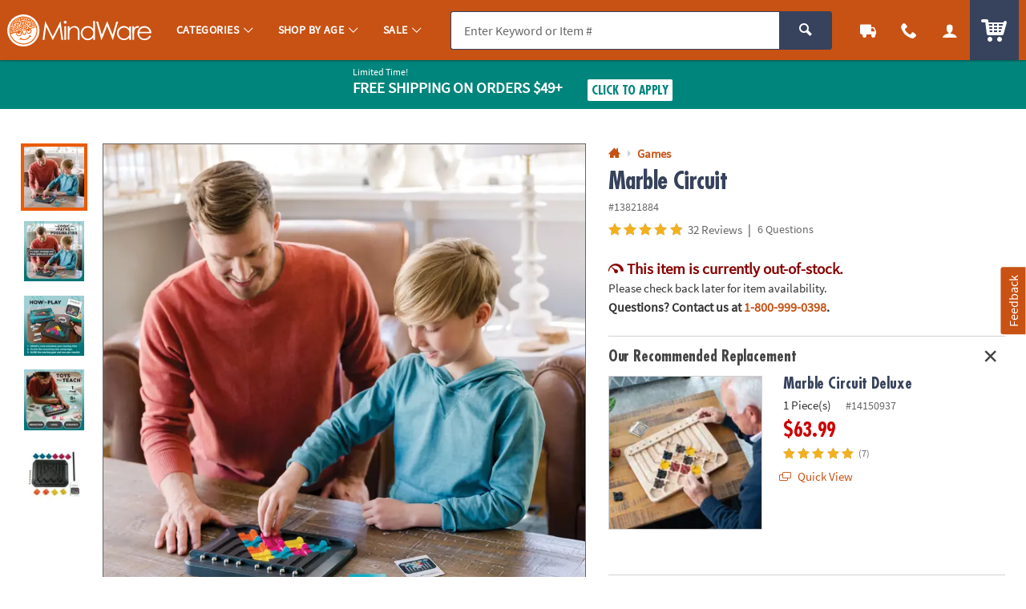

--- FILE ---
content_type: text/html;charset=UTF-8
request_url: https://www.mindware.orientaltrading.com/web/browse/product/13821884/reviews?keyword=&filter=12%20year%20olds%7CEaster&originalkeyword=&categoryId=553541%202323%201232&rd=&searchTarget=
body_size: 4911
content:



















<div class="js_load_turnto">
    
        
            <div id="pdp_reviews" class="c_pdp_page_section u_bdrT u_padVXXS@desktop">
                <h2 class="o_hL u_txtGray5 u_lhf">
                    <a href="#" class="u_a p_toggler u_pointer u_block u_relative u_padVS u_padVM@mobile u_padRL@mobile" data-parent=".c_pdp_page_section" data-target=".c_pdp_page_section_content">
                        <span class="u_align_middle">
                            Customer Reviews
                        </span>
                        <span class="p_toggler_hide c_rating_highlight u_align_middle u_padLXS">
                            <div class="c_rating u_txt_left u_nowrap u_show@mobile" title="4.8/5.0 Stars" aria-label="4.8 out of 5 Stars">
                                <div class="c_rating_back u_txtGray3 u_align_middle">

                                    
                                    
                                    <div class="c_rating_front u_txtRating" style="width: 96.00%"></div>
                                </div>
                                <span class="c_rating_count u_font4 u_txtS u_txtGray4 u_align_bottom">
                                    32 Reviews
                                </span>
                            </div>
                        </span>
                        <span class="u_absoluteR u_absolute_centerY u_marRXS">
                            <span class="icon_plus3 p_toggler_off" aria-hidden="true"></span>
                            <span class="icon_cross2 p_toggler_on u_none" aria-hidden="true"></span>
                        </span>
                    </a>
                </h2>
                <div class="c_pdp_page_section_content u_padTS u_marBL u_none">
                    <div class="o_grid o_grid__col12 o_grid__col1@mobile o_grid__gapM">
                        <div class="o_grid_item__spanCol3 o_grid_item__spanCol1@mobile">
                            <div class="o_grid o_grid__col1 o_grid__col@desktop o_grid__gapS@desktop u_marBS">
                                <div>
                                    <div class="o_hXXL u_lhf u_marBXXS">
                                        <span style="font-size: 1.42em;">4.8/5.0</span>
                                    </div>
                                    <div class="c_rating u_txtXL u_txt_left u_lhf">
                                        
                                        
                                        <div class="c_rating_back u_txtGray3 u_align_middle" title="4.8/5.0 Stars" aria-label="4.8 out of 5 Stars">
                                            <div class="c_rating_front u_txtRating" style="width: 96.00%">
                                            </div>
                                        </div>
                                    </div>
                                    <div class="c_rating_count u_txtGray4 u_italic">
                                        32 Reviews
                                    </div>
                                </div>
                                <div>
                                    <ul class="c_rating_breakdown">
                                        <li class="o_grid o_grid__col12 u_marBXS">
                                            <span class="c_rating_breakdown_label o_grid_item__spanCol3 u_align_middle u_txtXXS">
                                                5 Star
                                            </span>
                                            <span class="c_rating_percent_par o_grid_item__spanCol7 u_relative u_bdr u_bdrGray4 u_padVXXS u_align_middle">
                                                
                                                
                                                <span class="c_rating_percent u_absoluteTL u_h_100 u_bgRating" style="width: 88.00%">
                                                    <span class="u_sr_only">
                                                        88.00% of all ratings
                                                    </span>
                                                </span>
                                            </span>
                                            <span class="c_rating_breakdown_count o_grid_item__spanCol2 u_align_middle u_txtXXS u_txt_right">
                                                28
                                            </span>
                                        </li>
                                        <li class="o_grid o_grid__col12 u_marBXS">
                                            <span class="c_rating_breakdown_label o_grid_item__spanCol3 u_align_middle u_txtXXS">
                                                4 Star
                                            </span>
                                            <span class="c_rating_percent_par o_grid_item__spanCol7 u_relative u_bdr u_bdrGray4 u_padVXXS u_align_middle">
                                                
                                                
                                                <span class="c_rating_percent u_absoluteTL u_h_100 u_bgRating" style="width: 6.00%">
                                                    <span class="u_sr_only">
                                                        6.00% of all ratings
                                                    </span>
                                                </span>
                                            </span>
                                            <span class="c_rating_breakdown_count o_grid_item__spanCol2 u_align_middle u_txtXXS u_txt_right">
                                                2
                                            </span>
                                        </li>
                                        <li class="o_grid o_grid__col12 u_marBXS">
                                            <span class="c_rating_breakdown_label o_grid_item__spanCol3 u_align_middle u_txtXXS">
                                                3 Star
                                            </span>
                                            <span class="c_rating_percent_par o_grid_item__spanCol7 u_relative u_bdr u_bdrGray4 u_padVXXS u_align_middle">
                                                
                                                
                                                <span class="c_rating_percent u_absoluteTL u_h_100 u_bgRating" style="width: 6.00%">
                                                    <span class="u_sr_only">
                                                        6.00% of all ratings
                                                    </span>
                                                </span>
                                            </span>
                                            <span class="c_rating_breakdown_count o_grid_item__spanCol2 u_align_middle u_txtXXS u_txt_right">
                                                2
                                            </span>
                                        </li>
                                        <li class="o_grid o_grid__col12 u_marBXS">
                                            <span class="c_rating_breakdown_label o_grid_item__spanCol3 u_align_middle u_txtXXS">
                                                2 Star
                                            </span>
                                            <span class="c_rating_percent_par o_grid_item__spanCol7 u_relative u_bdr u_bdrGray4 u_padVXXS u_align_middle">
                                                
                                                
                                                <span class="c_rating_percent u_absoluteTL u_h_100 u_bgRating" style="width: 0%">
                                                    <span class="u_sr_only">
                                                        0% of all ratings
                                                    </span>
                                                </span>
                                            </span>
                                            <span class="c_rating_breakdown_count o_grid_item__spanCol2 u_align_middle u_txtXXS u_txt_right">
                                                0
                                            </span>
                                        </li>
                                        <li class="o_grid o_grid__col12 u_marBXS">
                                            <span class="c_rating_breakdown_label o_grid_item__spanCol3 u_align_middle u_txtXXS">
                                                1 Star
                                            </span>
                                            <span class="c_rating_percent_par o_grid_item__spanCol7 u_relative u_bdr u_bdrGray4 u_padVXXS u_align_middle">
                                                
                                                
                                                <span class="c_rating_percent u_absoluteTL u_h_100 u_bgRating" style="width: 0%">
                                                    <span class="u_sr_only">
                                                        0% of all ratings
                                                    </span>
                                                </span>
                                            </span>
                                            <span class="c_rating_breakdown_count o_grid_item__spanCol2 u_align_middle u_txtXXS u_txt_right">
                                                0
                                            </span>
                                        </li>

                                    </ul>
                                </div>
                            </div>
                            <div class="">
                                
                                

                                
                                
                                
                                
                                    
                                
                                
                                
                                    
                                
                                
                                
                                    <a href="/marble-circuit-a2-13821884/product-reviews.fltr?filter=12 year olds|Easter&categoryId=553541 2323 1232" class="o_btn o_btnM o_btnColor1KO u_marBS p_cm_el_clicksku" data-cm_id="PDP_RATING_AND_REVIEWS" data-cm_cat="RR_SEE_ALL_REVIEWS" data-cm_sku="13821884">See All Reviews</a>
                                
                                <a href="/write-a-review?item=13821884" class="o_btn o_btnM o_btnColor1 u_marBS p_cm_el_clicksku" data-cm_id="PDP_RATING_AND_REVIEWS" data-cm_cat="WR" data-cm_sku="13821884">Write a Review</a>
                            </div>
                        </div>


                        <div class="o_grid_item__spanCol9 o_grid_item__spanCol1@mobile">
                            
                            
                                <div class="u_marBM u_bdrB u_padBS">
                                    <h3 class="o_hM o_hL@mobile u_lhf u_marBS u_txtGray5">Customer Images</h3>
                                    <ul class="o_grid o_grid__col5 o_grid__col3@mobile o_grid__gapS u_marBS">
                                        
                                        
                                            
                                                <li>
                                                    <a href="#" class="u_a p_slidal u_relative u_h_100 u_block" data-url="/web/browse/see_all_images?sku=13821884&mediaid=280&reviewid=17886&all=true&offset=0">
                                                        <img class="lazyload" data-src="https://images.turnto.com/media/7LSJejLV7P569HHsite/E5D6C262E03410A34EDCC46E558CEE1A.app1_1588790307522_1_PZ320.jpeg" alt="review" />
                                                    </a>
                                                </li>
                                                
                                            
                                            
                                                
                                            
                                        
                                        <li class="u_hide u_show@mobile u_relative">
                                            <a href="#" class="u_a u_txtColor2 u_block u_bold u_relative u_w_100 u_h_100 u_bdr u_bdrDashed u_bdrThicker u_padXS u_txt_center p_slidal" data-url="/web/browse/see_all_images?sku=13821884&all=true&offset=0" style="padding: 40% 0;">
                                                <span class="u_absolute_center u_w_100">See All Customer Images</span>
                                            </a>
                                        </li>
                                    </ul>
                                    <a href="#" class="u_a u_txtColor2 u_bold p_slidal u_hide@mobile" data-url="/web/browse/see_all_images?sku=13821884&all=true&offset=0">See All Customer Images</a>
                                </div>
                            

                            
                                <div id="ratings_and_reviews" class="u_padBM" data-likeurl="/web/reviews/13821884/voteonreview" data-dislikeurl="/dislikeReview">
                                    <form id="review_filters" class="p_fl_form u_marBM p_sort_form" action="/marble-circuit-a2-13821884/product-reviews.fltr">
                                        <input type="hidden" name="keyword" value="" />
                                        <input type="hidden" name="originalkeyword" value="" />
                                        <input type="hidden" name="filter" value="12 year olds|Easter" />
                                        <input type="hidden" name="referer" value="" />
                                        <input type="hidden" name="categoryId" value="553541 2323 1232" />
                                        <input type="hidden" name="rd" value="" />
                                        <input type="hidden" name="searchTarget" value="" />
                                        <div class="o_grid o_grid__col2 o_grid__gapM o_grid__col1@mobile o_grid__gapS@mobile">
                                            <div>
                                                <div class="o_select o_selectM o_select_dark p_fl">
                                                    <label for="sort_reviews" class="isStay">Sort By</label>
                                                    <select class="o_control p_sort isActive" id="sort_reviews" name="sort" data-phreplace="Sort By" data-cm_cat="RR_SORT_BY">
                                                        <option value="top" >Most Helpful</option>
                                                        <option value="newest" >Most Recent</option>
                                                        <option value="oldest" >Oldest to Newest</option>
                                                    </select>
                                                </div>
                                            </div>
                                            <div class="">
                                                <div class="o_input_group">
                                                    <div class="o_input o_inputM o_input_dark p_fl o_input_iconR p_clearable">
                                                        <label for="term">Search Reviews</label>
                                                        <input class="o_control p_search" name="term" id="term" type="text" value="" placeholder="Search Reviews" data-cm_cat="RR_SEARCH_REVIEW">
                                                        <button type="button" class="o_input_icon o_btnNaked p_input_clear" aria-label="Clear Search" aria-controls="term">
                                                            <span class="icon_cross2" aria-hidden="true"></span>
                                                        </button>
                                                    </div>
                                                    <div class="o_input_group_append">
                                                        <button class="o_btn o_btnColor2 o_btn__in o_btnL o_btnColor2 u_noradius_l u_padHS" aria-label="submit">
                                                            <span class="icon_search" aria-hidden="true"></span>
                                                        </button>
                                                    </div>
                                                </div>
                                            </div>
                                        </div>
                                    </form>
                            
                            
                                <div class="c_cust_rating  u_bdrB u_marBS u_padBS">
                                    <div class="c_customer u_marBXS">
                                        <div class="u_inline_block u_align_middle u_padRXS">
                                            <div class="c_cust_name u_txtXS">Anand P.</div>
                                            <div class="c_cust_details u_txtXXS u_italic">
                                                May 06, 2020
                                                
                                            </div>
                                        </div>
                                        
                                    </div>

                                    <div class="c_customer_rating u_marBXS">

                                        <!-- NOTHING IF RATING IS BELOW 1, or not present -->
                                        <div class="c_rating u_txt_left u_txtL u_lhf u_marBS u_align_middle" title="5/5.0 Stars" aria-label="5 out of 5 Stars">
                                            <div class="c_rating_back u_txtGray3 u_align_middle">
                                                
                                                
                                                <div class="c_rating_front u_txtRating" style="width: 100.00%"></div>
                                            </div>
                                        </div>

                                        <div class="c_customer_review_title o_hM u_lhf u_marBXS">Review</div>
                                        <div class="c_customer_review_text u_txtS u_txtXS@mobile">Bought it for my son, he loves it much. here is his review https://youtu.be/U5eVslaEo9w</div>
                                        
                                            <ul class="o_grid o_grid__col7 o_grid__col5@tablet o_grid__col3@mobile o_grid__gapS u_marBS u_padTS">
                                                

                                                
                                                    
                                                        <li>
                                                            <a href="#" class="u_a p_slidal u_relative u_h_100 u_block" data-url="/web/browse/see_all_images?sku=13821884&mediaid=280&reviewid=17886&all=false&offset=0">
                                                                <img class="lazyload" data-src="https://images.turnto.com/media/7LSJejLV7P569HHsite/E5D6C262E03410A34EDCC46E558CEE1A.app1_1588790307522_1_PZ320.jpeg" alt="review">
                                                            </a>
                                                        </li>
                                                        
                                                    
                                                
                                                
                                                    
                                                
                                            </ul>
                                        
                                    </div>

                                    <div class="c_customer_features u_marBXS u_txtGray4 u_txtXXS ">


                                        
                                        
                                        
                                        
                                        

                                            
                                        

                                            
                                                

                                                    
                                                        
                                                            
                                                        

                                                        

                                                        

                                                        

                                                    

                                                
                                            
                                        

                                            
                                                

                                                    
                                                        

                                                        

                                                        
                                                            
                                                        

                                                        

                                                    

                                                
                                            
                                        

                                            
                                                

                                                    
                                                        

                                                        

                                                        

                                                        
                                                            
                                                        

                                                    

                                                
                                            
                                        

                                        
                                            <div class="c_customer_liked u_inline_block u_align_middle u_padRS">
                                                <span class="u_bold">Liked: </span>

                                                
                                                    

                                                
                                                
                                                    

                                                
                                                
                                                
                                                    

                                                


                                                
                                                

                                                Quality,Value,Educational


                                            </div>
                                        



                                        
                                        
                                        
                                        

                                        

                                            
                                        

                                            
                                                
                                            
                                        

                                            
                                                
                                            
                                        

                                            
                                                
                                            
                                        

                                        

                                    </div>

                                    

                                    <div class="p_customer_interact u_padVXS">
                                        <button type="button" class="o_btn o_btn__in o_btnS o_btnColor1KO u_align_middle p_like p_like_review u_marRXS" aria-pressed="false" data-likeID="1" data-reviewID="17886"><span class="o_btn__iconL icon_thumbs-up3" aria-hidden="true"></span> <span class="p_like_count">14</span></button>
                                        <button type="button" class="u_a u_txtXS o_btnNaked u_padH0 u_align_middle u_txtGray4 p_flag p_flag_review p_slidal u_marRXS" data-url="/web/browse/launch/inappropriate-modal?reviewid=17886" data-reviewID="17886">Flag as Inappropriate</button>
                                    </div>
                                    
                                </div>
                            
                                <div class="c_cust_rating  u_bdrB u_marBS u_padBS">
                                    <div class="c_customer u_marBXS">
                                        <div class="u_inline_block u_align_middle u_padRXS">
                                            <div class="c_cust_name u_txtXS">Jamie E.</div>
                                            <div class="c_cust_details u_txtXXS u_italic">
                                                April 29, 2020
                                                
                                                    &ndash; NEW PARIS
                                                
                                            </div>
                                        </div>
                                        
                                    </div>

                                    <div class="c_customer_rating u_marBXS">

                                        <!-- NOTHING IF RATING IS BELOW 1, or not present -->
                                        <div class="c_rating u_txt_left u_txtL u_lhf u_marBS u_align_middle" title="5/5.0 Stars" aria-label="5 out of 5 Stars">
                                            <div class="c_rating_back u_txtGray3 u_align_middle">
                                                
                                                
                                                <div class="c_rating_front u_txtRating" style="width: 100.00%"></div>
                                            </div>
                                        </div>

                                        <div class="c_customer_review_title o_hM u_lhf u_marBXS">Fun and Challenging for Older Kids</div>
                                        <div class="c_customer_review_text u_txtS u_txtXS@mobile">My 16 year-old daughter, 16 year-old son, and 13 year-old son each have this game and love to race each other completing challenges. I am so glad I found a toy that is fun and challenging for my older kids! I think my younger kids will like it too (when the big kids decide to share!). Thanks for fun ways to get through quarantine!</div>
                                        
                                    </div>

                                    <div class="c_customer_features u_marBXS u_txtGray4 u_txtXXS ">


                                        
                                        
                                        
                                        
                                        

                                            
                                        

                                            
                                                

                                                    
                                                        
                                                            
                                                        

                                                        

                                                        

                                                        

                                                    

                                                
                                            
                                        

                                            
                                                

                                                    
                                                        

                                                        

                                                        
                                                            
                                                        

                                                        

                                                    

                                                
                                            
                                        

                                            
                                                

                                                    
                                                        

                                                        

                                                        

                                                        
                                                            
                                                        

                                                    

                                                
                                            
                                        

                                        
                                            <div class="c_customer_liked u_inline_block u_align_middle u_padRS">
                                                <span class="u_bold">Liked: </span>

                                                
                                                    

                                                
                                                
                                                    

                                                
                                                
                                                
                                                    

                                                


                                                
                                                

                                                Quality,Value,Educational


                                            </div>
                                        



                                        
                                        
                                        
                                        

                                        

                                            
                                        

                                            
                                                
                                            
                                        

                                            
                                                
                                            
                                        

                                            
                                                
                                            
                                        

                                        

                                    </div>

                                    

                                    <div class="p_customer_interact u_padVXS">
                                        <button type="button" class="o_btn o_btn__in o_btnS o_btnColor1KO u_align_middle p_like p_like_review u_marRXS" aria-pressed="false" data-likeID="1" data-reviewID="17853"><span class="o_btn__iconL icon_thumbs-up3" aria-hidden="true"></span> <span class="p_like_count">12</span></button>
                                        <button type="button" class="u_a u_txtXS o_btnNaked u_padH0 u_align_middle u_txtGray4 p_flag p_flag_review p_slidal u_marRXS" data-url="/web/browse/launch/inappropriate-modal?reviewid=17853" data-reviewID="17853">Flag as Inappropriate</button>
                                    </div>
                                    
                                </div>
                            
                                <div class="c_cust_rating  u_bdrB u_marBS u_padBS">
                                    <div class="c_customer u_marBXS">
                                        <div class="u_inline_block u_align_middle u_padRXS">
                                            <div class="c_cust_name u_txtXS"></div>
                                            <div class="c_cust_details u_txtXXS u_italic">
                                                November 25, 2020
                                                
                                            </div>
                                        </div>
                                        
                                            <div class="u_inline_block u_align_middle">
                                                <div class="u_bgSuccess u_padHXS u_padVXXS u_txtFine u_bold u_txtWhite u_radiusS u_uppercase">
                                                    
                                                        
                                                        
                                                            Verified Purchaser
                                                        
                                                    
                                                </div>
                                            </div>
                                        
                                    </div>

                                    <div class="c_customer_rating u_marBXS">

                                        <!-- NOTHING IF RATING IS BELOW 1, or not present -->
                                        <div class="c_rating u_txt_left u_txtL u_lhf u_marBS u_align_middle" title="5/5.0 Stars" aria-label="5 out of 5 Stars">
                                            <div class="c_rating_back u_txtGray3 u_align_middle">
                                                
                                                
                                                <div class="c_rating_front u_txtRating" style="width: 100.00%"></div>
                                            </div>
                                        </div>

                                        <div class="c_customer_review_title o_hM u_lhf u_marBXS">Great learning toy. Wish it came with extra steel balls</div>
                                        <div class="c_customer_review_text u_txtS u_txtXS@mobile">I bought it for my 5 year old grandson not realizing the age range. He actually really loves it and we have altered the game a bit to accommodate his age. We started by giving him the answers and letting him set it up and see how he does. He mastered that pretty quickly and now he is trying some of the easiest ones. He doesn’t quite understand the logic and guesses but has fun seeing if he’s right and it is a great learning project. Will definitely grow I to it. Wish it came with extra marbles.</div>
                                        
                                    </div>

                                    <div class="c_customer_features u_marBXS u_txtGray4 u_txtXXS ">


                                        
                                        
                                        
                                        
                                        

                                            
                                        

                                            
                                                

                                                    
                                                        
                                                            
                                                        

                                                        

                                                        

                                                        

                                                    

                                                
                                            
                                        

                                            
                                                

                                                    
                                                        

                                                        

                                                        
                                                            
                                                        

                                                        

                                                    

                                                
                                            
                                        

                                            
                                                

                                                    
                                                        

                                                        

                                                        

                                                        
                                                            
                                                        

                                                    

                                                
                                            
                                        

                                        
                                            <div class="c_customer_liked u_inline_block u_align_middle u_padRS">
                                                <span class="u_bold">Liked: </span>

                                                
                                                    

                                                
                                                
                                                    

                                                
                                                
                                                
                                                    

                                                


                                                
                                                

                                                Quality,Value,Educational


                                            </div>
                                        



                                        
                                        
                                        
                                        

                                        

                                            
                                        

                                            
                                                
                                            
                                        

                                            
                                                
                                            
                                        

                                            
                                                
                                            
                                        

                                        

                                    </div>

                                    

                                    <div class="p_customer_interact u_padVXS">
                                        <button type="button" class="o_btn o_btn__in o_btnS o_btnColor1KO u_align_middle p_like p_like_review u_marRXS" aria-pressed="false" data-likeID="1" data-reviewID="21176"><span class="o_btn__iconL icon_thumbs-up3" aria-hidden="true"></span> <span class="p_like_count">8</span></button>
                                        <button type="button" class="u_a u_txtXS o_btnNaked u_padH0 u_align_middle u_txtGray4 p_flag p_flag_review p_slidal u_marRXS" data-url="/web/browse/launch/inappropriate-modal?reviewid=21176" data-reviewID="21176">Flag as Inappropriate</button>
                                    </div>
                                    
                                </div>
                            
                                <div class="c_cust_rating  u_bdrB u_marBS u_padBS">
                                    <div class="c_customer u_marBXS">
                                        <div class="u_inline_block u_align_middle u_padRXS">
                                            <div class="c_cust_name u_txtXS">Anne</div>
                                            <div class="c_cust_details u_txtXXS u_italic">
                                                February 10, 2019
                                                
                                            </div>
                                        </div>
                                        
                                    </div>

                                    <div class="c_customer_rating u_marBXS">

                                        <!-- NOTHING IF RATING IS BELOW 1, or not present -->
                                        <div class="c_rating u_txt_left u_txtL u_lhf u_marBS u_align_middle" title="4/5.0 Stars" aria-label="4 out of 5 Stars">
                                            <div class="c_rating_back u_txtGray3 u_align_middle">
                                                
                                                
                                                <div class="c_rating_front u_txtRating" style="width: 80.00%"></div>
                                            </div>
                                        </div>

                                        <div class="c_customer_review_title o_hM u_lhf u_marBXS">Interesting puzzle for whole family</div>
                                        <div class="c_customer_review_text u_txtS u_txtXS@mobile">We left this sit on the counter a few days, and Mom and Dad as well as 14-year old enjoyed trying the puzzle challenges. Only took off 1 star because it is hard to get out the first tile when you want to set up for another round. Once the first tile is out, it is easy to remove the other tiles.</div>
                                        
                                    </div>

                                    <div class="c_customer_features u_marBXS u_txtGray4 u_txtXXS ">


                                        
                                        
                                        
                                        
                                        

                                        



                                        
                                        
                                        
                                        

                                        

                                        

                                    </div>

                                    

                                    <div class="p_customer_interact u_padVXS">
                                        <button type="button" class="o_btn o_btn__in o_btnS o_btnColor1KO u_align_middle p_like p_like_review u_marRXS" aria-pressed="false" data-likeID="1" data-reviewID="575"><span class="o_btn__iconL icon_thumbs-up3" aria-hidden="true"></span> <span class="p_like_count">6</span></button>
                                        <button type="button" class="u_a u_txtXS o_btnNaked u_padH0 u_align_middle u_txtGray4 p_flag p_flag_review p_slidal u_marRXS" data-url="/web/browse/launch/inappropriate-modal?reviewid=575" data-reviewID="575">Flag as Inappropriate</button>
                                    </div>
                                    
                                </div>
                            
                                <div class="c_cust_rating  u_bdrB u_marBS u_padBS">
                                    <div class="c_customer u_marBXS">
                                        <div class="u_inline_block u_align_middle u_padRXS">
                                            <div class="c_cust_name u_txtXS"></div>
                                            <div class="c_cust_details u_txtXXS u_italic">
                                                April 03, 2020
                                                
                                                    &ndash; TALLAHASSEE
                                                
                                            </div>
                                        </div>
                                        
                                            <div class="u_inline_block u_align_middle">
                                                <div class="u_bgSuccess u_padHXS u_padVXXS u_txtFine u_bold u_txtWhite u_radiusS u_uppercase">
                                                    
                                                        
                                                        
                                                            Verified Purchaser
                                                        
                                                    
                                                </div>
                                            </div>
                                        
                                    </div>

                                    <div class="c_customer_rating u_marBXS">

                                        <!-- NOTHING IF RATING IS BELOW 1, or not present -->
                                        <div class="c_rating u_txt_left u_txtL u_lhf u_marBS u_align_middle" title="4/5.0 Stars" aria-label="4 out of 5 Stars">
                                            <div class="c_rating_back u_txtGray3 u_align_middle">
                                                
                                                
                                                <div class="c_rating_front u_txtRating" style="width: 80.00%"></div>
                                            </div>
                                        </div>

                                        <div class="c_customer_review_title o_hM u_lhf u_marBXS">good product to build skills in modeling/ patterns</div>
                                        <div class="c_customer_review_text u_txtS u_txtXS@mobile">Great product to develop a young mind to recognize and reproduce models.  My 6-year-old son is just a little under the young side to fully appreciate it yet.</div>
                                        
                                    </div>

                                    <div class="c_customer_features u_marBXS u_txtGray4 u_txtXXS ">


                                        
                                        
                                        
                                        
                                        

                                            
                                        

                                            
                                                

                                                    
                                                        
                                                            
                                                        

                                                        

                                                        

                                                        

                                                    

                                                
                                            
                                        

                                            
                                                

                                                    
                                                        

                                                        

                                                        

                                                        
                                                            
                                                        

                                                    

                                                
                                            
                                        

                                        
                                            <div class="c_customer_liked u_inline_block u_align_middle u_padRS">
                                                <span class="u_bold">Liked: </span>

                                                
                                                    

                                                
                                                
                                                
                                                
                                                    

                                                


                                                
                                                

                                                Quality,Value,Educational


                                            </div>
                                        



                                        
                                        
                                        
                                        

                                        

                                            
                                        

                                            
                                                
                                            
                                        

                                            
                                                
                                            
                                        

                                        

                                    </div>

                                    

                                    <div class="p_customer_interact u_padVXS">
                                        <button type="button" class="o_btn o_btn__in o_btnS o_btnColor1KO u_align_middle p_like p_like_review u_marRXS" aria-pressed="false" data-likeID="1" data-reviewID="17582"><span class="o_btn__iconL icon_thumbs-up3" aria-hidden="true"></span> <span class="p_like_count">5</span></button>
                                        <button type="button" class="u_a u_txtXS o_btnNaked u_padH0 u_align_middle u_txtGray4 p_flag p_flag_review p_slidal u_marRXS" data-url="/web/browse/launch/inappropriate-modal?reviewid=17582" data-reviewID="17582">Flag as Inappropriate</button>
                                    </div>
                                    
                                </div>
                            
                                <div class="c_cust_rating  u_bdrB u_marBS u_padBS">
                                    <div class="c_customer u_marBXS">
                                        <div class="u_inline_block u_align_middle u_padRXS">
                                            <div class="c_cust_name u_txtXS">Michelle86</div>
                                            <div class="c_cust_details u_txtXXS u_italic">
                                                July 20, 2019
                                                
                                            </div>
                                        </div>
                                        
                                    </div>

                                    <div class="c_customer_rating u_marBXS">

                                        <!-- NOTHING IF RATING IS BELOW 1, or not present -->
                                        <div class="c_rating u_txt_left u_txtL u_lhf u_marBS u_align_middle" title="5/5.0 Stars" aria-label="5 out of 5 Stars">
                                            <div class="c_rating_back u_txtGray3 u_align_middle">
                                                
                                                
                                                <div class="c_rating_front u_txtRating" style="width: 100.00%"></div>
                                            </div>
                                        </div>

                                        <div class="c_customer_review_title o_hM u_lhf u_marBXS">Great Challenge, Fun Mechanics</div>
                                        <div class="c_customer_review_text u_txtS u_txtXS@mobile">I love this game! Releasing the marbles to watch them fall in the different compartments is so fun! The challenges have a nice progression of difficulty. You start with the location of 8 of the 10 pieces provided to you, and as you work your way through the deck, less and less information is provided. (In the final two challenges, you get zero information about piece locations!) As an adult, I've been very satisfied with the challenge difficulty (currently on 46 of 64). Though the challenges do get harder overall, I've found that at the beginning "section" (when a new piece count is revealed), the challenges tend to be a little simpler again, which is a great way to boost your confidence if you were stuck on an earlier challenge. I highly recommend this game for children and adults!</div>
                                        
                                    </div>

                                    <div class="c_customer_features u_marBXS u_txtGray4 u_txtXXS ">


                                        
                                        
                                        
                                        
                                        

                                        



                                        
                                        
                                        
                                        

                                        

                                        

                                    </div>

                                    

                                    <div class="p_customer_interact u_padVXS">
                                        <button type="button" class="o_btn o_btn__in o_btnS o_btnColor1KO u_align_middle p_like p_like_review u_marRXS" aria-pressed="false" data-likeID="1" data-reviewID="6235"><span class="o_btn__iconL icon_thumbs-up3" aria-hidden="true"></span> <span class="p_like_count">4</span></button>
                                        <button type="button" class="u_a u_txtXS o_btnNaked u_padH0 u_align_middle u_txtGray4 p_flag p_flag_review p_slidal u_marRXS" data-url="/web/browse/launch/inappropriate-modal?reviewid=6235" data-reviewID="6235">Flag as Inappropriate</button>
                                    </div>
                                    
                                </div>
                            
                            
                                <a href="/marble-circuit-a2-13821884/product-reviews.fltr?filter=12 year olds|Easter&categoryId=553541 2323 1232" class="u_a u_txtM u_txtColor1 u_bold o_btn__link u_marBS p_cm_el_clicksku" data-cm_id="PDP_RATING_AND_REVIEWS" data-cm_cat="RR_SEE_ALL_REVIEWS" data-cm_sku="13821884">See All Reviews</a>
                            
                        </div>

                    </div>


                </div>
            </div>
</div>





</div>

--- FILE ---
content_type: application/x-javascript;charset=utf-8
request_url: https://sb.monetate.net/img/1/p/64/5992821.js/monetate.c.cr.js
body_size: 448
content:
monetate.c.cr({"data": "docReady(function () {\n  console.log('docReady');\n\n  var waitForThings = setInterval(function () {\n    if (typeof $ != 'undefined' && typeof util != 'undefined') {\n\n      var slidalEndpoint = $('.p_auto_slidal').val() || '';\n      if (slidalEndpoint.indexOf('/web/giftcard/info') != -1) {\n\n        setTimeout(function () {\n\n          var $egcImage = $('.p_slidal_cont').find('img.u_w_80');\n          $egcImage.each(function () {\n            var $t = $(this);\n            var ecgImgSrc = $t.attr('src') || '';\n            if (ecgImgSrc.indexOf('s7.orientaltrading.com') != -1 && ecgImgSrc.indexOf('otc-egift-card~98_361_otcegc') != -1) {\n\n              console.log('replace the egc s7 image with a bynder image');\n\n              $egcImage.closest('.p_slidal_cont').find('.c_item_picture').remove();\n              $egcImage.attr('src', 'https://i.orientaltrading.com/transform/VIEWER_400/7511824b-2bfa-47da-a56d-70190e8c385b/98_361_egiftcard-jpg');\n            }\n\n          });\n\n\n        }, 100);\n\n      }\n\n\n      clearInterval(waitForThings);\n    }\n  }, 10);\n\n});", "ref": "64/5992821.js"});

--- FILE ---
content_type: text/javascript
request_url: https://cdn.quantummetric.com/qscripts/quantum-otc.js
body_size: 156687
content:
/* Copyright 2015-2025 Quantum Metric, Inc. All rights reserved. For US patents see https://www.quantummetric.com/legal/patents/. For EULA see https://www.quantummetric.com/legal/eula. code-freeze ed7c996d2419776257417a941e7a6a3b87614866 */
(function() {
var setInterval = window['__zone_symbol__setInterval'] || window.setInterval;
var clearInterval = window['__zone_symbol__clearInterval'] || window.clearInterval;
var setTimeout = window['__zone_symbol__setTimeout'] || window.setTimeout;
var console = window['console'];
var clearTimeout = window['__zone_symbol__clearTimeout'] || window.clearTimeout;
var MutationObserver = window['__zone_symbol__MutationObserver'] || window.MutationObserver;
var queueMicrotask = window['__zone_symbol__queueMicrotask'] || window.queueMicrotask;
var Promise = window['__zone_symbol__Promise'] || window.Promise; var aa=typeof Object.defineProperties=="function"?Object.defineProperty:function(a,b,c){if(a==Array.prototype||a==Object.prototype)return a;a[b]=c.value;return a};function ba(a){a=["object"==typeof globalThis&&globalThis,a,"object"==typeof window&&window,"object"==typeof self&&self,"object"==typeof global&&global];for(var b=0;b<a.length;++b){var c=a[b];if(c&&c.Math==Math)return c}throw Error("Cannot find global object");}var ca=ba(this);
function da(a,b){if(b)a:{var c=ca;a=a.split(".");for(var d=0;d<a.length-1;d++){var e=a[d];if(!(e in c))break a;c=c[e]}a=a[a.length-1];d=c[a];b=b(d);b!=d&&b!=null&&aa(c,a,{configurable:!0,writable:!0,value:b})}}function ea(a){function b(d){return a.next(d)}function c(d){return a.throw(d)}return new Promise(function(d,e){function f(g){g.done?d(g.value):Promise.resolve(g.value).then(b,c).then(f,e)}f(a.next())})}function B(a){return ea(a())}
da("Object.entries",function(a){return a?a:function(b){var c=[],d;for(d in b)Object.prototype.hasOwnProperty.call(b,d)&&c.push([d,b[d]]);return c}});
da("String.prototype.matchAll",function(a){return a?a:function(b){if(b instanceof RegExp&&!b.global)throw new TypeError("RegExp passed into String.prototype.matchAll() must have global tag.");var c=new RegExp(b,b instanceof RegExp?void 0:"g"),d=this,e=!1,f={next:function(){if(e)return{value:void 0,done:!0};var g=c.exec(d);if(!g)return e=!0,{value:void 0,done:!0};g[0]===""&&(c.lastIndex+=1);return{value:g,done:!1}}};f[Symbol.iterator]=function(){return f};return f}});
da("Array.prototype.flatMap",function(a){return a?a:function(b,c){var d=[];Array.prototype.forEach.call(this,function(e,f){e=b.call(c,e,f,this);Array.isArray(e)?d.push.apply(d,e):d.push(e)});return d}});da("Array.prototype.includes",function(a){return a?a:function(b,c){var d=this;d instanceof String&&(d=String(d));var e=d.length;c=c||0;for(c<0&&(c=Math.max(c+e,0));c<e;c++){var f=d[c];if(f===b||Object.is(f,b))return!0}return!1}});
da("Object.fromEntries",function(a){return a?a:function(b){var c={};if(!(Symbol.iterator in b))throw new TypeError(""+b+" is not iterable");b=b[Symbol.iterator].call(b);for(var d=b.next();!d.done;d=b.next()){d=d.value;if(Object(d)!==d)throw new TypeError("iterable for fromEntries should yield objects");c[d[0]]=d[1]}return c}});
function fa(a,b){a instanceof String&&(a+="");var c=0,d=!1,e={next:function(){if(!d&&c<a.length){var f=c++;return{value:b(f,a[f]),done:!1}}d=!0;return{done:!0,value:void 0}}};e[Symbol.iterator]=function(){return e};return e}da("Array.prototype.values",function(a){return a?a:function(){return fa(this,function(b,c){return c})}});
da("Array.prototype.flat",function(a){return a?a:function(b){b=b===void 0?1:b;var c=[];Array.prototype.forEach.call(this,function(d){Array.isArray(d)&&b>0?(d=Array.prototype.flat.call(d,b-1),c.push.apply(c,d)):c.push(d)});return c}});da("Promise.prototype.finally",function(a){return a?a:function(b){return this.then(function(c){return Promise.resolve(b()).then(function(){return c})},function(c){return Promise.resolve(b()).then(function(){throw c;})})}});function ha(a){for(var b="",c=0;c<a.length;c++)b+=String.fromCharCode(a[c]);return b}var ia=ha([83,72,65,45,50,53,54]),ja=ha([65,69,83,45,67,66,67]),ka=ha([82,83,65,45,79,65,69,80]),la=ha([82,83,65,45,79,65,69,80,45,50,53,54]),oa=ha([65,50,53,54,67,66,67]);
const pa={utm_source:-56,utm_medium:-57,utm_campaign:-58,utm_term:-59,utm_content:-60,utm_id:-61},qa=/cvv|cvc|month|year|birth|cid|csc|cvn|sensitive|security|ccnumber|card.*identification|verification|^aba$|^tin$|routing|ssn|itin|account.*number|acct.*num|card.*num|card.*#|card.*no|cc.*num|nummer|n.m.ro|credito|\u4fe1\u7528\u5361|\uce74\ub4dc|\u30ab\u30fc\u30c9\u756a|\u041d\u043e\u043c\u0435\u0440.*\u043a\u0430\u0440\u0442\u044b/i,ra=[{re:{p:"/b/ss/([^/]+)/(\\d+)/([^/]+)/.+",f:""},rep:"/b/ss/$1/$2/$3/{id}"},
{re:{p:"/akam/.+",f:""},rep:"/akam/{pixel}"},{re:{p:"(http[s]?://)[^\\.]+\\.safeframe\\.googlesyndication\\.com",f:""},rep:"$1REPLACED.safeframe.googlesyndication.com"}],ta=/zoom|toggle|prev|next|forward|backward|qty|down|up|right|left|arrow|plus|minus|increase|decrease|carousel|quantity|chevron/i,ua=()=>{},va=new Set("button fieldset optgroup option select textarea input".split(" ")),xa=new Set("onabort onautocomplete onautocompleteerror onblur oncancel oncanplay oncanplaythrough onchange onclick onclose oncontextmenu oncuechange ondblclick ondrag ondragend ondragenter ondragleave ondragover ondragstart ondrop ondurationchange onemptied onended onerror onfocus oninput oninvalid onkeydown onkeypress onkeyup onload onloadeddata onloadedmetadata onloadstart onmousedown onmouseenter onmouseleave onmousemove onmouseout onmouseover onmouseup onmousewheel onpause onplay onplaying onprogress onratechange onreset onresize onscroll onseeked onseeking onselect onshow onsort onstalled onsubmit onsuspend ontimeupdate ontoggle onvolumechange onwaiting onwheel".split(" ")),
C=Object.freeze({NONE:0,Dd:1,Ed:2,Bd:4,ERROR:8,Fd:16,fh:32,Ec:64});function ya(a,b,c,d){b&&c&&b!=c&&(d[b.toUpperCase()]&&d[c.toUpperCase()]?(a=d[c.toUpperCase()]/d[b.toUpperCase()]*a,a=D(a*100)/100):a="QM%20Conversion:%20"+b+"%20to%20"+c);return a}
function za(a){var b=RegExp("\\D","g"),c=RegExp("(?:([,.]?(?:[0-9]+[,.]?)+[0-9]*))([^_\\-0-9]|$)").exec(a);if(c&&!(c.length<2)&&(a=c[1],a.length>0&&a[a.length-1]=="."&&(a=a.substring(0,a.length-1)),c=!1,a.lastIndexOf(",")!=a.length-3&&a.lastIndexOf(".")!=a.length-3||a.length==2||(c=!0),a=a.replace(b,"")))return b=parseFloat(a),Math.floor(c?b:b*100)}function Aa(a,b){return a?Object.getOwnPropertyDescriptor(a,b)||Aa(Object.getPrototypeOf(a),b):null}
function Ba(a){return B(function*(){let b="";const c=window.TextDecoder&&new window.TextDecoder;try{const d=a.getReader();for(;;){const {value:e,done:f}=yield d.read();if(f)break;let g="";if(c)g=c.decode(e);else for(let h=0;h<e.length;h++)g+=String.fromCharCode(parseInt(e[h],10));b+=g}}catch(d){}return b})}function Ca(a,b,c){return typeof b==="string"?b in a?a[b]:c:Array.isArray(b)&&typeof a!=="undefined"?b.length===0?a:a?Ca(a[b[0]],b.slice(1),c):c:c}
function Ea(a,b){try{if(typeof b=="string")return delete a[b],!0;if(!Array.isArray(b))return console.warn("QM: cannot call `unset` when path is not an array"),!1;const c=b.pop(),d=Ca(a,b,null);if(!d)return!1;delete d[c];return!0}catch(c){return!1}}const Fa=()=>{let a=1;return()=>a++},Ha=()=>{var a=Ga.excludeXHRHeaderRegEx;var b=b===void 0?a.length:b;const c=Array(b);for(let d=0;d<a.length&&d<b;++d)c[d]=a[d];return c};
function D(a,b){b=b===void 0?0:b;return Number(`${Math.round(Number(`${a}e${b}`))}e-${b}`)}
const Ia=a=>a.reduce((b,c)=>{if(typeof c==="string")return b.global.add(c),b;b.selected.push(c);return b},{global:new window.Set,selected:[]}),Ja=()=>{let a=(new Date).getTime();const b=window.performance;let c=b&&b.now&&b.now()*1E3||0;return"xxxxxxxxxxxx4xxxxxxxxxxxxxxxxxxx".replace(/x/g,function(d){var e=Math.random()*16;a>0?(e=(a+e)%16|0,a=Math.floor(a/16)):(e=(c+e)%16|0,c=Math.floor(c/16));return(d==="x"?e:e&3|8).toString(16)})},Ka=a=>{let b="",c=!0;for(const d in a)a.hasOwnProperty(d)&&(c?c=
!1:b+="&",b+=encodeURIComponent(d)+"="+encodeURIComponent(a[d]));return b},La=a=>Object.entries(a).reduce((b,c)=>{const d=c[0];c=c[1];d.startsWith("event:")?b.E.push(c):b[d]=c;return b},{E:[]}),Ma=a=>typeof a==="string"&&a!=="s"&&a!=="exp",Na=a=>{if(!a||typeof a!=="object")return!1;for(const b in a)if(Ma(b))return!0},Oa=(a,b)=>{if(!a||typeof a!=="string")return a;b.forEach(c=>{Array.from(a.matchAll(c)).reverse().forEach(d=>{d.indices.forEach((e,f,g)=>{e&&!f^g.length>1&&(a=a.slice(0,e[0])+"*****"+
a.slice(e[1]))})})});return a},Pa=a=>a===null||a===void 0?"":a=a.toString().replace(/"|\r?\n|\r|\t|\\/g,"").replace(/[\u0000-\u001F]+/g,"").replace(/[\uD800-\uDBFF][\uDC00-\uDFFF]/g,"").trim(),Qa=a=>a.split(/;\s*/).reduce((b,c)=>{const d=c.indexOf("="),e=c.slice(0,d).trim();c=c.slice(d+1).trim();e&&(b[e]=c);return b},{}),Ra=a=>{let b=0;for(;a.parentNode;)++b,a=a.parentNode,a.nodeType===11&&(a=a.host);return b},Sa=a=>[...a].reduce((b,c)=>(b<<5)+b+c.codePointAt(0),5381)>>>0;function Ta(a){if(typeof a==="string"&&a.length>0){try{return new URL(a)}catch(b){}try{return new URL(a,window.location.origin)}catch(b){}}throw Error(`Invalid URL: ${a}`);}
function Ua(a,b,c){if(c.protocol.startsWith("data:"))return c.toString();if(a.size&&c.search!==""){var d=c.searchParams;let e=new URLSearchParams;for(let [f,g]of d.entries())a.has(f.toLowerCase())&&(g="*****"),e.append(f,g);c.search=e.toString()}a=c.toString();try{a=decodeURIComponent(a)}catch(e){}for(c=0;c<b.length;++c)try{const e=b[c];a=a.replace(e[0],e[1])}catch(e){}return a};function Va(a){try{return typeof window.QuantumMetricOnNewPageTitle=="function"?window.QuantumMetricOnNewPageTitle(a):a}catch(b){}}
class Wa{constructor(a,b){const c=Ta(window.location.href);this.timestamp=a.g.B.W();this.navigationType=b;this.Aa=c;this.L=Ua(a.D.M.tb,a.D.M.zb,c);a:{a=this.L;try{var d=typeof window.QuantumMetricOnNewPageUrl=="function"?window.QuantumMetricOnNewPageUrl(a):a;break a}catch(e){}d=void 0}this.Wa=d;this.J=document.title;this.A=""}dd(){this.J!==document.title?(this.J=document.title,this.A=Va(this.J)):this.A||(this.A=Va(this.J));return this.A}};const Xa=(a,b)=>{try{return new RegExp(a,b)}catch(c){}},F=a=>a.reduce((b,c)=>{const d=b.find(e=>e.f===c.f);if(!d)return b.push(Object.assign({},c)),b;d.p=d.p+"|"+c.p;return b},[]).flatMap(b=>Xa(b.p,b.f)||[]),G=(a,b)=>{for(let c=0;c<b.length;c++)if(b[c].test(a))return!0;return!1};function Ya(a,b=-1){a.K=b>=0?b:a.L.now();return a.K}
class Za{constructor(a,b,c=null){this.G=a;this.L=a.la;this.origin=c;this.J=b;this.rb=!1;this.A={};this.R=this.duration=this.K=0;this.Z=this.G.g.B.W();this.ha=[1,16,4,2,8,64];this.A.t="s";this.A["@"]=["w"];this.G.Sg=window.screen?window.screen.width:void 0;this.G.Rg=window.screen?window.screen.height:void 0;this.A.x=this.G.Sg;this.A.y=this.G.Rg;this.G.Ub=window.innerWidth||document.documentElement.clientWidth||document.body.clientWidth;this.G.Ab=window.innerHeight||document.documentElement.clientHeight||
document.body.clientHeight;this.A.w=this.G.Ub;this.A.h=this.G.Ab}Kc(){return this.ha.includes(this.J.navigationType)}Qe(a){this.duration=a}Vc(){}be(a){a&&(this.rb=!0);this.A.re=this.G.Ca;this.A[")"]=this.G.hc>=5242880?"max-page-size-exceeded":this.G.Fb;this.A.s=this.G.hc;a=this.J.dd();G(this.J.Wa,this.G.D.M.Ge)?this.A.pt=this.J.Wa:this.A.pt=a;this.A.url=this.J.Wa;this.A.ourl=this.J.L;this.G.customElements.size&&(this.A.cea=Array.from(this.G.customElements));if(a=window.navigator.connection||window.navigator.mozConnection||
window.navigator.webkitConnection)a.effectiveType&&(this.A.ce=a.effectiveType),a.downlink&&(this.A.cd=D(a.downlink)),a.rtt&&(this.A.cr=a.rtt);this.Pe();this.A.z=this.G.kd;this.G.frameId&&(this.A.QF=this.G.frameId);window.screen.orientation?({orientation:a}=window.screen,a=a.angle):a=window.orientation;this.A.o=a;this.Kc()&&!this.rb?(this.A.spa_d=this.duration?parseInt(this.duration,10):null,a=this.L.timeOrigin&&this.L.getEntriesByType("navigation")[0]?this.L.timeOrigin+this.K:this.Z,this.A.pto=D(a),
this.origin&&(this.A.r=this.origin.Wa)):($a(this.G,this.A),this.A.n={type:ab(this.G,"type"),redirectCount:ab(this.G,"redirectCount")},document.referrer&&(a=Ua(this.G.D.M.tb,this.G.D.M.zb,Ta(document.referrer)),this.A.r=a,this.G.$.set("lastUrl",Ta(a).toString())));this.G.cc&&(this.A.ctx=this.G.cc);this.A.f=document.hasFocus();return this.A}Uc(a){this.A.c=a}Pe(){this.A.els=this.R}};function bb(a){return a.A[a.Ha]}function cb(a){if(a.Ha>0){if(bb(a))return!0;a.Ha=0}return!1}function db(a){if(cb(a))return Ya(bb(a));a.L=a.G.la.now();return a.L}function eb(a){return fb(a,a.Sa,a.J)}function fb(a,b,c){a.Ha=a.G.g.B.W();b=new Za(a.G,b,c);b.Vc(a.K);a.K="";a.A[a.Ha]=b;a.L>=0&&(Ya(b,a.L),a.L=-1);return a.Ha}function gb(a){const b=fb(a,a.Sa,a.J);a.get(b).rb=!0;return b}
function hb(a,b){delete a.A[b];if(a.Ha===b){b=Object.keys(a.A);let c=Number.parseInt(b[0],void 0);if(b.length>1)for(let d=1;d<b.length;d++){let e=Number.parseInt(b[d],void 0);e>c&&(c=e)}a.Ha=c||0}}function kb(a){return a.J?a.J.Aa:null}function lb(a,b){a.J=a.Sa;a.Sa=b;return eb(a)}
function mb(a,b){const c=a.Sa,d=b.Aa.pathname===c.Aa.pathname&&b.Aa.search===c.Aa.search&&b.Aa.hash!==c.Aa.hash;if(b.navigationType===4&&d||G(b.Aa.href,a.G.D.M.Ug)||b.navigationType===16&&!a.G.D.config.monitorAllHashChanges)return!1;a=c.Aa.origin===b.Aa.origin&&c.Aa.pathname===b.Aa.pathname&&c.Aa.search===b.Aa.search&&c.Aa.hash===b.Aa.hash;return b.navigationType===1||!a&&c.Wa!==b.Wa?!0:!1}
class nb{constructor(a){this.G=a;this.Sa=new Wa(a,32);this.J=null;this.A={};this.Ha=0;this.K="";this.L=-1;this.R=!1}Kc(a){return cb(this)?(a=this.get(a))?a.Kc():!1:!1}rb(a){return this.get(a)?this.get(a).rb:!1}get(a){return this.A[a]}Vc(a){cb(this)?bb(this).Vc(a):this.K=a}Qe(a){cb(this)&&bb(this).Qe(a)}Pe(a){cb(this)&&(bb(this).R=a)}Uc(a,b){this.get(a).Uc(b)}be(a){var b=this.A[a];hb(this,a);a=b.be(!this.R);this.R=!0;b=this.G.g.B.W()-1E4;for(let d of Object.keys(this.A))if(d<=b){delete this.A[d];var c=
Number.parseInt(d,void 0);this.Ha===c&&(this.Ha=0)}return a}dd(){return this.Sa.dd()}};const ob=Fa();function pb(a,b){return function(){b.ga.get(this)||qb(b,this);return a.apply(this,arguments)}}function qb(a,b){const c=b.effect.getKeyframes(),d=b.effect.getTiming(),e=ob(),f=H(a.G,b.effect.target);a.ga.set(b,e);b.effect&&a.ga.set(b.effect,e);a.log({t:"wa",v:"c",I:f,i:e,a:[c,d]});rb(a,b,e)}
function sb(a){const b=Object.getOwnPropertyDescriptor(Element.prototype,"animate"),c=Object.getOwnPropertyDescriptor(Animation.prototype,"play"),d=Object.getOwnPropertyDescriptor(Animation.prototype,"pause"),e=Object.getOwnPropertyDescriptor(Animation.prototype,"reverse"),f=Object.getOwnPropertyDescriptor(Animation.prototype,"cancel"),g=Object.getOwnPropertyDescriptor(Animation.prototype,"finish"),h=Object.getOwnPropertyDescriptor(Animation.prototype,"updatePlaybackRate"),k=Object.getOwnPropertyDescriptor(Animation.prototype,
"currentTime"),n=Object.getOwnPropertyDescriptor(Animation.prototype,"effect"),l=Object.getOwnPropertyDescriptor(Animation.prototype,"startTime"),q=Object.getOwnPropertyDescriptor(Animation.prototype,"playbackRate"),m=Object.getOwnPropertyDescriptor(window,"Animation"),p=Object.getOwnPropertyDescriptor(KeyframeEffect.prototype,"setKeyframes"),u=Object.getOwnPropertyDescriptor(KeyframeEffect.prototype,"target"),v=Object.getOwnPropertyDescriptor(KeyframeEffect.prototype,"composite"),w=Object.getOwnPropertyDescriptor(KeyframeEffect.prototype,
"pseudoElement"),z=Object.getOwnPropertyDescriptor(window.AnimationEffect.prototype,"updateTiming");if(b&&b.configurable){const A=b.value;Object.defineProperty(Element.prototype,"animate",Object.assign({},b,{value:function(){const t=A.apply(this,arguments);try{const r=ob(),x=H(a.G,this);a.ga.set(t,r);a.ga.set(t.effect,r);a.log({t:"wa",v:"c",I:x,i:r,a:Array.prototype.slice.apply(arguments)})}catch(r){}return t}}))}if(c&&c.configurable){const A=c.value;Object.defineProperty(Animation.prototype,"play",
Object.assign({},c,{value:pb(function(){const t=A.apply(this,arguments);try{const r=a.ga.get(this);if(!r)return t;a.log({t:"wa",v:"p",i:r})}catch(r){}return t},a)}))}if(d&&d.configurable){const A=d.value;Object.defineProperty(Animation.prototype,"pause",Object.assign({},d,{value:pb(function(){const t=A.apply(this,arguments);try{const r=a.ga.get(this);if(!r)return t;a.log({t:"wa",v:"s",i:r})}catch(r){}return t},a)}))}if(e&&e.configurable){const A=e.value;Object.defineProperty(Animation.prototype,"reverse",
Object.assign({},e,{value:pb(function(){const t=A.apply(this,arguments);try{const r=a.ga.get(this);if(!r)return t;a.log({t:"wa",v:"r",i:r})}catch(r){}return t},a)}))}if(f&&f.configurable){const A=f.value;Object.defineProperty(Animation.prototype,"cancel",Object.assign({},f,{value:pb(function(){const t=A.apply(this,arguments);try{const r=a.ga.get(this);if(!r)return t;a.log({t:"wa",v:"x",i:r})}catch(r){}return t},a)}))}if(g&&g.configurable){const A=g.value;Object.defineProperty(Animation.prototype,
"finish",Object.assign({},g,{value:pb(function(){const t=A.apply(this,arguments);try{const r=a.ga.get(this);if(!r)return t;a.log({t:"wa",v:"f",i:r})}catch(r){}return t},a)}))}if(h&&h.writable){const A=h.value;Object.defineProperty(Animation.prototype,"updatePlaybackRate",Object.assign({},h,{value:pb(function(t){const r=this.currentTime,x=A.apply(this,arguments);try{const E=a.ga.get(this);if(!E)return x;const W=this.currentTime;a.log({t:"wa",v:"a",i:E,p:"playbackRate",n:t});r!==W&&a.log({t:"wa",v:"a",
i:E,p:"currentTime",n:W});this.playState!=="running"&&a.log({t:"wa",v:"s",i:E});this.playState==="running"&&a.log({t:"wa",v:"p",i:E})}catch(E){}return x},a)}))}if(k&&k.configurable){const A=k.set;Object.defineProperty(Animation.prototype,"currentTime",Object.assign({},k,{set:pb(function(t){const r=A.call(this,t);try{const x=a.ga.get(this);if(!x)return r;a.log({t:"wa",v:"a",i:x,p:"currentTime",n:t})}catch(x){}return r},a)}))}if(n&&n.configurable){const A=n.set;Object.defineProperty(Animation.prototype,
"effect",Object.assign({},n,{set:pb(function(t){const r=this.effect,x=A.call(this,t);try{const E=a.ga.get(this);if(!E)return x;a.ga.set(t,E);a.ga.delete(r);const W=H(a.G,t.target),ma=[t.getKeyframes(),t.getTiming()];a.log({t:"wa",v:"e",i:E,I:W,a:ma});this.effect.pseudoElement&&a.log({t:"wa",v:":",i:E,n:this.effect.pseudoElement})}catch(E){}return x},a)}))}if(l&&l.configurable){const A=l.set;Object.defineProperty(Animation.prototype,"startTime",Object.assign({},l,{set:pb(function(t){t=A.call(this,
t);try{const r=a.ga.get(this);if(!r)return t;a.log({t:"wa",v:"a",i:r,p:"currentTime",n:this.currentTime})}catch(r){}return t},a)}))}if(q&&q.configurable){const A=q.set;Object.defineProperty(Animation.prototype,"playbackRate",Object.assign({},q,{set:pb(function(t){const r=A.call(this,t);try{const x=a.ga.get(this);if(!x)return r;a.log({t:"wa",v:"a",i:x,p:"playbackRate",n:t})}catch(x){}return r},a)}))}if(m&&m.configurable){const A=window.Animation;Object.defineProperty(window,"Animation",Object.assign({},
m,{value:function(...t){t=new A(...t);try{const r=ob(),x=t.effect?H(a.G,t.effect.target):"",E=t.effect?[t.effect.getKeyframes(),t.effect.getTiming()]:[];a.ga.set(t,r);t.effect&&a.ga.set(t.effect,r);a.log({t:"wa",v:"c",I:x,i:r,a:E,p:"c"});t.effect&&t.effect.pseudoElement&&a.log({t:"wa",v:":",i:r,n:t.effect.pseudoElement})}catch(r){}return t}}))}if(p&&p.configurable){const A=p.value;Object.defineProperty(KeyframeEffect.prototype,"setKeyframes",Object.assign({},p,{value:function(){const t=A.apply(this,
arguments);try{const r=a.ga.get(this);if(!r)return t;a.log({t:"wa",v:"k",i:r,a:Array.prototype.slice.apply(arguments)})}catch(r){}return t}}))}if(u&&u.configurable){const A=u.set;Object.defineProperty(KeyframeEffect.prototype,"target",Object.assign({},u,{set:function(t){const r=A.call(this,t);try{const x=a.ga.get(this);if(!x)return r;const E=H(a.G,t);a.log({t:"wa",v:"@",i:x,I:E})}catch(x){}return r}}))}if(v&&v.configurable){const A=v.set;Object.defineProperty(KeyframeEffect.prototype,"composite",
Object.assign({},v,{set:function(t){const r=A.call(this,t);try{const x=a.ga.get(this);if(!x)return r;a.log({t:"wa",v:"=",i:x,n:t})}catch(x){}return r}}))}if(w&&w.configurable){const A=w.set;Object.defineProperty(KeyframeEffect.prototype,"pseudoElement",Object.assign({},w,{set:function(t){const r=A.call(this,t);try{const x=a.ga.get(this);if(!x)return r;a.log({t:"wa",v:":",i:x,n:t})}catch(x){}return r}}))}if(z&&z.configurable){const A=z.value;Object.defineProperty(window.AnimationEffect.prototype,"updateTiming",
Object.assign({},z,{value:function(){const t=A.apply(this,arguments);try{const r=a.ga.get(this);a.log({t:"wa",v:"u",i:r,a:Array.prototype.slice.apply(arguments)})}catch(r){}return t}}))}}function rb(a,b,c){const d=b.playbackRate,e=b.playState;a.log({t:"wa",v:"a",i:c,p:"currentTime",n:b.currentTime});d!==1&&a.log({t:"wa",v:"a",i:c,p:"playbackRate",n:d});e==="paused"&&a.log({t:"wa",v:"s",i:c})}class tb{constructor(a){this.G=a;this.ga=new this.G.g.B.da.contentWindow.WeakMap}log(a){I(this.G,a)}};class ub{constructor(){this.reject=this.resolve=null;this.promise=new Promise((a,b)=>{this.resolve=a;this.reject=b})}};const vb=/content:\s+"?(.+?)"?;/,wb=/[^\u0000-\u00ff]/,Bb=(a,b,c=0)=>{if(c>10)return[];let d=[];try{if(!b.cache.has(a)||b.cache.get(a).length!==a.cssRules.length){const e=a.cssRules;for(let f=0;f<e.length;++f){const g=e[f],h=b.Hg(g).replace(vb,Ab);if(g instanceof window.CSSImportRule){let k=[];try{g.styleSheet&&g.styleSheet.cssRules&&(k=Bb(g.styleSheet,b,c+1))}catch(n){k=[h]}d=d.concat(k)}else d.push(h)}b.cache.set(a,d)}}catch(e){b.cache.set(a,[])}return b.cache.get(a)},Ab=(a,b)=>wb.test(b)?`content: "\\${b.charCodeAt(0).toString(16)}";`:
a;const Cb=a=>a.cssText,Db=a=>{var b=a.cssText;if(a instanceof window.CSSStyleRule&&(b.includes("grid-template:")&&a.style.gridTemplateAreas||a.style.all)){b=a.selectorText;a=a.style;var c="";for(let d=0;d<a.length;++d){const e=a[d],f=a.getPropertyValue(e),g=a.getPropertyPriority(e);c+=`${e}:${f}${g?" !important":""};`}return`${b} { ${c} }`}if(a instanceof window.CSSMediaRule&&b.includes("grid-template:")){b="";for(c=0;c<a.cssRules.length;c++)b+=Db(a.cssRules[c]);return`@media ${a.conditionText} { ${b} }`}if(a instanceof
window.CSSSupportsRule&&b.includes("grid-template:")){b="";for(c=0;c<a.cssRules.length;c++)b+=Db(a.cssRules[c]);return`@supports ${a.conditionText} { ${b} }`}return b},Eb=a=>Db(a),Fb=a=>Db(a);function Gb(a,b,c){c=c.map(d=>({hash:d,data:b[d],contentType:"text/css"}));a.A.g.B.da.contentWindow.fetch(`${a.A.D.config.hashResourceURL}/hashes`,{method:"POST",headers:{"Content-Type":"application/json"},body:a.A.g.B.stringify(c),credentials:"omit"})}
function Hb(a,b){const c=Object.keys(b);c.length!==0&&a.A.g.B.da.contentWindow.fetch(`${a.A.D.config.hashResourceURL}/hash-check`,{method:"POST",headers:{"Content-Type":"application/json"},body:a.A.g.B.stringify(c),credentials:"omit"}).then(function(d){return B(function*(){try{if(d.status==200){var e=yield d.json();e.length&&Gb(a,b,e)}}catch(f){}})})}
function Ib(a,b,c){a.L[b]=c;a.J||(a.J=setTimeout(()=>B(function*(){try{const d=Object.assign({},a.L);a.L=Object.create(null);Hb(a,d)}catch(d){}finally{a.J=null}}),a.A.D.config.resourceUploadDelay))}class Jb{constructor(a){this.L=Object.create(null);this.J=null;this.A=a}};const Kb=a=>new Promise(b=>{function c(k){e||(e=!0,clearTimeout(f),f=null,b(k))}function d(){if(a.sheet)return c("polling");g++;g<10?f=setTimeout(d,500):b(!1)}let e=!1,f,g=0;const h=()=>{c("node.addEventListener");a.removeEventListener("load",h,!1)};a.addEventListener("load",h,!1);f=setTimeout(d,500)});const Lb=/\//g,Mb=Fa();function Nb(a){a.A.Za.bb==="Safari"&&(a.J=Fb);a.A.Za.bb==="Chrome"&&(a.J=Eb)}function Ob(a,b){a.K.delete(b);delete a.register(b).$c;b.ownerNode&&Ob(a,b.ownerNode)}function Pb(a){return B(function*(){return(yield Qb(a)).replace(Lb,"~")})}
function Rb(a,b){return B(function*(){const c=a.register(b);let d=c.Wc;d||b.ownerNode||(d=c.Wc=Mb());b.ownerNode&&a.register(b.ownerNode,c);var e=Bb(b,{Hg:a.J,cache:a.K});if(!e.length)return{v:"",i:d};e=e.join("");if(!a.A.D.config.hashResourceURL||a.A.D.M.Hf&&b.ownerNode&&a.A.g.aa.matchesSelector(b.ownerNode,a.A.D.M.Hf))return c.Tg=e,{v:e,i:d};c.hash=yield Pb(e);(b.ownerNode?a.A.D.M.rc||a.A.D.M.bd&&a.A.g.aa.matchesSelector(b.ownerNode,a.A.D.M.bd):a.A.D.M.rc)&&Ib(a.R,c.hash,e);return{h:c.hash,i:d}})}
function Sb(a,b){return B(function*(){const c=a.A.g.B.da.contentDocument,d=c.adoptNode(b.cloneNode(!0));d.setAttribute("crossorigin","anonymous");d.removeAttribute("onload");d.addEventListener("error",()=>J(a.A,"CORS_LINK="+encodeURIComponent(b.href)));c.head.appendChild(d);if(!(yield Kb(d)))return{v:""};const e=yield Rb(a,d.sheet);c.head.removeChild(d);return e})}
function Tb(a,b){return B(function*(){if(a.A.D.M.gd&&a.A.g.aa.matchesSelector(b,a.A.D.M.gd)||!(yield Kb(b)))var c={v:""};else{try{c=!b.sheet.cssRules}catch(d){c=!0}c=c?Sb(a,b):Rb(a,b.sheet)}return c})}function Ub(a,b){const c=b.ownerNode?b.ownerNode.ownerDocument:b.ownerDocument||document;return b instanceof c.defaultView.CSSStyleSheet?Rb(a,b):b instanceof c.defaultView.HTMLLinkElement?Tb(a,b):Promise.resolve({v:""})}
function Vb(a,b){const c=a.register(b);c.$c||(c.$c=new ub,a.L.push(b));return c.$c.promise}function Wb(a){const b=a.L;a.L=[];const c=[];b.forEach(d=>{const e=a.ga.get(d).$c;c.push(e.promise);Ub(a,d).then(e.resolve)});return Promise.all(c)}class Xb{constructor(a){this.A=a;this.ga=new this.A.g.B.da.contentWindow.WeakMap;this.L=[];this.K=new this.A.g.B.da.contentWindow.WeakMap;this.J=Cb;this.R=new Jb(a)}register(a,b={}){this.ga.has(a)||this.ga.set(a,b);return this.ga.get(a)}};function Yb(a,b){try{const c=a({test:[{age:100,old:!0,s:'[id="t"]'}]});return c!='{"test":[{"age":100,"old":true,"s":"[id=\\"t\\"]"}]}'?!1:b(c).test[0].age==100?!0:!1}catch(c){return!1}}
const Zb=(a,b)=>Array.isArray(b)||b===null||b===void 0||typeof b==="number"||typeof b==="string"||typeof b==="boolean"?b:Object.fromEntries(Object.keys(b).sort().map(c=>[c,Zb(c,b[c])])),$b=a=>a.replace(/~1/g,"/").replace(/~0/g,"~"),K=Symbol(),ac=(a,b,c)=>{if(b.length===0&&c(a))return a;if(a===null||typeof a!=="object")return K;if(b.length===0)for(var d in a){var e=ac(a[d],b,c);if(e!==K)return e}const [f,...g]=b;for(const k in a){if(k!==f){d=ac(a[k],b,c);if(d===K)continue;return d}a:{var h=a[k];d=
g;e=c;if(d.length!==0||e(h))if(d.length===0)d=h;else{for(const n of d){if(typeof h!=="object"||h===null||!(n in h)){d=K;break a}h=h[n]}d=e(h)?h:K}else d=K}if(d===K){d=ac(a[k],b,c);if(d===K)continue;return d}return d}return K};function bc(a){a.Ka=new window.MutationObserver(function(b){b.every(c=>c.removedNodes.length===0)||(b=!1,a.isConnected(a.A)||(document.documentElement.appendChild(a.A),b=!0),a.isConnected(a.da)||(a.A.appendChild(a.da),b=!0),b&&(a.MutationObserver=a.da.contentWindow.MutationObserver,a.va.Cb("clean-iframe-re-attached")))});a.Ka.observe(document.documentElement,{childList:!0});a.Ka.observe(a.A,{childList:!0,subtree:!0})}
function cc(a){a.Storage.setItem=a.da.contentWindow.Storage.prototype.setItem;a.Storage.getItem=a.da.contentWindow.Storage.prototype.getItem;a.Storage.removeItem=a.da.contentWindow.Storage.prototype.removeItem}function dc(a){const b=a.da.contentWindow,c=a.stringify=b.JSON.stringify,d=a.Xa=b.JSON.parse,e=b.structuredClone||(f=>f);Yb(c,d)||(a.stringify=f=>c(e(f)))}function ec(a,b){return window.ShadowRoot?a.ma(b).indexOf("ShadowRoot")>-1:!1}
function fc(a){const b={HTMLElement:null,Element:null,Node:null,Document:null,DocumentFragment:null,ShadowRoot:null,MutationObserver:null,JSON:null,XMLHttpRequest:null,EventTarget:null,Event:null,Window:null,Date:null},c=a.da.contentWindow;for(const y of Object.keys(b))b[y]=c[y];const d=(Object.getOwnPropertyDescriptor(b.Element.prototype,"innerHTML")||{}).get;a.innerHTML=y=>d.call(y);const e=(Object.getOwnPropertyDescriptor(b.HTMLElement.prototype,"innerText")||{}).get;a.innerText=y=>e.call(y);const f=
(Object.getOwnPropertyDescriptor(b.Element.prototype,"children")||Object.getOwnPropertyDescriptor(b.HTMLElement.prototype,"children")||{}).get;a.children=y=>y.children&&f.call(y)||void 0;const g=(Object.getOwnPropertyDescriptor(b.Element.prototype,"shadowRoot")||{}).get||function(){return null};a.shadowRoot=y=>g.call(y);const h=(Object.getOwnPropertyDescriptor(b.Document.prototype,"adoptedStyleSheets")||{}).get;if(h)if(b.ShadowRoot){const y=(Object.getOwnPropertyDescriptor(b.ShadowRoot.prototype,
"adoptedStyleSheets")||{}).get;a.K=L=>{if(ec(a,L))return y.call(L);if(L instanceof Document)return h.call(L)}}else a.K=y=>{if(y instanceof Document)return h.call(y)};const k=b.Document.prototype.getElementsByTagName;a.Sd=(y,L)=>k.call(y,L);const n=b.Element.prototype.matches;a.matches=(y,L)=>L&&L.length>0?n.call(y,L):!1;const l=b.Element.prototype.querySelector,q=b.Document.prototype.querySelector,m=b.DocumentFragment.prototype.querySelector;a.ka=(y,L)=>L?y instanceof window.Document||y instanceof
window.HTMLDocument?q.call(y,L):y instanceof window.DocumentFragment?m.call(y,L):l.call(y,L):null;const p=b.Element.prototype.querySelectorAll,u=b.Document.prototype.querySelectorAll,v=b.DocumentFragment.prototype.querySelectorAll;a.Va=(y,L)=>L?y instanceof window.Document||y instanceof window.HTMLDocument?u.call(y,L):y instanceof window.DocumentFragment?v.call(y,L):p.call(y,L):u.call(document,null);const w=b.Document.prototype.createNodeIterator;a.Z=(y,L,wa,Da)=>w.call(y,L,wa,Da);const z=(Object.getOwnPropertyDescriptor(b.Node.prototype,
"isConnected")||{}).get;z&&(a.isConnected=y=>z.call(y));const A=(Object.getOwnPropertyDescriptor(b.Node.prototype,"parentNode")||{}).get;a.parentNode=y=>A.call(y);const t=(Object.getOwnPropertyDescriptor(b.Node.prototype,"parentElement")||Object.getOwnPropertyDescriptor(b.HTMLElement.prototype,"parentElement")||{}).get;a.parentElement=y=>t.call(y);const r=(Object.getOwnPropertyDescriptor(b.Node.prototype,"childNodes")||{}).get;a.childNodes=y=>r.call(y);const x=(Object.getOwnPropertyDescriptor(b.Node.prototype,
"firstChild")||{}).get;a.pa=y=>x.call(y);Object.getOwnPropertyDescriptor(b.Node.prototype,"lastChild");const E=(Object.getOwnPropertyDescriptor(b.Node.prototype,"textContent")||{}).get;a.textContent=y=>E.call(y);const W=b.Node.prototype.appendChild;a.appendChild=(y,L)=>W.call(y,L);Object.getOwnPropertyDescriptor(b.Node.prototype,"nextSibling");Object.getOwnPropertyDescriptor(b.Node.prototype,"previousSibling");const ma=(Object.getOwnPropertyDescriptor(b.Node.prototype,"nodeName")||{}).get;a.nodeName=
y=>ma.call(y);const sa=b.Element.prototype.contains||b.HTMLElement.prototype.contains;a.R=(y,L)=>sa.call(y,L);const na=b.Node.prototype.getRootNode;a.getRootNode=y=>na.call(y);a.W=b.Date.now;a.MutationObserver=b.MutationObserver;if(b.EventTarget){const y=b.EventTarget.prototype.addEventListener;a.addEventListener=(L,wa,Da,ib,jb)=>{try{return y.call(L,wa,Da,ib,jb)}catch(hc){return L.addEventListener(wa,Da,ib,jb)}}}else{const y=b.Window.prototype.addEventListener,L=b.Node.prototype.addEventListener;
a.addEventListener=(wa,Da,ib,jb,hc)=>wa instanceof Window?y.call(wa,Da,ib,jb,hc):L.call(wa,Da,ib,jb,hc)}const xb=(Object.getOwnPropertyDescriptor(b.Event.prototype,"target")||{}).get;a.J=y=>xb.call(y);const yb=(Object.getOwnPropertyDescriptor(b.Event.prototype,"composed")||{}).get;a.qa=y=>yb.call(y);const zb=b.Event.prototype.composedPath;a.ha=y=>zb.call(y);const wg=(Object.getOwnPropertyDescriptor(b.Element.prototype,"tagName")||{}).get;a.tagName=y=>y&&y.nodeType===1?(y=wg.call(y),typeof y=="string"?
y:""):"";const qd=Object.getOwnPropertyDescriptor(c,"parent").get;qd&&(a.L=y=>qd.call(y));const xg=c.Object.prototype.toString;a.ma=y=>xg.call(y);const rd=Object.getOwnPropertyDescriptor(c.Document.prototype,"cookie");a.na.set=y=>rd.set.call(document,y);a.na.get=()=>rd.get.call(document);cc(a);a.createElement=y=>c.document.createElement(y);const ic=Object.getOwnPropertyDescriptor(b.Document.prototype,"readyState");ic&&typeof ic.get==="function"&&(a.readyState=y=>ic.get.call(y))}
class jc{constructor(a){this.W=this.MutationObserver=this.Xa=this.stringify=this.da=this.Ka=this.A=null;this.Storage={setItem:null,getItem:null,removeItem:null};this.na={set:null,get:null};this.va=a;this.A=document.createElement("b");this.A.style.position="absolute";this.A.style.left="-1000px";this.A.tabIndex=-1;this.A.ariaHidden="true";document.documentElement.appendChild(this.A);this.da=document.createElement("iframe");this.da.style.display="none";this.A.appendChild(this.da);try{this.da.contentWindow.scroll(0,
0)}catch(b){Object.defineProperties(this.da,{contentWindow:{value:window},contentDocument:{value:document}}),this.da.setAttribute("data-qm-cross-origin","")}bc(this);cc(this);dc(this)}innerHTML(a){return a.innerHTML}innerText(a){return a.innerText}children(a){return a.children}shadowRoot(a){return a.shadowRoot}K(a){return a.adoptedStyleSheets}Sd(a,b){return a.getElementsByTagName(b)}ka(a,b){return a.querySelector(b)}Va(a,b){return a.querySelectorAll(b)}Z(a,b,c,d){return a.createNodeIterator(b,c,d)}isConnected(a){var b=
a.isConnected;b===void 0&&(b=document,b=b===null?!this.R(document.documentElement,a):this.R(b.documentElement||b,a));return b}parentNode(a){return a.parentNode}parentElement(a){return a.parentElement}childNodes(a){return a.childNodes}pa(a){return a.firstChild}textContent(a){return a.textContent}appendChild(a,b){return a.appendChild(b)}matches(a,b){return b&&b.length>0&&a.matches?a.matches(b):!1}R(a,b){return a.contains(b)}getRootNode(a){return a.getRootNode()}addEventListener(a,b,c,d,e){return a.addEventListener(b,
c,d,e)}ma(a){return Object.prototype.toString.call(a)}J(a){return a.target}qa(a){return a.composed}ha(a){return a.composedPath()}tagName(a){return a.tagName}nodeName(a){return a.nodeName}L(a){return a.parent}createElement(a){return window.document.createElement(a)}readyState(a){return a.readyState}};function kc(a){a.interval&&(clearInterval(a.interval),a.interval=null);a.interval=setInterval(()=>{a.A.forEach((b,c)=>{lc(a,c)})},1E3)}function mc(a,b){b&&!a.A.has(b)&&(a.A.set(b,{Ya:new window.Set,Qa:null}),kc(a))}
function lc(a,b){nc(a,b);try{const c=a.G.g.B.W(),d=a.A.get(b);d.Ya.forEach(e=>{const f=M(a.G,e);let g;typeof f.wd=="undefined"&&(f.wd=c);const h=(c-f.wd)/1E3;a.G.g.B.isConnected(e)&&a.G.g.aa.matchesSelector(e,a.G.D.M.Ie)?!f.He&&h>=a.G.D.config.spinnerMaxSeconds&&(g=`${oc(a.G,e,0,0)}: Load exceeded ${a.G.D.config.spinnerMaxSeconds} seconds`,f.He=!0,delete f.wd,d.Ya.delete(e)):(!f.He&&h>=a.G.D.config.spinnerMinimumThreshold&&(g=`${oc(a.G,e,0,0)}: ${D(h,0)} spin seconds`,f.He=!0),delete f.wd,d.Ya.delete(e));
g&&N(a.G,-22,g)});kc(a)}catch(c){}pc(a)}function qc(a,b){const c=a.A.get(b);c&&(a.J(c),c.Qa=setTimeout(()=>{lc(a,b)},300))}function rc(a){a.A.forEach(a.J);a.A.clear()}function pc(a){const b=[];a.A.forEach((c,d)=>{a.G.g.B.isConnected(d)||b.push(d)});b.forEach(c=>{a.A.delete(c)})}function nc(a,b){const c=a.A.get(b);c&&a.G.g.aa.querySelectorAll(b,a.G.D.M.Ie).forEach(d=>{c.Ya.add(d)})}
class sc{constructor(a){this.G=a;this.A=new window.Map;this.interval=null}J(a){a.Qa&&(clearTimeout(a.Qa),a.Qa=null)}};function tc(a,b,c){b=Ua(a.G.D.M.tb,a.G.D.M.zb,Ta(b)).slice(-a.G.nh);O(a.G.O,{id:c,ia:2,flags:0,fa:a.G.g.B.W()},b)}function uc(a,b){b.complete&&b.naturalHeight===0?tc(a,b.src,-62):a.G.la.getEntriesByName(b.src).forEach(c=>{c.duration>a.G.D.config.slowLoadingImageThreshold&&tc(a,b.src,-63)})}class vc{constructor(a){this.G=a;this.Lb=this.Lb.bind(this);this.A=this.A.bind(this)}A(a){tc(this,a.target.src||(a.target.srcset?a.target.srcset.split(", ")[0]:""),-62)}Lb(a){uc(this,a.target)}};const wc=[/^(query|mutation)\s+?([\w\d]+)/,/^(query|mutation).*?{\s*?([\w\d]+)/,/^(?!query|mutation)\{([\w\d]+)[\s{(]+/];function xc(a,b){return Object.keys(b).find(c=>a.has(c))}function yc({Pg:a,qd:b}){return[a,b].filter(c=>c).join("/")}function zc(a){if(typeof a==="string")try{return JSON.parse(a)}catch(b){}else if(typeof a==="object")return a}
function Ac(a,[b,c]){if(a=zc(a))if(b=xc(b,a))for(b=a[b],Array.isArray(b)||(b=[b]),a=0;a<b.length;a++){var d=xc(c,b[a]);if(d&&(d=parseInt(b[a][d],10),!isNaN(d)))return d}}function Bc(a,[b,c]){if(a=zc(a)){if(b=xc(b,a))for(let d=0;d<wc.length;d++){const e=wc[d].exec(a[b]);if(e&&!(e.length<=1)){if(e.length===2)return{qd:e[1]};const [f,g]=e.slice(1);if(g&&f)return{qd:g,Pg:f};return}}if(c=xc(c,a))return{qd:a[c]}}};const Cc=[{path:/(graphql|gql)/i,parse:function(a,b,c){const d=new window.Set(["query"]),e=new window.Set(["operationName"]),f=new window.Set(["error","errors"]),g=new window.Set(["status","code","errorCode"]);a={};b&&(b=Ac(b,[f,g]))&&(a.status=b);c&&(c=Bc(c,[d,e])||{},c.qd&&Object.assign(a,Object.assign({},c,{path:yc(c)})));return a}}];function Dc(a=""){return a.split("?")[0]}function Ec(a,b=[]){a.A=[].concat(b,Cc)}
function Fc(a,b){const c=Dc(b);let d=a.cache.get(c);d||(d=a.A.find(e=>b.match(e.path)))&&a.cache.set(c,d);return d}class Gc{constructor(){this.A=[];this.cache=new window.Map}};let Hc;const Ic=String.fromCharCode(115,104,111,112,105,102,121),Jc=String.fromCharCode(113,109,45)+Ic,Kc=Jc+String.fromCharCode(45,99,104,101,99,107,111,117,116);window.addEventListener(Jc,()=>{window!==window.top&&(Lc(),Hc=document.body.appendChild(document.createElement(Kc)))},{once:!0});
window.addEventListener(Jc,a=>{if(window!==window.top){var {name:b,context:c,data:d}=a.detail;switch(b){case "page_viewed":document.title=c.document.title;Hc.setAttribute("title",c.document.title);history.pushState("","",c.window.location.pathname);Hc.removeAttribute("input-id");break;case "input_focused":case "input_changed":Hc.setAttribute("input-id",d.element.id)}}});
function Lc(){const a=new Worker(URL.createObjectURL(new Blob(["onmessage=e=>setTimeout(p=>p.postMessage(null),e.data,e.ports[0])"])));setTimeout=(b,c,...d)=>{const e=new MessageChannel;e.port1.onmessage=()=>{b instanceof Function&&b(...d)};a.postMessage(0|c,[e.port2]);return 0}}
class Mc{constructor(a){var b=window[String.fromCharCode(81,117,97,110,116,117,109,77,101,116,114,105,99,83,104,111,112,105,102,121,65,112,105)];this.A=a;if(this.ja=b){if(!/checkout/.test(this.ja.init.context.window.location.pathname))return this.A.stop();Lc();this.A.start();setTimeout(()=>this.start(),50)}}start(){let a=document.createElement(Kc);this.ja.analytics.subscribe("page_viewed",b=>{document.title=b.context.document.title;a.setAttribute("title",b.context.document.title);a.removeAttribute("input-id");
history.pushState("","",b.context.window.location.pathname)});this.ja.analytics.subscribe("input_focused",b=>{a.setAttribute("input-id",b.data.element.id)});this.ja.analytics.subscribe("input_changed",b=>{a.setAttribute("input-id",b.data.element.id)});this.ja.analytics.subscribe("all_events",b=>{I(this.A,{t:"shp",I:b.name});Nc(this.A.ja,Ic,{name:b.name,data:b.data})});document.body.appendChild(a)}};const Oc=Object.freeze({start:null,Rd:0});
class Pc{constructor(a,b){this.G=a;const [c,d,e,f]=Qc(this.G,b);this.R=this.Z=0;this.Da=f;this.va=e;this.ha=this.ka=this.offsetWidth=this.offsetHeight=0;this.K=c+d;this.pa=-1;this.J=[];this.Ud=Rc(this.G.g.yc,b);this.ma=this.qa=0;this.A=Object.assign({},Oc);this.Ga=!("onscrollend"in window);this.L=null;b==document&&(b=document.documentElement);this.cache(b)}cache(a){const [b,c,d,e]=Qc(this.G,a);this.qa=c;this.ma=b;this.ka=e;this.ha=d;a===document&&document.scrollingElement&&(a=document.scrollingElement);
this.offsetHeight=Math.min(a.offsetHeight,window.innerHeight);this.offsetWidth=Math.min(a.offsetWidth,window.innerWidth)}we(a){const b=this.G.g.B.da.contentWindow.Date.now(),[c,d]=Qc(this.G,a),e=Math.abs(this.qa-d),f=Math.abs(this.ma-c);this.K+=e+f;c>this.R&&(this.R=c);d>this.Z&&(this.Z=d);this.A.start||(this.A.start=b);this.A.Rd+=e+f;if(e+f===0)return!1;this.cache(a);this.Ga&&(this.L&&clearTimeout(this.L),this.L=setTimeout(()=>{this.pd()},150));return!0}pd(){const a=(this.G.g.B.da.contentWindow.Date.now()-
this.A.start)/1E3,b=this.A.Rd;b>0&&a&&(this.J.splice(0,0,D(b/a,2)),this.J=this.J.slice(0,20));this.A=Object.assign({},Oc);this.L&&(this.L=null)}toJSON(){if(this.pa===this.K)return null;const a=this.J.length?D(this.J.reduce((b,c)=>b+c,0)/this.J.length,2):0;this.pa=this.K;return{ev:this.Ud,d:D(this.K),my:D(this.Z+this.offsetHeight),mx:D(this.R+this.offsetWidth),iy:D(this.Da),ix:D(this.va),ay:D(this.ka),ax:D(this.ha),av:a}}}
function Sc(a,b){let c=a.L.get(b);c||(c=new Pc(a.G,b),a.L.set(b,c));return c}function Tc(a,b){a.pa.add(b);a.timeout&&clearTimeout(a.timeout);a.timeout=setTimeout(a.Z,1500)}function Uc(a,b){let {scrollHeight:c,clientHeight:d,scrollWidth:e,clientWidth:f}=b;if(c<=d&&e<=f)return!1;let {overflowX:g,overflowY:h}=a.G.g.B.da.contentWindow.getComputedStyle(b);return[g,h].some(k=>/^(?:auto|scroll)$/.test(k))}
class Vc{constructor(a){this.G=a;this.L=new this.G.g.B.da.contentWindow.WeakMap;this.pa=new this.G.g.B.da.contentWindow.Set;this.Da=this.Ga=this.promise=this.timeout=null;this.ha=this.va=this.A=this.K=this.J=0;this.qa=this.ka=null;this.ma=[];this.R=this.R.bind(this);this.Z=this.Z.bind(this)}Z(){const a=Array.from(this.pa).map(b=>this.L.get(b).toJSON()).filter(b=>b);P(this.G,"sts",a);this.timeout=null;this.pa=new this.G.g.B.da.contentWindow.Set}we(a){Sc(this,a).we(a)&&Tc(this,a)}pd(a){(a=this.L.get(a))&&
a.pd()}cache(a){Sc(this,a);Tc(this,a)}R(){this.ma.forEach(a=>{this.G.g.B.isConnected(a)&&Uc(this,a)&&this.cache(a)});this.ma=[];this.qa=null}};const Wc=a=>a.reduce((b,c)=>b+String.fromCharCode(c),"");const Ga={publishInterval:3500,sendInterval:1E3,sendRetries:10,reportURL:"",hashResourceURL:"",hashUploadPercent:1,resourceUploadDelay:2E3,urlMonitorBlacklist:[],syncURL:"",fallbackReportURLS:[],fallbackReportURLDelay:200,sessionTimeoutMinutes:30,maxSessionDuration:0,cookieDomain:null,sessionCookieName:"QuantumMetricSessionID",sessionVar:null,userCookieName:"QuantumMetricUserID",sessionStoreNamespace:"QM_S",userStoreNamespace:"QM_U",sessionPersistenceMediums:["cookie","localStorage"],userPersistenceMediums:["cookie",
"localStorage"],publicKeyString:null,dataScrubRE:[],dataScrubWhiteList:["[data-qm-allow]"],dataScrubBlackList:["*"],scrubDocumentTitlePatterns:[],dataEncryptWhiteList:["[data-qm-allow]"],encryptScrubList:["[data-qm-encrypt]"],maskSensitiveWindowDialogs:[],maskSensitiveJSErrors:[],encryptSensitiveWindowDialogs:[],excludeDOMList:[],apiDefinitions:[],xhrHookWhiteListDetails:[],xhrHookBlackListDetails:[],xhrPerformanceWhitelistDetails:[],xhrPerformanceSlow:3E3,encryptXHR:!0,checkBlankPages:!0,pbpThreshold:3E3,
xhrHookWhiteList:[],xhrHookBlackList:[],xhrErrorBlacklist:[{p:"appdynamics",f:"i"},{p:"aws-origin",f:"i"},{p:"bam",f:"i"},{p:"bam-cell",f:"i"},{p:"cdnbasket",f:"i"},{p:"cdnwidget",f:"i"},{p:"chtbl",f:"i"},{p:"clarity",f:"i"},{p:"clearbit",f:"i"},{p:"demdex",f:"i"},{p:"doubleclick",f:"i"},{p:"facebook",f:"i"},{p:"google",f:"i"},{p:"google-analytics",f:"i"},{p:"hotjar",f:"i"},{p:"instagram",f:"i"},{p:"iperceptions",f:"i"},{p:"litix",f:"i"},{p:"omtrdc",f:"i"},{p:"pinterest",f:"i"},{p:"snowplowanalytics",
f:"i"},{p:"tealium",f:"i"},{p:"tvpixel",f:"i"},{p:"yimg",f:"i"},{p:"linkedin",f:"i"}],dataScrubXHRRegExes:[{p:'"firstName":"?([^,"}]+)"?,?',f:"i"},{p:'"lastName":"?([^,"}]+)"?,?',f:"i"},{p:'"cvv_code":"?([^,"}]+)"?,?,?',f:"i"},{p:'"cvvCode":"?([^,"}]+)"?,?,?',f:"i"},{p:'"expiration_date":"?([^,"}]+)"?,?',f:"i"},{p:'"expirationDate":"?([^,"}]+)"?,?',f:"i"},{p:'"account_no":"?([^,"}]+)"?,?',f:"i"},{p:'"routingNumber":"?([^,"}]+)"?,?',f:"i"},{p:'"date_of_birth":"?([^,"}]+)"?,?',f:"i"},{p:'"dateOfBirth":"?([^,"}]+)"?,?',
f:"i"},{p:'"countryOfBirth":"?([^,"}]+)"?,?',f:"i"},{p:'"new_password":"?([^,"}]+)"?,?',f:"i"},{p:'"gender":"?([^,"}]+)"?,?',f:"i"},{p:'"accountNo":"?([^,"}]+)"?,?',f:"i"},{p:'"accountNumber":"?([^,"}]+)"?,?',f:"i"},{p:'"confirm_password":"?([^,"}]+)"?,?',f:"i"},{p:'"confirmPassword":"?([^,"}]+)"?,?',f:"i"},{p:'"addr_Line1":"?([^,"}]+)"?,?',f:"i"},{p:'"addr_Line2":"?([^,"}]+)"?,?',f:"i"},{p:'"addrLine1":"?([^,"}]+)"?,?',f:"i"},{p:'"addrLine2":"?([^,"}]+)"?,?',f:"i"},{p:'"password":"?([^,"}]+)"?,?',
f:"i"},{p:'"dob":"?([^,"}]+)"?,?',f:"i"},{p:'"newPassword":"?([^,"}]+)"?,?',f:"i"},{p:'"loginToken":"?([^,"}]+)"?,?',f:"i"},{p:'"card_number":"?([^,"}]+)"?,?,?',f:"i"},{p:'"address":"?([^,"}]+)"?,?',f:"i"},{p:'"name":"?([^,"}]+)"?,?',f:"i"},{p:'"nationality":"?([^,"}]+)"?,?',f:"i"},{p:'"routing_number":"?([^,"}]+)"?,?',f:"i"},{p:'"account_number":"?([^,"}]+)"?,?',f:"i"},{p:'"givenName":"?([^,"}]+)"?,?',f:"i"},{p:'"familyName":"?([^,"}]+)"?,?',f:"i"}],isPivot:!1,visibleURL:Wc([104,116,116,112,115,
58,47,47,101,120,116,101,114,110,97,108,46,113,117,97,110,116,117,109,109,101,116,114,105,99,46,99,111,109,47,118,105,115,105,98,108,101,47,108,97,116,101,115,116,47,98,111,111,116,115,116,114,97,112,46,98,117,110,100,108,101,46,106,115]),visibleQueryParamName:"qm-visible",bookmarkToolbarURL:Wc([104,116,116,112,115,58,47,47,101,120,116,101,114,110,97,108,46,113,117,97,110,116,117,109,109,101,116,114,105,99,46,99,111,109,47,105,110,116,101,114,97,99,116,105,111,110,115,45,114,101,99,111,114,100,101,
114,47,108,97,116,101,115,116,47,98,117,110,100,108,101,46,106,115]),bookmarkToolbarQueryParamName:"qm-bookmark-toolbar-id",bookmarkServiceURL:Wc([104,116,116,112,115,58,47,47,114,108,46,113,117,97,110,116,117,109,109,101,116,114,105,99,46,99,111,109,47,117,47,114,101,112,108,97,121]),excludeRageRE:[{p:"\\bzoom\\b",f:"i"},{p:"\\btoggle\\b",f:"i"},{p:"\\bprev\\b",f:"i"},{p:"\\bnext\\b",f:"i"},{p:"\\bforward\\b",f:"i"},{p:"\\bbackward\\b",f:"i"},{p:"\\bqty\\b",f:"i"},{p:"\\bdown\\b",f:"i"},{p:"\\bup\\b",
f:"i"},{p:"\\bright\\b",f:"i"},{p:"\\bleft\\b",f:"i"},{p:"\\barrow\\b",f:"i"},{p:"\\bplus\\b",f:"i"},{p:"\\bminus\\b",f:"i"},{p:"\\bincrease\\b",f:"i"},{p:"\\bdecrease\\b",f:"i"},{p:"\\bcarousel\\b",f:"i"},{p:"\\bquantity\\b",f:"i"},{p:"\\bchevron\\b",f:"i"}],excludeRageCSS:[],replaceURLRegExes:[],enableWorkerCompression:!0,enableCompression:!0,urlTransforms:[],monitorAllHashChanges:!1,maskInputs:!1,abnSegmentCookie:"",ignoreChangesList:[],blacklistedURLs:[],whitelistedURLs:[],maximumChangeValue:536432,
disableFormSubmitFields:!1,scrubInputAttributes:["defaultValue","placeholder"],forceDeferFetchAborts:!1,monitorXHRSetCookies:!1,maxXHRDataLength:20480,excludeXHRHeaderRegEx:[{p:"Authorization",f:"i"}],percentSampling:null,enabledCookie:"QuantumMetricEnabled",logReqCookiesForXHR:!1,spinnerMaxSeconds:6,spinnerMinimumThreshold:3,spinnerSelectorList:["[class*=spinner]:not([class*=hide]):not([class*=hidden]):not([class*=inactive]):not([class*=disabled])","[class*=loading]:not([class*=hide]):not([class*=hidden]):not([class*=inactive]):not([class*=disabled])",
"[class*=loader]:not([class*=hide]):not([class*=hidden]):not([class*=inactive]):not([class*=disabled])"],stripHTMLComments:!1,maxNumOOBEventsPerHit:5E3,targetCurrency:"USD",startOffset:0,startImmediatePathPatterns:[],allowClearCookies:!1,captureCookiesReplay:!0,waitForSessionIdPathPatterns:[],startWithoutParentPathPatterns:[],maxIframeSyncRetries:10,waitForParentMaxRetries:20,waitForParentRetryDelay:250,maxWaitForSessionIdRetries:2E4,queryParamForSessionId:"",queryParamForUserId:"",nestedStitchingQueryParams:[],
logResourcePercent:0,autoDetectSDK:!1,customWebviewUserAgentPatterns:[],maxResourcesPerHit:500,allowedResourceTypes:"css img script link iframe xmlhttprequest fetch".split(" "),maxStoredEventLength:255,hookPrompt:!0,blockFrequentReloads:[],domChangedThrottleDuration:100,spaTransitionStartMarkerName:"QuantumMetricTransitionStart",spaTransitionStopMarkerName:"QuantumMetricTransitionStop",spaLocationChangedTimeout:1E3,ignoreAttributes:"data-city data-postal-code data-email data-accountnumber data-phone data-address data-address1 data-last-name data-first-name data-user-firstname data-user-lastname data-user-email data-addressone data-addresstwo data-postalcode data-countrycode taxidnumber accountnumber lastname middlename firstname address address1 address2 city statecode zip ssn taxId consumerID birthdate personalemail businessemail idnumber email user-info password data-user-phonenumber data-user-birthdate account-number account-alias".split(" "),
transformAttributesForNodesList:[],webVitalsSnapshotBuffer:1E3,resourcePathBlacklist:[{p:"googleads.g.doubleclick.net",f:"i"}],sampleReplay:0,replayEnabled:!0,hookFetch:!0,sameSiteFlag:"None",disableErrorHooking:!1,xhrEncryptWhiteListDetails:[],xhrEncryptBlackListDetails:[],encryptNodeAttributes:[],syncEndpointsWithSDK:[],maskSensitiveQueryParams:"user userid user-id username alias clientid accountnumber invoicenumber id accountid customer_id customerid authcode authtoken bankclearingcode bankcountry ordertoken token passcode password vin confirmationno confirmation-number confirmationnumber confirmation dateofbirth email email_address emailaddress emailid loginemail loginid login_hint loginhint title name fname sname gname first_name firstname last_name lastname surname location address address1 address2 orderemail password phone phonenumber phone_number po postcode referrerid routingnumber state transactionid transid txtpassword txtuserid utm_email ssn".split(" "),
forceElementCSSUpload:["[data-fela-type]","[data-emotion]"],forceElementCSSInline:[],ignoreElementCSSSerialization:[],reportFailedImages:!1,slowLoadingImageThreshold:2500,useFallbackSDKSync:!1,imageTrackingIgnoreList:'img[alt*="tracking"] img[alt*="pixel"] img[alt*="beacon"] img[alt*="analytics"] img[alt*="spy"] img[alt*="tracker"] img[alt*="conversion"] img[alt*="1x1"] img[src*="utm_"] img[src*="google-analytics.com/"] img[src*="doubleclick.net/"] img[src*="facebook.com/tr/"] img[height="1"] [width="1"] img[height="0"] [width="0"] img[src=""] img[src*="blank.gif"]'.split(" "),
waitForNativeCapture:!0,elementVeinAttributes:"aria-label data-testid alt title data-id id name class".split(" "),temp:{cleanAPIUrls:!0},maxMDELength:20480,maxSDKWaitTime:6E3,hoverTargets:[],clickTextMapping:[],excludeLegacyHttp:[],sdkCommTimeout:3E3,sdkCommRetryCount:5,sdkCommRetryDelay:500,zones:[]},Xc={};function Yc(a){if(!a.L){const b=new URLSearchParams(window.location.search),c=a.A.$.get("isRecording",!1);a.J=b.get(a.A.D.config.bookmarkToolbarQueryParamName)||c;a.J&&(Xc.hashUploadPercent=100,Xc.percentSampling=100,Xc.sampleReplay=100,Xc.publishInterval=500)}}function Zc(a,b){const c=b.action;if(c)switch(c){case "recorder-cleanup":a.L=!0;$c(a.A);setTimeout(()=>{window.close()},350);break;default:console.warn("QM: Unknown recorder action")}else console.warn("QM: Missing recorder action:",b)}
class ad{constructor(a){this.A=a;this.J=this.L=!1}start(){if(this.J){var a=this.A.bg,b=document.createElement(ha(a));b.type="text/javascript";b.async=1;b.src=this.A.D.config.bookmarkToolbarURL;b.crossOrigin="anonymous";a=this.A.g.B.Sd(document,ha(a))[0];a.parentNode.insertBefore(b,a);this.A.$.set("isRecording",!0);this.A.ja.getSessionVar("sst",null)||this.A.ja.setSessionVar("sst",this.A.g.B.W())}}};function bd(a){let b="";for(let c=0;c<a.length;c+=2)b+=String.fromCharCode(a[c]<<8|a[c+1]);return b}function cd(a){let b=new Uint8Array(a.length*2);for(let c=0;c<a.length;c++){let d=a.charCodeAt(c),e=c*2;b[e]=d>>8&255;b[e+1]=d&255}return b}function dd(a){a=new Uint8Array(a);let b="";for(let c=0;c<=a.length;c+=65E3)b+=String.fromCharCode.apply(null,a.slice(c,c+65E3));return btoa(b)}function ed(a){a=atob(a).split("").map(b=>b.charCodeAt(0));return new Uint8Array(a)}
function fd(a){return a.replace(/\+/g,"-").replace(/\//g,"_").replace(/=/g,"")};/*
 MIT
*/
class gd{constructor(a){this.L=a;this.J=this.A=null;this.iv=new Uint8Array(16);this.importKey()}importKey(){const a=this;return B(function*(){a.L&&!a.J&&(fd(dd(a.L)),a.A=new Promise(b=>{try{hd.importKey("raw",a.L,ja,!1,["encrypt"]).then(c=>{a.J=c;b()}).catch(()=>{b()})}catch(c){b()}}))})}encrypt(a){const b=this;return B(function*(){!b.J&&b.A&&(yield b.A);try{!b.J&&b.A&&(yield b.A,b.A=null);if(b.J){const c=cd(a);return yield hd.encrypt({name:ja,iv:b.iv},b.J,c)}return new ArrayBuffer(0)}catch(c){return new ArrayBuffer(0)}})}}
;var id=null,hd=null;class jd{constructor(a,b,c,d){Object.defineProperties(this,{zg:{value:a},type:{value:a.type,enumerable:!0},extractable:{value:c===void 0?a.extractable:c,enumerable:!0},algorithm:{value:b===void 0?a.algorithm:b,enumerable:!0},usages:{value:d===void 0?a.usages:d,enumerable:!0}})}}
function kd(a){function b(l){var q={name:(l.name||l||"").toUpperCase().replace("V","v")};switch(q.name){case ia:break;case ja:l.length&&(q.length=l.length);break;case ka:l.hash&&(q.hash=b(l.hash)),l.publicExponent&&(q.publicExponent=new Uint8Array(l.publicExponent)),l.modulusLength&&(q.modulusLength=l.modulusLength)}return q}function c(l){if(l instanceof ArrayBuffer||l instanceof Uint8Array)l=JSON.parse(decodeURIComponent(escape(bd(l))));var q={kty:l.kty,alg:l.alg,ext:l.ext||l.extractable};switch(q.kty){case "oct":q.k=
l.k;case "RSA":"n e d p q dp dq qi oth".split(" ").forEach(function(m){m in l&&(q[m]=l[m])})}return q}function d(l){l=c(l);k&&(l.extractable=l.ext,delete l.ext);l=unescape(encodeURIComponent(JSON.stringify(l)));for(var q=new Uint8Array(l.length),m=0,p=l.length;m<p;m++)q[m]=l.charCodeAt(m);return q.buffer}var e=window.crypto||window.msCrypto;if(e){var f=e.subtle||e.webkitSubtle;if(f){var g=window.Crypto||e.constructor||Object,h=window.navigator.userAgent.indexOf("Edge/")>-1,k=!!window.msCrypto&&!h;
h=!e.subtle&&!!e.webkitSubtle;if(k||h){Q(a.ba,"test-setupCryptoShim",{userAgent:window.navigator.userAgent},"debug");["generateKey","importKey"].forEach(function(l){var q=f[l];f[l]=function(m,p,u){var v=[].slice.call(arguments);switch(l){case "generateKey":var w=b(m);var z=p;var A=u;break;case "importKey":w=b(u),z=v[3],A=v[4],m==="jwk"&&(p=c(p),p.alg||(p.alg={dh:{eh:la},$g:{256:oa}}[w.name][(w.hash||{}).name||w.length||""]),v[1]=d(p))}try{var t=q.apply(f,v)}catch(r){return Promise.resolve()}k&&(t=
new Promise(function(r,x){t.onabort=t.onerror=function(E){x(E)};t.oncomplete=function(E){r(E.target.result)}}));return t=t.then(function(r){w.name.search("RSA")==0&&(w.modulusLength||(w.modulusLength=(r.publicKey||r).algorithm.modulusLength),w.publicExponent||(w.publicExponent=(r.publicKey||r).algorithm.publicExponent));r.publicKey&&r.privateKey?r={publicKey:new jd(r.publicKey,w,z,!1),privateKey:new jd(r.privateKey,w,z,!1)}:r=new jd(r,w,z,A);return r})}});["encrypt"].forEach(function(l){var q=f[l];
f[l]=function(m,p,u,v){var w=[].slice.call(arguments);b(m);k&&p.algorithm.hash&&(w[0].hash=w[0].hash||p.algorithm.hash);w[1]=p.zg;try{var z=q.apply(f,w)}catch(A){return Promise.reject(A)}k&&(z=new Promise(function(A,t){z.onabort=z.onerror=function(r){t(r)};z.oncomplete=function(r){A(r.target.result)}}));return z}});if(k){var n=f.digest;f.digest=function(l,q){try{var m=n.call(f,l,q)}catch(p){return Promise.reject(p)}return m=new Promise(function(p,u){m.onabort=m.onerror=function(v){u(v)};m.oncomplete=
function(v){p(v.target.result)}})};id=Object.create(e,{getRandomValues:{value:function(l){return e.getRandomValues(l)}},subtle:{value:f}})}h&&(e.subtle=f,id=g)}}}}function Qb(a){if(typeof msCrypto=="object")var b=new Promise(c=>{var d=ld(a);d=msCrypto.subtle.digest("SHA-256",d);c(d)});else b="TextEncoder"in window?(new TextEncoder).encode(a):ld(a),b=crypto.subtle.digest("SHA-256",b);return b.then(c=>btoa(String.fromCharCode.apply(null,new Uint8Array(c,0,8))))}
function md(a){return B(function*(){if(window.crypto||id)id=window.crypto||id,hd=id.subtle;if(hd){a.supports=!0;if(!a.A||a.A.length!=32){a.A=new Uint8Array(32);id.getRandomValues(a.A);try{var b=JSON.parse(atob(a.K)).map(ed)}catch(c){}b=new nd(b);a.L=yield b.encrypt(a.A)}a.J=new gd(a.A);a.R&&(a.Z(),a.R=!1)}})}function od(a){return a.L&&a.K?"v2:"+dd(a.L):""}
function pd(a,b){return B(function*(){if(b&&a.supports){const c=yield hd.digest("SHA-256",cd(b.toString().toLowerCase()));return dd(c)}return""})}function ld(a){a=unescape(encodeURIComponent(a));const b=new Uint8Array(a.length);for(let c=0;c<a.length;++c)b[c]=a.charCodeAt(c);return b}
class sd{constructor(a,b,c){a&&(this.G=c,kd(c),this.K=a,this.J=this.L=this.A=this.publicKey=null,this.Z=b,this.R=!0,this.supports=!1,this.ha=md(this))}encrypt(a){const b=this;return B(function*(){if(!a||a.trim().length==0)return"";if(!b.K||!b.supports)return"*";try{if(b.J||(yield b.ha),a&&typeof a=="string"&&b.J){try{var c=yield b.J.encrypt(a)}catch(d){}return dd(c)}}catch(d){}return"*"})}};class nd{constructor(a){this.L=a;this.J=this.A=null;this.importKey()}importKey(){const a=this;return B(function*(){try{if(a.L&&!a.J){var b={kty:"RSA",alg:la,ext:!1,key_ops:["encrypt"],e:"AQAB",n:fd(dd(a.L[0]))};a.A=new Promise((c,d)=>{try{hd.importKey("jwk",b,{name:ka,hash:{name:ia}},!1,["encrypt"]).then(e=>{a.J=e;c(e)}).catch(e=>{d(e)})}catch(e){d(e)}})}}catch(c){}})}encrypt(a){const b=this;return B(function*(){!b.J&&b.A&&(yield b.A);try{if(!b.J&&b.A&&(yield b.A,b.A=null),b.J)try{return yield hd.encrypt({name:ka},
b.J,a)}catch(c){return new ArrayBuffer(0)}}catch(c){return new ArrayBuffer(0)}})}};class td{constructor(a,b,c){this.G=a;this.K=c;this.A=b;this.J=this.J.bind(this);this.L=this.L.bind(this);this.G.he||window.addEventListener("storage",this.L);window.addEventListener("pagehide",this.J)}L(a){a.key==="QEventChannel"&&a.newValue&&this.K(this.A.Xa(a.newValue))}J(){try{this.A.Storage.removeItem.call(window.localStorage,"QEventChannel")}catch(a){}}Md(){window.removeEventListener("storage",this.L);window.removeEventListener("pagehide",this.J)}};function R(a,b){for(var c=a+"|",d=1;d<arguments.length;++d){var e=arguments[d];c+=e.length.toString()+"|"+e}return c}function S(a){var b=a.ka;return b?b:a.ka=a.A()}class ud{constructor(){this.G=this.ka=null}A(){return"Hashable"}};function vd(a){for(var b={},c=0;c<arguments.length;++c){var d=T(arguments[c]),e;for(e in d)b[e]=d[e]}return b}function T(a){var b=a.ma;return b?b:a.ma=a.ca()}function U(a,b){T(a)[b]&&(a.ha=void 0,a.L(b))}class V extends ud{constructor(){super();this.ha=void 0;this.ma=null}evaluate(){var a=this.ha;return a!==void 0?a:this.ha=this.J()}J(){return null}ca(){return{}}L(){}A(){return"Eval"}};class wd extends V{};class xd extends wd{constructor(a,b,c){super();this.R=b;this.K=[];for(var d=2;d<arguments.length;++d)this.K.push(arguments[d])}J(){if(this.R==yd)return!this.K[0].evaluate();if(this.R==zd){for(var a=0;a<this.K.length;++a)if(!this.K[a].evaluate())return!1;return!0}for(a=0;a<this.K.length;++a)if(this.K[a].evaluate())return!0;return!1}A(){const a=this.K.map(b=>S(b));return R("L"+this.R.toString(),...a)}ca(){return vd(...this.K)}L(a){for(var b=0;b<this.K.length;++b)U(this.K[b],a)}}var yd=0,zd=1;class Ad extends ud{evaluate(){return!1}};class Bd extends wd{constructor(a,b,c){super();this.value=b;this.K=c}J(){return this.K.evaluate(this.value.evaluate())}A(){return R("V",S(this.value),S(this.K))}ca(){return T(this.value)}L(a){U(this.value,a)}};class Cd extends V{constructor(a,b,c){super();this.K=b;this.value=c}J(){var a=this.K.evaluate();return a?{Pa:a,value:this.value.J()}:{Pa:a,value:""}}A(){return R("EE",S(this.K),S(this.value))}ca(){return vd(this.K)}L(a){U(this.K,a);U(this.value,a)}};class Dd extends wd{constructor(a,b){super();this.event=b}J(){return this.event.evaluate().Pa}A(){return R("E",S(this.event))}ca(){return T(this.event)}L(a){U(this.event,a)}};class Ed extends wd{constructor(a,b){super();this.O=a;this.K=b}J(){var a=this.K;return this.O.yb.some(function(b){return b.id==a})}A(){return R("SE",this.K.toString())}ca(){return{eventinfo:!0,event:!0}}};class Fd extends V{constructor(a,b){super();this.event=b}J(){return this.event.evaluate().value}A(){return R("EV",S(this.event))}ca(){return T(this.event)}L(a){U(this.event,a)}};class Gd extends V{J(){return{Pa:!0,value:""}}A(){return R("HE")}ca(){return{eventinfo:!0}}};class Hd extends V{constructor(a,b,c){super();this.key=b;this.value=c}J(){return this.value.evaluate()[this.key]}A(){return R("DictionaryValue",this.key,S(this.value))}ca(){return T(this.value)}L(a){U(this.value,a)}};class Id extends V{constructor(a,b){super();this.value=b}J(){for(var a=this.value.evaluate(),b=0,c=0;c<a.length;++c)try{b+=parseFloat(a[c])}catch(d){}return b}A(){return R("SumValue",S(this.value))}ca(){return T(this.value)}L(a){U(this.value,a)}};class Jd extends V{constructor(a,b){super();this.value=b}J(){return this.value}A(){return R("LV",this.value.toString())}};class Kd extends V{constructor(a,b,c,d){super();this.src=b;this.R=new RegExp(b);this.K=c;this.value=d}J(){var a=this.R.exec(this.value.evaluate());return a?(a=a[this.K])?a:"":""}A(){return R("RE",this.src,this.K.toString(),S(this.value))}ca(){return T(this.value)}L(a){U(this.value,a)}};class Ld extends V{constructor(a,b){super();this.value=b}J(){try{return parseFloat(this.value.evaluate())}catch(a){return NaN}}A(){return R("PF",S(this.value))}ca(){return T(this.value)}L(a){U(this.value,a)}};class Md extends V{constructor(a,b,c){super();this.O=a;this.K=c;this.value=b}J(){try{var a=this.value.evaluate();var b=za(a);if(this.K){var c=this.K.evaluate();if(c){let d=ya(b,c,this.O.G.D.config.targetCurrency,this.O.G.Od);if(typeof d==="string"){J(this.O.G,`currency_conversion=${d}`);return}b=d}}}catch(d){return}return typeof b==="number"?D(b):void 0}A(){return R("Cur",S(this.value),this.K?S(this.K):"")}ca(){return Object.assign({},T(this.value),this.K?T(this.K):{})}L(a){U(this.value,a);this.K&&
U(this.K,a)}};class Nd extends Ad{constructor(a,b){super();this.J=b}evaluate(a){return!this.J.evaluate(a)}A(){return R("Not",S(this.J))}}class Od extends Ad{constructor(a,b){super();this.value=b}evaluate(a){return a==this.value}A(){return R("Is",this.value.toString())}}class Pd extends Ad{constructor(a,b){super();this.value=b}evaluate(a){return a&&a!="undefined"?a.indexOf(this.value)!=-1:!1}A(){return R("Contains",this.value.toString())}}
class Qd extends Ad{constructor(a,b,c){super();this.J=b;this.value=c}evaluate(a){return typeof a!=="string"?!1:this.J===Rd?a.startsWith(this.value):this.J===Sd?a.includes(this.value):this.J===Td?a.endsWith(this.value):!1}A(){return R("StrCmp",this.J.toString(),this.value.toString())}}var Rd=0,Sd=1,Td=2;class Ud extends Ad{constructor(a,b,c){super();this.start=b;this.end=c}evaluate(a){return this.start<=a&&a<=this.end}A(){return R("Between",this.start.toString(),this.end.toString())}}
class Vd extends Ad{constructor(a,b,c){super();this.J=b;this.value=c}evaluate(a){return this.J==Wd?a<this.value:this.J==Xd?a<=this.value:this.J==Yd?a>=this.value:a>this.value}A(){return R("Compare",this.J.toString(),this.value.toString())}}var Wd=0,Xd=1,Yd=2;class Zd extends Ad{evaluate(a){return!!a}A(){return R("IsTrue")}}class $d extends Ad{evaluate(a){return a!=null&&a.length!=0}A(){return R("IsNotNull")}}
class ae extends Ad{constructor(a,b){super();this.key=b}evaluate(a){return a[this.key]!==void 0}A(){return R("HasKey",this.key)}}class be extends Ad{constructor(a,b){super();this.oa=b}evaluate(a){try{if(!(a instanceof Element))return!1}catch(b){}return this.G.g.aa.matchesSelector(a,this.oa)}A(){return R("Matches",this.oa)}}
class ce extends Ad{constructor(a,b,c){super();this.key=b;this.J=c}evaluate(a){try{var b=a[this.key];b||this.key!="value"||(b=a.innerText);b=b?b.toLowerCase():b;return b===(this.J?this.J.toLowerCase():this.J)}catch(c){return a[this.key]===this.J}}A(){return R("KeyValue",this.key,this.J)}}class de extends Ad{evaluate(a){return a!==void 0&&a!==null}A(){return R("Exists")}};class ee extends V{constructor(a){super();this.O=a;this.G=a.G}};class fe extends ee{J(){return this.O.ne}A(){return"FormSubmitted"}ca(){return{formSubmitted:!0}}}class ge extends ee{J(){return this.O.le.filled?this.O.le.name:null}A(){return"FormFieldFilledValue"}ca(){return{form:!0}}}class he extends ee{constructor(a,b){super(a);this.oa=b}J(){var a=this.O.ne,b=a.elements;if(a)for(a=0;a<b.length;++a)if(this.G.g.aa.matchesSelector(b[a],this.oa))return b[a].value;return null}A(){return R("FFSV",this.oa)}ca(){return{formSubmitted:!0}}};class ie extends ee{constructor(a,b){super(a);this.K=b;this.R={eventinfo:!0,event:!0}}J(){for(var a=this.K,b=this.O.yb,c=b.length-1;c>=0;--c){var d=b[c];if(d.id==a)return d.value}}A(){return R("SEV",this.K.toString())}ca(){return this.R}}class je extends ee{constructor(a,b){super(a);this.K=b}J(){for(var a=this.K,b=this.O.yb,c=b.length-1;c>=0;--c){var d=b[c];if(d.id==a)return d.timeStamp}}A(){return R("SETV",this.K.toString())}ca(){return{eventinfo:!0,event:!0}}}
class ke extends ee{J(){return this.O.Ua&&this.O.Ua.s}A(){return"FirstHitInSessionValue"}ca(){return{eventinfo:!0}}}class le extends ee{J(){var a=this.O.Ua;if(a)return a.e+D(this.G.vc/1E3)}A(){return"SessionEngagementTimeValue"}ca(){return{eventinfo:!0,engagement:!0}}};class me extends wd{constructor(a,b){super();this.O=a;this.oa=b}J(){if(this.O.ke)return this.G.g.aa.matchesSelector(this.O.ke,this.oa)}A(){return R("FFV",this.oa)}ca(){return{fieldFilled:!0}}};class ne extends ee{J(){return this.O.Of}A(){return"ElementClickedValue"}ca(){return{clicked:!0}}};class oe extends ee{J(){return this.O.sb}A(){return"ElementClickedNode"}ca(){return{clicked:!0}}};class pe extends wd{constructor(a,b){super();this.O=a;this.oa=b}J(){return!!this.O.G.g.aa.querySelector(document,this.oa)}A(){return R("CV",this.oa)}ca(){return{pageready:!0,dom:!0,eventinfo:!0}}};class qe extends ee{constructor(a,b){super(a);this.oa=b}J(){var a=this.G.g.aa.querySelector(document,this.oa);if(a)return a.nodeName!="INPUT"&&a.nodeName!="SELECT"&&a.nodeName!="TEXTAREA"||!a.value?this.G.g.B.textContent(a):a.value}A(){return R("CI",this.oa)}ca(){return{dom:!0,pageready:!0,eventinfo:!0,clicked:!0,formSubmitted:!0,fieldFilled:!0}}};class re extends ee{constructor(a,b){super(a);this.oa=b}J(){var a=this.G.g.aa.querySelector(document,this.oa);if(a)return a.value}A(){return R("Cv",this.oa)}ca(){return{dom:!0,pageready:!0,clicked:!0,formSubmitted:!0,eventinfo:!0}}};class se extends wd{constructor(a,b){super();this.O=a;this.K=b}J(){return this.O.G.na.get(this.K)}A(){return R("CoP",this.K)}ca(){return{eventinfo:!0}}};class te extends V{constructor(a,b){super();this.O=a;this.K=b}J(){return this.O.G.na.get(this.K)}A(){return R("CoV",this.K)}ca(){return{eventinfo:!0}}};class ue extends V{constructor(a,b){super();this.O=a;this.K=b}J(){var a="";try{if(typeof this.K==="object"&&this.K!==null&&this.K.hasOwnProperty("fn"))return this.K.fn.call({api:this.O.G.ja});a=window[this.G.ef](this.K)}catch(b){console.error("QTM: JSEvent: ",b,this.K)}return a}A(){const a=typeof this.K==="object"&&this.K!==null&&this.K.hasOwnProperty("fn")?this.K.fn.toString():this.K;return R("JSE",a)}ca(){return{pageready:!0,eventinfo:!0}}};class ve extends ue{A(){const a=typeof this.K==="object"&&this.K!==null&&this.K.hasOwnProperty("fn")?this.K.fn.toString():this.K;return R("JSEX",a)}ca(){return{pageready:!0,eventinfo:!0,dom:!0,clicked:!0,xhr:!0}}};class we extends ee{constructor(a,b){super(a);this.K=b;this.R=new RegExp(b)}J(){if(this.O.ya)return this.R.test(this.O.ya.responseURL)?this.O.ya.data:void 0}A(){return R("XHRRequest",this.K)}ca(){return{xhr:!0}}};class xe extends ee{constructor(a,b){super(a);this.K=b;this.R=new RegExp(b)}J(){if(this.O.ya&&this.R.test(this.O.ya.qurl))return this.O.ya.qresponse}A(){return R("XHRResponse",this.K)}ca(){return{xhr:!0}}};function ye(a){const b={};return a&&typeof a==="string"?a.split("\r\n").slice(0,-1).reduce((c,d)=>{const [e,f]=d.split(": ");d=e.toLowerCase();d in c||(c[d]=[]);c[d].push(...f.split(/, */g));return c},b):b}function ze(a,b){return b&&a.name in b?a.K?b[a.name].some(c=>a.K.evaluate(c)):!0:!1}
class Ae extends ee{constructor(a,b,c,d){super(a);this.R=b;this.Z=new RegExp(b);this.name=c;this.K=d}J(){const a=this.O.ya;if(a&&this.Z.test(a.responseURL)){var b=a.ye;if(!b){const c=a.getAllResponseHeaders();c&&(b=ye(c),a.ye=b)}return ze(this,b)}}A(){const a=["XHRResponseHeader",this.R,this.name];this.K&&a.push(S(this.K));return R(...a)}ca(){return{xhr:!0}}};class Be extends Ae{J(){const a=this.O.ya;if(a&&this.Z.test(a.responseURL)){var b=a.ze;if(!b){const c=a.reqHeaders;c&&(b=ye(c),a.ze=b)}return ze(this,b)}}A(){const a=["XHRRequestHeader",this.R,this.name];this.K&&a.push(S(this.K));return R(...a)}};const Ce=/^\d+$/;class De extends V{constructor(a,b,c){super();this.key=b;this.R=this.key.split(".");this.K=c}J(){var a=this.K.evaluate();if(a&&typeof a=="string")try{for(var b=this.R,c=0;c<b.length;c++){let e=b[c];if(!Ce.test(e)&&a.indexOf(e)<0)return}var d=JSON.parse(a);for(c=0;c<b.length&&(d=d[b[c]],d!==void 0);c++);return d}catch(e){}}A(){return R("JSONPath",this.key,S(this.K))}ca(){return T(this.K)}L(a){U(this.K,a)}};class Ee extends De{constructor(a,b,c,d){super(a,b,d);this.value=c}J(){var a=super.J();if(typeof a!=="undefined")return a==this.value}A(){return R("JSONPathValue",this.key,this.value,S(this.K))}};class Fe extends V{constructor(a,b,c,d){super();this.K=b;this.value=c;this.Ia=d}J(){const a=this.K.evaluate();return a?{Pa:a,value:this.value.J(),Ia:this.Ia.J()}:{Pa:a,value:"",Ia:null}}A(){return R("EE",S(this.K),S(this.value),S(this.Ia))}ca(){return vd(this.K)}L(a){U(this.K,a);U(this.value,a);U(this.Ia,a)}};class Ge extends ud{transform(){}};class He extends V{constructor(a,b,...c){super();this.value=b;this.K=c}J(){const a=this.value.evaluate();return this.K.reduce((b,c)=>c.transform(b),a)}A(){return R("VFX",S(this.value),this.K.map(a=>S(a)).join(","))}ca(){return T(this.value)}L(a){U(this.value,a)}};class Ie extends Ge{constructor(a,b){super();this.J=b}transform(a){typeof a!=="string"&&(a=String(a));return this.J==="u"?a.toUpperCase():this.J==="l"?a.toLowerCase():a}A(){return R("XFCC",this.J)}}class Je extends Ge{constructor(a,b,c){super();this.xb=Xa(b.p,b.f);this.nc=c}transform(a){typeof a!=="string"&&(a=String(a));return this.xb?a.replace(this.xb,this.nc):""}A(){return R("XFRR",this.xb.source,this.xb.flags,this.nc)}}
class Ke extends Ge{constructor(a){super();this.O=a}transform(a){if(typeof a==="string")try{return this.O.G.g.B.Xa(a)}catch(b){}}A(){return R("XFJPar")}}class Le extends Ge{constructor(a,...b){super();this.O=a;this.keys=b}transform(a){if(typeof a==="object"&&a!==null)return this.keys.reduce((b,c)=>{if(Array.isArray(c)){var d=c[0];c=c[1]}else d=c;d=a[d];d!==void 0&&(b[c]=d);return b},{})}A(){return R("XFPK",this.O.G.g.B.stringify(this.keys))}}
class Me extends Ge{constructor(a,b){super();this.target=b}transform(a){if(typeof a==="object"&&a!==null){var b=this.target.evaluate();if(typeof b==="object"&&b!==null)return Object.assign({},a,b)}}A(){return R("XFMG",S(this.target))}};class Ne extends V{constructor(a,b,c,d){super();this.R=b;this.path=c;this.Z=c.split("/").slice(1).map($b);this.K=d}J(){var a=this.R.evaluate();if(a===void 0)return!1;a=this.path===""?a:Ca(a,this.Z,K);return a==K?!1:this.K?this.K.evaluate(a):!0}A(){const a=["ObjectPath",S(this.R),this.path];this.K&&a.push(S(this.K));return R(...a)}ca(){return T(this.R)}L(a){U(this.R,a)}};class Oe extends V{J(){return window}A(){return R("WV")}ca(){return{eventinfo:!0,pageready:!0}}};class Pe extends Ne{J(){var a=this.R.evaluate();if(a!==void 0){a=this.path===""?a:Ca(a,this.Z,K);if(!this.K)return a===K?void 0:a;if(a!=K&&this.K.evaluate(a))return a}}A(){const a=["ObjectPathValue",S(this.R),this.path];this.K&&a.push(S(this.K));return R(...a)}};class Qe extends V{constructor(a,b,c,d){super();this.R=b;this.path=c;this.Z=c.split("/").slice(1).map($b);this.K=d}J(){const a=this.R.evaluate();if(a===void 0)return!1;const b=this.K?c=>this.K.evaluate(c):()=>!0;return this.path===""?b(a):ac(a,this.Z,b)!==K}A(){const a=["ObjectSearch",S(this.R),this.path];this.K&&a.push(S(this.K));return R(...a)}ca(){return T(this.R)}L(a){U(this.R,a)}};class Re extends V{constructor(a,b,c,d){super();this.R=b;this.path=c;this.Z=c.split("/").slice(1).map($b);this.K=d}J(){var a=this.R.evaluate();if(a===void 0)return!1;const b=this.K?c=>this.K.evaluate(c):()=>!0;if(this.path===""&&b(a))return a;a=ac(a,this.Z,b);return a!==K?a:void 0}A(){const a=["ObjectSearchValue",S(this.R),this.path];this.K&&a.push(S(this.K));return R(...a)}ca(){return T(this.R)}L(a){U(this.R,a)}};class Se extends Ae{constructor(a,b,c){super(a,b,c,null)}J(){const a=this.O.ya;if(a&&this.Z.test(a.responseURL)){var b=a.ye;if(!b){const c=a.getAllResponseHeaders();c&&(b=ye(c),a.ye=b)}return b[this.name]}}A(){const a=["XHRResponseHeaderValue",this.R,this.name];this.K&&a.push(S(this.K));return R(...a)}};class Te extends Be{constructor(a,b,c){super(a,b,c,null)}J(){const a=this.O.ya;if(a&&this.Z.test(a.responseURL)){var b=a.ze;if(!b){const c=a.reqHeaders;c&&(b=ye(c),a.ze=b)}return b[this.name]}}A(){const a=["XHRRequestHeaderValue",this.R,this.name];this.K&&a.push(S(this.K));return R(...a)}};class Ue extends V{constructor(a,b,c,...d){super();this.R=b;this.Z=Math.max(Math.min(c,d.length-1),0);this.K=d}J(){var a=this.K.map(e=>e.evaluate());let b=!1,c="",d=null;this.R===Ve&&a.every(e=>e.Pa)&&(b=!0,c=a[this.Z].value,d=a[this.Z].Ia);this.R===We&&a.some(e=>e.Pa)&&(a=a.find(e=>e.Pa)||{Pa:!1,value:""},b=!0,c=a.value,d=a.Ia);return{Pa:b,value:c,Ia:d}}A(){return R("MAE",this.R.toString(),this.Z.toString(),this.K.map(a=>S(a)).join(":"))}ca(){return this.K.reduce((a,b)=>Object.assign({},T(b),a),
{})}L(a){this.K.forEach(b=>U(b,a))}}var Ve=0,We=1;class Xe extends ee{constructor(a,b){super(a);this.K=b;this.R=new RegExp(b)}J(){if(this.O.ya&&this.R.test(this.O.ya.qurl))return this.O.ya}ca(){return{xhr:!0}}A(){return R("XHRValue",this.K)}};class Ye extends V{constructor(a,b){super();this.O=a;this.oa=b}J(){return this.O.G.g.aa.querySelector(document,this.oa)}A(){return R("CEV",this.oa)}};class Ze extends V{constructor(a,b){super();this.O=a;this.element=b}J(){const a=this.element.evaluate();if(a)return this.O.G.g.B.innerHTML(a)}A(){return R("CIHV",S(this.element))}};class $e extends V{constructor(a,b,c){super();this.element=b;this.bc=c}J(){const a=this.element.evaluate();if(a)return a.getAttribute(this.bc)}A(){return R("CAV",S(this.element),this.bc)}};class af extends V{constructor(a,b){super();this.href=b}J(){const a=this.href.evaluate();try{return new URL(a)}catch(b){}}A(){return R("UrlV",S(this.href))}ca(){return T(this.href)}L(a){U(this.href,a)}};class bf extends af{constructor(a,b,c){super(a,b);this.Z=c}J(){const a=super.J();if(a)return a[this.Z]}A(){return R("UrlPropV",S(this.href),this.Z)}};class cf extends bf{constructor(a,b,c,d){super(a,b,"searchParams");this.R=c;this.K=d}J(){var a=super.J();if(a&&(a=a.getAll(this.R))&&a.length!==0)return this.K?a.find(b=>this.K.evaluate(b)):a.map(encodeURIComponent).join("&")}A(){const a=["UrlParamsV",S(this.href),this.R];this.K&&a.push(S(this.K));return R(...a)}};var df={LogicalClause:xd,ValueClause:Bd,EventClause:Dd,SessionEventClause:Ed,EventValue:Fd,E:Cd,MDE:Fe,HE:Gd,MAE:Ue,Not:Nd,Is:Od,Contains:Pd,StrCmp:Qd,Between:Ud,Compare:Vd,IsTrue:Zd,IsNotNull:$d,HasKey:ae,KeyValue:ce,Matches:be,Exists:de,DV:Hd,Sum:Id,V:Jd,RE:Kd,PF:Ld,CV:Md,FormSubmitted:fe,FormFieldFilled:ge,FormFieldSubmittedValue:he,FieldFilledNode:me,SEventValue:ie,EventTimestamp:je,FirstHit:ke,SessionEngagementTime:le,ElementClicked:ne,ElementClickedNode:oe,CookiePresent:se,CookieValue:te,JSValue:ue,
JSValueEx:ve,XHR:Xe,XHRRequest:we,XHRResponse:xe,XHRResponseHeader:Ae,XHRRequestHeader:Be,XHRResponseHeaderValue:Se,XHRRequestHeaderValue:Te,JSONPath:De,JSONPathValue:Ee,ObjPath:Ne,ObjPathValue:Pe,ObjSearch:Qe,ObjSearchValue:Re,WV:Oe,SelectorPresent:pe,SelectorElement:Ye,SelectorHtml:Ze,SelectorAttribute:$e,SelectorText:qe,SelectorValue:re,URLValue:af,URLPropValue:bf,URLParamsValue:cf,VXF:He,XFCC:Ie,XFRR:Je,XFJPar:Ke,XFPK:Le,XFMG:Me};
const ef=new window.Map([[-56,{ia:2}],[-57,{ia:2}],[-58,{ia:2}],[-59,{ia:2}],[-60,{ia:2}],[-61,{ia:2}]]);
function O(a,b,c,d=null){b.id!==0&&(c=Pa(c).substring(0,a.G.D.config.maxStoredEventLength));if(b.Fg&&!c)return!1;if(b.td&&!a.Ua)return a.R.push({event:b,value:c,ub:d}),!1;var e=b.id;b.od&&(e=b.od);var f={i:e,f:b.flags,v:c,t:b.fa?b.fa:a.G.g.B.W()},g=d?d.hash:c;ff(a,b)&&(g=Sa(g),f.c=g);if(e!==0&&a.L.has(`${e}:${g}`)||c===null&&a.L.has(`${e}:`)||e!==0&&a.A[e]&&(a.A[e].x===1||a.A[e][g]))return!1;b.Oa?b.Oa==2&&(a.A[e]||(a.A[e]={}),a.A[e][g]=1):(gf(a,b),a.A[e]={x:1});if(b.ia)b.ia===2&&a.L.add(`${e}:${g}`);
else{if(a.ha[e])return!1;a.ha[e]=1}if(b.id!=0){g={id:e,value:c,timeStamp:b.fa};d!==null&&(g.hash=d.hash);a.yb.push(g);e=a.ka;try{e.A.Storage.setItem.call(window.localStorage,"QEventChannel",e.A.stringify(g))}catch(h){}}d!==null&&(f.h=d.hash,f.ev=d.value);(b.flags&64)>0?a.G.$.set("cv",c):(b.flags&128)>0&&a.Ua&&(a.Ua.abn=c);(b.flags&1)>0&&a.G.$.set("cv",null);hf(a,b,f,c);return!0}
function jf(a,b){var c=b.r;if(c)return a.cache[c];c=b.t;var d=b.v;if(!c||!d)return b;var e=[a];for(let f=0;f<d.length;++f)e.push(jf(a,d[f]));c=new df[c](...e);c.G=a.G;b=b.id;d=S(c);if(e=a.cache[d])return a.cache[b]=e;b&&(a.cache[b]=c);return a.cache[d]=c}function gf(a,b){var c=b.id,d;for(d in b.Zf)b.Zf.hasOwnProperty(d)&&delete a.K[d][c];delete a.J[c]}
function kf(a,b,c,d=null){var e=b.id;b.od&&(e=b.od);if(a.ha[e]!==1){if(b.td){var f=b.event,g=null,h=f.ca(),k;for(k in h)h.hasOwnProperty(k)&&(g=k);U(f,g);f=f.evaluate();f.Pa&&(c=Pa(f.value))}a.L.has(`${e}:${d?d.hash:c}`)||c===null&&a.L.has(`${e}:`)||O(a,b,c,d)}}function lf(a){for(var b=0;b<a.R.length;b++)kf(a,a.R[b].event,a.R[b].value,a.R[b].ub)}function mf(a,b){var c=null;a.yb.forEach(function(d){d.id==b&&(c=d)});return c}
function nf(a,b,c){B(function*(){let d=null;const e=a.K[b];if(e){var f=!1,g;for(g in e)try{if(e.hasOwnProperty(g)){var h=e[g];d=g;if(!h.td||a.Ua){var k=h.event;U(k,b);h.fa=!h.fa||h.fa<c?c:h.fa;var n=k.evaluate();n.Pa&&(n.Ia&&(n.Ia={hash:yield Qb(a.G.g.B.stringify(n.Ia,Zb)),value:n.Ia}),O(a,h,n.value,n.Ia)&&(f=!0))}}}catch(q){if(!a.ma){a.ma=!0;console.error(`Error evaluating Quantum Event${d?` (id: ${d})`:""}: `,q);var l=Error();of(a.G,"EventEngine--"+q+":"+b+":EventId="+d+"\n"+(l.stack?l.stack.toString():
""))}}if(f)for(g in a.J)a.J.hasOwnProperty(g)&&a.J[g]&&U(a.J[g].event,"event")}})}function pf(a,b){a.Ua=b;b.E.forEach(function(c){c={id:c.i,value:c.v,timeStamp:c.t,jg:c.c,hash:c.h};a.yb.push(c);var d=c.id,e=a.Z[d];!e&&d<0&&ef.has(d)&&(e=Object.assign(c,ef.get(d)));if(e&&!e.ia||!e)e&&gf(a,e),a.ha[d]=1;e&&e.ia===2&&a.L.add(`${d}:${c.hash||c.jg||c.value}`);e&&e.Oa===2&&(a.A[d]||(a.A[d]={}),a.A[d][c.hash||c.jg||c.value]=1)});lf(a);nf(a,"eventinfo",a.G.gb)}
function qf(a,b){a.Of=(b.id?"#"+b.id:b instanceof window.HTMLElement&&a.G.g.B.innerText(b))||a.G.g.B.textContent(b);a.sb=b;a.G.ja.lastClicked=b;nf(a,"clicked",a.G.g.B.W())}function rf(a,b){a.ke=b;a.G.ja.lastField=b;nf(a,"fieldFilled",a.G.g.B.W())}function ff(a,b){return a.G.Fa&&(b.flags&2||b.flags&4||b.flags&8||b.flags&16||b.flags&131072||b.flags&256)?!0:!1}function hf(a,b,c,d){B(function*(){if(ff(a,b)){var e=yield a.G.sa.encrypt(d);d=yield pd(a.G.sa,d);e&&(c.qenc=e,c.v=d)}P(a.G,"E",c)})}
class sf{constructor(a,b){this.cache={};this.Ua=null;this.yb=[];this.G=a;this.K={};this.J={};this.Z={};this.ya=this.le=this.ne=this.ke=this.sb=this.Of=null;this.L=new Set;this.A=[];this.R=[];this.ha={};this.ma=!1;this.pa=b;this.ka=new td(this.G,this.G.g.B,this.qa.bind(this));a=this.G.za;var c=this.pa;b=null;try{this.K={};this.J={};this.Z={};let k=c.events;if(k){c=[];for(var d=0;d<k.length;++d)try{b=k[d];if(!b)continue;if(c[b.u]){if(c[b.u]=="n")continue}else if((new RegExp(b.u)).test(a))c[b.u]="y";
else{c[b.u]="n";continue}let n=b.i;var e={id:n,od:b.oid,Oa:!!b.m,ia:b.s,flags:b.f,td:b.sessionInfoReq,ih:b.evalAlways?!b.evalAlways:!0,Fg:b.excludeBlank,jh:0,event:jf(this,b.v)};if(e.ia==2||e.ia==0)e.td=!0;e.Oa>0&&e.ia==2&&(e.Oa=2);var f=e.Zf=T(e.event),g;for(g in f)if(f.hasOwnProperty(g)){var h=this.K[g];h||(h=this.K[g]={});h[n]=e}this.J[n]=e;this.Z[n]=e}catch(n){console.error(`QM: failed to load event${b&&b.i?` (id: ${b.i})`:""}:`,n)}}}catch(k){console.log("Error loading Quantum events: ",b,k),
of(this.G,k)}}Md(){this.ka.Md()}ue(){nf(this,"pageready",this.G.gb);nf(this,"dom",this.G.gb)}va(){nf(this,"engagement",this.G.g.B.W())}qa(a){this.yb.push(a)}};function tf(a,b){"persist"in a.A||(a.A.persist=[]);a.A.persist.push(b)}class uf{constructor(){this.A={}}Cb(a,b){a in this.A&&this.A[a].forEach(c=>c(b))}};function vf(a,b){a.A={};try{const c=wf(a);for(let d=0;d<c.length;d++){const e=a.J.Storage.getItem.call(window[c[d]],b);if(e){a.A=a.J.Xa(e);break}}}catch(c){}xf(a,a.A)&&a.clear()}function yf(a){try{window.addEventListener("storage",b=>{b.key==a.L&&vf(a,a.L)})}catch(b){}}function xf(a,b){if(b=Ca(b,["exp"],!1))if(b=new a.J.da.contentWindow.Date(b),a.J.W()>b.getTime())return!0;return!1}function wf(a){return a.G.D.config[a.R].filter(b=>b=="localStorage"||b=="sessionStorage")}
function zf(a,b,c=null,d=!0){try{const e=a.J.stringify(a.A),f=wf(a);for(let g=0;g<f.length;g++)a.J.Storage.setItem.call(window[f[g]],c||a.L,e);d&&a.K.Cb("persist",b)}catch(e){}}
class Af{constructor(a,b,c,d){this.G=a;this.L=b;this.R=c;this.A=null;this.K=new uf;this.J=d;vf(this,this.L);yf(this)}get(a,b){xf(this,this.A)&&this.clear();return Ca(this.A,a,b)}set(a,b){if(typeof a!=="string")throw Error("path must be a string");var c=this.A;try{if(typeof a=="string")c[a]=b;else if(Array.isArray(a))for(var d=-1,{length:e}=a,f=e-1;c!=null&&++d<e;){const g=a[d];let h=b;if(d!=f){const k=c[g];h=typeof k=="object"?k:isFinite(a[d+1])?[]:{}}c[g]=h;c=c[g]}else console.warn("QM: cannot call `set` when path is not an array")}catch(g){}zf(this,
{t:"set",path:a,value:b});return!0}Ta(a){Ea(this.A,a)&&zf(this,{t:"set",path:a,value:null})}import(a){this.A=Object.assign({},this.A,a);zf(this,"import")}clear(){this.A={};zf(this,"clear")}archive(a){zf(this,"archive",a,!1)}restore(a){vf(this,a);zf(this,"restore",this.L,!0)}};const Cf=a=>{const {operator:b}=a;if(b==="and")return Bf(a.contents.map(Cf));if(b==="or")return Df(a.contents.map(Cf));if(b==="not")return Ef(Cf(a.contents));if(b==="contains")return Ff(a);if(b==="equals")return Gf(a);if(b==="starts_with")return Hf(a);if(b==="ends_with")return If(a);if(b==="regex")return Jf(a);if(b==="default")return Kf();throw Error(`Unrecognized operator "${b}"`);},Bf=a=>b=>a.every(c=>c(b)),Df=a=>b=>a.some(c=>c(b)),Ef=a=>b=>!a(b),Ff=a=>b=>b[a.facet].includes(a.value),Gf=a=>b=>b[a.facet]===
a.value,Hf=a=>b=>b[a.facet].startsWith(a.value),If=a=>b=>b[a.facet].endsWith(a.value),Jf=a=>{const b=new RegExp(a.value);return c=>b.test(c[a.facet])},Kf=()=>()=>!0;const Lf=a=>{a=Object.assign({},a);a.syncURL||(a.syncURL=a.reportURL);if(a.fallbackReportURLS&&a.fallbackReportURLS.length){a.fallbackReportURLS.push(a.reportURL);var b=window.sessionStorage.getItem("qm-nidx");b&&isFinite(+b)&&(a.reportURL=a.fallbackReportURLS[parseInt(b,10)],a.syncURL=a.reportURL)}b=new window.Set(a.excludeXHRHeaderRegEx.map(d=>d.p+"|"+d.f));const c=Ha();for(let d=0;d<c.length;++d){const e=c[d];b.has(e.p+"|"+e.f)||a.excludeXHRHeaderRegEx.push(e)}return a};const Mf=(a,b)=>{b.Pd=a.dataScrubRE.length>0?F(a.dataScrubRE):[qa];b.Ge=F(a.scrubDocumentTitlePatterns);b.Ug=F(a.urlMonitorBlacklist);b.wf=F(a.blacklistedURLs);b.sc=F(a.startImmediatePathPatterns);b.Ne=F(a.waitForSessionIdPathPatterns);b.fg=F(a.startWithoutParentPathPatterns);b.qc=a.dataScrubBlackList.includes("*");b.Zc=a.dataScrubBlackList.join(",");b.ec=a.dataScrubWhiteList.join(",");b.kb=a.encryptScrubList.join(",");b.dc=a.dataEncryptWhiteList.join(",");b.pe=F(a.maskSensitiveWindowDialogs);b.Cf=
F(a.encryptSensitiveWindowDialogs);b.Rf=F(a.maskSensitiveJSErrors);a.excludeDOMList&&a.excludeDOMList.length>0&&(b.Db=a.excludeDOMList.join(","));b.rg=F(a.xhrHookWhiteListDetails);b.pg=F(a.xhrHookBlackListDetails);b.sg=F(a.xhrPerformanceWhitelistDetails);b.qg=F(a.xhrHookWhiteList);b.og=F(a.xhrHookBlackList);b.ng=F(a.xhrErrorBlacklist);b.Qd=a.dataScrubXHRRegExes.reduce((f,g)=>{const h="d"+(g.f.includes("g")?g.f:g.f+"g");(g=Xa(g.p,h))&&f.push(g);return f},[]);var c=F(a.excludeRageRE);b.Df=c.length?
c:[ta];b.Vd=a.excludeRageCSS.join(",");b.De=F(a.replaceURLRegExes.map(f=>Object.assign({},f,{f:f.f.includes("g")?f.f:f.f+"g"})));c=ra.concat(a.urlTransforms);var d=[];for(var e=0;e<c.length;e++){const {re:f,rep:g}=c[e],h=Xa(f.p,f.f);h&&d.push([h,g])}b.zb=d;b.fe=a.ignoreChangesList.join(",");b.Wd=F(a.excludeXHRHeaderRegEx);b.Ie=a.spinnerSelectorList.join(",");b.rc=(new Date).getTime()%100<a.hashUploadPercent;b.hb=[];for(c=0;c<a.transformAttributesForNodesList.length;++c){const {sel:f,attr:g,re:{p:h,
f:k},rep:n,newAttr:l}=a.transformAttributesForNodesList[c];(d=Xa(h,k))&&b.hb.push({oa:f,bc:g,xb:d,nc:n,Uf:l})}b.Ee=F(a.resourcePathBlacklist);c=Ia(a.ignoreAttributes);b.If=c.global;b.cg=c.selected;b.ed=!b.Lf&&a.hookFetch;b.mg=F(a.xhrEncryptWhiteListDetails);b.lg=F(a.xhrEncryptBlackListDetails);for(c=0;c<Ga.forceElementCSSUpload.length;++c)d=Ga.forceElementCSSUpload[c],a.forceElementCSSUpload.includes(d)||a.forceElementCSSUpload.push(d);b.bd=a.forceElementCSSUpload.join(",");b.Hf=a.forceElementCSSInline.join(",");
b.gd=a.ignoreElementCSSSerialization.join(",");b.tb=new window.Set(a.maskSensitiveQueryParams.map(f=>f.toLowerCase()));b.kg=F(a.whitelistedURLs);c=Array.from(new window.Set(a.imageTrackingIgnoreList.concat(Ga.imageTrackingIgnoreList)));b.ge=c.join(",");c=[];for(d=0;d<a.blockFrequentReloads.length;++d){const {re:f,count:g}=a.blockFrequentReloads[d];(e=Xa(f.p,f.f))&&c.push({re:e,count:g})}b.Yc=c;b.gg=F(a.syncEndpointsWithSDK);a.sessionPersistenceMediums.indexOf("localStorage")<0&&a.sessionPersistenceMediums.indexOf("sessionStorage")<
0&&a.sessionPersistenceMediums.push("localStorage");b.fd=a.hoverTargets.join(",");b.Gg=F(a.excludeLegacyHttp);b.Dg=F(a.customWebviewUserAgentPatterns)};const Nf=a=>a[a.length-1],Of=a=>"value"in a?{pred:Cf(a.pred),value:a.value}:{pred:Cf(a.pred),rules:a.rules.map(Of)},Pf=(a,b)=>"value"in a?a.value:a.rules.reduce((c,d)=>d.pred(b)?c.concat(d.value):c,[]);function Qf(a){var b={url:window.location.href};const c={};for(const d in a.A){const e=a.A[d].find(({pred:f})=>f(b))||Nf(a.A[d]);c[d]=Pf(e,b)}return c}function Rf(a){a.config=Lf(Object.assign({},Ga,Qf(a),Xc));Mf(a.config,a.M)}
class Sf{constructor(a){this.J=a;this.$=null;this.config={};this.M={ec:"",kb:"",dc:"",qc:!1,Zc:"",Pd:[qa],Ge:[],wf:[],kg:[],gg:[],bd:"",gd:"",rc:!1,hh:[],sc:[],Ne:[],fg:[],Yc:[],pe:[],Cf:[],Db:"",Df:[ta],Vd:null,rg:[],pg:[],mg:[],lg:[],sg:[],qg:[],og:[],ng:[],Qd:[],De:[],zb:[],Ie:".loading,.loader,.spinner",Wd:[],ed:!0,If:null,cg:null,hb:[],ge:"",mh:!0,Ee:[],Ca:!0,fe:"",tb:new window.Set,fd:""};const b={};for(const c in a)a=c,b[a]=this.J[a].map(Of);this.A=b}};function Tf(a,b,c){return new Promise(function(d,e){function f(q){d({ld:q})}function g(q){return q===eval.toString().length}function h(){var q=String(Math.random());try{window.indexedDB.open(q,1).onupgradeneeded=function(m){var p,u;m=(p=m.target)===null||p===void 0?void 0:p.result;try{m.createObjectStore("test",{autoIncrement:!0}).put(new Blob),f(!1)}catch(v){return p=v,v instanceof Error&&(p=(u=v.message)!==null&&u!==void 0?u:v),typeof p!=="string"?f(!1):f(/BlobURLs are not yet supported/.test(p))}finally{m.close(),
window.indexedDB.deleteDatabase(q)}}}catch(m){return f(!1)}}function k(){var q=window.openDatabase,m=window.localStorage;try{q(null,null,null,null)}catch(p){return f(!0)}try{m.setItem("test","1"),m.removeItem("test")}catch(p){return f(!0)}return f(!1)}function n(){window.navigator.webkitTemporaryStorage.queryUsageAndQuota(function(q,m){q=Math;var p=window;f(Math.round(m/1048576)<q.round.call(q,(p.performance!==void 0&&p.performance.memory!==void 0&&p.performance.memory.jsHeapSizeLimit!==void 0?performance.memory.jsHeapSizeLimit:
1073741824)/1048576)*2)},function(q){e(Error("detectIncognito somehow failed to query storage quota: "+q.message))})}function l(){var q=window.webkitRequestFileSystem;q(0,1,function(){f(!1)},function(){f(!0)})}a?window.navigator.maxTouchPoints!==void 0?h():k():b?self.Promise!==void 0&&self.Promise.allSettled!==void 0?n():l():c?f(window.navigator.serviceWorker===void 0):window.navigator.msSaveBlob!==void 0&&g(39)?f(window.indexedDB===void 0):e(Error("detectIncognito cannot determine the browser"))})}
;function Q(a,b,c,d="info"){b={t:"m",ctx:a.ae(),sub:a.sub,n:b,v:c,l:d};a.log(b)}class Uf{constructor({B:a,D:b,sub:c,ae:d}){this.B=a;this.A="";this.sub=c;this.ae=d;if(b.config.hashResourceURL)try{const e=new URL(b.config.hashResourceURL,window.location.href);e.pathname="u/cos/api/v1/logs";this.A=e.toString()}catch(e){}}log(a){return this.A?window.navigator.sendBeacon(this.A,this.B.stringify(a)):!1}};class Vf{constructor(a,b){this.A=b;this.J=a}transform(a,b){if(!a.hasAttribute(b))return null;const c=a.getAttribute(b),d=this.J.find(({bc:e,oa:f})=>e===b&&this.A.g.aa.matchesSelector(a,f));return d?{name:d.Uf||b,value:c.replace(d.xb,d.nc)}:{name:b,value:c}}};const Wf=":checked :empty :host :invalid :last-child :modal :nth-child(n) :only-child :read-only".split(" ").sort(),Xf={'"':"&quot;",">":"&gt;",":":"&#58;","\u00a7":"&sect;","[":"&#91;","]":"&#93;","&":"&amp;"},Yf=/:|>|"|\u00a7|\[|]|&/g;function Rc(a,b){return Zf(a,b,{uf:a.A.D.config.elementVeinAttributes,Cg:a.A.D.M.hb})}
function Zf(a,b,c){if(b===document)return"html";var d=new Vf(c.Cg,a.A);const e=X(a.A,b).toLowerCase();var f=a.A.g.B.parentNode(b);let g=a.A.g.B.parentElement(b),h=">";g||(g=f&&f.host)&&(h=">\u00a7>");f=g?Array.from(a.A.g.B.children(g)):[b];const k=f.indexOf(b);let n=e;var l={};for(let q=0;q<c.uf.length;++q){const m=c.uf[q];if(b.hasAttribute(m)&&!$f(a.A,b,m))switch(m){case "class":if(b.classList.length===0)continue;const {name:p,value:u}=d.transform(b,m);if(p==="class"){a.J.setAttribute("class",u);
l[p]=Array.from(a.J.classList).sort().join(" ").replace(Yf,function(z){return Xf[z]});continue}l[p]=u.replace(Yf,function(z){return Xf[z]});break;default:const {name:v,value:w}=d.transform(b,m);l[v]=w.replace(Yf,function(z){return Xf[z]})}}Object.entries(l).sort(([q],[m])=>q<m?-1:1).forEach(([q,m])=>{n+=`[${q}="${m}"]`});for(d=0;d<Wf.length;++d)switch(l=Wf[d],l){case ":checked":b.checked===!0&&(n+=l);break;case ":empty":a.A.g.aa.matchesSelector(b,":empty")&&(n+=l);break;case ":host":b.shadowRoot&&
(n+=l);break;case ":invalid":try{b.validity&&!b.validity.valid&&(n+=l)}catch(q){}break;case ":last-child":f.length-1===k&&(n+=l);break;case ":modal":e==="dialog"&&a.A.g.supports.se&&a.A.g.aa.matchesSelector(b,":modal")&&(n+=l);break;case ":nth-child(n)":n+=`:nth-child(${k+1})`;break;case ":only-child":f.length===1&&(n+=l);break;case ":read-only":["input","textarea"].includes(e)&&a.A.g.aa.matchesSelector(b,l)&&(n+=l)}return g?`${Zf(a,g,c)}${h}${n}`:n}
class ag{constructor(a){this.A=a;this.J=a.g.B.createElement("div")}};const bg=/[^\s]/g,cg=a=>typeof a!=="string"?a:a?a.replace(bg,"*"):"";const dg=/(?:\s{2,}|\n|\t|\r)/g;
function eg(a,b){const c=a.A;let d="";d=(c.g.B.tagName(b).toLowerCase()==="slot"?b.assignedNodes():[b]).reduce((e,f)=>{if(e.length>100)return e;if(f.nodeType===3){var g=a.A,h=g.g.B.textContent(f);f.nodeType===3&&(fg(g,f)||gg(g,f))&&(h=cg(h));return`${e} ${h}`}for(f=document.createTreeWalker(f,window.NodeFilter.SHOW_TEXT);f.nextNode()&&e.length<100;)if(g=f.currentNode,h=X(c,c.g.B.parentNode(g)),h!=="style"&&h!=="script"){h=c.g.B.textContent(g);if(fg(c,g)||gg(c,g))h=cg(h);h.length&&(e=`${e} ${h}`)}return e},
"");d=d.replace(dg," ").trim().substring(0,100);return Pa(d)}class hg{constructor(a){this.A=a}};const ig=new Map,jg=/,(?!(?:[^[\]]+\])|(?:[^()]+\)))\s*/g,kg=/(?:^|\s)S#(?:\s|$)/,lg=a=>{ig.has(a)||ig.set(a,a.split(jg));return ig.get(a)},mg=(a,b="")=>{if(a.parentRule){const c=Array.from(a.parentRule.cssRules).indexOf(a);b=b?`${c} ${b}`:c+"";return mg(a.parentRule,b)}a=Array.from(a.parentStyleSheet.cssRules).indexOf(a);return b?`${a} ${b}`:a+""};function ng(a,b){a.A.push(b);return a.A.length-1}function og(a){return a.mode[a.mode.length-1]}class pg{constructor(a){this.B=a.B;this.ga=a.ga;this.md=a.md;this.vd=a.vd;this.ud=a.ud;this.url=a.url;this.yd=a.yd;this.jb=a.jb;this.ib=a.ib;this.$a=a.$a;this.supports=a.supports;this.mode=[null];this.fb=0;this.namespaceURI=null;this.A=[];this.xd=[]}};const rg=(a,b)=>{const c=[];for(let d=0;d<a.length;++d){const e=qg(a[d],b);e!==null&&c.push(e)}return c},sg=(a,b)=>{const c=og(b),d={};a.nodeValue&&(c==="scrub"?d.vm=cg(a.nodeValue):c==="encrypt"?(d.vm=cg(a.nodeValue),d.ve=ng(b,a.nodeValue)):d.v=a.nodeValue);return d},tg=(a,b)=>{const c={};b.xd.push({node:a,Ra:c});a=b.B.childNodes(a);a.length&&(c.C=rg(a,b));return c},qg=(a,b)=>{var c=a.nodeType,d=b.yd[c];d&&(c===1&&b.fb++,d(a,b));switch(a.nodeType){case 1:c=b.namespaceURI;d=og(b);if(a.nodeType!==
1)var e=null;else e=b.ga.get(a)||{},e=e.oc===!1?!1:b.md||e.oc===!0?!0:b.jb(a);if(e)b.mode.push("scrub");else{var f=b.ga.get(a)||{};f=f.encrypt===!0?!0:f.encrypt===!1?!1:b.ib(a);d==="scrub"&&e===!1?f?b.mode.push("encrypt"):b.mode.push(null):f&&d!=="scrub"?b.mode.push("encrypt"):d==="encrypt"&&f===!1?b.mode.push(null):b.mode.push(d)}var g=og(b);d=b.ga.get(a)||{};var h=!1,k=null;a instanceof window.HTMLElement||a.namespaceURI==="http://www.w3.org/1999/xhtml"||(k=a.namespaceURI);e=k?b.B.tagName(a):b.B.tagName(a).toUpperCase();
f={n:e};e==="SCRIPT"&&(h=!0);e==="DIALOG"&&b.supports.se&&b.B.matches(a,":modal")&&(f.m=!0);(e==="STYLE"&&a.sheet&&a.sheet.cssRules.length||e==="LINK")&&b.xd.push({node:a,Ra:f});k!==c&&(b.namespaceURI=k,f.N=k);b.xe=e;f.a=h?[]:rg(a.attributes,b);b.xe=null;e==="IFRAME"&&typeof b.Qb==="string"&&f.a.push({2:{n:"qframe",v:b.Qb}});h={};if(e==="INPUT"){const l=a.type.toLowerCase();if(l==="checkbox"||l==="radio"){const q=a.getAttribute("checked"),m=a.checked;q!==null&&m===!1&&(h.checked=!1);q===null&&m===
!0&&(h.checked=!0)}if(l==="date"||l==="datetime-local"||l==="month"||l==="number"||l==="time"||l==="week"){for(var n of f.a)if(n[2].n.toLowerCase()==="type"){n[2].v="text";break}f.a.push({2:{n:"data-qm-original-type",v:l}})}}(e==="STYLE"&&!k||e==="LINK")&&a.disabled&&(h.disabled=!0);Object.keys(h).length&&(f.po=h);if(n="value"in a)n=a.value,n===null||n===void 0?n=!0:(n=typeof n,n=n==="boolean"||n==="number"||n==="string");n&&(g==="scrub"?f.vm=cg(a.value):g==="encrypt"?(f.vm=cg(a.value),f.ve=ng(b,
a.value)):f.v=a.value);(n=b.B.shadowRoot(a))&&(f.sr=qg(n,b));a=b.B.childNodes(a);a.length&&!d.Eg&&(e==="TITLE"&&b.ud&&(a=[document.createTextNode(b.url)]),f.C=rg(a,b));b.namespaceURI=c;b.mode.pop();return{1:f};case 2:c=og(b);n=b.ga.get(a.ownerElement)||{};d=a.name;e=a.value;f=d.toLowerCase();if(b.$a.has(d)||xa.has(f)||n.$a&&n.$a.includes(d)||b.xe==="IFRAME"&&(f==="sandbox"||f==="srcdoc"))b=null;else{b.xe==="IFRAME"&&d==="src"&&(d="data-original-src");g=n.Ke||[];for(const {bc:l,xb:q,nc:m,Uf:p}of g)d===
l&&(p&&(d=p,f=d.toLowerCase()),e=e.replace(q,m));g={n:d};f==="integrity"?g.v="":(e&&(k=!0,f==="data-select-value"||f==="placeholder"||f==="value"||f==="label"?c==="scrub"?(g.vm=cg(e),k=!1):c==="encrypt"&&(g.ve=ng(b,e),k=!1):n.ad&&n.ad.includes(d)&&(g.ve=ng(b,e),k=!1),k&&(g.v=e)),a.namespaceURI&&(g.N=a.namespaceURI));b=g}return b===null?null:{2:b};case 3:return{3:b.B.tagName(b.B.parentNode(a))==="SCRIPT"?{v:" "}:sg(a,b)};case 4:return{4:sg(a,b)};case 5:return{5:{}};case 6:return{6:{p:a.publicId,s:a.systemId}};
case 7:return{7:{t:a.target,d:a.data}};case 8:return{8:b.vd?{v:""}:sg(a,b)};case 9:return{9:tg(a,b)};case 10:return b={n:a.name,p:a.publicId,s:a.systemId},a.Lg&&(b.is=a.Lg),{a:b};case 11:return{b:tg(a,b)};case 12:return c={p:a.publicId,s:a.systemId},a=b.B.childNodes(a),a.length&&(c.C=rg(a,b)),{c}}};class ug{constructor(){this.se=!0;try{document.documentElement.matches(":modal")}catch(a){this.se=!1}}};function vg(a){a.cache.forEach((b,c)=>{b&&b.start!==null&&a.end(c)})}function yg(a){a.cache.forEach(b=>{b.timeout!==null&&clearTimeout(b.timeout)});a.cache.clear()}
class zg{constructor(a){this.A=a;this.cache=new Map}start(a){if(this.A.D.M.fd){var b=this.cache.get(a);b||(b={start:null,timeout:null,Me:{}});b.timeout===null&&(b.start=this.A.g.B.W(),b.timeout=setTimeout(()=>{this.A.g.aa.closest(a,this.A.D.M.fd)||(b.start=null);b.timeout=null},250),this.cache.set(a,b))}}end(a){const b=this.cache.get(a);if(b&&b.start!==null)if(b.timeout!==null)clearTimeout(b.timeout),b.timeout=null,b.start=null;else{var c=this.A.g.B.W()-b.start;b.start=null;this.log(a,{duration:c})}}log(a,
b){const c=Rc(this.A.g.yc,a);a=this.cache.get(a);c in a.Me||(a.Me[c]={hg:0,total:0});a=a.Me[c];a.hg++;a.total+=b.duration;P(this.A,"hv",{c:a.hg,t:a.total,ev:c})}};class Ag{constructor(a){this.B=a}matchesSelector(a,b){if(a.nodeType!==1)return!1;if(!a.getRootNode)return this.B.matches(a,b);b=lg(b);for(const c of b){a:{b=a;const d=c.split(kg);for(let e=d.length-1;e>=0;--e){if(!this.B.matches(b,d[e])){b=!1;break a}b=this.B.getRootNode(b).host;if(!b&&e!==0){b=!1;break a}}b=!0}if(b)return!0}return!1}querySelector(a,b){return this.querySelectorAll(a,b)[0]}querySelectorAll(a,b){var c=lg(b);b=[];const d=[];for(const e of c){c=e.split(kg);if(c.length<2){d.push(e);continue}let f=
[...this.B.Va(a,c[0])];for(let g=1;g<c.length;++g){const h=c[g];f=[].concat(...f.map(k=>this.B.shadowRoot(k)?[...this.B.Va(this.B.shadowRoot(k),h)]:[]))}b=b.concat(f)}d.length>0&&(b=b.concat([...this.B.Va(a,d.join(","))]));return b}closest(a,b){return b?lg(b).map(c=>({node:a,Zd:c.split(kg)})).sort((c,d)=>d.Zd.length-c.Zd.length).map(({node:c,Zd:d})=>{var e=c;c=d.length-1;a:for(;e;){let f=e.closest(d[c]);if(f){--c;for(e=f;c>=0;){e=e.getRootNode?e.getRootNode().host:null;if(!e)return null;if(!this.B.matches(e,
d[c])){c=d.length-1;continue a}--c}e=f;break}else e=e.getRootNode?e.getRootNode().host:null}return e}).reduce((c,d)=>{if(!d)return c;if(!c)return{node:d,depth:Ra(d)};const e=Ra(d);return e>c.depth?{node:d,depth:e}:c},{node:null,depth:0}).node:null}};class Bg{constructor(a,b){this.B=a;this.D=b}domain(){try{var a=this.D.config.cookieDomain;if(a!==null&&a!==void 0)return this.D.config.cookieDomain;var b=this.B.Storage.getItem.call(window.sessionStorage,"qmd");if(b!==null&&b!==void 0)return this.D.config.cookieDomain=b;const c=window.location.host.split(":")[0].split(".");a=null;for(b=2;b<=c.length;b++){const d=c.slice(Math.max(c.length-b,0)).join(".");this.set({["qm-rc"]:"",domain:d});if(this.getAll().indexOf("qm-rc")>-1){a=d;break}}if(a!==null)return this.Ta({["qm-rc"]:"",
domain:a}),this.B.Storage.setItem.call(window.sessionStorage,"qmd",a),this.D.config.cookieDomain=a}catch(c){}return window.location.host}set(a){a.path="/";if(!a.domain){var b=this.domain();a.domain=b}b=[];for(let c in a)a.hasOwnProperty(c)&&b.push(`${c}=${a[c]}`);window.location.protocol=="https:"&&(b.push("secure"),b.push(`samesite=${this.D.config.sameSiteFlag}`));b.push("");this.B.na.set(b.join(";"))}Ta(a){this.set(Object.assign({},a,{expires:"Thu, 01 Jan 1970 00:00:00 GMT"}))}get(a){var b=this.getAll();
b=Object.entries(Qa(b));for(let [c,d]of b)if(decodeURIComponent(c)===a)return decodeURIComponent(d);return null}getAll(){return this.B.na.get()}};class Cg extends Error{constructor(a){super(a)}}class Dg extends Error{constructor(){super()}}class Eg extends Error{constructor(){super()}}
function Fg(a,b,c,d,e){a.A>0&&(c.E=a.A);let f=a.J||a.D.config[a.K];f+=`?${Ka(c)}`;f=new URL(f,window.location.href);var g={};e&&(g["Content-Type"]=e);g=new a.B.da.contentWindow.Request(f.href,{method:b,headers:g,body:d,credentials:"omit"});return a.B.da.contentWindow.fetch(g).then(h=>{if(h.status!==200){const k=f.searchParams;throw new Cg("XHR_STATUS="+h.status+"-for-"+k.get("b")+"-"+k.get("S")+"-"+k.get("u")+"-"+`Q:${k.get("Q")||"-"}`);}a.A=0;return h}).catch(()=>new Promise((h,k)=>{const n=a.D.config.fallbackReportURLS.length,
l=++a.L;n&&l<n?(a.J=a.D.config.fallbackReportURLS[l],setTimeout(()=>{Fg(a,b,c,d,e).then(h).catch(k)},a.D.config.fallbackReportURLDelay),a.B.Storage.setItem.call(window.sessionStorage,"qm-nidx",l.toString())):a.A<a.D.config.sendRetries?(++a.A,setTimeout(()=>{Fg(a,b,c,d,e).then(h).catch(k)},1500*a.A)):k(new Dg)}))}function Gg(a,b,c){return Fg(a,"PATCH",b,c,"application/json")}class Hg{constructor(a,b,c){this.B=a;this.D=b;this.K=c;this.L=-1;this.J="";this.A=0}get(a){return Fg(this,"GET",a)}};function Ig(a,b){return B(function*(){const c=(new TextEncoder).encode(b),{readable:d,writable:e}=new window.CompressionStream("deflate"),f=e.getWriter();f.write(c);f.close();return new Uint8Array(yield(new a.B.da.contentWindow.Response(d)).arrayBuffer())})}
class Jg{constructor(a,b,c,d,e){this.G=a;this.D=c;this.B=e;this.K=d;this.J=this.A=0;this.L=b}send(a){const b=this;return B(function*(){const c=b.A++;var d=a;const e=a.length,f=b.L(c);f.S=b.J;f.b=e;f.z=2;if(b.D.config.enableCompression&&"CompressionStream"in window&&"TextEncoder"in window&&!b.G.va)try{d=yield Ig(b,d),f.z=1}catch(h){}if(b.G.va){d=Ka(f);var g=window.navigator.sendBeacon(b.D.config.reportURL+"?"+d,a);g||(d=`sendBeacon failed to send ${e/1E3}kb on unload`,g=b.D.config.reportURL+"?"+Ka({bh:f.u,
ta:f.H,s:f.s,ah:d}),(g=window.navigator.sendBeacon(g))||console.error("QM: "+d))}else return Fg(b.K,"POST",f,d,"text/plain").then(h=>B(function*(){if(c===0&&!f.Q){const k=yield h.text();if(k==="<>")throw new Eg;return k}b.J+=e}))})}};function Kg(a){window.addEventListener("message",b=>B(function*(){var c=b.data;if(c&&typeof c=="object"&&c.namespace==="quantum"&&c.messageId!==void 0){const {method:e,url:f,body:g,messageId:h,response:k,error:n}=c;var d=Lg(f);if(d[d.length-1]==="connect"||c.scope===a.sub)if(a.A.size>50&&Q(a.ba,"MessageHandler: high message count",{size:a.A.size},"warn"),k){if(g&&!g.ack&&Q(a.ba,"MessageHandler:missing ack",{method:e,url:f},"error"),c=a.A.get(h))n?c.reject(n):c.resolve(g),a.A.delete(h)}else{d=b.source;
let l=void 0,q=void 0;try{q=yield Mg(a,{method:e,url:f,body:g,context:{frame:()=>Ng(a,b),sender:d,scope:c.scope}})}catch(m){l=m}q===void 0&&l===void 0||d.postMessage({messageId:h,method:e,url:f,body:q,response:!0,error:l,namespace:"quantum",scope:a.sub},"*")}}}),!1)}function Lg(a){return a.toLowerCase().split("/").reduce((b,c)=>{c.length&&b.push(c);return b},[])}function Og(a,b,c){a=a.B.Va(b,"iframe, frame");for(const d of a)if(d.contentWindow===c)return d;return null}
function Ng(a,b){return new Promise(c=>{const d=(e=0)=>{if(e>a.nd)c(null);else{var f=Og(a,document,b.source);if(f)return c(f),f;for(const g of a.ab)if(f=Og(a,g,b.source))return c(f),f;setTimeout(d,a.sd,e+1)}};d()})}function Mg(a,b){return B(function*(){var c=b.method,d=b.url;const e=b.body,f=b.context;if(typeof c!=="string"||typeof d!=="string")throw Error("MessageHandler:400");d=Lg(d);c=Ca(a.ob,[c.toUpperCase(),...d],null);if(c===null)throw Error("MessageHandler:404");return yield c(e,f)})}
function Pg(a,b,{method:c,url:d,body:e}){const f=Ja(),g=new ub;a.A.set(f,g);const h=(k=0)=>{try{b.postMessage({messageId:f,method:c,url:d,body:e,namespace:"quantum",scope:a.sub},"*")}catch(n){Q(a.ba,"MessageHandler: unable to post message",{message:n.message,url:d,method:c},"error")}setTimeout(()=>{if(a.A.get(f)){const n=k+1;n>a.nd?(g.reject(Error("MessageHandler:timeout")),a.A.delete(f)):h(n)}},a.sd)};h();return g.promise}
class Qg{constructor(a={}){this.ba=a.ba;this.sub=a.sub;this.B=a.B;this.ob=a.ob;this.ab=a.ab;this.nd=a.nd||5;this.sd=a.sd||500;this.A=new Map;Kg(this)}};function Rg(a){typeof a.Ea.handleAndroidMessage==="undefined"&&(a.Ea.handleAndroidMessage=b=>{window.dispatchEvent(new CustomEvent("qm-android-sdk-message",{detail:{message:b}}))});window.addEventListener("qm-android-sdk-message",b=>{({detail:{message:b}}=b);const c=a.B.Xa(b);if(c&&typeof c=="object"&&c.namespace==="quantum"&&c.messageId!==void 0){const {method:d,url:e,body:f,messageId:g,response:h,error:k}=c;b=Sg(e);if(b[b.length-1]==="connect"||c.scope===a.sub)if(a.A.size>50&&Q(a.ba,"AndroidHandler:high message count",
{size:a.A.size}),h){if(f.ack||Q(a.ba,"AndroidHandler:missing ack",{method:d,url:e}),b=a.A.get(g))k?b.reject(k):b.resolve(f),a.A.delete(g)}else(()=>B(function*(){let n=void 0,l=void 0;try{l=yield Tg(a,{method:d,url:e,body:f,context:{scope:c.scope}})}catch(q){n=q.message}l===void 0&&n===void 0||a.Ea.postMessage(a.B.stringify({messageId:g,method:d,url:e,body:l,response:!0,error:n,namespace:"quantum",scope:a.sub}))}))()}else Q(a.ba,"AndroidHandler:invalid message")})}
function Sg(a){return a.toLowerCase().split("/").reduce((b,c)=>{c.length&&b.push(c);return b},[])}function Tg(a,b){return B(function*(){var c=b.method,d=b.url;const e=b.body,f=b.context;if(typeof c!=="string"||typeof d!=="string")throw Error("AndroidHandler:400");d=Sg(d);c=Ca(a.ob,[c.toUpperCase(),...d],null);if(c===null)throw Error("AndroidHandler:404");return yield c(e,f)})}
function Ug(a,{method:b,url:c,body:d}){const e=Ja(),f=new ub;a.A.set(e,f);a.Ea.postMessage(a.B.stringify({messageId:e,method:b,url:c,body:d,namespace:"quantum",scope:a.sub}));setTimeout(()=>{a.A.get(e)&&(f.reject(Error("AndroidInterface:timeout")),a.A.delete(e))},a.timeout);return f.promise}class Vg{constructor(a={}){this.ba=a.ba;this.sub=a.sub;this.B=a.B;this.ob=a.ob;this.Ea=a.Ea;this.timeout=a.timeout||3E3;this.A=new Map;Rg(this)}};function Wg(a,{method:b,url:c,body:d}){const e=Ja(),f=new ub;if(!a.Ea)return f.reject(Error("IosInterface:404")),f.promise;a.Ea[e]=({body:g,error:h})=>{h?f.reject(h):f.resolve(g);delete a.Ea[e]};a.Ea.postMessage({messageId:e,scope:a.sub,method:b,url:c,body:d});setTimeout(()=>{a.Ea[e]&&f.reject(Error("IosInterface:timeout"))},a.timeout);return f.promise}class Xg{constructor(a={}){this.Ea=a.Ea;this.ba=a.ba;this.sub=a.sub;this.timeout=a.timeout||3E3}};class Yg{constructor(){this.A=[]}addEventListener(a,b,c={}){let d=this.A[a];d||(d=this.A[a]=[]);({once:a=!1}=c);d.push({xf:b,once:a})}removeEventListener(a,b){const c=this.A[a];c&&(this.A[a]=c.filter(function({xf:d}){return d!=b}))}Cb(a,b){const c=this.A[a];c&&c.forEach(({xf:d,once:e})=>{d(b);e&&this.removeEventListener(a,d)})}};class Zg{sample(a,b){const c=d=>{if(Math.random()<a)try{d()}catch(e){}};return b?c(b):c}};function $g(a){a.ua.forEach(b=>{b.La.forEach((c,d)=>{c.interval&&(ah(a,b,c),a.J.add(d))})})}function bh(a){a.J.forEach(b=>{for(const [,c]of a.ua)if(c.La.has(b)){b=c.La.get(b);b.lc=a.G.g.B.da.contentWindow.Date.now();ch(a,c,b);break}});a.J.clear()}
function dh(a,b){a.A.get(b)&&(a.G.D.config.zones.forEach(c=>{const {sel:d,name:e,threshold:f}=c;c=a.G.g.aa.querySelectorAll(b,d);c.length>1&&!e.includes("#")&&!e.includes("[")&&Q(a.G.ba,"zones: multiple nodes found with non-placeholder name",{sel:d,name:e,count:c.length},"warn");(c.length>1&&!e.includes("#")&&!e.includes("[")?[c[0]]:c).forEach((g,h)=>{var k=e;if(k.includes("#"))k=k.replace("#",h+1);else if(k.includes("[")){a:{k=k.split("[").pop().split("]").shift();let n=g.getAttribute(k);if(!n){const l=
g.querySelector(`[${k}]`);if(l&&(n=l.getAttribute(k),!n)){k=!1;break a}}k=n}k||(Q(a.G.ba,"zones: unable to get zone name from attribute",{sel:d,name:e},"warn"),k=`${k}[${h+1}]`)}a.ua.has(k)||a.ua.set(k,{name:k,threshold:f,La:new Map,Nd:0,hd:0,fc:!1});h=a.ua.get(k);h.La.has(g)||(k={Ud:Rc(a.G.g.yc,g),interval:null,lc:null,Ka:null,isIntersecting:!1},h.La.set(g,k),eh(a,g,h,k))})}),a.ua.forEach(c=>{const d=[];c.La.forEach((e,f)=>{a.G.g.B.isConnected(f)||c.fc||(ah(a,c,e),e.Ka&&(e.Ka.disconnect(),e.Ka=null),
d.push(f))});d.forEach(e=>{c.La.delete(e)})}))}function fh(a){const b=[],c=[];a.ua.forEach((d,e)=>{const f=Array.from(d.La.values())[0].Ud;d.fc&&(b.push({n:e,t:d.hd,c:d.Nd,ev:f}),c.push({n:e,t:d.hd,c:d.Nd,ev:f}));d.fc=!1});b.length>0&&P(a.G,"z",b);c.length>0&&I(a.G,{t:"z",z:c})}
function gh(a,b){try{let c=a.A.get(b);c||(a.A.set(b,{Qa:null}),c=a.A.get(b));c.Qa||(c.Qa=setTimeout(()=>{dh(a,b);c.Qa=null},300));a.L===null&&(a.L=setInterval(()=>{fh(a)},a.G.D.config.publishInterval))}catch(c){Q(a.G.ba,"zones: error finding zones in document",{error:c},"error")}}function ah(a,b,c){c.interval&&(clearInterval(c.interval),c.interval=null);hh(a,b,c)}function ih(a){a.ua.forEach(b=>{b.La.forEach(c=>{ah(a,b,c)})});fh(a)}
function jh(a){a.ua.forEach(b=>{b.La.forEach(c=>{c.Ka&&(c.Ka.disconnect(),c.Ka=null);c.interval&&(clearInterval(c.interval),c.interval=null)})});a.ua.clear();a.A.forEach(b=>{b.Qa&&(clearTimeout(b.Qa),b.Qa=null)});a.A.clear();a.L!==null&&(clearInterval(a.L),a.L=null);a.J.clear()}
function eh(a,b,c,d){!d.Ka&&window.IntersectionObserver&&(d.Ka=new window.IntersectionObserver(e=>{e.forEach(f=>{try{({isIntersecting:f}=f),f&&!d.isIntersecting&&(d.lc=a.G.g.B.da.contentWindow.Date.now(),ch(a,c,d)),!f&&d.isIntersecting&&(ah(a,c,d),a.J.delete(b)),d.isIntersecting=f}catch(g){Q(a.G.ba,"zones: error observing zone",{error:g},"error")}})},{root:null,threshold:c.threshold}),d.Ka.observe(b))}
function ch(a,b,c){c.interval||(c.interval=setInterval(()=>{hh(a,b,c)},a.G.D.config.publishInterval))}function hh(a,b,c){c.lc&&(a=a.G.g.B.da.contentWindow.Date.now(),b.hd+=D(a-c.lc),b.fc=!0,c.lc=a)}class kh{constructor(a){this.G=a;this.ua=new Map;this.A=new Map;this.L=null;this.J=new Set;this.G.g.B.addEventListener(document,"visibilitychange",()=>{document.hidden?$g(this):bh(this)},!0)}};function lh(a){let b=[],c=null;return a===null||a===void 0?function(d){if(this.Ca){var e=this;Y(e,function(){mh(e,d)})}}:function(d){const e=this;b.push(d);c||(c=setTimeout(()=>{e.Ca&&Y(e,function(){const f=b;b=[];c=null;mh(e,f.flat())})},a))}}function nh(a,b){if(a.A.length===0)a.A.push(b);else{var c=a.A[a.A.length-1];c[1].length>0||c[1].length===0&&b[1].length===0?(c[0]=c[0].concat(b[0]),c[1]=c[1].concat(b[1])):a.A.push(b)}}
function oh(a,b){return B(function*(){a.L=!0;const c=a.A.shift();c[1].length?yield b(c):b(c);a.A.length>0?setTimeout(()=>oh(a,b),0):(a.L=!1,a.Cb("done",!0))})}function ph(a,b){a.L||oh(a,b)}function qh(a,b){a.J.done&&a.J.done.push(b)}function rh(a,b){a.J.done&&(a.J.done=a.J.done.filter(c=>b!==c))}class sh{constructor(){this.A=[];this.L=!1;this.J={done:[]}}Cb(a,b){this.J[a].forEach(c=>{c(b)})}}
function $a(a,b){var c=window.location.href.indexOf("about:srcdoc")>-1;if(a.la.timing&&!c){let d=b.p={};const e=th(a);if(e){c=uh(a)?a.la.timeOrigin:e.navigationStart;b.pto=D(c);for(const g in a.ha)if(a.ha.hasOwnProperty(g)){d[a.ha[g]]=null;try{let h=e[g];typeof h==="number"&&(h>0?(uh(a)||(h=Math.max(h-c,0)),h<14E6?d[a.ha[g]]=Math.max(D(h),0):J(a,`hit_network_timing_offset=${encodeURIComponent(b.url)}&value=${h}&key=${g}`)):a.Ib.push(g))}catch(h){}}let f=!1;a.Kf.forEach((g,h)=>{h!==0&&(h=d[a.ha[a.Kf[h-
1]]]||0,g=d[a.ha[g]],g!==null&&h!==null&&g<h&&(f=!0))});if(f){d={};for(const g in a.ha)a.ha.hasOwnProperty(g)&&(d[a.ha[g]]=null);b.p=d;return}}try{if(a.la.getEntriesByType){if(!d[a.ha["first-paint"]]){const f=new window.PerformanceObserver(g=>{g=g.getEntries();for(let k=0;k<g.length;k++){var h=g[k];h.name=="first-paint"&&(h=D(h.startTime),h<14E6&&vh(a,h)&&wh(a,"mt",65536,{u:h}),f.disconnect())}});f.observe({type:"paint",buffered:!0})}if(!d[a.ha["first-contentful-paint"]]){const f=new window.PerformanceObserver(g=>
{g=g.getEntries();for(let k=0;k<g.length;k++){var h=g[k];h.name=="first-contentful-paint"&&(h=D(h.startTime),h<14E6&&vh(a,h)&&wh(a,"mt",65536,{v:h}),f.disconnect())}});f.observe({type:"paint",buffered:!0})}}}catch(f){}}}
function ab(a,b){if(!a.la)return null;let c=null;a.la&&a.la.navigation&&b in a.la.navigation&&(c=a.la.navigation[b]);if(c==void 0&&a.la.getEntriesByType){const d=a.la.getEntriesByType("navigation");for(let e=0;e<d.length;++e){const f=d[e];if(b in f&&f.hasOwnProperty(b))return f[b]}}switch(b){case "type":return a.ug[c];default:return c}}
function H(a,b,c){c=c===void 0?!1:c;if(b){if(b===document)return"^";if(b==document.documentElement)return"";if(b.nodeType==11){var d=H(a,b.host,c);return d?`${d} S#`:void 0}if(b.nodeType==1){d=a.g.B.tagName(b).toLowerCase();if((d=="body"&&b===document.body||d=="head"||d=="html")&&(!b.getRootNode||a.g.B.getRootNode(b)===document))return"<"+d.toUpperCase();M(a,b)}if(a.g.B.parentNode(b)&&(d=a.g.B.parentNode(b),d=H(a,d,c),d!==void 0&&(c?(a=M(a,b),a=a.oh||a.index):a=M(a,b).index,a!==void 0)))return d+
" "+a}}function I(a,b,c){a.Da&&(a.Ca||(c===void 0?0:c))&&(xh(a,b),a.ka.push(b),yh(a,a.ka,a.Z))}function J(a,b){const [c,d]=b.split("=");a.ma.get({QUANTUM_WARNING:a.za||window.location.href,hit:a.ta,s:a.ea,[c]:d}).catch(ua)}function M(a,b){if(!b)return{};let c=a.Oc.get(b);c||(c={},a.Oc.set(b,c));return c}
function oc(a,b,c,d){const e=new Vf(a.D.M.hb,a);let f=a.D.config.elementVeinAttributes.reduce((g,h)=>{if(g||$f(a,b,h))return g;h=e.transform(b,h);return h===null?g:h.value},null);f||(f=`${c}x${d}`);return`${b.nodeName}[${f}]`}function N(a,b,c,d){c=c===void 0?"":c;d=d===void 0?0:d;var e=e===void 0?a.g.B.W():e;P(a,"E",{i:b,f:d,v:c,t:e})}
function Qc(a,b){let c=0,d=0,e=0,f=0;if(b)try{b==document?a.nf?(c=document.documentElement.scrollLeft||document.body.scrollLeft,d=document.documentElement.scrollTop||document.body.scrollTop,e=document.documentElement.scrollWidth||document.body.scrollWidth,f=document.documentElement.scrollHeight||document.body.scrollHeight):(c=document.body.scrollLeft,d=document.body.scrollTop,e=document.body.scrollWidth,f=document.body.scrollHeight):(c=b.scrollLeft,d=b.scrollTop,e=b.scrollWidth,f=b.scrollHeight)}catch(g){}return[c,
d,e,f]}
function P(a,b,c){if(a.Da)if(b=="E"){if(!(a.Ef++>a.D.config.maxNumOOBEventsPerHit)){a.nb=!0;var d;b in a.K?d=a.K.E:a.K.E=d=[];d.push(c);Nc(a.ja,c.i,c);I(a,Object.assign({},c,{t:"oe"}),!0);b=c.f;if(c.i!==0&&(b&512)<=0&&(b&1024)<=0&&(b&2048)<=0&&(b&4096)<=0&&(b&65536)<=0&&typeof c.i!=="undefined"&&typeof c.v!=="undefined"&&typeof c.t!=="undefined"&&(a.Jc.push({i:c.i,v:c.v.toString().substring(0,a.D.config.maxStoredEventLength),t:c.t,h:c.h,c:c.c}),a.O&&a.O.Ua!==null)){for(c=0;c<a.Jc.length;++c)b=a.Jc[c],
a.$.set(`event:${Ja()}`,b);a.Jc=[]}}}else{switch(b){case "qc":case "x":d=[];b in a.K?d=a.K[b]:a.K[b]=d=[];d.push(c);break;case "mt":d={};b in a.K?d=a.K[b]:a.K[b]=d={};Object.assign(d,c);I(a,{v:c,t:"mt"},!0);break;case "qr":d=[];b in a.K?d=a.K[b]:a.K[b]=d=[];d.push(...c);I(a,{v:c,t:"qr"},!0);break;default:a.K[b]=c}a.nb=!0}}function $c(a){zh(a);a.Ce=!0;Y(a,function(){Ah(a,eb(a.A),!0,!1)})}
function of(a,b){if(!a.Xb&&!a.hf){a.hf=!0;N(a,-39,"QuantumError: "+Pa(b.toString()));Bh(a);var c={QUANTUM_ERROR:b.toString().substring(0,1E3),hit:a.ta,s:a.ea,v:"ed7c996d2",u:a.za};try{a.ma.get(c).catch(ua),Nc(a.ja,"error",{error:b.toString(),version:"ed7c996d2",session:a.ea,hit:a.ta,pageURL:a.za})}catch(d){}}}function X(a,b){return a.g.B.nodeName(b).toLowerCase()}
function $f(a,b,c){for(let d=0;d<a.D.config.ignoreAttributes.length;d++){const e=a.D.config.ignoreAttributes[d];if(typeof e==="string"){if(e===c)return!0}else if(e.attrs.indexOf(c)!==-1&&a.g.aa.matchesSelector(b,e.sel))return!0}return!1}function fg(a,b){return(b=a.g.B.parentNode(b))?a.Na(b):!1}function gg(a,b){b=a.g.B.parentNode(b);if(!b||!a.D.M.kb)return!1;b.nodeType===11&&(b=b.host);return a.qb(b)}function Y(a,b){try{++a.wc,b(),--a.wc}catch(c){Ch(a,c)}}
function mh(a,b){a.ie=a.g.B.W();const c=new a.g.B.da.contentWindow.WeakMap;let d=[];const e=[];let f=[],g=0;const h=new Set;h.add(document);a.D.M.fe.length>0&&(b=Dh(a,b));b.forEach(function(m){m.target.getRootNode&&h.add(m.target.getRootNode());if(m.type==="childList"){for(var p=0;p<m.removedNodes.length;++p){var u=a,v=m.removedNodes[p];d.push({type:"r",target:m.target,node:v});Eh(u,v,c)}for(p=0;p<m.addedNodes.length;++p)u=a,v=m.addedNodes[p],d.push({type:"a",target:m.target,node:v}),Eh(u,v,c)}else m.type===
"characterData"?e.push(m):m.type==="attributes"&&f.push(m)});d=Fh(a,d,c);e.forEach(function(m){const p=m.target,u=p.nodeValue;u!==m.oldValue&&c.get(p)!==1&&a.g.B.isConnected(p)&&(m=Gh(a,p,a.Z))&&(u&&(g+=u.length),I(a,m))});const k=new Map;f=f.filter(m=>{var p=m.target;const u=m.attributeName;k.has(p)||k.set(p,{});const v=k.get(p);u in v||(m=m.oldValue,p=p.getAttribute(u),v[u]=m!==p);return v[u]});f.forEach(function(m){const p=m.target,u=p.hasAttribute(m.attributeName)?p.getAttribute(m.attributeName):
null;if(u!==m.oldValue&&a.g.B.tagName(p).toLowerCase()!=="script"&&!(a.g.B.tagName(p).toLowerCase()==="iframe"&&m.attributeName==="srcdoc"||a.D.M.Db.length>0&&a.g.aa.matchesSelector(p,a.D.M.Db)||m.attributeName==="muted"||c.get(p)===1)&&a.g.B.isConnected(p)){var v=Hh(a,p,m.attributeName,u,a.Z);a.g.B.tagName(p).toUpperCase()==="LINK"&&p.href&&p.rel.toLowerCase().includes("stylesheet")&&a.g.B.isConnected(p)&&m.attributeName==="href"&&a.D.config.hashResourceURL&&(m=Ub(a.g.ra,p).then(w=>{w.h&&(v.v=`${a.D.config.hashResourceURL}/${w.h}`)}),
a.Z.push(m));v&&(u?u.length<a.D.config.maximumChangeValue/3&&(g+=u.length,I(a,v)):I(a,v))}});b=[];const n=[];for(let m=0;m<d.length;++m){const p=d[m];p.type=="a"?a.g.B.parentNode(p.node)===p.target&&Ih(b,p):Ih(n,p)}n.forEach(function(m){m.depth=Jh(a,m.target)});n.sort(function(m,p){return p.depth-m.depth});n.forEach(function(m){const p=[];a.Rb.forEach(v=>{a.g.B.isConnected(v)||a.Rb.delete(v)});m.list.forEach(function(v){var w=M(a,v.node);if(w.parent===m.target&&(w=w.index,w!==void 0))if(v.node.nodeType===
3&&a.g.B.tagName(v.target)==="STYLE"){Ob(a.g.ra,v.target.sheet);const z={t:"SR",I:H(a,v.target)};v=Ub(a.g.ra,v.target.sheet).then(A=>{z.v=A});a.Z.push(v);I(a,z)}else p.push(w)});p.sort(function(v,w){return v-w});const u=a.removedNodes(m.target,p);u&&I(a,u)});const l=[];n.forEach(function(m){Kh(a,m.target);l.push(m.target)});d.forEach(m=>{var p;({type:m,node:p}=m);m==="r"&&Lh(a,p,!0)});b.forEach(function(m){m.depth=Jh(a,m.target)});b.sort(function(m,p){return m.depth-p.depth});const q=[];b.forEach(function(m){l.indexOf(m.target)===
-1&&Kh(a,m.target);m.list.forEach(function(p){p.index=M(a,p.node).index});m.list.sort(function(p,u){return p.index-u.index});m.list.forEach(function(p){var u=p.node;Mh(a,u);if(p.node.nodeType===3&&a.g.B.tagName(p.target)==="STYLE"){Ob(a.g.ra,p.target.sheet);const v={t:"SR",I:H(a,p.target)};u=Ub(a.g.ra,p.target.sheet).then(w=>{v.v=w});a.Z.push(u);I(a,v)}else(p=a.addedNodes(u,m.target,M(a,u).index,a.Z))&&I(a,p),q.push(u)})});n.length&&a.ab.forEach(m=>{a.g.B.isConnected(m)||a.ab.delete(m)});h.forEach(m=>
{qc(a.g.Ya,m);gh(a.g.ua,m)});g<a.D.config.maximumChangeValue?(q.forEach(function(m){Nh(a,m)}),yh(a,a.ka,a.Z)):J(a,"size="+g);Oh(a)}function Kh(a,b){if(a.g.B.pa(b))for(var c=a.g.B.childNodes(b),d=0;d<c.length;d++){var e=M(a,c[d]);e.index=d;e.parent=b}}function Ph(a,b){Kh(a,b);b=a.g.B.childNodes(b);for(var c=0;c<b.length;c++)Ph(a,b[c])}function Mh(a,b){var c=b.ownerDocument;if(a.Ye&&c&&c.createNodeIterator)for(b=a.g.B.Z(c,b,window.NodeFilter.SHOW_ALL);c=b.nextNode();)Kh(a,c);else Ph(a,b)}
function Nh(a,b){if(b&&b.nodeType===1){var c=X(a,b);if(c=="option"&&b.selected){c=H(a,b);if(c===void 0)return;I(a,{t:"_",I:c})}else if(c=="input"&&b.checked){c=H(a,b);if(c===void 0)return;M(a,b).kc=!0;I(a,{t:"_",I:c})}if(b=a.g.B.children(b))for(c=0;c<b.length;++c)Nh(a,b[c])}}function Qh(a,b){a=M(a,b);b=a.mc;b||(b=a.mc={});return b}
function Lh(a,b,c){c=c===void 0?!1:c;var d,e=a.Oc.get(b);e&&(c?d=e.mc:e.mc&&e.mc.Qg&&a.Xd.delete(b),d&&a.Oc.set(b,{mc:d}));if(d=a.g.B.childNodes(b))for(e=0;e<d.length;++e)Lh(a,d[e],c);b.nodeType===1&&(b=a.g.B.shadowRoot(b))&&Lh(a,b,c)}function Rh(a){P(a,"ekey",{ekey:od(a.sa)})}function Sh(a){var b=a.K.form;b||(a.K.form=b={});a.nb=!0;return b}function xh(a,b){if(!b.hasOwnProperty("d")){const c=b.t=="s",d=a.g.B.W();c?(b.d=d,a.Cc=d):a.Cc>0?(b.d=d-a.Cc,a.Cc=d):b.d=1}}
function yh(a,b,c){B(function*(){!a.Fb||b.length===0&&c.length===0||(nh(a.Zb,[[...b],[...c]]),b.length=0,c.length=0,ph(a.Zb,function(d){return B(function*(){const e=d[0],f=d[1];f.length&&(yield Promise.all(f));e.forEach(g=>Th(a,g))})}))})}function Th(a,b){if(a.Da){var c=b.t=="s";xh(a,b);a.Hc&&(b.ekey=od(a.sa),a.Hc=!1);c?a.pa.unshift(b):a.pa.push(b)}}
function Uh(a,b){var c=Vh(a,b);c={B:a.g.B,ga:c,md:a.D.M.qc,yd:{[1]:(f,g)=>{if(a.jc(f)){var h=f.localName;!a.customElements.has(h)&&window.customElements.get(h)&&(a.customElements.add(h),I(a,{t:"CE",n:h}))}h=a.g.Tb;h.ma.push(f);h.qa||(h.qa=setTimeout(h.R,200));switch(a.g.B.tagName(f).toUpperCase()){case "INPUT":if(g=f.type.toLowerCase(),g==="checkbox"||g==="radio")M(a,f).kc=f.checked;case "SELECT":case "TEXTAREA":Wh(a,f);break;case "IMG":if(!(!a.D.config.reportFailedImages||a.D.M.ge&&a.g.aa.matchesSelector(f,
a.D.M.ge))){g=a.g.Jf;var k=f.ownerDocument.location.href;h=f.complete;var n=f.srcset?f.srcset.split(", "):[];const l=n.length===1?n[0].split(" ")[0]:"";n=f.src!==k;k=!!f.src||l!==k;h=(f.src||f.srcset)&&n&&k&&h;f.removeEventListener("error",g.A);f.removeEventListener("load",g.Lb);h&&uc(g,f);g.G.g.B.addEventListener(f,"error",g.A);g.G.g.B.addEventListener(f,"load",g.Lb)}break;case "IFRAME":f=M(a,f),f.Qb?g.Qb=f.Qb.toString():g.Qb=null}},[11]:f=>{Xh(a,f.host);mc(a.g.Ya,f.host)}},$a:a.D.M.If,jb:a.jb.bind(a),
ib:f=>!!a.Fa&&a.ib(f),vd:a.D.config.stripHTMLComments,ud:G(a.za,a.D.M.Ge),url:a.za,supports:a.g.supports};c=new pg(c);c.mode=[Yh(a,b)];const {Ra:d,fb:e}={Ra:qg(b,c),fb:c.fb};b=c.A.length?a.sa.encrypt(a.g.B.stringify(c.A)):null;c.xd.forEach(f=>{var g;({node:f,Ra:g}=f);f.nodeType===11?(f=(a.g.B.K(f)||[]).map(h=>Vb(a.g.ra,h)),Promise.all(f).then(h=>{g.S=h})):(a.g.B.tagName(f)==="STYLE"&&Vb(a.g.ra,f.sheet).then(h=>{g.S=h;g.C=[]}),a.g.B.tagName(f)==="LINK"&&f.href&&f.rel.toLowerCase().includes("stylesheet")&&
Vb(a.g.ra,f).then(h=>{if(h.v!==""){for(let k=0;k<g.a.length;++k){const n=g.a[k];n[2].n==="href"&&(n[2].n="data-original-src");n[2].n==="data-original-src"&&n[2].v.startsWith("data:")&&(n[2].v="")}g.S=h}}))});b=Promise.all([b,Wb(a.g.ra)]).then(f=>{d.E=f[0]});return{Ra:d,fb:e,Yd:b}}function Zh(a,b){a=a.g.B.parentNode(b);if(!a)return null;if(a.nodeType===1)return a;if(a.nodeType===11)return a.host}
function Yh(a,b){if(!b)return null;const {Na:c,qb:d}=M(a,b);return c!==null&&c!==void 0||d!==null&&d!==void 0?c?"scrub":d&&c===!1?"encrypt":d?Yh(a,Zh(a,b))==="scrub"?"scrub":"encrypt":null:a.D.M.qc?"scrub":Yh(a,Zh(a,b))}function Gh(a,b,c){var d=H(a,b);if(d===void 0)return null;var e=b.data,f=a.g.B.parentNode(b),g={t:"t",I:d,v:e};f&&(d=Yh(a,f),d==="scrub"&&(e=cg(e)),d==="encrypt"&&(a=a.sa.encrypt(b.data),c.push(a),e=" ",a.then(h=>{g.v=h}),g.etn="1"));g.v=e;return g}
function Hh(a,b,c,d,e){var f=H(a,b);if(f===void 0)return null;let g={t:"T",I:f,n:c,v:d};var h=c.toLowerCase();f=!1;if($f(a,b,c))return null;(h=h=="data-select-value"||h=="placeholder"||h=="value"||h=="label")&&a.Na(b)&&(d=cg(d),f=!0);h&&!f&&a.Fa&&a.D.M.kb&&!$h(a,b)&&a.g.aa.matchesSelector(b,`${a.D.M.kb},input,select`)&&(f=a.sa.encrypt(d),d=" ",e.push(f),f.then(k=>{g.v=k}),f=!0);if(h=(new Vf(a.D.M.hb,a)).transform(b,g.n))g.n=h.name,d=f?d:h.value;if(a.Fa&&!f)for(f=0;f<a.D.config.encryptNodeAttributes.length;++f){const {sel:k,
attrs:n}=a.D.config.encryptNodeAttributes[f];a.g.aa.matchesSelector(b,k)&&n.forEach(l=>{l===c&&(l=a.sa.encrypt(d),e.push(l),l.then(q=>{g.v=q}))})}g.v=d;return g}function ai(a,b,c,d){(b=Hh(a,b,c,d,[]))&&I(a,b)}function $h(a,b){var c;if(c=c===void 0?null:c){if(c.gh.has(b))return!0}else if(a.D.M.dc&&a.g.aa.matchesSelector(b,a.D.M.dc))return!0;return!1}function bi(a){const b=a.Jb.takeRecords();a.qe(b);a.Jb.disconnect();a.Jb=null;ci(a,document);a.ab.forEach(c=>{ci(a,c)})}
function ci(a,b){b=b===void 0?document:b;Y(a,function(){a.Jb||(a.Jb=new a.g.B.MutationObserver(c=>{a.R===C.NONE&&a.qe(c)}),a.lb.addEventListener("clean-iframe-re-attached",()=>{bi(a);Q(a.ba,"cleanIframeReattached",!0)},{once:!0}));a.Jb.observe(b,{childList:!0,attributes:!0,characterData:!0,subtree:!0,attributeOldValue:!0,characterDataOldValue:!0})})}
function Dh(a,b){const c=[];b.forEach(function(d){let e=!1;d.target.nodeType==1&&a.g.aa.matchesSelector(d.target,a.D.M.fe)&&(e=!0);e||c.push(d)});return c}function Fh(a,b,c){const d=[];for(let e=0;e<b.length;++e){const f=b[e].target;c.get(f)!==1&&a.g.B.isConnected(f)&&d.push(b[e])}return d}function Jh(a,b){for(var c=0;b&&b!=document;)++c,b=a.g.B.parentNode(b);return c}
function Ih(a,b){for(var c=b.target,d,e=0;e<a.length;++e)if(a[e].target==c){d=a[e];break}d||(d={target:b.target,list:[]},a.push(d));for(e=0;e<d.list.length;++e)if(d.list[e].node==b.node)return;d.list.push(b)}function Eh(a,b,c){if(c.get(b)!==1){c.set(b,1);var d=a.g.B.childNodes(b)||[];for(let e=0;e<d.length;++e)Eh(a,d[e],c);if(b.nodeType===1&&(d=a.g.B.shadowRoot(b)))for(c.set(d,1),d=a.g.B.childNodes(d)||[],b=0;b<d.length;++b)Eh(a,d[b],c)}}
function Oh(a){a.O&&!a.Eb&&(a.Eb=setTimeout(()=>{var b=a.O;nf(b,"dom",b.G.g.B.W());a.Eb=null},a.D.config.domChangedThrottleDuration))}function di(a){const b=a.D.config.sessionTimeoutMinutes*60*1E3;return new a.g.B.da.contentWindow.Date(a.g.B.W()+b)}
function ei(a,b){if(b){const c=di(a);a.D.config.sessionPersistenceMediums.forEach(d=>{try{switch(d){case "cookie":a.na.set({[a.D.config.sessionCookieName]:b,expires:c.toUTCString()});break;default:const f=a.$.get("s");f&&f!==b&&a.$.clear();a.$.set("s",b);var e=a.$;e.A.exp=c.getTime();zf(e,"exp")}}catch(f){}})}}
function fi(a){if([a.J.wa].includes(a.L)&&a.Fe===null){a.Fe=setTimeout(()=>{a.Fe=null},1E3);a.Oe&&clearTimeout(a.Oe);var b=a.D.config.sessionTimeoutMinutes*60*1E3;ei(a,a.ea);a.Oe=setTimeout(function(){Y(a,function(){a.Mb=!0;a.Nb&&clearTimeout(a.Nb);a.qa&&clearTimeout(a.qa)})},b)}}function gi(a){[a.J.Bb].includes(a.L)?hi(a,{method:"POST",url:"/v1/new-session",body:{}}):[a.J.Dc,a.J.Gc].includes(a.L)||$c(a)}
function ii(a){if([a.J.wa].includes(a.L)){if(a.D.config.maxSessionDuration>0){a.Sc!==null&&(Nc(a.ja,"max-session-duration-exceeded",{sessionID:a.Sc}),a.Sc=null);const {Ng:b,Og:c}=ji(a);if(b>a.D.config.maxSessionDuration)return a.Sc=a.ea,Bh(a),gi(a),!0;a.qa&&(clearTimeout(a.qa),a.qa=null);a.qa=setTimeout(()=>{ii(a)},c)}return!1}}
function ki(a){[,e]=a.Mc;var b=document.documentElement.scrollHeight;if(b!=0){var c=e+a.Ab;c>a.Vb&&(a.Vb=c,P(a,"sd",a.Vb));var d=a.g.B.W();c=d-a.Hb;if(c>1E3){a.Hb=d;d=Math.floor(e/b*10);var e=Math.floor((e+a.Ab)/b*10);e==10&&(e=9);for(b=d;b<=e&&!(a.eb[b]+=c,b<0||b>10);b++);a.eb.totalTime+=c;li(a)}}}
function hi(a,b){return B(function*(){const {method:c,url:d}=b;if(!a.Cd&&([C.Ec,C.NONE].includes(a.R)||![a.J.Dc,a.J.Gc].includes(a.L))){if([a.J.Dc].includes(a.L))return Ug(a.g.Xc,b).catch(e=>{Q(a.ba,"sdkcomm: (android) issue sending message to parent",{message:e.message,method:c,url:d},"error")});if([a.J.Gc].includes(a.L))return Wg(a.g.jd,b).catch(e=>{Q(a.ba,"sdkcomm: (ios) issue sending message to parent",{message:e.message,method:c,url:d},"error")});if([a.J.Bb].includes(a.L)){const e=window.opener!==
null&&window!==window.opener?window.opener:a.g.B.L(window);return Pg(a.g.Ob,e,b).catch(f=>{Q(a.ba,"sdkcomm: (iframe) issue sending message to parent",{message:f.message,method:c,url:d},"error")})}Q(a.ba,"sdkcomm: unable to send message to unknown parent context",{method:c,url:d,mode:a.L},"error")}})}
function mi(a){a.Mb?(a.Mb=!1,gi(a)):a.Ga||((ii(a),a.zc)?[a.J.wa].includes(a.L)?a.Ga=setTimeout(b=>{a.Ga=null;let c=b-a.zc;c>6E4&&(c=6E4);a.vc+=c;P(a,"e",D(a.vc/1E3));a.zc=b;fi(a);ki(a)},500,a.g.B.W()):a.R===C.NONE&&(a.Ga=1,hi(a,{method:"POST",url:"/v1/engaged",body:{}}).finally(()=>{a.Ga=setTimeout(()=>{a.Ga=null},500)})):a.zc=a.gb)}function zh(a){a.na.Ta({[a.D.config.sessionCookieName]:""});a.$.clear()}
function Ah(a,b,c,d){return B(function*(){c=c===void 0?!0:c;d=d===void 0?!0:d;if(a.A.Ha!==b)hb(a.A,b);else if(!a.Je&&a.sf){a.Je=!0;yh(a,a.ka,a.Z);a.Zb.L&&(yield new Promise(f=>{const g=()=>{rh(a.Zb,g);f()};qh(a.Zb,g)}));ni(a);c&&(ih(a.g.ua),li(a,!0),oi(a),Bh(a));Lh(a,document.documentElement,!0);a.pa=[];a.ka.length=0;a.ka=[];a.K={};a.nb=!1;a.Ic.A=0;a.te.A=0;a.ta=void 0;[a.J.wa].includes(a.L)&&(a.ea=void 0,a.xa=void 0);a.Pb=!1;a.Tc=void 0;a.Fb=null;a.Yb=null;a.ac=0;a.ag=0;a.Wb=0;a.$b=0;a.Lc=0;a.cb&&
(clearTimeout(a.cb),a.cb=null);a.Eb&&(clearTimeout(a.Eb),a.Eb=null);a.qa&&(clearTimeout(a.qa),a.qa=null);a.ie=0;a.Cc=0;a.$e=0;a.Mc=[0,0];a.mb=null;a.Mb=!1;a.gb=void 0;a.va=void 0;a.Xb=void 0;a.zc=0;a.Ac=null;a.Bc=null;a.Ga&&clearTimeout(a.Ga);a.Ga=null;a.vc=0;pi(a);a.$d=0;a.ma.A=0;a.Ef=0;a.oe=0;a.Ib=[];qi(a);rc(a.g.Ya);jh(a.g.ua);yg(a.g.pb);var e=null;a.O!==null&&(e=a.O.ya,a.O.Md());yield ri(a,b,d,e);a.Je=!1}})}
function si(a,b,c){c=c===void 0?50:c;const d=new Vf(a.D.M.hb,a);if(c==0||!b)return"";var e=ec(a.g.B,a.g.B.parentNode(b));if(!M(a,b).eg){var f=X(a,b),g=a.g.B.parentElement(b);if(!g)if(e)g=a.g.B.parentNode(b).host;else return f=="html"?"html":"";var h=e?a.g.B.shadowRoot(g).children:a.g.B.children(g);const k=e?" S# ":" > ";function n(){for(var m=0,p=0,u=h.length;p<u&&m<=1&&p<100;p++)a.g.B.tagName(h[p]).toLowerCase()==f&&(m+=1);if(m==1)return si(a,g,c-1)+k+f}function l(){var m=0,p=b.classList;if(p.length!==
0){var {name:u,value:v}=d.transform(b,"class");p=v.split(" ");for(let t=0;t<p.length;t++){for(var w=`${f}[${u}~="${p[t].trim()}"]`,z=0,A=h.length;z<A&&m<=1&&z<c;z++)a.g.aa.matchesSelector(h[z],w)&&(m+=1);if(m==1)return si(a,g,c-1)+k+w}}}function q(){for(var m=0,p=0,u=h.length;p<u&&p<100;p++)if(h[p]==b){m=p+1;break}return si(a,g,c-1)+k+f+":nth-child("+m+")"}e=function(){var m=a.g.B.getRootNode(b);if(f=="head"||f=="body"||f=="html")return f;const p=ec(a.g.B,m);if(b.id&&!/"|'|&|object /.test(b.id)&&
a.g.B.Va(m,`[id="${b.id}"]`).length===1){const {name:u,value:v}=d.transform(b,"id"),w=`[${u}="${v}"]`,z=a.g.B.Va(m,w).length===1;if(p&&z)return si(a,m.host,c-1)+" S# "+w;if(z)return w}if(b.attributes&&b.attributes.name){const {name:u,value:v}=d.transform(b,"name");m=`${f}[${u}="${v}"]`;return p?si(a,g,c-1)+k+m:m}}()||n()||l()||q();M(a,b).eg=e}return M(a,b).eg}function ti(a,b,c,d){mi(a);const e=H(a,b);e!==void 0&&(a.Bc=e,a.Ac==="mouse"&&a.g.pb.start(b),I(a,{t:"O",I:e,x:c,y:d}))}
function ui(a,b,c,d){mi(a);const e=H(a,b);e!==void 0&&(a.g.pb.end(b),a.Bc=null,I(a,{t:"X",I:e,x:c,y:d}))}function vi(a,b,c){return G(c,a.D.M.Df)||a.D.M.Vd&&a.g.aa.matchesSelector(b,a.D.M.Vd)?!1:!0}function wi(a,b){return a.replace(b,function(c){let d="";for(let e=0;e<c.length;++e)d+="*";return d})}function xi(a,b){const c=a.g.B.W();b=Pa(b);for(let d=0;d<a.D.M.Rf.length;++d)b=wi(b,a.D.M.Rf[d]);c-a.xc<100?N(a,-4,b):a.Se[b]||(N(a,-18,b),a.Se[b]=1)}
function yi(a,b,c,d){var e=X(a,b);if(e==="select"){var f=Array.from(b.selectedIndex<0?b.options:b.selectedOptions,k=>yi(a,k,c,d)).join(" ").trim();if(f!=="")return f}f=a.g.aa.matchesSelector(b,a.D.M.Zc)||a.g.aa.matchesSelector(b,a.D.M.kb);e=e=="input"||e=="textarea";const g=$h(a,b)||a.D.M.ec&&a.g.aa.matchesSelector(b,a.D.M.ec);if((f||e)&&!g)return oc(a,b,c,d);f=b;for(var h of a.D.config.clickTextMapping){const {target:k,parent:n}=h;if(a.g.aa.matchesSelector(b,k)&&(e=a.g.aa.closest(b,n),e!==null)){f=
e;break}}h=eg(a.yg,f);return h.length?h:oc(a,b,c,d)}function Bh(a){a.Ad&&zi(a)}
function Ai(a,b,c,d){if(b){mi(a);++a.ac;P(a,"c",a.ac);var e=H(a,b);if(e!==void 0){if(X(a,b)=="input"){var f=M(a,b);!!f.kc!=b.checked&&(ai(a,b,"checked",b.checked),f.kc=b.checked)}var g=oc(a,b,c,d);qf(a.O,b);f=yi(a,b,c,d);I(a,{t:"b",I:a.Ca?e:null,v:f},!0);var h=a.g.B.W(),k=!1;a.sb==b&&h-a.xc<2E3&&a.ie<a.xc?++a.gf==3&&(g&&vi(a,b,g)&&(k=!0,N(a,-5,f)),a.Be=10):a.gf=0;k||(a.sb==b&&Math.abs(a.de-c)<30&&Math.abs(a.ee-d)<30&&h-a.xc<2E3?++a.Be==3&&g&&vi(a,b,g)&&N(a,-2,f):a.Be=0);a.sb=b;a.xc=h;a.de=c;a.ee=
d;a.va&&a.ag++==1&&(N(a,-9,f),Bh(a));g="";try{g=si(a,b)}catch(m){J(a,`stable_selector=${m.message}`)}h=b.getBoundingClientRect();k=c-(h.left+window.pageXOffset);var n=d-(h.top+window.pageYOffset);k=h.width==0?0:Math.min(100,k/h.width*100);var l=h.height==0?0:Math.min(100,n/h.height*100),q=a.g.B.W()-a.gb;n=Rc(a.g.yc,b);{h=a.g.pb;const m=h.cache.get(b);m&&m.start!==null?m.timeout===null||h.A.g.aa.closest(b,h.A.D.M.fd)?(m.timeout!==null&&(clearTimeout(m.timeout),m.timeout=null),h=h.A.g.B.W()-m.start):
(clearTimeout(m.timeout),m.timeout=null,h=m.start=null):h=null}k={t:"H",n:f,x:D(k),y:D(l),tc:q,ts:a.g.B.W()};g.length?k.P=g:J(a,"STABLE_PATH="+`Could not generate stable selector: ${H(a,b)}`);n.length?k.ev=n:J(a,"ELEMENT_VEIN="+`Could not generate element vein: ${H(a,b)}`);h!==null&&(k.h=h);P(a,"qc",k);a.nb=!0;c={t:"L",I:a.Ca?e:null,P:g||"",ev:n,x:c,y:d,v:f};if(a.D.config.zones){d=[];for(const m of a.D.config.zones)if(e=a.g.aa.closest(b,m.sel)){f=null;for(const p of a.g.ua.ua)if([,g]=p,g.La.has(e)){f=
g;break}if(f){d.push(f.name);f=a.g.ua;for(const [,p]of f.ua)if(p.La.has(e)){p.Nd++;p.fc=!0;break}}}d.length&&(c.z=d)}h!==null&&(c.h=h);I(a,c,!0)}}}function zi(a){a.mb&&(Bi(a,a.mb),Ci(a,a.mb));a.va&&Di(a);Ei(a);Fi(a)}function Gi(a,b,c,d){if(!d)return 0;b=Math.abs(b-d[0])/a.Ub;a=Math.abs(c-d[1])/a.Ab;return Math.sqrt(b*b+a*a)}function Hi(){return window.innerWidth||document.documentElement.clientWidth||document.body.clientWidth}function Ii(a,b){return a.D.config.temp.cleanAPIUrls===!1?b:Ji(a,b)}
function li(a,b){var c=a.Hb-a.je;if(c>=3E4||c>0&&(b===void 0?0:b))for(a.je=a.Hb,b=a.eb.totalTime,c=0;c<10;c++)P(a,"sd"+c,D(a.eb[c]/b*100))}
function Ki(a,b,c,d){d=d===void 0?!1:d;(c===void 0?0:c)&&mi(a);a.Ac="scroll";var e,f;[e,f]=Qc(a,b);if(b===document){c="";var g=Gi(a,e,f,a.Mc);g&&(a.$b+=g,P(a,"s",a.$b));a.Mc=[e,f];if(a.kd&&(g=e,a.kd&&g>0)){var h=Hi();a.yf==h?a.zf!=g&&a.Ub==h&&a.Zg++==5&&N(a,-6,Ii(a,a.za)):a.yf=h;a.zf=g}ki(a)}else if(c=H(a,b),c===void 0)return;d&&a.g.Tb.we(b);I(a,{t:"S",I:c,x:e,y:f})}
function Li(a,b){const c=b.pageX,d=b.pageY,e=b.clientX,f=b.clientY;a.Ac==="scroll"&&(b=a.g.B.ha(b)[0],a.g.pb.start(b));a.Ac="mouse";b=a.g.B.W();if(b-a.tf<100)a.zd&&clearTimeout(a.zd),a.zd=setTimeout(function(){I(a,{t:"m",x:c,y:d})},100);else{var g=Gi(a,e,f,a.vf);g&&(a.Wb+=g,P(a,"m",a.Wb));a.vf=[e,f];a.tf=b;I(a,{t:"m",x:c,y:d})}}
function Mi(a,b){if(typeof b.selectionStart=="number"&&typeof b.selectionEnd=="number")return[b.selectionStart,b.selectionEnd-b.selectionStart];var c=document.selection.createRange();if(!c||a.g.B.parentNode(c)&&a.g.B.parentNode(c)!=b)return[0,0];a=b.value.length;var d=b.createTextRange();d.moveToBookmark(c.getBookmark());c=b.createTextRange();c.collapse(!1);if(d.compareEndPoints("StartToEnd",c)>-1)return[a,0];b=b.value.replace(/\r\n/g,"\n");var e=-d.moveStart("character",-a);e+=b.slice(0,e).split("\n").length-
1;if(d.compareEndPoints("EndToEnd",c)>-1)return[e,a-e];a=-d.moveEnd("character",-a);a+=b.slice(0,a).split("\n").length-1;return[e,a-e]}function Ni(a,b){return(b===void 0?0:b)?[cg(a),!0]:[a,!1]}function Oi(a,b){if(!a.Ja(b)){var c=a.Ma(b);c.state===1&&(c.state=2,++c.Ff,Pi(a,b,c));!b.value&&c.filled?(c.filled=!1,Pi(a,b,c)):b.value&&!c.filled&&(c.filled=!0,Pi(a,b,c));if(c=Qi(a,b)){c=a.Ma(c);var d=c.Af;c.Af=b;d!=b&&(d&&Pi(a,d,a.Ma(d)),Pi(a,b,a.Ma(b)))}}}
function Ri(a,b){B(function*(){var c=H(a,b);if(c!==void 0&&b.type!=="hidden"&&(Oi(a,b),a.Ca)){c={t:"C",I:c};if(b.getAttribute("type")==="checkbox"||b.getAttribute("type")==="radio")c.v=b.checked.toString();else{var d=Si(b);if(a.Ja(b)&&b.value.length>0){d="****";var e=!0}else[d,e]=Ni(d,a.Na(b))||[];!a.Fa||e||$h(a,b)?c.v=d:(c.qenc=yield a.sa.encrypt(d),c.v=cg(d))}I(a,c)}})}
function Ti(a,b,c){if(!a.Ja(b)){var d=H(a,b);if(d!==void 0)try{c||(c=Mi(a,b)),M(a,b).wb=c,I(a,{t:"*",I:d,s:c[0],l:c[1]})}catch(e){}}}
function Ui(a,b,c,d){B(function*(){mi(a);var e=a.Na(c);if(!a.Ja(c)){var f=H(a,c);if(f!==void 0){var g=X(a,c);if(g=="input"||g=="textarea"){g=M(a,c);try{var h=Mi(a,c),k=g.Mg;if(k)if(k[0]<h[0]){if(g.Ba!=c.value){f={t:"]",I:f};var n,l;[n,l]=Ni(c.value.substring(k[0],h[0]),e)||[];!a.Fa||l||$h(a,c)?(f.v=n,g.Ba=c.value):(n.length>1&&(f.qenc=yield a.sa.encrypt(n),g.Ba=c.value),f.v=cg(n));I(a,f);g.wb[0]=h[0];g.wb[1]=0;Oi(a,c)}}else(k[0]>h[0]||k[1]>h[1]||d.keyCode==46)&&g.Ba!=c.value&&(I(a,{t:"]",I:f,x:h[0]}),
g.wb[0]=h[0],g.wb[1]=0,g.Ba=c.value,Oi(a,c));else Ri(a,c),g.Ba=c.value,Oi(a,c);g.wb&&g.wb[0]==h[0]&&g.wb[1]==h[1]||Ti(a,c,h);g.Mg=h}catch(q){g.Ba!=c.value&&(Ri(a,c),g.Ba=c.value)}}else{h=(d.shiftKey?1:0)<<0|(d.ctrlKey?1:0)<<1|(d.altKey?1:0)<<2|(d.metaKey?1:0)<<3;f={t:b,I:f,c:d.keyCode};if(a.D.config.maskInputs||e||a.Fa&&!$h(a,c))h=1,f.c=56;h&&(f.f=h);I(a,f)}}}})}function Vi(a,b){var c=a.Ma(b);c.state=1;c.me=a.g.B.W();c.Vf=!1;a.mb=b;setTimeout(function(){Bi(a,b)},10)}
function Wi(a,b){a.Ma(b).state=0;a.mb==b&&(a.mb=null);var c=b.value;if(!a.Ja(b)&&a.Mf.test(c)&&!a.af&&!a.Na(b)){a.af=!0;const d=a.Fa&&Xi(a,b)?256:0;d?a.sa.encrypt(c).then(e=>{N(a,-8,e,d)}):N(a,-8,c,d)}setTimeout(function(){Bi(a,b)},1E3);rf(a.O,b);Ci(a,b)}function Si(a){const b=a.getAttribute("type");a=b=="checkbox"||b=="radio"?a.checked.toString():a.value;return a==null?"":a}function Bi(a,b){var c=M(a,b),d=Si(b);d!=c.Ba&&(c.Ba=d,Ri(a,b))}
function Yi(a){if(!a.Ve){function e(f){return function(g){if(g){g=g.toString().replace(/"|\r?\n|\r|\t/g,"").replace(a.Yg,"").trim();for(var h=0;h<a.D.M.pe.length;++h){const l=a.D.M.pe[h];if(l.test(g)){g=wi(g,l);break}}h=G(g,a.D.M.Cf);g=[g,h]}else g=["",!1];const [k,n]=g;a&&a.O&&O(a.O,{id:f,ia:1,Oa:1,flags:n?256:0,fa:a.g.B.W()},k)}}var b=window.alert;window.alert=function(f){Y(a,function(){e(-23)(f)});return b.apply(window,arguments)};var c=window.confirm;window.confirm=function(f){Y(a,function(){e(-47)(f)});
return c.apply(window,arguments)};if(a.D.config.hookPrompt&&!window.location.href.indexOf("capacitor:")==0){var d=window.prompt;window.prompt=function(f){Y(a,function(){e(-48)(f)});return d.apply(window,arguments)}}a.Ve=!0}}function Zi(a,b){b=a.g.B.Va(document,b===void 0?"input":b);for(var c=0;c<b.length;++c)a.Pf(b[c]);a.Xd.forEach(a.Pf.bind(a))}function $i(){return window.innerHeight||document.documentElement.clientHeight||document.body.clientHeight}
function aj(a,b,c,d){mi(a);c=H(a,c);if(c!==void 0&&d.touches!==void 0){for(var e=[],f=0;f<d.touches.length;++f){var g=d.touches[f];e.push({p:[g.pageX,g.pageY],r:[g.radiusX,g.radiusY],a:g.rotationAngle,f:g.force})}I(a,{t:b,I:c,T:e})}}
function bj(a,b){if(b.getAttribute){var c=b.getAttribute("id");if(c){try{var d=a.g.B.Va(document,'label[for="'+c.replace(/"/g,'\\"')+'"]')}catch(f){}if(d&&d.length>0&&(d=a.g.B.textContent(d[0])||a.g.B.innerText(d[0]))&&(d=d.trim(),d.length<30))return d}if((d=b.getAttribute("title"))||(d=b.getAttribute("name")))return d;if(d=b.getAttribute("placeholder"))return"'"+d+"'";if(X(a,b)=="form"&&b.querySelector){var e=a.g.B.ka(b,"input[type=submit]");e&&(d=e.value);if(d)return"|"+d}if(d=c)return"#"+d;if(d=
b.getAttribute("class"))return"."+d;if(d=b.getAttribute("action"))return"!"+d}return(d=H(a,b))?"@"+d:""}function Qi(a,b){for(b=a.g.B.parentNode(b);b;){if(b.nodeName.toLowerCase()=="form"||b==document)return b;b=a.g.B.parentNode(b)}return null}function Xi(a,b){return Yh(a,b)==="encrypt"?!0:a.ib(b)}function Ci(a,b){var c=a.Ma(b);if(!c.Vf){var d=a.g.B.W();c.Gf=(c.Gf||0)+(d-c.me);Pi(a,b,c);c.state==1?c.me=d:c.Vf=!0}}
function Pi(a,b,c){B(function*(){if(!a.Na(b)){var d=Qi(a,b);if(d){var e=a.Ma(d);e.Qf||cj(a,d,e);d={c:c.Ff||0,"?":!!c.filled,d:b==e.Af,t:c.Gf||0};var f=b.value||"";f&&f.length>100&&(f=f.substring(0,99));a.Fa?(d.qenc=yield a.sa.encrypt(f),d.v=yield pd(a.sa,f)):d.v=f;if(!(a.D.config.disableFormSubmitFields||c.Ba&&c.Ba==d.v)){var g=Sh(a);(f=g.f)||(g.f=f={});(g=f[e.id])||(f[e.id]=g={});g[c.name]=d;c.Ba=d.v}e=a.O;e.le=c;nf(e,"form",e.G.g.B.W())}}})}
function cj(a,b,c){c.id=++a.$e;if(!a.D.config.disableFormSubmitFields){var d=Sh(a),e=d.F;e||(d.F=e=[]);c.Qf=!0;b=b.getAttribute&&Ii(a,b.getAttribute("action"))||"";e.push({i:c.id,n:c.name,a:b,ts:a.g.B.W()})}}function Ch(a,b){var c=b.toString();b.stack&&(c+="\n"+b.stack.toString());of(a,c);a.R=C.ERROR;a.pa=[];a.K={}}
function dj(a,b){B(function*(){const c={flags:0,id:-65,fa:a.g.B.W(),ia:0},d={blockedURI:b.blockedURI,columnNumber:b.columnNumber,disposition:b.disposition,documentURI:b.documentURI,effectiveDirective:b.effectiveDirective,lineNumber:b.lineNumber,originalPolicy:b.originalPolicy,referrer:b.referrer,sample:b.sample,sourceFile:b.sourceFile,statusCode:b.statusCode};var e=a.g.B.stringify(d,Zb);e=yield Qb(e);O(a.O,c,b.effectiveDirective,{hash:e,value:d})})}
function ej(a,b,c){c=c===void 0?!1:c;var d=Qh(a,b);if(!d.Jg&&(d.Jg=!0,d={wheel:function(e){var f=a.g.Tb,g=f.G.g.B.da.contentWindow.Date.now();({deltaY:e}=e);e>0?(g-f.Da>2500&&(f.ha=0,f.A=0),f.Da=g,f.J==1&&f.ha++,f.A+=Math.abs(e),f.J=-1):e<0&&(g-f.Ga>2500&&(f.va=0,f.K=0),f.Ga=g,f.J==-1&&f.va++,f.K+=Math.abs(e),f.J=1);if(!(!Math.abs(e)||f.va<3||f.ha<3||f.K<50||f.A<50||(g=f.G.g.B.da.contentWindow.Date.now(),f.ka&&g-f.ka<5E3))){e=f.G;const h={flags:0,id:-64,fa:e.g.B.W(),ia:1,Oa:1};O(e.O,h,"");f.ka=g}},
click:function(e){if(fj(e)){let g=e.pageX;var f=e.pageY;e.pointerType===""&&(f=e.target.getBoundingClientRect(),g=f.left+window.scrollX+f.width/2,f=f.top+window.scrollY+f.height/2);Ai(a,Z(a,e),g,f)}},dblclick:function(e){Ai(a,Z(a,e),e.pageX,e.pageY)},contextmenu:function(e){var f=Z(a,e),g=e.pageX;e=e.pageY;mi(a);f=H(a,f);f!==void 0&&I(a,{t:"R",I:f,x:g,y:e})},mousedown:function(e){var f=Z(a,e),g=e.pageX;e=e.pageY;mi(a);f=H(a,f);f!==void 0&&I(a,{t:"D",I:f,x:g,y:e})},mouseup:function(e){var f=Z(a,e),
g=e.pageX;e=e.pageY;mi(a);f=H(a,f);f!==void 0&&I(a,{t:"U",I:f,x:g,y:e})},pointerup:function(e){var f=Z(a,e);if(fj(e)&&f!=document){var g=e.pageX;e=e.pageY;const h=X(a,f);f.nodeType==1&&va.has(h)&&f.disabled&&(f=yi(a,f,g,e),N(a,-49,f))}},keypress:function(e){const f=Z(a,e);a.g.B.tagName(f)&&Ui(a,"[",f,e)},keyup:function(e){const f=Z(a,e);e instanceof KeyboardEvent&&f&&a.g.B.tagName(f)&&(++a.Lc,P(a,"k",a.Lc),Ui(a,"}",f,e))},paste:function(e){e=Z(a,e);var f={flags:0,s:2,id:-28,fa:a.g.B.W()};O(a.O,f,
oc(a,e,0,0))},cut:function(e){gj(a,Z(a,e))},copy:function(e){gj(a,Z(a,e))},touchstart:function(e){var f=Z(a,e);aj(a,"!",f,e)},touchmove:function(e){var f=Z(a,e);aj(a,"@",f,e)},touchend:function(e){var f=Z(a,e);aj(a,"#",f,e)},touchcancel:function(e){var f=Z(a,e);aj(a,"$",f,e)}},hj(a,b,{scroll:function(e){const f=a.g.B.J(e);a.g.B.tagName(f)&&Ki(a,f,!1,e.isTrusted)},scrollend:function(e){const f=a.g.B.J(e);e.isTrusted&&a.g.Tb.pd(f)},select:function(e){e=a.g.B.J(e);var f=X(a,e);f!="input"&&f!="textarea"||
Ti(a,e)},play:function(e){ij(a,a.g.B.J(e),!0)},pause:function(e){ij(a,a.g.B.J(e),!1)},reset:function(e){e=a.g.B.J(e);X(a,e)!="form"||a.Ja(e)||(e=H(a,e),e!==void 0&&I(a,{t:"E",I:e}))},change:function(e){e=a.g.B.J(e);var f=X(a,e);f!="input"&&f!="textarea"&&f!="select"&&f!="option"||Bi(a,e)},submit:function(e){e=a.g.B.J(e);if(X(a,e)=="form"){var f=H(a,e);if(f!==void 0){I(a,{t:"SU",I:f});if(!a.D.config.disableFormSubmitFields){f=a.Ma(e);f.Qf||cj(a,e,f);if(!a.D.config.disableFormSubmitFields){var g=Sh(a),
h=g.S;h||(g.S=h={});h[f.id]=a.g.B.W()}f=a.O;f.ne=e;nf(f,"formSubmitted",f.G.g.B.W())}zi(a)}}},focus:function(e){a.Ca&&(e=e.composedPath?e.composedPath():[e.target],(e.find(f=>ec(a.g.B,f))||document)===b&&e.filter((f,g)=>g===0||ec(a.g.B,f)).forEach(f=>{ec(a.g.B,f)&&(f=f.host);if(f){var g=X(a,f);g!="input"&&g!="textarea"||Vi(a,f);f=H(a,f);f!==void 0&&I(a,{t:"F",I:f})}}))},blur:function(e){a.Ca&&(e=e.composedPath?e.composedPath():[e.target],(e.find(f=>ec(a.g.B,f))||document)===b&&e.filter((f,g)=>g===
0||ec(a.g.B,f)).forEach(f=>{ec(a.g.B,f)&&(f=f.host);if(f){var g=X(a,f);g!="input"&&g!="textarea"||Wi(a,f);f=H(a,f);f!==void 0&&I(a,{t:"B",I:f})}}))},mouseover:function(e){((e.composedPath?e.composedPath():[e.target]).find(f=>ec(a.g.B,f))||document)===b&&ti(a,Z(a,e),e.pageX,e.pageY)},mouseout:function(e){((e.composedPath?e.composedPath():[e.target]).find(f=>ec(a.g.B,f))||document)===b&&ui(a,Z(a,e),e.pageX,e.pageY)}}),!c)){hj(a,b,d);a.g.B.addEventListener(window,"focus",function(){setTimeout(()=>{I(a,
{t:"wf"})},0)},!0);let e=null;a.g.B.addEventListener(window,"blur",function(){vg(a.g.pb);e===null&&(e=setTimeout(()=>{e=null;var f=document.activeElement;X(a,f)=="iframe"&&(P(a,"c",++a.ac),qf(a.O,f),f={flags:0,id:-1,fa:a.g.B.W(),ia:1,Oa:1},O(a.O,f,""),zi(a));I(a,{t:"wb"})},0))},!0);a.g.B.addEventListener(window,"unhandledrejection",function(f){try{a.D.config.disableErrorHooking||xi(a,"Unhandled rejection (promise: "+f.promise+", reason: "+f.reason+").")}catch(g){}},!0)}}
function jj(a){a.rf||(a.rf=!0,document.addEventListener&&a.g.B.addEventListener(document,"mousemove",function(b){Y(a,function(){Li(a,b)})},!1),window.addEventListener&&(a.g.B.addEventListener(window,"load",function(){Y(a,function(){I(a,{t:"~"})})},!1),a.g.B.addEventListener(window,"DOMContentLoaded",function(){Y(a,function(){I(a,{t:"`"})})},!1),a.g.B.addEventListener(window,"resize",function(){Y(a,function(){mi(a);a.Ub=Hi();a.Ab=$i();I(a,{t:"+",w:a.Ub,h:a.Ab});Ki(a,document)})},!1),a.g.B.addEventListener(window,
"pagehide",()=>{Y(a,function(){if(!a.va){yh(a,a.ka,a.Z);a.va=a.g.B.W();li(a,!0);oi(a);ih(a.g.ua);var b=a.O.sb;if(b){const d=yi(a,b,a.de,a.ee);var c="";try{c=si(a,b)}catch(e){}b=kj(a,b);P(a,"out",{t:"OUT",u:b||"",n:d,P:c||"",ts:a.g.B.W()})}a.Xb=a.g.B.W();I(a,{t:"f"});Bh(a)}})},!1),a.g.B.addEventListener(window,"pageshow",b=>{b.persisted&&a.va&&(a.va=void 0,Ah(a,gb(a.A)))},!1),a.g.B.addEventListener(window,"orientationchange",function(){Y(a,function(){try{let b;if(window.screen.orientation){const {orientation:c}=
window.screen;b=c.angle}else b=window.orientation;mi(a);I(a,{t:"/",o:b});N(a,-41,b);Ki(a,document)}catch(b){}})},!1),a.g.B.addEventListener(window,"scroll",function(b){Y(a,function(){Ki(a,document,!0,b.isTrusted)})},!1),a.g.B.addEventListener(window,"securitypolicyviolation",b=>{Y(a,function(){dj(a,b)})},!1),"ReportingObserver"in window&&(new window.ReportingObserver((b,c)=>{for(const d of b)b=d.body,dj(a,{blockedURI:b.blockedURL,columnNumber:b.columnNumber,disposition:b.disposition,documentURI:b.documentURL,
effectiveDirective:b.effectiveDirective,lineNumber:b.lineNumber,originalPolicy:b.originalPolicy,referrer:b.referrer,sample:b.sample,sourceFile:b.sourceFile,statusCode:b.statusCode});c.disconnect()},{types:["csp-violation"],buffered:!0})).observe()),ej(a,document))}function ij(a,b,c){b=H(a,b);b!==void 0&&I(a,{t:"M",I:b,p:c})}function gj(a,b){var c={flags:0,s:2,id:-29,fa:a.g.B.W()};O(a.O,c,oc(a,b,0,0))}
function fj(a){return a.isTrusted!==!1||a.forwardedTouchEvent&&a.forwardedTouchEvent==1||a.isIonicTap&&a.isIonicTap==1?!0:!1}function hj(a,b,c){for(const d of Object.keys(c))a.g.B.addEventListener(b,d,function(e){Y(a,function(){c[d](e)})},!0)}function Z(a,b){return!a.g.B.qa(b)||a.he?a.g.B.J(b):(a=a.g.B.ha(b))&&a.length?a[0]:null}function lj(a,b){return b?X(a,b)==="select"?b:lj(a,a.g.B.parentNode(b)):null}function th(a){return uh(a)?a.la.getEntriesByType("navigation")[0]:a.la.timing}
function uh(a){return!!a.la.timeOrigin&&!!a.la.getEntriesByType("navigation")[0]}function mj(a){a.df=document.visibilityState==="visible";if(!a.df&&a.la){var b=th(a);b=uh(a)?a.la.timeOrigin:b.navigationStart;a.cf=a.g.B.W()-b}}function nj(a,b,c){if(!b||b==-5){if(b!=-5){if(a.wc>0)throw Error(c);of(a,c+"\n"+Error().stack.toString())}a.R=C.ERROR;a.pa=[];a.K={}}}
function oj(a,b){if(b instanceof Eg)nj(a,-5,"conn4");else if(b instanceof Cg)Ch(a,b);else if(b instanceof Dg)Ch(a,"Maximum retries reached");else throw b;}
function pj(a,b,c){c=c===void 0?!1:c;try{var d=b.split("/");if(d.length!==3||b.indexOf("DOCTYPE")>-1)throw Error("Invalid session response");[a.J.wa].includes(a.L)&&(a.ea=d[0],a.xa=d[1]);a.ta=d[2];a.lb.Cb("start-event",{ea:a.ea,xa:a.xa,ta:a.ta,url:a.A.Sa.Wa})}catch(e){nj(a,!1,`BSR:${b}`)}qj(a);rj(a,c);a.Ce&&sj(a,{method:"POST",url:"/v1/set-context",body:tj(a)}).then(()=>sj(a,{method:"POST",url:"/v1/reset",body:{}})).then(()=>{a.Ce=!1});a.uc.length&&(wh(a,"qr",4096,a.uc),a.uc=[])}
function uj(a){a.Tc||(a.Tc=setTimeout(function(){vj(a)},a.D.config.publishInterval))}function Fi(a){if(a.pa.length!=0&&a.Pb){var b=a.Ic.A==0&&a.Pb;if(a.ea&&a.ta||b)b=a.g.B.stringify(a.pa),a.Ic.send(b).then(c=>{c&&(pj(a,c,!!a.ea),a.ta&&Nc(a.ja,"start",{sessionID:a.ea,userID:a.xa,hitID:a.ta,url:a.A.Sa.Wa}))}).catch(c=>{oj(a,c)}),a.$d++,a.pa=[]}uj(a)}function wj(a){a.Nb&&clearTimeout(a.Nb);a.Nb=setTimeout(function(){Y(a,function(){P(a,"p",1);a.Nb=null;a.Mb||wj(a)})},3E4)}
function Ei(a){if(a.nb&&a.ta){var b=a.g.B.stringify(a.K);a.te.send(b).catch(c=>{oj(a,c)});a.K={};wj(a);a.nb=!1}}function qj(a){try{ei(a,a.ea),xj(a,a.xa)}catch(f){}try{if(a.D.config.sessionVar)for(var b=window,c=a.D.config.sessionVar.split("."),d=0;d<c.length;d++){var e=c[d];if(d==c.length-1)b[e]=a.ea;else if(b=b[e],!b){console.error(" - QM (extra) session failed - "+e+".  Object path doesn't exist: "+a.D.config.sessionVar);break}}}catch(f){}try{yj(a)}catch(f){}}
function rj(a,b){const c=()=>B(function*(){try{yield zj(a)}catch(w){J(a,`Unable to bridge with network interceptor: ${w.message}`)}if(a.D.config.abnSegmentCookie){var e=a.na.get(a.D.config.abnSegmentCookie);if(e&&e&&Aj(a)!=e){var f={flags:128,id:-100,fa:a.g.B.W()};O(a.O,f,e)}}try{var g=window.doNotTrack||window.navigator.doNotTrack||window.navigator.msDoNotTrack;if(g){e=!1;switch(typeof g){case "number":g==1&&(e=!0);break;case "string":e=g.charAt(0)==="1"||g==="yes"}if(e){const w={flags:0,id:-45,
fa:a.g.B.W(),Oa:0};O(a.O,w,"")}}}catch(w){}O(a.O,{id:-9998,Oa:0,flags:512,ia:2,fa:a.g.B.W()},"1.35.30");I(a,{t:"git",v:"ed7c996d2"});[a.J.wa].includes(a.L)&&O(a.O,{id:-9997,Oa:0,ia:0,flags:1024,fa:a.g.B.W()},"web");if(window.location&&typeof window.location.search=="string")var h=window.location.search;if(h!==void 0&&h.indexOf("utm_")!==-1){g=a.g.B.W();h=new URLSearchParams(h);for(var k of h.entries()){const [w,z]=k;h=pa[w];h!==void 0&&O(a.O,{id:h,ia:2,flags:0,fa:g},z)}}ab(a,"type")!="reload"||a.Nc?
ab(a,"type")!="back_forward"||a.Nc||(k={flags:0,id:-30,ia:!0,fa:a.g.B.W()},O(a.O,k,a.za),a.Nc=!0):(k={flags:0,id:-10,fa:a.g.B.W()},O(a.O,k,a.za),a.Nc=!0);k=a.$.get("slr",null);k===null&&(k=a.D.config.logResourcePercent?a.g.B.W()%100<a.D.config.logResourcePercent:!1,a.$.set("slr",k));a.Tf=k;a.jf||(a.jf=!0,Bj(a),a.D.config.spaTransitionStartMarkerName&&a.D.config.spaTransitionStopMarkerName&&Cj(a));a.ld&&(k={flags:0,id:-26,fa:a.g.B.W(),ia:0},O(a.O,k,""));if(a.D.config.checkBlankPages)try{if(typeof window.sessionStorage===
"object"&&a.la){var n=window.location.hostname;if(document.referrer&&document.referrer.indexOf(n)>=0){var l=a.g.B.Storage.getItem.call(window.sessionStorage,"qm_last_page"),q=a.g.B.Storage.getItem.call(window.sessionStorage,"qm_last_period");if(q){var m=a.g.B.W(),p=m-parseInt(q,10)-(a.la&&a.la.timing.navigationStart?m-a.la.timing.navigationStart:5E3);if(p>a.D.config.pbpThreshold&&p<6E4){var u=ab(a,"type")=="reload";n=!1;l&&l.indexOf(document.referrer)>=0&&(n=!0);l="Gap";u&&(l+=" Reload");n&&(l+=" Ref_Match");
var v={flags:0,s:1,id:-27,fa:a.g.B.W()};O(a.O,v,l)}}}a.g.B.Storage.setItem.call(window.sessionStorage,"qm_last_page",document.location.toString());a.g.B.Storage.removeItem.call(window.sessionStorage,"qm_last_period")}}catch(w){}!a.na.get(a.D.config.sessionCookieName)&&a.Gd&&(u={flags:0,id:-55,fa:a.g.B.W(),ia:0},O(a.O,u,""));a.Gd||(u={flags:0,id:-33,fa:a.g.B.W(),ia:0},O(a.O,u,""));a.$.set("eSync",!0);zi(a)});if(b===void 0?0:b){b=a.$.get("eSync",!1);var d=a.$.get([],{});if(b&&Na(d)&&(b=La(d),a.mf||
document.referrer&&(new URL(document.referrer)).host===window.location.host||!document.referrer&&!a.D.config.temp.enableKVS)){pf(a.O,b);c();return}a.D.config.temp.enableKVS?a.ma.get({s:a.ea,Q:5}).then(e=>{Y(a,function(){return B(function*(){let f,g,h=yield e.text();h=h.replace(/[\u0000-\u001F\f]/gm,"");if(h==="")pf(a.O,{E:[]});else{try{f=a.g.B.Xa(h)}catch(k){g=k.toString()}nj(a,f,"BEI-"+g+"-"+h);a.$.import(f);f=La(f);pf(a.O,f)}c()})})}).catch(()=>{Y(a,function(){pf(a.O,{E:[]});c()})}):(pf(a.O,{E:[]}),
c())}else pf(a.O,{E:[]}),c()}function sj(a,b,c){var d,e,f;({method:d,url:e,body:f}=b);c=c===void 0?ua:c;const g=[],h=[];a.Rb.forEach(k=>{try{if(a.g.B.isConnected(k)){const n=Pg(a.g.Ob,k.contentWindow,{method:d,url:e,body:f}).then(l=>{c(l,k)}).catch(l=>{Q(a.ba,"sdkcomm: issue sending message to child",{message:l.message,method:d,url:e},"error")});h.push(n)}else g.push(k)}catch(n){g.push(k)}});g.forEach(k=>{a.Rb.delete(k)});return Promise.all(h)}
function tj(a){return{session:a.ea,user:a.xa,state:a.$.get([],{}),parentHitId:a.ta,contextId:a.cc,replayEnabled:a.Ca}}function wh(a,b,c,d){O(a.O,{id:0,flags:c,ia:1,Oa:null,fa:a.g.B.W()},d);P(a,b,d)}function pi(a){a.Ic=new Jg(a,a.Id.bind(a),a.D,a.ma,a.g.B);a.te=new Jg(a,a.Wg.bind(a),a.D,a.ma,a.g.B);a.lf=new Jg(a,a.Vg.bind(a),a.D,a.Yf,a.g.B)}function vj(a){Y(a,function(){a.Tc=void 0;Fi(a);Ei(a)})}function oi(a){P(a,"c",a.ac);P(a,"m",a.Wb);P(a,"s",a.$b);P(a,"k",a.Lc)}
function Ji(a,b){if(b){b=b.split("?")[0];for(var c=0;c<a.D.M.De.length;c++)b=b.replace(a.D.M.De[c],"");return b}return""}function Dj(a,b){return typeof b!=="string"?null:b.split("\r\n").reduce((c,d)=>{if(!d)return c;const e=d.split(":")[0];for(let f=0;f<a.D.M.Wd.length;++f)if(a.D.M.Wd[f].test(e))return c;return c+d+"\r\n"},"")}
function Ej(a,b){return B(function*(){var c=null;try{c=b.qresponse&&b.qresponse.length?b.qresponse:b.responseType==""||b.responseType=="text"?b.responseText:b.response,b.responseType==="blob"&&b.getResponseHeader("Content-Type")==="application/json"&&(c=yield c.text().then(a.g.B.Xa)),typeof c=="object"&&(c=a.g.B.stringify(c))}catch(d){}return c})}
function Fj(a,b,c,d,e,f,g){return B(function*(){try{if(!(c.indexOf("data:")>-1)){var h=g.qend||a.g.B.W(),k=!1,n;if(n=c&&typeof c==="string"){var l=c;n=G(l,a.D.M.qg)||!G(l,a.D.M.og)}if(n){a:{var q=a.g.ja,m=Ta(c).href;n=f;var p=g.response;if(m&&m.length){var u=Fc(q,m);if(u){var v=u.parse(m,p,n);const na=v.path,xb=v.status;q={};xb&&(q.status=xb);if(na){const [yb,zb]=m.split("?");q.url=`${yb}${yb.endsWith("/")?"":"/"}${na}${zb?`?${zb}`:""}`}var w=q;break a}}w=void 0}w&&(w.url&&(c=w.url),w.status&&(b=
w.status));c=Ua(a.D.M.tb,a.D.M.zb,Ta(c));if(!(c.indexOf("quantummetric.com")>=0)||a.D.config.isPivot){var z=(yield Ej(a,g))||"";try{var A=g.getAllResponseHeaders()}catch(na){}var t=Dj(a,A),r=Dj(a,g.reqHeaders);g.qrequest=f;g.qurl=c;g.qstatus=b;g.qreqheaders=g.reqHeaders;g.qrespheaders=A;g.qresponse=z;"responseURL"in g||(g.responseURL=c);A=c;if(!G(A,a.D.M.pg)&&G(A,a.D.M.rg)&&a.Ca){var x={t:"xhr",m:e,u:c,st:b,s:d,r:h-d};f instanceof window.FormData&&(f=yield(new Request("",{method:e,body:f})).text());
var E=f?f.toString():"";w=A=!1;E.length>a.D.config.maxXHRDataLength?A=!0:E=Oa(E,a.D.M.Qd);z.length>a.D.config.maxXHRDataLength?w=!0:z=Oa(z,a.D.M.Qd);var W;m=c;(W=!a.Fa||G(m,a.D.M.mg)?!1:G(m,a.D.M.lg)?!0:a.D.config.encryptXHR)?(x.resHeaders_enc=yield a.sa.encrypt(t),E&&(A?x.req="QM: Too much data ("+E.length+") to encrypt request":x.req_enc=yield a.sa.encrypt(E)),z&&(w?x.res="QM: Too much data ("+z.length+") to encrypt response":x.res_enc=yield a.sa.encrypt(z))):(x.resHeaders=t,x.req=A?"QM: XHR Req data too long ("+
E.length+")":E,x.res=w?"QM: XHR Res data too long ("+z.length+")":z);k=!0;a.D.config.logReqCookiesForXHR&&(new RegExp(window.location.hostname,"i")).test(c)&&(r||(r=""),r+="cookie: "+a.na.getAll()+"\r\n");r&&(W?x.reqHeaders_enc=yield a.sa.encrypt(r):x.reqHeaders=r);Nc(a.ja,"api",x,g);I(a,x)}var ma=G(c,a.D.M.sg);if(!G(c,a.D.M.ng))if(b>=500)N(a,-3,Ii(a,c));else if(b==403||b==401)N(a,-13,Ii(a,c));else if(b==404)N(a,-14,Ii(a,c));else if(b>=400)N(a,-15,Ii(a,c));else if(b==310)N(a,-16,Ii(a,c));else if(b>=
300)N(a,-17,Ii(a,c));else if(b==0){const na=g&&g._qmResponseType;na!=="opaque"&&na!=="opaqueredirect"&&N(a,-11,Ii(a,c))}ma&&(x={m:e,u:Ii(a,c),c:b,st:b,s:f?f.length:0,S:z?z.length:0,r:h-d,ts:D(a.g.B.W()/1E3)},P(a,"x",x),h-d>a.D.config.xhrPerformanceSlow&&a.xg++<=3&&N(a,-7,Ii(a,c)),k||(x.t="xhr",I(a,x,!0),Nc(a.ja,"api",x,g)));if(a.O){g.data=f?f.toString():"";var sa=a.O;sa.ya=g;nf(sa,"xhr",sa.G.g.B.W());k||ma||Nc(a.ja,"api",{m:e,u:c,st:b,r:h-d},g)}}}}}catch(na){J(a,na.message.slice(-256))}})}
function Gj(a,b){b=Qa(b);a=Qa(a.na.getAll());var c="",d;for(d in a)a.hasOwnProperty(d)&&(b[d]&&b[d]==a[d]||(c+="set-cookie: "+d+"="+decodeURIComponent(a[d])+"\r\n"));return c}function Hj(a,b,c,d){b={t:"pc",I:H(a,b),p:c,v:d};I(a,b)}
function Ij(a){if(!a.Wf){a.Wf=!0;var b=Aa(window.HTMLStyleElement.prototype,"disabled");b.configurable&&Object.defineProperty(window.HTMLStyleElement.prototype,"disabled",Object.assign({},b,{set:function(c){try{Hj(a,this,"disabled",c)}catch(d){}return b.set.call(this,c)}}))}}
function Jj(a,b,c,d,e,f,g){c=c===void 0?"":c;d=d===void 0?null:d;e=e===void 0?0:e;f=f===void 0?null:f;g=g===void 0?null:g;return new Promise((h,k)=>{try{if(typeof b=="object"&&b.constructor&&b.constructor.name==="Response"&&!b.Ag){let n={response:""};n._qmResponseType=b.type;n.getAllResponseHeaders=function(){let l="";if(b.headers&&typeof b.headers.entries=="function"){const q=b.headers.entries();let m=0,p=q.next();for(;!p.done&&m<1E3;)l+=`${p.value[0]}: ${p.value[1]}\r\n`,p=q.next(),m++}a.D.config.monitorXHRSetCookies&&
g&&(l+=Gj(a,g));return l};f&&(n.reqHeaders=f);if(b.text&&typeof b.clone==="function"){const l=b.clone();if(b.type==="opaque"||b.type==="opaqueredirect")return n.response="QM: Unable to track opaque response",Fj(a,l.status,b.Bg,e,c,d,n),h();l.text().then(function(q){n.response=q;Fj(a,l.status,l.url,e,c,d,n)}).catch(q=>{q.name==="AbortError"&&(n.response=a.Ue,Fj(a,l.status,l.url,e,c,d,n))}).finally(h)}b.Ag=1}}catch(n){k(n)}})}
function Kj(a){if(a.Kb===null&&window.fetch&&a.D.M.ed&&!a.ff){a.ff=!0;var b=window._o_Fetch||window.fetch;window.fetch=function(c,d){a.g.B.ma(c)==="[object URL]"&&(c=String(c));try{if(a.Td)return J(a,`Detected recursive fetch on: ${window.location.href}`),a.g.B.da.contentWindow.fetch.apply(this,arguments);a.Td=!0;var e=a.g.B.W();let l;try{l=c instanceof Request?c:new Request(c,d);var f=l.method,g=null,h=null,k=null;function t(r){var x=null;try{if(r)if(x="",typeof r.entries=="function"){const E=r.entries();
let W=E.next();for(r=0;!W.done&&r<1E3;)x+=`${W.value[0]}: ${W.value[1]}\r\n`,W=E.next(),r++}else for(let E in r)r.hasOwnProperty(E)&&(x+=`${E}: ${r.get?r.get(E):r[E]}\r\n`)}catch(E){}return x}if(typeof c==="string")typeof d==="object"&&(g=d.body,h=t(l.headers));else if(typeof c==="object"&&c.constructor&&c.constructor.name==="Request"&&typeof c.clone==="function"){var n=c.clone();d&&d.body&&typeof d.body=="string"&&d.body.length?g=d.body:window.ReadableStream&&n.body instanceof window.ReadableStream?
Ba(n.body).then(r=>g=r):n.text().then(function(r){g=r});h=t(d&&d.headers||n.headers)}a.D.config.monitorXHRSetCookies&&(k=a.na.getAll())}catch(t){}let q=!1,m=!1,p=!1,u,v=d&&d.signal&&d.signal instanceof AbortSignal;try{v&&(u=new AbortController,d.signal.addEventListener("abort",function(){m=!0;z()}),d.signal=u.signal)}catch(t){}let w=!1;const z=()=>{w||!m||q&&!p||(u.abort(),w=!0)};let A=b.apply(this,arguments);try{A.then(function(t){try{if(a.D.config.forceDeferFetchAborts&&(q=!0),!t.qmre_f){t.qmre_f=
1;let r=t.clone();(t.type==="opaque"||t.type==="opaqueredirect")&&l&&l.url&&(r.Bg=l.url);Jj(a,r,f,g,e,h,k).finally(()=>{p=!0;z()})}}catch(r){}v&&["arrayBuffer","blob","formData","json","text"].forEach((r=>x=>{const E=r[x];r[x]=function(){q=!0;return E.call(this,arguments)}})(t));return t}).catch(t=>{t.name==="AbortError"&&l&&(t={response:"",getAllResponseHeaders:function(){let r="";a.D.config.monitorXHRSetCookies&&k&&(r+=Gj(a,k));return r}},h&&(t.reqHeaders=h),t.response=a.Ue,Fj(a,-1,l.url,e,f,g,
t))})}catch(t){}return A}finally{a.Td=!1}};window._o_Fetch&&(window.QuantumMetricFetch=window.fetch)}}function Lj(a,b,c){var d=M(a,b),e=d.url,f=d.method,g=a.g.B.W();if(b.readyState===4)Fj(a,b.status,e,g,f,c,b);else{var h=function(){Y(a,function(){e=e||b.responseURL;b.readyState==4&&(b.qaborted||(b.qresponse=b.response,Fj(a,b.status,e,g,f,c,b)),b.removeEventListener&&b.removeEventListener("readystatechange",h))})};b.addEventListener&&a.g.B.addEventListener(b,"readystatechange",h,!1)}}
function Mj(a){function b(l,q){var m=this;Y(f,function(){var p=M(f,m);p.method=l;p.url=q});return g.apply(this,arguments)}function c(l){var q=this;Y(f,()=>{setTimeout(function(){Lj(f,q,l)},0)});return h.apply(this,arguments)}function d(l,q){try{this.reqHeaders=(this.reqHeaders||"")+(l+": "+q+"\r\n")}catch(m){}return k.apply(this,arguments)}function e(){var l=this;Y(f,function(){l.qaborted=!0});return n.apply(this,arguments)}var f=a;if(a.Kb===null){a=window.XMLHttpRequest.prototype;var g=a.open,h=
a.send,k=a.setRequestHeader,n=a.abort;if(g&&h&&k&&(a.open=b,a.send=c,a.setRequestHeader=d,a.abort=e,a.open!=b))try{Object.defineProperty(a,"open",{value:b,writable:!0,enumerable:!0,configurable:!0}),Object.defineProperty(a,"send",{value:c,writable:!0,enumerable:!0,configurable:!0}),Object.defineProperty(a,"setRequestHeader",{value:d,writable:!0,enumerable:!0,configurable:!0}),Object.defineProperty(a,"abort",{value:e,writable:!0,enumerable:!0,configurable:!0})}catch(l){}}}
function Nj(a){if(a.ea!==void 0)return a.ea;for(let b=0;b<a.D.config.sessionPersistenceMediums.length;b++){const c=a.D.config.sessionPersistenceMediums[b];try{switch(c){case "cookie":const d=Qa(a.na.getAll())[a.D.config.sessionCookieName].trim();if(d&&d.length<=100)return d;break;default:const e=a.$.get("s",!1);if(e&&e.length<=100)return e}}catch(d){}}return null}
function Oj(a){for(let b=0;b<a.D.config.userPersistenceMediums.length;b++){const c=a.D.config.userPersistenceMediums[b];try{switch(c){case "cookie":const d=Qa(a.na.getAll())[a.D.config.userCookieName];if(d&&d.length<=100)return d.trim();break;default:const e=a.Sb.get("u",!1);if(e&&e.length<=100)return e}}catch(d){}}return null}
function xj(a,b){if(b){const c=new a.g.B.da.contentWindow.Date(a.g.B.W()+31536E6);a.D.config.userPersistenceMediums.forEach(d=>{try{switch(d){case "cookie":a.na.set({[a.D.config.userCookieName]:b,expires:c.toUTCString()});break;default:a.Sb.set("u",b);var e=a.Sb;e.A.exp=c.getTime();zf(e,"exp")}}catch(f){}})}}function yj(a){B(function*(){if(a.Yb&&a.ea)return Pj(a,a.Yb)})}
function Qj(a,b){if(a.Da)try{const f=a.la.timing.domInteractive-a.la.timing.requestStart;let g=[];a:for(let h=0;h<b.length&&!(a.oe>a.D.config.maxResourcesPerHit);h++){const k=b[h],n=k.initiatorType;if(a.D.config.allowedResourceTypes.indexOf(n)>-1){const l={};try{let q=Ua(a.D.M.tb,a.D.M.zb,Ta(k.name));if(q.indexOf(a.D.config.syncURL)>-1||a.D.config.hashResourceURL&&q.indexOf(a.D.config.hashResourceURL)>-1||q.indexOf(a.D.config.reportURL)>-1||q.indexOf("quantummetric.com")>-1&&!a.D.config.isPivot||
G(q,a.D.M.Ee))continue a;for(const p in a.Ae)if(a.Ae.hasOwnProperty(p)){const u=a.Ae[p];l[u]=null;if(typeof k[p]!=="undefined"){let v=k[p];if(typeof v=="number"){if(a.tg.indexOf(p)>-1&&(v-=a.Hd,v>14E6))continue a;v=Math.max(D(v),0)}l[u]=v}}l.st=[];if(k.serverTiming){const p=k.serverTiming;for(var c=0;c<p.length;c++){const u=p[c];try{l.st.push({d:u.description,n:u.name,v:u.duration})}catch(v){}}}l.cr=n!=="xmlhttprequest"&&k.requestStart<f?1:0;l.xo=!q.match(a.Ze);if(n=="script"){c=!1;var d=a.g.B.ka(document,
"script[src='"+k.name+"']");!d||d.getAttribute("async")==null&&d.getAttribute("defer")==null||(c=!0);var e=c?1:0}else e=null;l.as=e;l.co=n=="css"||n=="script"?k.decodedBodySize>k.transferSize*1.1?1:0:null;let m=Ca(k,["duration"],!1);m!=0?m=m<10?1:0:m=null;l.c=m;q&&q.length>1024&&(q=q.substring(0,1024));l.p=q;g.push(l);a.oe++}catch(q){}}}g.length&&(a.Da?wh(a,"qr",4096,g):a.uc=a.uc.concat(g))}catch(f){console.error("QM:: could not process resource timings:",f)}}
function Bj(a){if(a.la.getEntriesByType)try{a.Nf=new window.PerformanceObserver(function(b){const c=a.D.M.Gg;b=b.getEntries();var d=b.filter(e=>{const f=e.nextHopProtocol.startsWith("http/"),g=c.some(h=>h.test(e.name));return f&&!g});if(d.length>0){const e=d.length.toString();d=d.map(f=>Ji(a,Ua(a.D.M.tb,a.D.M.zb,Ta(f.name)))).filter(f=>!G(f,a.D.M.Ee));d={hash:Ja(),value:{violations:d}};O(a.O,{flags:0,id:-67,fa:a.g.B.W(),ia:0},e,d)}a.Tf&&Qj(a,b)}),a.Nf.observe({type:"resource",buffered:!0})}catch(b){}}
function Cj(a){try{a.Bf=new window.PerformanceObserver(function(b){b=b.getEntries();for(let c=0;c<b.length;c++){const d=b[c],e=d.name;e==a.D.config.spaTransitionStartMarkerName&&(a.A.Vc(a.D.config.spaTransitionStopMarkerName),a.Re=!0,a.Hd=db(a.A),a.cb&&clearTimeout(a.cb),a.D.config.temp.stopLoggingSpaMarkers||Q(a.ba,"spaMarker",!0));if(e==a.D.config.spaTransitionStopMarkerName){const f=a.la.getEntriesByName(String(a.D.config.spaTransitionStartMarkerName));a.Re=!1;f&&f.length&&cb(a.A)&&setTimeout(()=>
{Y(a,function(){a.A.Qe(d.startTime-f[f.length-1].startTime);Ah(a,a.A.Ha,!0)})},0)}}}),a.Bf.observe({type:"mark",buffered:!0})}catch(b){}}function vh(a,b){const c=th(a).loadEventEnd||Infinity;return b<a.cf&&b<c}
function Rj(a){(new window.PerformanceObserver(d=>{const e=a.ha["largest-contentful-paint"];d=D(d.getEntries().pop().startTime,3);wh(a,"mt",65536,{[e]:d})})).observe({type:"largest-contentful-paint",buffered:!0});const b=new Promise(d=>{let e;const f=new window.PerformanceObserver(g=>{let h=null;for(const k of g.getEntries())vh(a,k.processingStart)&&(h=k.processingStart-k.startTime);clearTimeout(e);d(h);f.disconnect()});f.observe({type:"first-input",buffered:!0});e=setTimeout(()=>{d(null);f.disconnect()},
200)}),c=new Promise(d=>{if(!window.PerformanceObserver.supportedEntryTypes.includes("layout-shift"))return d(null);let e;const f=new window.PerformanceObserver(g=>{let h=0;for(const k of g.getEntries())!k.hadRecentInput&&vh(a,k.startTime)&&(h+=k.value);clearTimeout(e);d(h);f.disconnect()});f.observe({type:"layout-shift",buffered:!0});e=setTimeout(()=>{d(null);f.disconnect()},200)});Promise.all([b,c]).then(d=>{[d,e]=d;d={"first-input-delay":d?D(d,3):null,"cumulative-layout-shift":e?D(e,3):null};var e=
{};for(const f in d)d.hasOwnProperty(f)&&(e[a.ha[f]]=d[f]);wh(a,"mt",65536,e)}).catch(()=>{})}function Sj(a){if(a.Ib&&a.Ib.length)try{let b={};const c=th(a),d=uh(a)?a.la.timeOrigin:c.navigationStart;let e=[];a.Ib.forEach(f=>{let g=c[f];typeof g==="number"&&(uh(a)||(g=Math.max(g-d,0)),g>0&&g<14E6?b[a.ha[f]]=D(g):e.push(f))});wh(a,"mt",65536,b);a.Ib=e}catch(b){}}function Tj(a){B(function*(){var b=yield a.sa.encrypt(a.na.getAll());I(a,{t:"c",encrypted_cookies:b})})}
function Uj(a){if(!a.Za){a.Za={};try{var b=function(){var c=window.navigator.userAgent,d=c.match(/(opera|chrome|safari|firefox|msie|trident(?=\/))\/?\s*(\d+)/i)||[];if(/trident/i.test(d[1])){var e=/\brv[ :]+(\d+)/g.exec(c)||[];return"IE "+(e[1]||"")}if(d[1]==="Chrome"&&(e=c.match(/\b(OPR|Edge)\/(\d+)/),e!=null))return e.slice(1).join(" ").replace("OPR","Opera");d=d[2]?[d[1],d[2]]:[window.navigator.appName,window.navigator.appVersion,"-?"];(e=c.match(/version\/(\d+)/i))!=null&&d.splice(1,1,e[1]);return d.join(" ")}().split(" ");
b.length==2&&(a.Za.bb=b[0],a.Za.version=b[1])}catch(c){}}return a.Za}function Vj(a){return B(function*(){try{const b=Uj(a),{ld:c}=yield Tf(b.bb=="Safari",b.bb=="Chrome",b.bb=="Firefox");a.ld=c}catch(b){}})}function Wj(a){B(function*(){if(window.navigator.storage&&window.navigator.storage.estimate){var b=yield navigator.storage.estimate();b.usage/b.quota<.95||O(a.O,{flags:0,id:-68,fa:a.g.B.W(),ia:0},"")}})}
function Xj(a,b){a.D.config.captureCookiesReplay?a.Fa&&!a.D.config.allowClearCookies?setTimeout(()=>{Tj(a)},1E3):a.A.Uc(b,a.na.getAll()):a.A.Uc(b,"");if(!a.A.Kc(b)){var c=th(a),d=c.domComplete;c=uh(a)?a.la.timeOrigin:c.navigationStart;d=D(c+d+a.D.config.webVitalsSnapshotBuffer,0);d=a.g.B.W()-d;setTimeout(()=>{Rj(a)},Math.abs(Math.min(d,0)))}b=a.A.be(b);a.Pb=!0;Th(a,b);[,b]=Qc(a,document);a.g.Tb.cache(document);b!=0&&Ki(a,document);[a.J.Bb].includes(a.L)||a.g.rd.start()}
function kj(a,b,c){c=c===void 0?0:c;return b&&a.g.B.tagName(b)&&a.g.B.tagName(b).toLowerCase()=="a"&&b.getAttribute("href")?b.getAttribute("href"):a.g.B.parentNode(b)&&c++<10?kj(a,a.g.B.parentNode(b),c):null}
function Di(a){a.pa=a.pa.map(b=>{switch(b.t){case "T":if(b.n==="qframe")return b;case "r":case "a":return null;case "xhr":return b.req=b.res="Omitted due to page unload",delete b.req_enc,delete b.res_enc,delete b.reqHeaders,delete b.resHeaders,delete b.reqHeaders_enc,delete b.resHeaders_enc,b;default:return b}}).filter(Boolean)}function Pj(a,b){return B(function*(){a.ea?(a.Yb="",a.lf.send(b).catch(ua).finally(()=>{a.Pc=""})):a.Yb=b})}
function Yj(){var a=document.doctype,b="";a&&(b="<!DOCTYPE",a.name&&(b+=" "+a.name.toString()),a.publicId&&(b+=' PUBLIC "'+a.publicId.toString()+'"'),a.systemId&&(b+=' "'+a.systemId.toString()+'"'),b+=">");return b}function Zj(a,b){const c=Aa(b,"checked");c&&c.configurable&&Object.defineProperty(b,"checked",Object.assign({},c,{set:function(){const d=c.set.apply(this,arguments),e=arguments[0];try{const f=M(a,b);if(f.kc===e)return d;f.kc=e;Hj(a,b,"checked",e)}catch(f){}return d}}))}
function ak(a,b){try{Bi(a,b)}catch(c){}}function bk(a,b){const c=a.g.B.Va(b,"option");for(let e=0;e<c.length;e++)ck(a,c[e]);const d=Aa(b,"selectedIndex");Object.defineProperty(b,"selectedIndex",Object.assign({},d,{set(e){e=d.set.call(this,e);ak(a,b);return e}}))}
function Wh(a,b){const c=Qh(a,b);if(!c.Ig){b.type.toLowerCase()!=="checkbox"&&b.type.toLowerCase()!=="radio"||Zj(a,b);b.nodeName.toLowerCase()==="select"&&bk(a,b);var d=!0,e=!0,f=Aa(b,"value");f&&!f.configurable&&(e=!1);if(f&&e)try{Object.defineProperty(b,"value",{configurable:!0,set:function(){const g=f.set.apply(this,arguments);ak(a,b);return g},get:function(){return f.get.apply(this)}}),d=!1}catch(g){}d&&(c.Qg=!0,a.Xd.add(b));b.addEventListener("input",()=>{ak(a,b)});c.Ig=!0}}
function ck(a,b){let c=Aa(b,"selected");Object.defineProperty(b,"selected",Object.assign({},c,{set(d){c.set.call(this,d);(d=lj(a,b))&&ak(a,d)}}))}function dk(a,b){B(function*(){const c=H(a,b);var d=[];const e=a.g.B.K(b);if(e){for(let g=0;g<e.length;++g)try{d.push(Vb(a.g.ra,e[g]))}catch(h){}d=Promise.all(d);a.Z.push(d);Wb(a.g.ra);const f={t:"as",I:c,S:[]};d.then(g=>{f.S=g});I(a,f)}})}
function ek(a,b){const c=Qh(a,b);if(!c.Kg){var d=Aa(b,"adoptedStyleSheets");d&&d.configurable&&(Object.defineProperty(b,"adoptedStyleSheets",{set:function(){const e=d.set.apply(this,arguments);try{dk(a,b)}catch(f){}return e},get:function(){return d.get.apply(this)},enumerable:d.enumerable,configurable:!0}),c.Kg=!0)}}function Xh(a,b){const c=M(a,b);b=a.g.B.shadowRoot(b);c.dg||(ek(a,b),ej(a,b,!0),c.dg=!0,a.ab.add(b));Mh(a,b);ci(a,b)}
function fk(a){var b=document.documentElement;return B(function*(){var c=new pg({ga:new WeakMap,md:!1,yd:{},$a:new Set,jb:()=>!1,ib:()=>!1,vd:!1,ud:!1,url:a.za,B:a.g.B,supports:a.g.supports});const {Ra:d}={Ra:qg(b,c),fb:c.fb},e=new Xb({g:{aa:a.g.aa,B:a.g.B},D:{M:{gd:"*",bd:"",rc:!1},config:{hashResourceURL:""}},Za:{bb:a.Za.bb}});c.xd.forEach(k=>{var n;({node:k,Ra:n}=k);k.nodeType===11?(k=a.g.B.K(k).map(l=>Vb(e,l)),Promise.all(k).then(l=>{n.S=l})):(a.g.B.tagName(k)==="STYLE"&&Vb(e,k.sheet).then(l=>
{n.S=l;n.C=[]}),a.g.B.tagName(k)==="LINK"&&Vb(e,k))});c=Wb(e);const f=yield Promise.all(Array.from(a.Rb).map((k,n)=>{const l=new ub;hi(a,{method:"POST",url:"/v1/page-freeze",body:{id:n}}).then(q=>{l.resolve({dom:q.dom,qf:q.qf,hoveredElement:q.hoveredElement})},q=>{Q(a.ba,"issue with page-freeze",{message:q.message},"error")});return Promise.race([l.promise,new Promise(q=>{setTimeout(q,5E3,{})})])})),g=f.find(k=>k.hoveredElement),h=a.Bc&&[a.Bc];h&&g&&g.hoveredElement&&h.push(...g.hoveredElement);return c.then(()=>
({json:d,iframes:f,hoveredElement:h}))})}
function Vh(a,b){const c=new a.g.B.da.contentWindow.WeakMap;if(b.nodeType!==1&&b.nodeType!==9)return c;var d=a.D.M.qc;if(a.Fa){var e=a.g.aa.querySelectorAll(b,a.D.M.kb);a.g.aa.matchesSelector(b,a.D.M.kb)&&e.push(b);e.forEach(f=>{c.set(f,{encrypt:!0});M(a,f).qb=!0});e=a.g.aa.querySelectorAll(b,a.D.M.dc);a.g.aa.matchesSelector(b,a.D.M.dc)&&e.push(b);e.forEach(f=>{c.has(f)||c.set(f,{});const g=c.get(f);g.encrypt=!1;M(a,f).qb=g.encrypt});a.D.config.encryptNodeAttributes.forEach(f=>{const {sel:g,attrs:h}=
f;f=a.g.aa.querySelectorAll(b,g);a.g.aa.matchesSelector(b,g)&&f.push(b);f.forEach(k=>{c.has(k)||c.set(k,{});k=c.get(k);k.ad=k.ad?k.ad.concat(h):h})})}d||(d=a.g.aa.querySelectorAll(b,a.D.M.Zc),a.g.aa.matchesSelector(b,a.D.M.Zc)&&d.push(b),d.forEach(f=>{c.has(f)||c.set(f,{});const g=c.get(f);g.oc=!0;M(a,f).Na=g.oc}));d=a.g.aa.querySelectorAll(b,a.D.M.ec);a.g.aa.matchesSelector(b,a.D.M.ec)&&d.push(b);d.forEach(f=>{c.has(f)||c.set(f,{});const g=c.get(f);g.oc=!1;M(a,f).Na=g.oc});a.D.M.cg.forEach(f=>{const {sel:g,
attrs:h}=f;f=a.g.aa.querySelectorAll(b,g);a.g.aa.matchesSelector(b,g)&&f.push(b);f.forEach(k=>{c.has(k)||c.set(k,{});k=c.get(k);k.$a=k.$a?k.$a.concat(h):h})});a.D.M.hb.forEach(f=>{const g=f.oa,h=a.g.aa.querySelectorAll(b,g);a.g.aa.matchesSelector(b,g)&&h.push(b);h.forEach(k=>{c.has(k)||c.set(k,{});k=c.get(k);k.Ke?k.Ke.push(f):k.Ke=[f]})});a.D.M.Db&&(d=a.g.aa.querySelectorAll(b,a.D.M.Db),a.g.aa.matchesSelector(b,a.D.M.Db)&&d.push(b),d.forEach(f=>{c.has(f)||c.set(f,{});c.get(f).Eg=!0}));return c}
function gk(a,b){b<25E3||setTimeout(()=>{J(a,"DOM_SIZE="+b)},1)}function hk(a){var b=document;return B(function*(){const {Ra:c,fb:d,Yd:e}=Uh(a,b);var f=a.g.B.K(document)||[];f=Promise.all(f.map(g=>Ub(a.g.ra,g))).then(g=>{c.S=g});gk(a,d);a.A.Pe(d);yield Promise.all([e,f]);return`${Yj()}<html><head></head><body><!--QMJSONHTML:${a.g.B.stringify(c).replace(/--\x3e/g,"QMCOMMENTEND->")}--></body></html>`})}function ik(a){Y(a,function(){a.hc<5242880?Pj(a,a.Pc):J(a,"ZSYNC_2LG="+a.hc+"-"+a.za)})}
function jk(a){a.kf||(a.kf=!0,window.addEventListener("error",b=>{const c=b.message,d=b.filename,e=b.lineno,f=b.colno;b=b.error;const g=[];c&&g.push(c);d&&g.push(d);e&&g.push(e);f&&g.push(f);b&&b.stack&&g.push(b.stack);xi(a,g.toString())}))}
function kk(a){if(!a.bf&&(a.bf=!0,window.HTMLDialogElement!=void 0)){const b=window.HTMLDialogElement.prototype.showModal;window.HTMLDialogElement.prototype.showModal=function(){try{const c=H(a,this);I(a,{t:"DO",I:c});yh(a,a.ka,a.Z)}catch(c){}return b.call(this)}}}function lk(a,b,c,d,e){c={t:"SI",i:d,v:c,p:e};b.ownerNode?c.I=H(a,b.ownerNode):(d=a.g.ra.register(b),c["I+"]=d.Wc);if(c.I||c["I+"])Ob(a.g.ra,b),I(a,c),yh(a,a.ka,a.Z)}
function mk(a,b,c,d){c={t:"SD",i:c,p:d};b.ownerNode?c.I=H(a,b.ownerNode):(d=a.g.ra.register(b),c["I+"]=d.Wc);if(c.I||c["I+"])Ob(a.g.ra,b),I(a,c),yh(a,a.ka,a.Z)}
function nk(a){if(!a.Xf&&(a.Xf=!0,typeof window.CSSStyleSheet!=="undefined")){var b=window.CSSStyleSheet.prototype.insertRule;b&&(window.CSSStyleSheet.prototype.insertRule=function(e,f){const g=b.call(this,e,f);try{a.R===C.NONE&&lk(a,this,e,f)}catch(h){}return g});var c=window.CSSStyleSheet.prototype.deleteRule;c&&(window.CSSStyleSheet.prototype.deleteRule=function(e){const f=c.call(this,e);try{a.R===C.NONE&&mk(a,this,e)}catch(g){}return f});var d=window.CSSStyleSheet.prototype.replaceSync;d&&(window.CSSStyleSheet.prototype.replaceSync=
function(e){const f=d.call(this,e);try{if(a.R===C.NONE){e={t:"SR",v:{v:e}};if(this.ownerNode)e.I=H(a,this.ownerNode);else{const g=a.g.ra.register(this);e["I+"]=g.Wc}if(e.I||e["I+"])Ob(a.g.ra,this),I(a,e),yh(a,a.ka,a.Z)}}catch(g){}return f});"CSSStyleRule CSSMediaRule CSSSupportsRule CSSStartingStyleRule CSSPageRule CSSLayerBlockRule".split(" ").forEach(e=>{const f=window[e]&&window[e].prototype.insertRule;f&&(window[e].prototype.insertRule=function(h,k){const n=f.call(this,h,k);try{a.R===C.NONE&&
lk(a,this.parentStyleSheet,h,k,mg(this))}catch(l){}return n});const g=window[e]&&window[e].prototype.deleteRule;g&&(window[e].prototype.deleteRule=function(h){const k=g.call(this,h);try{a.R===C.NONE&&mk(a,this.parentStyleSheet,h,mg(this))}catch(n){}return k})})}}
function ok(a,b){b=new Wa(a,b);if(b.navigationType===64||mb(a.A,b)){const c=lb(a.A,b);a.$.set("lastUrl",kb(a.A).toString());a.Hd=db(a.A);a.Re||(a.stop(C.Ed),a.cb&&clearTimeout(a.cb),a.cb=setTimeout(function(){Ah(a,c,!0)},b.navigationType===64?0:a.D.config.spaLocationChangedTimeout))}}
function pk(a){function b(k){try{ok(c,k)}catch(n){}}if(!a.pf){a.pf=!0;var c=a,d=a.g.B;d.addEventListener(window,"hashchange",function(){ok(c,16)},!1);var e=window.history,f=e.go;a=e.pushState;var g=e.replaceState;e.go=function(){var k=f.apply(e,arguments);b(1);return k};var h=(k,n)=>(...l)=>{try{return k.apply(e,l)}catch(q){if(q.name!=="DataCloneError"&&typeof state!=="object")throw q;l[0]=d.Xa(d.stringify(l[0]));return k.apply(e,l)}finally{b(n)}};e.pushState=h(a,2);e.replaceState=h(g,8);d.addEventListener(window,
"popstate",function(){b(4)},!1)}}function Aj(a){if(a=a.O.Ua)return a.abn}function ji(a){let b=a.$.get("sst",!1);b||(b=a.g.B.W(),a.$.set("sst",b));b=parseInt(b,10);const c=a.g.B.W();return{Ng:Math.ceil((c-b)/6E4),Og:a.D.config.maxSessionDuration*60*1E3-(c-b)}}function zj(a){if(a.Kb!==null&&!a.We){var b=a.D.M.ed,c=a.Kb.getEntries(),d=e=>B(function*(){if(e.type!=="fetch"||b)yield Fj(a,...e.args)});a.Kb.onAPI(d);a.We=!0;return Promise.all(c.map(d))}}
function qk(a){a.g.B.addEventListener(window,"load",function(){setTimeout(function(){Sj(a)},5)});if(G(window.location.href,a.D.M.sc))setTimeout(function(){a.start()},0);else if(a.g.B.readyState(document)==="complete")setTimeout(function(){a.start()},a.D.config.startOffset||0);else{var b=!1,c=function(d){try{b||d.type==="readystatechange"&&a.g.B.readyState(document)!=="complete"||(b=!0,setTimeout(function(){a.start()},a.D.config.startOffset||0))}catch(e){}};a.g.B.addEventListener(document,"DOMContentLoaded",
c,!1);a.g.B.addEventListener(document,"readystatechange",c,!1)}}function ni(a){if(JSON&&JSON.stringify&&!a.Ld){a.Ld=!0;qk(a);try{window.navigator.vendor&&window.navigator.vendor.indexOf("Apple")==0&&typeof document.hasStorageAccess=="function"&&document.requestStorageAccess().then(function(){},function(){a.Gd=!1})}catch(b){}}}function qi(a){a.sa?(a.Hc=!0,Rh(a)):a.sa=new sd(a.Fa,function(){a.Hc=!0;Rh(a)},a)}
function rk(a,b){a.ja&&(b?(a.$.set("visible",!0),Q(a.ba,"visibleInstalled",!0),a.ja.freeze=()=>fk(a)):(a.$.Ta("visible"),delete a.ja.freeze))}function sk(a){const b=document.createElement(a.Le);b.type="text/javascript";b.async=1;b.src=a.D.config.visibleURL;b.crossOrigin="anonymous";const c=a.g.B.Sd(document,a.Le)[0];c.parentNode.insertBefore(b,c);rk(a,!0)}
function tk(a){window.addEventListener("message",function(b){var c=b.data;if(c&&typeof c=="object"&&c.namespace=="quantum"&&c.scope===a.sub)try{const d=b.data;if(d.type)switch(d.type){case "qm-visible":const e=d.action;if(e)switch(e){case "close":rk(a,!1);break;case "install":sk(a);break;case "start":rk(a,!0)}else console.warn("Invalid visible action:",d);break;case "qm-recorder":Zc(a.g.rd,d);break;default:Q(a.ba,"unknown qframe message",{type:d.type},"error")}}catch(d){}},!1)}
function uk(a){var b=[];document.visibilityState==="visible"?setTimeout(a,0,...b):a(...b)}function vk(a,b){const c=()=>{try{const d=b.shift();d&&(d(),uk(c))}catch(d){Ch(a,d)}};uk(c)}
function ri(a,b,c,d){return B(function*(){c=c===void 0?!0:c;d=d===void 0?null:d;try{if(Rf(a.D),a.$.set("configReplayEnabled",a.D.config.replayEnabled),a.za=a.A.Sa.Wa,a.A.dd(),G(a.za,a.D.M.kg)?0:G(a.za,a.D.M.wf))hb(a.A,b),a.stop(C.Bd);else{switch(a.R){case C.NONE:break;case C.Bd:case C.Ed:a.stop(C.NONE);break;default:return}if(!wk(a))a.stop(C.Fd);else if(!a.Pb&&a.Da){a.gb=a.g.B.W();if([a.J.wa].includes(a.L))try{a.Rc&&(a.ea=a.Rc,a.Rc=void 0,a.$.restore(`${"QM:s:"}${a.ea}`)),a.ea=Nj(a),a.xa=Oj(a),a.$.get("s",
null)&&a.$.get("s")!==a.ea&&a.$.clear()}catch(f){}fi(a);Mh(a,document);Zi(a,"input, select, option, textarea");a.O=new sf(a,a.Kd);a.O.ya=d;mc(a.g.Ya,document);gh(a.g.ua,document);Wj(a);a.Fb=Ja();if(a.Ca){const f=hk(a);ek(a,document);xk(a);Nh(a,document.documentElement);ci(a,document);nk(a);kk(a);const g=a.g.B.W();a.Pc=yield f.catch(h=>{J(a,`SYNC_ERR=${h.message}`);return""});a.g.$f.sample(.01,()=>{const h=a.g.B.W();Q(a.ba,"snapshotDuration",h-g)});a.hc=(new TextEncoder).encode(a.Pc).length;ik(a);
if(a.A.Ha!==b){a.A.rb(b)&&(bb(a.A).rb=!0);hb(a.A,b);return}}a.O.ue();[a.J.wa].includes(a.L)||window.opener!==null&&window!==window.opener||a.Cd||(a.frameId=a.g.B.W());Xj(a,b);a.frameId&&hi(a,{method:"POST",url:"/v1/set-child-frame-id",body:{id:a.frameId}});c&&yk(a);ai(a,document.documentElement,"class",document.documentElement.className);a.D.config.disableErrorHooking||jk(a);jj(a);wj(a);a.Sf||(a.Sf=setInterval(a.vg.bind(a),1E3));a.Jd&&clearTimeout(a.Jd);a.Jd=setTimeout(()=>{var f=a.g.B.innerText(document.body);
typeof f=="string"&&f.length<100&&f.replace(/\s/g,"").length==0&&(f={flags:0,id:-46,fa:a.g.B.W()},O(a.O,f,a.za))},6E3);a.ja.ue();try{window.dispatchEvent(new Event("QM-PAGE-READY"))}catch(f){}zk(a);a.sa.R=!0;yh(a,a.ka,a.Z);var e=$i();e&&(a.Vb=e,P(a,"sd",e));zi(a);mi(a)}}}catch(f){Ch(a,f)}})}function zk(a){for(var b=0;b<10;b++)a.eb[b]=0;a.eb.totalTime=0;a.Vb=0;a.Hb=a.g.B.W();a.je=a.Hb}
function wk(a){var b=!0;if(![a.J.wa].includes(a.L))return!0;var c=a.na.get(a.D.config.enabledCookie);c?c==="false"&&(b=!1):a.D.config.percentSampling&&a.D.config.percentSampling<100&&(c=!0,a.D.config.percentSampling&&a.D.config.percentSampling<100&&(c=a.g.B.W()%100<a.D.config.percentSampling),c||(b=!1),a.na.set({[a.D.config.enabledCookie]:b}));return b}
function xk(a){if(!a.Te){var b=window.Element.prototype.attachShadow;window.Element.prototype.attachShadow=function(c){const d=b.call(this,c);if(c.mode==="closed")return d;try{const e=M(a,this);if(a.g.B.isConnected(this)&&!e.dg){const f=H(a,this);if(!f)return d;const g={t:"SA",p:f},{Ra:h,Yd:k}=Uh(a,a.g.B.shadowRoot(this));a.Z.push(k.then(()=>{g.v=h}));I(a,g);yh(a,a.ka,a.Z);Xh(a,this)}}catch(e){console.error(e)}return d};window.Element.prototype.attachShadow.toString=()=>"[native code]";if(window.customElements&&
window.customElements.define){const c=Object.getPrototypeOf(window.customElements),d=c.define;c.define=function(e,f,g){const h=d.apply(this,arguments);a.customElements.add(e);I(a,{t:"CE",n:e});return h}}a.Te=!0}}
function yk(a){a.lb.addEventListener("start-event",()=>B(function*(){yield sj(a,{method:"GET",url:"/v1/frame-id",body:{}},(b,c)=>B(function*(){const {id:d}=b;d!==void 0&&(I(a,{t:"rnh",v:d}),yield Ak(a,c.contentWindow,{method:"POST",url:"/v1/set-parent-id",body:{replayId:a.Fb,parentHitId:a.ta}}))}))}),{once:!0})}function Bk(a){const b=window.navigator.userAgent;return a.D.M.Dg.some(c=>c.test(b))}
function Ck(a){if(Ca(window,["webkit","messageHandlers","QMSDKv5"],!1)!==!1||Bk(a))return!0;a=window.navigator.standalone;var b=window.navigator.userAgent.toLowerCase(),c=/safari/.test(b);if(/iphone|ipod|ipad/.test(b)){if(!a&&c||a&&!c)return!1;if(!a&&!c)return!0}else return!1}function Dk(a){if(Bk(a))return!0;a=window.navigator.userAgent;return a.indexOf("Android")>-1&&(a.indexOf("; wv)")>-1||RegExp("Version/[0-9]+.[0-9]+").test(a))?!0:!1}function Ek(a){return Ck(a)||Dk(a)}
function Fk(a,b){B(function*(){[a.J.wa].includes(a.L)?(a.na.set({[a.D.config.enabledCookie]:b}),b?(yield a.stop(C.NONE),yield Ah(a,eb(a.A),!1),sj(a,{method:"POST",url:"/v1/reset",body:{}})):a.stop(C.Dd)):hi(a,{method:"POST",url:"/v1/enable-session",body:{enabled:b}})})}function Gk(a,b){B(function*(){a.$.set("apiReplayEnabled",b);I(a,{t:"re",v:b});sj(a,{method:"POST",url:"/v1/enable-replay",body:{enabled:b}});b&&ok(a,64)})}
function Hk(a,b){B(function*(){if([a.J.wa].includes(a.L))try{b?(a.na.set({[a.D.config.enabledCookie]:!b,expires:"Fri, 31 Dec 2099 23:59:59 GMT"}),a.stop(C.Fd)):(a.na.Ta({[a.D.config.enabledCookie]:!b}),yield a.stop(C.NONE),Ah(a,eb(a.A)).then(()=>sj(a,{method:"POST",url:"/v1/reset",body:{}})))}catch(c){}else hi(a,{method:"POST",url:`/v1/${b?"opt-out":"opt-in"}`,body:{}})})}
function Ik(a,b){if(b!==0){var c=a.$.get("sampleReplayEnabled",null);c===null&&(c=a.g.B.W()%100<b,a.$.set("sampleReplayEnabled",c))}}function Jk(a){a.Cd=!0;a.na.Ta({[a.D.config.enabledCookie]:!0})}function Ak(a,b,c){var d,e;({method:d,url:e,body:c}=c);var f=f===void 0?ua:f;return Pg(a.g.Ob,b,{method:d,url:e,body:c}).then(f).catch(g=>{Q(a.ba,"sdkcomm: issue sending message to child",{message:g.message,method:d,url:e},"error")})}
function Kk(a,b){const c=()=>B(function*(){yield Ak(a,b,{method:"POST",url:"/v1/set-context",body:tj(a)});yield Ak(a,b,{method:"POST",url:"/v1/new-page",body:{}})});a.ea&&a.ta?c():a.lb.addEventListener("start-event",c,{once:!0})}
function Lk(a){const b={ack:!0},c={GET:{v1:{connect:(e,f)=>{if(f.scope===a.sub)return b},"frame-id":()=>Object.assign({},{id:a.frameId},b)}},POST:{v1:{engaged:()=>{mi(a);return b},"opt-out":()=>{Hk(a,!0);return b},"opt-in":()=>{Hk(a,!1);return b},"set-context":e=>{const {session:f,user:g,state:h,parentHitId:k,replayEnabled:n,contextId:l}=e;f.length<=100&&g.length<=100?(a.ea&&a.ta&&(li(a,!0),oi(a),Bh(a),a.ta=void 0),a.ea=f,a.xa=g,a.Qc=k,h&&(a.$.import(h),a.mf=!0),typeof n==="boolean"&&(a.Xe=n),a.cc=
l,qj(a),pk(a),sj(a,{method:"POST",url:"/v1/set-context",body:tj(a)})):Q(a.ba,"sdkcomm: invalid context issued",{s:f,u:g},"error");return b},"child-ready":(e,f)=>B(function*(){var {"from-frame":g}=e;g&&(g=yield f.frame(),a.Rb.add(g));Kk(a,f.sender);return b}),"set-child-frame-id":(e,f)=>B(function*(){const g=yield f.frame();if(!g)return b;const {id:h}=e;M(a,g).Qb=h;a.Pb||(yield new Promise(n=>a.lb.addEventListener("start-event",n,{once:!0})));try{Mh(a,document)}catch(n){}let k=5;do{const n=a.g.B.isConnected(g),
l=a.g.B.getRootNode(g)===document,q=H(a,g);if(n&&l&&q)return I(a,{t:"T",I:q,n:"qframe",v:h}),b;yield new Promise(m=>setTimeout(m,50))}while(k--);Q(a.ba,"qframe: unable to resolve nodeIdentifier",{attempts:5},"warn");return b}),"set-parent-id":e=>{const {replayId:f,parentHitId:g}=e;a.Qc=g;I(a,{t:"chr",p:f});return b},"sub-frame-size":(e,f)=>B(function*(){const {w:g,h}=e;if(a.Ca){var k=yield f.frame();k=H(a,k);I(a,{t:"i+",w:g,kh:h,I:k})}return b}),"new-session":()=>{[a.J.Bb].includes(a.L)?hi(a,{method:"POST",
url:"/v1/new-session",body:{}}):[a.J.wa].includes(a.L)&&gi(a);return b},"enable-session":e=>{[a.J.Bb].includes(a.L)?hi(a,{method:"POST",url:"/v1/enable-session",body:e}):[a.J.wa].includes(a.L)&&Fk(a,e.enabled);return b},"enable-replay":e=>{e=e.enabled;Gk(a,e);sj(a,{method:"POST",url:"v1/enable-replay",body:{enabled:e}});return b},"new-page":()=>{a.R=C.NONE;Ah(a,eb(a.A),!0,!1);return b},reset:()=>{a.lb.addEventListener("start-event",()=>{sj(a,{method:"POST",url:"/v1/set-context",body:tj(a)}).then(()=>
sj(a,{method:"POST",url:"/v1/reset",body:{}}))},{once:!0});Ah(a,eb(a.A),!0,!1);return b},stop:e=>{e=e.reason;a.stop(e);sj(a,{method:"POST",url:"/v1/stop",body:{reason:e}});return b},"page-freeze":e=>{fk(a).then(f=>{var g=Object.assign({},f);f=f.hoveredElement;var h=(delete g.hoveredElement,g);g=a.g.B.L(window);f={dom:h,id:e.id,qf:a.frameId?a.frameId.toString():a.frameId,hoveredElement:f};f=f===void 0?{}:f;h={namespace:"quantum",scope:a.sub,type:"page-freeze-complete"};for(var k in f)f.hasOwnProperty(k)&&
(h[k]=f[k]);g.postMessage(h,"*")})}}}};a.g.Ob=new Qg({ba:a.ba,sub:a.sub,B:a.g.B,ob:c,ab:a.ab,sd:a.D.config.sdkCommRetryDelay,nd:a.D.config.sdkCommRetryCount});const d=Ck(a);Dk(a)&&window.QMSDKv5&&(a.g.Xc=new Vg({Ea:window.QMSDKv5,ba:a.ba,sub:a.sub,B:a.g.B,timeout:a.D.config.sdkCommTimeout,ob:c}));Ca(window,["webkit","messageHandlers","QMSDKv5"],!1)&&d&&(a.g.jd=new Xg({Ea:window.webkit.messageHandlers.QMSDKv5,ba:a.ba,sub:a.sub,timeout:a.D.config.sdkCommTimeout}))}
function Mk(a,b){var c=b=b===void 0?{}:b,d=Object.assign({},c);b=c.eventDefinitions;var e=c.sub,f=c.publicKeyString;c=(delete d.eventDefinitions,delete d.sub,delete d.publicKeyString,delete d.ipEncryption,d);a.Fa=f;if(!window[`QuantumMetricAPI_${e}`])if(window.location.protocol=="data:")console.warn("QM blocked in data: protocol environments");else{a.ja=new Nk(a);window.QuantumMetricAPI=a.ja;[`QuantumMetricAPI_${e}`].forEach(l=>{Object.defineProperty(window,l,{configurable:!1,enumerable:!0,get:()=>
a.ja,set:()=>{J(a,`api_tamper=${encodeURIComponent(Error().stack.toString())}`)}})});f=!1;var g=a.g.B.da.contentWindow.Date.now()%100<10;d=new URLSearchParams(window.location.search);if(d.has("web-vitals-buffer")){f=!0;var h=d.get("web-vitals-buffer");Xc.webVitalsSnapshotBuffer=parseInt(h,10)}h=typeof c.reportURL==="string"?c.reportURL:"";fc(a.g.B);a.D=new Sf(c);Rf(a.D);a.ma=new Hg(a.g.B,a.D,"reportURL");a.Yf=new Hg(a.g.B,a.D,"syncURL");try{var k=Ta(a.D.config.reportURL);if(k.href!==a.D.config.reportURL&&
k.href!==a.D.config.reportURL+"/"&&k.pathname!==a.D.config.reportURL)throw Error("URL is malformed");}catch(l){console.error("QM: reportURL is malformed");return}a.$=new Af(a,a.D.config.sessionStoreNamespace,"sessionPersistenceMediums",a.g.B);a.D.$=a.$;a.Sb=new Af(a,a.D.config.userStoreNamespace,"userPersistenceMediums",a.g.B);k=()=>{let l={},q=null,m=0;const p=u=>{if(a.ea&&Object.keys(l).length){var v={s:a.ea,Q:5},w=Ka(v);w=a.D.config.reportURL+"?"+w;var z=Object.assign({},l);l={};q=null;switch(u){case 0:Gg(a.ma,
v,a.g.B.stringify(z)).then(()=>{m=0}).catch(()=>{l=Object.assign({},z,l);!q&&m<5&&(m++,q=setTimeout(p,a.D.config.publishInterval,0))});break;case 1:window.navigator.sendBeacon(w,a.g.B.stringify(z))}}};a.g.B.addEventListener(document,"visibilitychange",()=>{document.visibilityState=="hidden"&&(clearTimeout(q),p(1))});return u=>{u&&typeof u==="object"&&u.t==="set"&&Ma(u.path)&&(l[u.path]=u.value,q||(q=setTimeout(p,a.D.config.publishInterval,0)))}};a.D.config.temp.enableKVS&&tf(a.$.K,k());a.sub=e;a.ba=
new Uf({B:a.g.B,D:a.D,sub:a.sub,ae:()=>a.cc});Yc(a.g.rd);a.na=new Bg(a.g.B,a.D);a.A=new nb(a);Lk(a);tk(a);h&&Q(a.ba,"dep-cfg",h);g&&f&&Q(a.ba,"wo","web-vitals-buffer");a.Mf=new RegExp(ha(a.wg),"i");e=Uj(a);a.Lf=e.bb=="Safari"&&e.version<=11;Ik(a,a.D.config.sampleReplay);a.Kd=b||a.Kd;a.qe=lh(a.D.config.mutationThrottle);try{a.g.B.Z(document,document.documentElement,window.NodeFilter.SHOW_ALL,null),a.Ye=!0}catch(l){}a.Ze=new RegExp(window.location.host);try{++a.wc;a.la=window.performance;mj(a);Nb(a.g.ra);
Ec(a.g.ja,a.D.config.apiDefinitions);try{const u=window.location.href;var n=a.$.get("lru",null);a.D.M.Yc.length&&(n?n!==window.location.href&&a.$.Ta("lru"):a.$.set("lru",window.location.href));if(ab(a,"type")=="reload"||window.location.href==document.referrer||window.location.href==n)for(n=0;n<a.D.M.Yc.length;++n){const {re:v,count:w}=a.D.M.Yc[n],z=["bfr",v.source].join(":");if(v.test(u)){const A=a.$.get(z,0);if(A>=w)return;a.$.set(z,A+1)}else a.$.Ta(z)}else a.$.Ta(["bfr"])}catch(u){console.warn("QM: issue handling `blockFrequentReloads` config.")}a.g.B.addEventListener(document,
"visibilitychange",()=>{Y(a,()=>{mj(a)})},!0);function l(){ni(a);--a.wc}const q=d.get(a.D.config.bookmarkToolbarQueryParamName);try{if(typeof q=="string"){const u=q.replace(/-/g,"");u.length<=100?(a.ea=u,qj(a)):console.warn("QM: bookmark recording ID is incorrect format")}}catch(u){console.error("QM: unable to initialize recorder:",u)}const m=window.QM_SDK_USER_ID||window.QM_USER_ID;m&&m.length<=100&&(a.xa=m.toString());const p=window.QM_SDK_SESSION_ID||window.QM_SESSION_ID;p&&p.length<=100&&(a.ea=
p.toString(),qj(a));try{for(const u of a.D.config.nestedStitchingQueryParams){let v=u;const w=Ta(window.location.href);let z=!1;v.reduce((A,t,r)=>{try{if(A){var x=null,E=(new URLSearchParams(A.search)).get(t);E&&(x=Ta(E));if(x&&r==v.length-1){const W=new URLSearchParams(x.search),ma=W.get(a.D.config.queryParamForSessionId),sa=W.get(a.D.config.queryParamForUserId);if(ma&&sa&&ma.length<=100&&sa.length<=100)return a.ea=ma,a.xa=sa,qj(a),z=!0,null}return x}}catch(W){}},w);if(z)break}}catch(u){}if(a.D.config.queryParamForSessionId||
a.D.config.queryParamForUserId){const u=new URLSearchParams(window.location.search),v=u.get(a.D.config.queryParamForSessionId),w=u.get(a.D.config.queryParamForUserId);v&&w&&v.length<=100&&w.length<=100&&(a.ea=v,a.xa=w,qj(a))}if(q||a.$.get("isRecording"))a.D.M.sc=[/(?:)/],a.D.config.startOffset=0;else if(a.g.B.L(window)!==window||window.opener!==null&&window!==window.opener){const u=window.location.href;let v;a.D.M.Ne.length?(Q(a.ba,"@deprecated: waitForSessionIdPathPatterns",!0,"warn"),v=G(u,a.D.M.Ne)?
!0:!1):v=G(u,a.D.M.fg)?!1:!0;if(v&&!a.ea){const w=window.opener?window.opener:a.g.B.L(window);Pg(a.g.Ob,w,{method:"GET",url:"/v1/connect",body:{}}).then(()=>{a.L=a.J.Bb;a.R=C.Ec}).finally(()=>{l()});return}}else if(Ek(a)){const u=Ck(a),v=Dk(a),w={iosWebview:u,androidWebview:v,waitForNativeCapture:a.D.config.waitForNativeCapture,autoDetectSDK:a.D.config.autoDetectSDK,useFallbackSDKSync:a.D.config.useFallbackSDKSync};if(window.QMSDKv5&&v){Ug(a.g.Xc,{method:"GET",url:"/v1/connect",body:{sub:a.sub}}).then(()=>
{a.L=a.J.Dc;a.R=C.Ec;a.D.M.sc=[/(?:)/]}).finally(()=>{l()});return}if(Ca(window,["webkit","messageHandlers","QMSDKv5"],!1)&&u){Wg(a.g.jd,{method:"GET",url:"/v1/connect",body:{}}).then(()=>{a.L=a.J.Gc;a.R=C.Ec;a.D.M.sc=[/(?:)/]}).finally(()=>{l()});return}if(!a.D.config.autoDetectSDK){setTimeout(l,0);return}"QMFrameId"in window&&(a.frameId=window.QMFrameId);Object.defineProperty(window,"QMFrameId",{set:function(z){return a.frameId=z},get:function(){return a.frameId}});if(a.D.config.useFallbackSDKSync){Q(a.ba,
"QMSDK:usesFallbackSDKSync",w,"warn");"QMFrameId"in window&&(a.frameId=window.QMFrameId);const z=Nj(a);if(z&&a.frameId){a.ea=z;Jk(a);qj(a);setTimeout(l,0);return}let A=0;const t=Math.floor(a.D.config.maxWaitForSessionIdRetries/250),r=setInterval(function(){A++;A>t&&(console.warn("QM:: Timed out trying to get session & frameId from SDK. Continuing on with new session"),r&&clearInterval(r),l());const x=Nj(a);x&&a.frameId&&(Jk(a),a.ea=x,qj(a),setTimeout(l,0),r&&clearInterval(r))},250);return}(function(){return B(function*(){var z=
window.QMSDK;let A=window.QMSDKv4;if(!A)try{A=window.webkit.messageHandlers.QMSDKv4}catch(r){Q(a.ba,"QMSDK:v4-not-present-ahead-of-time",Object.assign({},{message:r.message},w),"error")}if(z||A||a.D.config.waitForNativeCapture){if(z)if(z.sync){Q(a.ba,"QMSDK:v2-sync",w,"warn");var t=z.sync();typeof t==="string"&&(t=a.g.B.Xa(t))}else z.config&&z.config.reportURL||(t=z);t||(t=yield Promise.race([new Promise(r=>{window.addEventListener("qm_sdk_start",x=>{({detail:x}=x);r({sessionId:x.sessionId,userId:x.userId,
frameId:x.frameId,config:{reportURL:x.config&&x.config.reportURL?x.config.reportURL:x.reportURL}})},{once:!0});window.dispatchEvent(new CustomEvent("qm_sdk_ready"))}),new Promise(r=>B(function*(){A||(A=yield new Promise(x=>{Object.defineProperty(window,"QMSDKv4",{set:E=>{x(E)}})}));A.start=x=>{r(x)};A.postMessage(a.g.B.stringify({}))})),new Promise((r,x)=>{r=a.D.config.maxSDKWaitTime;setTimeout(x,r,Error(`SDK not loaded within ${r}ms.`))})]));if(t){z=t.sessionId;const r=t.userId,x=t.frameId;z&&r&&
x?(Jk(a),a.ea=z,a.xa=r,a.frameId=window.QMFrameId=x,qj(a),(t=t.config)&&t.reportURL&&G(t.reportURL,a.D.M.gg)&&(Xc.reportURL=a.D.config.reportURL=t.reportURL,t.syncURL&&(Xc.syncURL=a.D.config.syncURL=t.syncURL))):Q(a.ba,"QMSDK:v4-bad-payload",Object.assign({},{payload:a.g.B.stringify(t)},w),"error")}else Q(a.ba,"QMSDK:v4-possible-bad-payload",Object.assign({},{"payload-type":typeof t,payload:a.g.B.stringify(t)},w),"error")}})})().catch(z=>{Q(a.ba,"QMSDK:v4-sync-catch",Object.assign({},{message:z.message},
w),"error")}).then(l);return}l()}catch(l){Ch(a,l)}}}
class Ok{constructor(){this.Za=null;this.$d=0;this.ja=this.Fa=null;this.Od={};this.sb=null;this.kd=this.gf=this.Be=this.xc=this.ee=this.de=0;this.eb=[];this.Zg=this.zf=this.yf=this.Hb=this.je=this.Vb=0;this.O=null;this.Kd={events:[]};this.Zb=new sh;this.Z=[];this.ka=[];this.Xd=new window.Set;this.la=null;this.ug={0:"navigate",1:"reload",2:"back_forward"};this.Nc=!1;this.cb=null;this.Td=this.Ye=!1;this.Ue="QM: fetch aborted.";this.bf=this.Xf=this.Wf=this.Ve=this.ff=!1;this.Ze=null;this.Ae={connectStart:"cs",
connectEnd:"ce",decodedBodySize:"dbs",domainLookupStart:"dls",domainLookupEnd:"dle",encodedBodySize:"ebs",fetchStart:"fs",initiatorType:"it",nextHopProtocol:"nhp",redirectStart:"rds",redirectEnd:"rde",requestStart:"rqs",responseStart:"rps",responseEnd:"rpe",secureConnectionStart:"scs",transferSize:"tz",workerStart:"ws"};this.tg="connectStart connectEnd domainLookupStart domainLookupEnd fetchStart redirectStart redirectEnd requestStart responseStart responseEnd secureConnectionStart workerStart".split(" ");
this.ha={connectStart:"a",connectEnd:"b",domComplete:"c",domContentLoadedEventStart:"d",domContentLoadedEventEnd:"e",domInteractive:"f",domainLookupStart:"g",domainLookupEnd:"h",fetchStart:"i",loadEventStart:"j",loadEventEnd:"k",redirectStart:"l",redirectEnd:"m",requestStart:"n",responseStart:"o",responseEnd:"p",secureConnectionStart:"q",transferSize:"r",encodedBodySize:"s",decodedBodySize:"t","first-paint":"u","first-contentful-paint":"v","largest-contentful-paint":"w","first-input-delay":"x","cumulative-layout-shift":"y"};
this.Kf="redirectStart redirectEnd fetchStart domainLookupStart domainLookupEnd connectStart connectEnd requestStart responseStart responseEnd domInteractive domContentLoadedEventStart domContentLoadedEventEnd domComplete loadEventStart loadEventEnd".split(" ");this.Ld=!1;this.Gd=!0;this.Ad=!1;this.R=C.NONE;this.Hd=this.Ef=0;this.Tf=!1;this.Bf=this.Nf=null;this.oe=0;this.jf=this.Re=!1;this.uc=[];this.Ib=[];this.df=!1;this.cf=Infinity;this.wc=0;this.hf=!1;this.Se=[];this.pa=[];this.Jc=[];this.K={};
this.nb=!1;this.za="";this.A=null;this.ea=void 0;this.Je=this.ld=this.Pb=!1;this.ta=this.xa=void 0;this.Cd=!1;this.J={wa:0,Bb:1,Gc:2,Dc:3};this.Xe=!0;this.ab=new Set;this.L=this.J.wa;this.gb=0;this.Nb=this.Tc=this.Xb=this.va=void 0;this.Ce=!1;this.Rc=void 0;this.zc=this.tf=0;this.Ac=null;this.vc=0;this.Fe=this.Oe=this.qa=null;this.Mb=!1;this.ag=this.ac=0;this.Rb=new window.Set;this.Qc=null;this.Ab=this.Ub=this.Lc=this.$b=this.Wb=0;this.Bc=this.vf=null;this.Mc=[0,0];this.mb=null;this.Cc=this.$e=0;
this.nf=!1;this.zd=void 0;this.ie=0;this.lf=this.te=this.Ic=null;this.ig=!1;this.Pc="";this.Fb=null;this.Yb="";this.hc=0;this.Hc=!1;this.Jd=this.sa=null;this.customElements=new window.Set;this.Yg=/\n|\r|\f|[\u0000-\u001F]+/g;this.wg=[100,105,99,107,115,104,105,116,124,102,117,99,107,124,106,97,99,107,97,115,115,124,99,117,110,116,124,112,117,115,115,121,124,100,111,117,99,104,101,124,115,108,117,116,124,98,97,115,116,97,114,100,124,119,104,111,114,101,124,98,105,116,99,104,124,97,115,115,104,111,
108,101,124,115,116,117,112,105,100,124,100,117,109,98,97,115,115];this.Xg=[101,118,97,108];this.bg=[115,99,114,105,112,116];this.Le=this.ef="";this.Mf=null;this.af=!1;this.xg=0;this.Sb=this.$=this.Gb=this.Sf=null;this.Te=!1;this.Eb=this.Sc=null;this.kf=this.pf=this.rf=this.Lf=!1;this.sub="";this.frameId=void 0;this.cc=Ja();this.lb=new Yg;this.D=this.Jb=this.qe=null;this.g={B:null,animation:null,ra:null,Ya:null,Jf:null,ja:null,yc:null,rd:null,supports:null,aa:null,pb:null,Tb:null,Ob:null,Xc:null,
jd:null,ua:null,$f:null};this.g.B=new jc(this.lb);this.g.animation=new tb(this);this.g.ra=new Xb(this);this.g.Ya=new sc(this);this.g.Jf=new vc(this);this.g.ja=new Gc;this.g.yc=new ag(this);this.g.rd=new ad(this);this.g.supports=new ug;this.g.aa=new Ag(this.g.B);this.g.pb=new zg(this);this.g.Tb=new Vc(this);this.g.Ob=null;this.g.Xc=null;this.g.jd=null;this.g.ua=new kh(this);this.na=null;this.g.$f=new Zg;console=this.g.B.da.contentWindow.console;this.g.ph=new Mc(this);this.Oc=new this.g.B.da.contentWindow.WeakMap;
const a=String.fromCharCode(76,105,103,104,116,110,105,110,103,32,87,101,98,32,83,101,99,117,114,105,116,121);this.he=!1;try{URL.revokeObjectURL(URL.createObjectURL(new Blob([],{type:"text/javascript"})))}catch(b){this.he=b.message.includes(a)}this.Yf=this.ma=null;this.Fc=this.Fc.bind(this);this.Kb=null;this.sf=this.We=!1;this.ba=null;this.mf=!1;this.yg=new hg(this)}removedNodes(a,b){if(b.length==0)return null;a=H(this,a);return a===void 0?null:{t:"r",p:a,i:b}}addedNodes(a,b,c,d){b=H(this,b);if(b===
void 0)return null;const {Ra:e,Yd:f}=Uh(this,a);a={t:"a",p:b,i:c,j:[e]};d.push(f);return a}get Da(){return this.Mb?!1:this.R===C.Ed?!0:this.R===C.NONE}Pf(a){if(a.type!="hidden"){const b=M(this,a);b.Ba==void 0||b.Ba==null?b.Ba=Si(a):Bi(this,a)}}vg(){var a=this;Y(a,function(){a.D.config.maskInputs||Zi(a);if(a.D.config.checkBlankPages)try{typeof window.sessionStorage==="object"&&a.g.B.Storage.setItem.call(window.sessionStorage,"qm_last_period",a.g.B.W().toString())}catch(b){}})}Ma(a){var b=M(this,a);
return b.Ma?b.Ma:b.Ma={Ff:0,me:this.g.B.W(),name:bj(this,a)}}Id(a){var b={T:"B",u:this.za,t:this.gb,v:this.g.B.W()};this.frameId&&(b.QF=this.frameId);this.ta&&(b.H=this.ta);this.ea&&(b.s=this.ea);a===0&&this.xa&&(b.U=this.xa);this.Xb&&(b.f=this.Xb);b.P=this.$d;this.ma.A>0&&(b.E=this.ma.A);b.N=a;a===0&&this.Qc&&(b.pid=this.Qc);return b}Wg(a){a=this.Id(a);a.Q=2;delete a.P;delete a.E;return a}Vg(){const a=this.Id();a.Q=1;a.Y=1;a.X=this.Fb;delete a.P;delete a.E;delete a.N;delete a.pid;return a}ib(a){a=
X(this,a);return a==="input"||a==="textarea"?!0:null}qb(a){const b=M(this,a);b.qb===void 0&&(b.qb=Xi(this,a));return b.qb}Na(a){var b=M(this,a);b.Na===void 0&&(a=a.nodeType!==1?null:Yh(this,a)==="scrub"?!0:this.jb(a),b.Na=a);return b.Na}jb(a){var b=X(this,a);b=b==="input"||b==="select"||b==="textarea";if(!b)return null;if(this.D.M.qc||this.D.config.maskInputs&&b||this.Ja(a))return!0;if(b=a.getAttribute("autocomplete"))if(b=b.toLowerCase(),b==="cc-number"||b==="cc-csc")return!0;if(b=a.getAttribute("x-autocompletetype"))if(b=
b.toLowerCase(),b==="cc-number"||b==="cc-csc")return!0;b=a.getAttribute("title");if(!(a.id||a.name||b||a.className))return null;for(let c=0;c<this.D.M.Pd.length;++c){const d=this.D.M.Pd[c];if(a.id&&d.test(a.id)||a.name&&d.test(a.name)||b&&d.test(b)||a.className&&d.test(a.className))return!0}return null}Ja(a){var b=M(this,a);if(b.Ja===void 0)try{if(b.Ja=a.type&&a.type.toLowerCase()=="password",!b.Ja&&X(this,a)=="input"){var c=a.className||"";a.attributes.name&&a.attributes.name.value&&(c+=a.attributes.name.value);
a.id&&(c+=a.id);c.toLowerCase().indexOf("password")>=0&&(b.Ja=!0)}}catch(d){b.Ja=!1}return b.Ja}Fc(){var a=this;if(!a.Gb){var b=0;a.Gb=setInterval(()=>{b++;b>40?clearInterval(a.Gb):hi(this,{method:"POST",url:"/v1/sub-frame-size",body:{w:Hi(),h:$i()}}).finally(()=>{a.Gb&&(clearInterval(a.Gb),a.Gb=null)})},500)}}start(){this.Ad||(this.Ad=!0,vk(this,[()=>{this.ef=ha(this.Xg);this.Le=ha(this.bg)},()=>{const a=window.QuantumMetricNetworkInterceptor;a&&(this.Kb=a)},()=>qi(this),()=>{!this.ig&&this.D.M.ed&&
(nj(this,typeof XMLHttpRequest!=="undefined","XMLHttpRequest must exist."),Mj(this),this.ig=!0)},()=>Kj(this),()=>Ij(this),()=>{const a=window.navigator.userAgent,b=!!a.match(/WebKit/i);(a.match(/iPad/i)||a.match(/iPhone/i))&&b&&!a.match(/CriOS/i)&&this.g.B.L(window)!==window&&(this.Fc(),this.g.B.addEventListener(window,"resize",this.Fc,!0))},()=>{var a=window.navigator.userAgent||window.navigator.vendor||window.opera;this.kd=/uiwebview|(android|bb\d+|meego).+mobile|avantgo|bada\/|blackberry|blazer|compal|elaine|fennec|hiptop|iemobile|ip(hone|od)|iris|kindle|lge |maemo|midp|mmp|mobile.+firefox|netfront|opera m(ob|in)i|palm( os)?|phone|p(ixi|re)\/|plucker|pocket|psp|series(4|6)0|symbian|treo|up\.(browser|link)|vodafone|wap|windows ce|xda|xiino/i.test(a)||
/1207|6310|6590|3gso|4thp|50[1-6]i|770s|802s|a wa|abac|ac(er|oo|s\-)|ai(ko|rn)|al(av|ca|co)|amoi|an(ex|ny|yw)|aptu|ar(ch|go)|as(te|us)|attw|au(di|\-m|r |s )|avan|be(ck|ll|nq)|bi(lb|rd)|bl(ac|az)|br(e|v)w|bumb|bw\-(n|u)|c55\/|capi|ccwa|cdm\-|cell|chtm|cldc|cmd\-|co(mp|nd)|craw|da(it|ll|ng)|dbte|dc\-s|devi|dica|dmob|do(c|p)o|ds(12|\-d)|el(49|ai)|em(l2|ul)|er(ic|k0)|esl8|ez([4-7]0|os|wa|ze)|fetc|fly(\-|_)|g1 u|g560|gene|gf\-5|g\-mo|go(\.w|od)|gr(ad|un)|haie|hcit|hd\-(m|p|t)|hei\-|hi(pt|ta)|hp( i|ip)|hs\-c|ht(c(\-| |_|a|g|p|s|t)|tp)|hu(aw|tc)|i\-(20|go|ma)|i230|iac( |\-|\/)|ibro|idea|ig01|ikom|im1k|inno|ipaq|iris|ja(t|v)a|jbro|jemu|jigs|kddi|keji|kgt( |\/)|klon|kpt |kwc\-|kyo(c|k)|le(no|xi)|lg( g|\/(k|l|u)|50|54|\-[a-w])|libw|lynx|m1\-w|m3ga|m50\/|ma(te|ui|xo)|mc(01|21|ca)|m\-cr|me(rc|ri)|mi(o8|oa|ts)|mmef|mo(01|02|bi|de|do|t(\-| |o|v)|zz)|mt(50|p1|v )|mwbp|mywa|n10[0-2]|n20[2-3]|n30(0|2)|n50(0|2|5)|n7(0(0|1)|10)|ne((c|m)\-|on|tf|wf|wg|wt)|nok(6|i)|nzph|o2im|op(ti|wv)|oran|owg1|p800|pan(a|d|t)|pdxg|pg(13|\-([1-8]|c))|phil|pire|pl(ay|uc)|pn\-2|po(ck|rt|se)|prox|psio|pt\-g|qa\-a|qc(07|12|21|32|60|\-[2-7]|i\-)|qtek|r380|r600|raks|rim9|ro(ve|zo)|s55\/|sa(ge|ma|mm|ms|ny|va)|sc(01|h\-|oo|p\-)|sdk\/|se(c(\-|0|1)|47|mc|nd|ri)|sgh\-|shar|sie(\-|m)|sk\-0|sl(45|id)|sm(al|ar|b3|it|t5)|so(ft|ny)|sp(01|h\-|v\-|v )|sy(01|mb)|t2(18|50)|t6(00|10|18)|ta(gt|lk)|tcl\-|tdg\-|tel(i|m)|tim\-|t\-mo|to(pl|sh)|ts(70|m\-|m3|m5)|tx\-9|up(\.b|g1|si)|utst|v400|v750|veri|vi(rg|te)|vk(40|5[0-3]|\-v)|vm40|voda|vulc|vx(52|53|60|61|70|80|81|83|85|98)|w3c(\-| )|webc|whit|wi(g |nc|nw)|wmlb|wonu|x700|yas\-|your|zeto|zte\-/i.test(a.substring(0,
4))?!0:!1},()=>pi(this),()=>Vj(this),()=>{this.ja.Lb()},()=>Yi(this),()=>{if(window.Element.prototype.animate&&document.getAnimations){var a=this.g.animation;const d=document.getAnimations();try{for(let e=0;e<d.length;e++){const f=d[e];if(f instanceof window.CSSTransition||f.constructor.name==="CSSTransition"){var b=a,c=f.transitionProperty;const g=ob(),h=H(b.G,f.effect.target);b.ga.set(f,g);b.log({t:"wa",v:">",I:h,p:c,i:g});rb(b,f,g);break}if(f instanceof window.CSSAnimation||f.constructor.name===
"CSSAnimation"){c=a;b=f.animationName;const g=ob(),h=H(c.G,f.effect.target);c.ga.set(f,g);c.log({t:"wa",v:">",I:h,a:b,i:g});rb(c,f,g);break}qb(a,f)}}catch(e){}sb(this.g.animation)}},()=>{const a=(new URLSearchParams(window.location.search)).get(this.D.config.visibleQueryParamName);if(a!==null&&a=="true"||this.$.get("visible"))return sk(this)},()=>{this.sf=!0;this.nf=document.compatMode=="CSS1Compat";!ii(this)&&[this.J.wa].includes(this.L)&&ri(this,gb(this.A),!1);for(let b=0;b<this.D.config.sessionPersistenceMediums.length;b++){const c=
this.D.config.sessionPersistenceMediums[b];if(c!=="cookie")for(var a in window[c])if(a.indexOf("QM:s:")==0){const d=this.g.B.Xa(this.g.B.Storage.getItem.call(window[c],a));xf(this.$,d)&&window[c].removeItem(a)}}},()=>{[this.J.wa].includes(this.L)?pk(this):hi(this,{method:"POST",url:"/v1/child-ready",body:{"from-frame":this.g.B.L(window)!==window}})}]))}get Ca(){const a=this.$.get("apiReplayEnabled",null);return a!==null?a:this.Xe===!1||this.$.get("sampleReplayEnabled",null)===!1||this.$.get("configReplayEnabled",
null)===!1?!1:!0}stop(a){this.R=a;if([C.NONE,C.Dd,C.Fd,C.Bd].includes(a))return sj(this,{method:"POST",url:"/v1/stop",body:{reason:a}})}jc(a){const b=M(this,a);if(b.jc===void 0)try{b.jc=a instanceof window.HTMLElement&&window.customElements.get(a.localName)}catch(c){b.jc=!1}return b.jc}}typeof window!=="undefined"&&(window.QuantumMetricInstrumentationStart=function(a){Mk(new Ok,a)});const Pk={rage:-2,frustration:-5};function Nc(a,b,c,d){if(a.G.Da){var e=a.J[b];if(e){typeof b==="number"?c={id:c.i,value:c.v,ts:c.t,i:c.i,v:c.v,ev:c.ev}:b==="api"&&(c={url:c.u,method:c.m,status:c.st,responseTime:c.r,xhr:d});for(var f=0;f<e.length;f++)try{e[f](c,b)}catch(g){Qk||(Qk=!0,console.warn("QM: API Listener caught exception: "+g))}}typeof b==="number"&&Nc(a,"event",c,d)}}function Rk(a,b,c){a.G.Da&&O(b,{id:0,ia:1,flags:6,fa:a.G.g.B.W()},c)}
function Sk(a,b,c="",d=null){B(function*(){if(a.G.Da){var e=a.G.O;if(e){var f=e.Z[b.id];if(f)f.fa=b.fa,b=f;else if(b.id>0){J(a.G,"Cannot send unsupported event (id: "+b.id+")");return}d!==null&&(f=a.G.g.B.stringify(d,Zb),f.length>a.G.D.config.maxMDELength&&(d={error:"Too much data"},f=a.G.g.B.stringify(d,Zb)),d={hash:yield Qb(f),value:d});kf(e,b,c,d)}else a.L.push({event:b,value:c,ub:d})}})}
class Nk{constructor(a){function b(c,d="",e=50,f=200){let g=0,h=null,k=!1;return function(){h||(h=setTimeout(()=>{g=0;h=null;k=!1},f));g++;if(g>e)k||(k=!0,J(this.G,`RATE_LIM=API calls to ${d} exceeded configured rate limits.`));else return c.apply(this,arguments)}}this.G=a;this.A=null;this.L=[];this.J=[];["sendEvent"].forEach(c=>{this[c]=b(this[c],c)})}Lb(){const a=window.QuantumMetricOnload;if(a)if(a instanceof Array)for(let b=0;b<a.length;b++){if(typeof a[b]==="function")try{a[b](this)}catch(c){}}else if(typeof a===
"function")try{a(this)}catch(b){}}lastUrl(){const a=this.G.$.get("lastUrl",!1);return a?new URL(a):!1}get(a,b,c){return Ca(a,b,c)}getSessionVar(a,b){return a?this.G.$.get(`${"ext"}.${a}`,b):b}setSessionVar(a,b){if(a)return this.G.$.set(`${"ext"}.${a}`,b)}addEventListener(a,b){if(a instanceof Array)for(var c=0;c<a.length;c++)this.addEventListener(a[c],b);else a=Pk[a]||a,(c=this.J[a])||(c=this.J[a]=[]),c.push(b);a==="start"&&this.G.ta&&b({sessionID:this.G.ea,userID:this.G.xa,hitID:this.G.ta,url:this.G.A.Sa.Wa},
a)}removeEventListener(a,b){try{var c=this.J[a];c&&(this.J[a]=c.filter(function(d){return d!=b}))}catch(d){}}identifyUser(a){var b=this.G.O;b?(Rk(this,b,a),this.A=null):this.A=a}sendEvent(a,b=0,c="",d=null){Sk(this,{id:a,flags:b,fa:this.G.g.B.W()},c,d)}setUserFirst(a){Sk(this,{id:0,ia:1,flags:8,fa:this.G.g.B.W()},a)}setUserLast(a){Sk(this,{id:0,ia:1,flags:16,fa:this.G.g.B.W()},a)}setUserIdentifier(a){Sk(this,{id:0,ia:1,flags:131072,fa:this.G.g.B.W()},a)}getPrevEventData(a){var b=this.G.O;return b?
mf(b,a):null}getCartValue(){return this.G.$.get("cv",null)}setCart(a){String(a).indexOf(".")!==-1?Sk(this,{id:-18,flags:0,fa:this.G.g.B.W()},"Invalid cart value format: "+a):Sk(this,{id:0,ia:2,flags:64,fa:this.G.g.B.W()},a)}getSessionID(){return this.G.ea}getSession(){return this.getSessionID()}getUserID(){return this.G.xa}getConfig(){return this.G.D.config}getRawConfig(){return this.G.D.J}_localOverride(a,b){switch(a){case "transformAttributesForNodesList":this.G.D.M.hb=b;break;default:console.warn("invalid local override")}}getReplay(){const a=
this.getSub(),b=this.getSessionID();if(!b)return"";var c=D(this.G.g.B.W()/1E3);return`https://${a}.quantummetric.com/#/replay/cookie:${b}?ts=${c-43200}-${c+43200}`}getSub(){var a=this.G.sub;if(a)return a;({reportURL:a}=this.G.D.config);if(a.indexOf("-app")>-1)a=(a||"").split("-app")[0].replace(/https:\/\//,"");else if(a.indexOf("ingest")>-1){{let b=(a||"").match(/ingest.+(?:quantummetric|qmengineering)\.com\/horizon\/(\w+)\/?/);a=b?b[1]:(b=(a||"").match(/ingest.+(?:quantummetric|qmengineering)\.com\/(\w+)\/?/))?
b[1]:null}}else a=null;return a}setMVTCampaignAndValue(a,b){Sk(this,{id:-20,flags:0,fa:this.G.g.B.W()},a);Sk(this,{id:-21,flags:0,fa:this.G.g.B.W()},b)}setApplicationVersion(a){Sk(this,{id:-9999,ia:1,flags:2048,fa:this.G.g.B.W()},a)}setABNSegment(a){Sk(this,{id:-100,flags:128,fa:this.G.g.B.W()},a)}getABNSegment(){return Aj(this.G)}get conversionRates(){return this.G.Od}set conversionRates(a){this.G.Od=a}currencyConvertFromToValue(a,b,c){this.G.g.B.W()%100<10&&Q(this.G.ba,"currencyConvertFromToValue",
!0);b=ya(a,b,c,this.conversionRates);typeof b==="string"?J(this.G,`currency_conversion=${b}`):a=b;return D(a)}getCurrencyValue(a){this.G.g.B.W()%100<10&&Q(this.G.ba,"getCurrencyValue",!0);return za(a)}get targetCurrency(){return this.G.D.config.targetCurrency}get lastXHR(){return this.G.O?this.G.O.ya:null}newSession(){gi(this.G)}newUser(){try{const a=this.G.D&&this.G.D.config&&this.G.D.config.userCookieName;a&&this.G.na.Ta({[a]:""});this.G.Sb&&this.G.Sb.clear();this.G.xa=void 0;this.A=null}catch(a){}this.newSession()}switchSession(a){var b=
this.G;[b.J.wa].includes(b.L)?a.length<=100&&(b.$.archive(`${"QM:s:"}${b.ea}`),b.Rc=a,gi(b)):Q(b.ba,"switchSession",!0)}newPage(){ok(this.G,64)}stopPage(){this.G.stop(C.Dd)}stopSession(){Fk(this.G,!1)}startSession(){Fk(this.G,!0)}optInUser(){Hk(this.G,!1)}optOutUser(){Hk(this.G,!0)}isOn(){var a=this.G;return a.Ld&&a.R===C.NONE}isUserEnabled(){return wk(this.G)}uploadRL(){this.G.D.M.rc=!0;this.G.g.ra.ga=new this.G.g.B.da.contentWindow.WeakMap;hk(this.G)}querySelectorCrossingShadowDOM(a,b){return this.G.g.aa.querySelector(a,
b)}querySelectorAllCrossingShadowDOM(a,b){return this.G.g.aa.querySelectorAll(a,b)}installQMVisible(){return sk(this.G)}ue(){const a=this;B(function*(){a.A&&Rk(a,a.G.O,a.A);a.A=null;if(a.L.length>0){for(var b=0;b<a.L.length;b++){const e=a.L[b];var c=e.event,d=a.G.O.Z[c.id];if(d)c=d;else if(c.id>0){J(a.G,"Cannot send unsupported event (id: "+c.id+")");return}e.ub&&(e.ub={hash:yield Qb(a.G.g.B.stringify(e.ub,Zb)),value:e.ub});kf(a.G.O,c,e.value,e.ub)}a.L=[]}})}enableReplay(a){typeof a!=="boolean"&&
(console.warn("QM: enableReplay called with non-boolean value",a),Q(this.G.ba,"enableReplay called with non-boolean value",!0));a=!!a;[this.G.J.wa].includes(this.G.L)&&a!==this.G.Ca&&Gk(this.G,a)}}var Qk=!1;})();

window.QuantumMetricInstrumentationStart({"abnSegmentCookie":[{"pred":{"operator":"default"},"value":"Test"}],"autoDetectSDK":[{"pred":{"operator":"default"},"value":false}],"blacklistedURLs":[{"pred":{"operator":"default"},"rules":[{"pred":{"operator":"default"},"value":[{"f":"","p":"local.orientaltrading.com"}]}]}],"dataEncryptWhiteList":[{"pred":{"operator":"default"},"rules":[{"pred":{"operator":"default"},"value":["input[type=\"submit\"]","input[type=\"button\"]","[aria-label=\"Search\"]","#promoCodeInput","input.js-cart-qty-input","[name=\"quantity\"]","#promo_code","#main_search","input[name=\"atc_count\"]"]}]}],"dataScrubBlackList":[{"pred":{"operator":"default"},"rules":[{"pred":{"operator":"default"},"value":["#business",".locality",".account-icon > span.button-label_secondary","#companyName",".credit-card-field",".exp_date","#giftcard-0","#pin-0",".co-name *","#checkoutForm div.vcard > ul *",".page-checkout-receipt div.order-data_summary div.vcard *",".page-checkout-receipt div.order-data_summary div.section-2 > p:first-of-type",".page-checkout-receipt div.order-data_summary div.section-2 > ul *",".order-data > p",".create-account p > strong",".fn","#enteredstate","#suggestedstate","input#pin-0","input#giftcard-0","input#merchandise-content",".co-name","#saved_shipping_addresses > option",".org","#security_code","button.account-icon.show-at-large > span:nth-child(2)","[name=\"payment[cc_number]\"]",".cvv","span.u_align_middle.u_txtXXS","#slidal_wrapper div > div.o_grid.o_grid__col1 > div > div:nth-child(2)","#slidal_wrapper div > div.o_grid.o_grid__col1 > div > div:nth-child(3)","#be-messenger [data-selector=\"CUSTOMER_MESSAGE\"]",".qm_block"]}]}],"dataScrubRE":[{"pred":{"operator":"default"},"rules":[{"pred":{"operator":"default"},"value":[{"f":"i","p":"cvv"},{"f":"i","p":"cvc"},{"f":"i","p":"month"},{"f":"i","p":"year"},{"f":"i","p":"birth"},{"f":"i","p":"cid"},{"f":"i","p":"csc"},{"f":"i","p":"cvn"},{"f":"i","p":"sensitive"},{"f":"i","p":"security"},{"f":"i","p":"ccnumber"},{"f":"i","p":"card.*identification"},{"f":"i","p":"verification"},{"f":"i","p":"^aba$"},{"f":"i","p":"^tin$"},{"f":"i","p":"routing"},{"f":"i","p":"ssn"},{"f":"i","p":"itin"},{"f":"i","p":"account.*number"},{"f":"i","p":"acct.*num"},{"f":"i","p":"card.*num"},{"f":"i","p":"card.*#"},{"f":"i","p":"card.*no"},{"f":"i","p":"cc.*num"},{"f":"i","p":"nummer"},{"f":"i","p":"n.m.ro"},{"f":"i","p":"credito"},{"f":"i","p":"confirmPassword"},{"f":"i","p":"password"},{"f":"i","p":"cvv2"}]}]}],"dataScrubXHRRegExes":[{"pred":{"operator":"default"},"rules":[{"pred":{"operator":"default"},"value":[{"f":"","p":"\".*?[Pp]assword\":([^,]+),?"},{"f":"i","p":"&agent_password=.*"},{"f":"i","p":"&cc_number=([^&\\s]+)"},{"f":"i","p":"&cc_exp_month=([^&\\s]+)"},{"f":"i","p":"&cc_exp_year=([^&\\s]+)"},{"f":"i","p":"&cc_cvv=([^&\\s]+)"},{"f":"i","p":"&order.payment.creditCardNumber=([^&\\s]+)"},{"f":"i","p":"&order.payment.creditCardExpirationMonth=([^&\\s]+)"},{"f":"i","p":"&order.payment.creditCardExpirationYear=([^&\\s]+)"},{"f":"i","p":"&order.payment.creditCardCvv=([^&\\s]+)"}]}]}],"encryptScrubList":[{"pred":{"operator":"default"},"rules":[{"pred":{"facet":"url","operator":"regex","value":"receipt"},"value":[".u_bold + .u_txtS",".qm_confirmation_email"]},{"pred":{"operator":"default"},"value":[".additional-addresses",".address *","#address1","#address2","#addressName",".apt-suite",".box-content","#city","[class*=\"c_addr\"]",".country-name","[data-page=\"review\"] span.u_txtS",".detail-trackorder","div.u_txtS.u_marBS > div > div.u_txtS","#email",".field.addresses",".field_email",".field_name","#firstName",".icon_phone2 + span","[id='us_state']","label[for=\"country\"]","label[for=\"country-ca\"]","#lastName",".name",".order-summary",".payment-method","#phone",".phone",".postal-code",".region",".region *",".saved-email",".selectedaddress *",".shipping-information","sms_cont_phone","sms_fld_phone","#state",".street-address",".tel","#userId","#zip","#zipCode",".qm_encrypt"]}]}],"eventStoreURL":[{"pred":{"operator":"default"},"value":"https://otc-app.quantummetric.com/q3"}],"excludeRageRE":[{"pred":{"operator":"default"},"rules":[{"pred":{"operator":"default"},"value":[{"f":"","p":"next"},{"f":"","p":"zoom"},{"f":"","p":"prev"},{"f":"","p":"qty"},{"f":"","p":"forward"},{"f":"","p":"backward"},{"f":"","p":"up"},{"f":"","p":"down"},{"f":"","p":"toggle"},{"f":"","p":"minus-icon"},{"f":"","p":"plus-icon"}]}]}],"hashResourceURL":[{"pred":{"facet":"url","operator":"regex","value":"halloweenexpress"},"value":"https://rl.halloweenexpress.com/otc"},{"pred":{"contents":[{"facet":"url","operator":"regex","value":"qa-prdfocus"},{"facet":"url","operator":"regex","value":"orientaltrading"}],"operator":"and"},"value":"https://rl.orientaltrading.com/otc"},{"pred":{"operator":"default"},"value":"https://rl.quantummetric.com/otc"}],"hashUploadPercent":[{"pred":{"operator":"default"},"value":100}],"horizonEnabled":[{"pred":{"operator":"default"},"value":true}],"logResourcePercent":[{"pred":{"operator":"default"},"value":5}],"maskInputs":[{"pred":{"operator":"default"},"value":false}],"queryParamForSessionId":[{"pred":{"operator":"default"},"value":"QM_SESSION_ID"}],"queryParamForUserId":[{"pred":{"operator":"default"},"value":"QM_USER_ID"}],"reportFailedImages":[{"pred":{"operator":"default"},"value":true}],"reportURL":[{"pred":{"facet":"url","operator":"regex","value":"halloweenexpress"},"value":"https://qm2.halloweenexpress.com/horizon/otc"},{"pred":{"contents":[{"facet":"url","operator":"regex","value":"qa-prdfocus"},{"facet":"url","operator":"regex","value":"orientaltrading"}],"operator":"and"},"value":"https://qm2.orientaltrading.com/horizon/otc"},{"pred":{"operator":"default"},"value":"https://ingest.quantummetric.com/horizon/otc"}],"resetCartAfterConv":[{"pred":{"operator":"default"},"value":true}],"sessionTimeoutMinutes":[{"pred":{"operator":"default"},"value":30}],"spinnerSelectorList":[{"pred":{"operator":"default"},"rules":[{"pred":{"operator":"default"},"value":["#body_overlay .u_bgWhite .icon_spinner.o_icon_noscope"]}]}],"startImmediatePathPatterns":[{"pred":{"operator":"default"},"rules":[{"pred":{"operator":"default"},"value":[{"f":"","p":"/web/receipt"}]}]}],"temp":[{"pred":{"operator":"default"},"value":{"enableKVS":true}}],"transformAttributesForNodesList":[{"pred":{"operator":"default"},"rules":[{"pred":{"operator":"default"},"value":[{"attr":"href","re":{"f":"","p":"^.+$"},"rep":"","sel":"a"}]}]}],"waitForSessionIdPathPatterns":[{"pred":{"operator":"default"},"rules":[{"pred":{"operator":"default"},"value":[{"f":"","p":"qualtrics"},{"f":"","p":"funrewardsplus"},{"f":"","p":"niceincontact"}]}]}],"webComponentsSupport":[{"pred":{"operator":"default"},"value":true}],"xhrHookWhiteListDetails":[{"pred":{"operator":"default"},"rules":[{"pred":{"operator":"default"},"value":[{"f":"","p":"addItem"},{"f":"","p":"shoppingcart/removeSaveForLaterItem"},{"f":"","p":"orientaltrading"},{"f":"","p":"https://admin.w2p.orientaltrading.com/.*"},{"f":"","p":".*"}]}]}],"xhrPerformanceWhitelistDetails":[{"pred":{"operator":"default"},"rules":[{"pred":{"operator":"default"},"value":[{"f":"","p":"addItem"},{"f":"","p":"shoppingcart/removeSaveForLaterItem"},{"f":"","p":"orientaltrading"},{"f":"","p":"https://admin.w2p.orientaltrading.com/.*"},{"f":"","p":".*"}]}]}],"eventDefinitions":{"events":[{"sessionInfoReq":false,"evalAlways":false,"excludeBlank":false,"i":1,"f":0,"m":0,"s":1,"u":".*","x":"QCE","v":{"t":"E","v":[{"t":"ValueClause","v":[{"t":"ElementClickedNode","v":[]},{"t":"Matches","v":["#nav_of_truth,#nav_of_destiny,#nav_of_truth *,#nav_of_destiny *"]}]},{"t":"JSValueEx","v":["try{!!window.QuantumMetricAPI && !!window.QuantumMetricAPI.lastClicked && !!window.QuantumMetricAPI.lastClicked.textContent && window.QuantumMetricAPI.lastClicked.textContent.trim();}catch(e){}"]}]}},{"sessionInfoReq":false,"evalAlways":false,"excludeBlank":false,"i":2,"f":0,"m":0,"s":1,"u":".*","x":"QJS","v":{"t":"E","v":[{"t":"JSValue","v":[{"fn":function () {return !!window.utag_data && !!window.utag_data.page_type && !!window.utag_data.page_type.match(/PRODUCT/);}}]},{"t":"JSValue","v":[{"fn":function () {return !!window.utag_data && !!window.utag_data.product_name && !!window.utag_data.product_name[0] && window.utag_data.product_name[0];}}]}]}},{"sessionInfoReq":false,"evalAlways":false,"excludeBlank":false,"i":3,"f":0,"m":0,"s":1,"u":".*","x":"QJS","v":{"t":"E","v":[{"t":"JSValue","v":[{"fn":function () {return !!window.utag_data && !!window.utag_data.page_type && !!window.utag_data.page_type.match(/CATEGORY/);}}]},{"t":"JSValue","v":[{"fn":function () {return !!window.utag_data && !!window.utag_data.category_name && window.utag_data.category_name;}}]}]}},{"u":"email-sign-up|/web/account/createUser|/checkout/login","i":4,"m":0,"s":2,"f":6,"v":{"t":"E","v":[{"t":"FieldFilledNode","v":["#email-sign-up,#email,#userId"]},{"t":"SelectorText","v":["#email-sign-up,#email,#userId"]}]},"x":"QFL"},{"sessionInfoReq":false,"evalAlways":true,"excludeBlank":false,"i":6,"f":0,"m":0,"s":1,"u":".*","x":"QCC","v":{"t":"E","v":[{"t":"SelectorPresent","v":["label.error:not([style*=\"none\"]):not([class*=\"hidden\"])"]},{"t":"SelectorText","v":["label.error:not([style*=\"none\"]):not([class*=\"hidden\"])"]}]}},{"sessionInfoReq":false,"evalAlways":false,"excludeBlank":false,"i":7,"f":0,"m":0,"s":1,"u":"/web/account/dashboard","x":"QHE","v":{"t":"HE","v":[]}},{"sessionInfoReq":false,"evalAlways":false,"excludeBlank":false,"i":11,"f":0,"m":1,"s":1,"u":".*","x":"QCE","v":{"t":"E","v":[{"t":"ValueClause","v":[{"t":"ElementClickedNode","v":[]},{"t":"Matches","v":[".js-addtocart-button,#addtocart,button.c_atc,.js-addtocart-button *,#addtocart *,button.c_atc *"]}]},{"t":"V","v":[""]}]}},{"f":64,"i":12,"evalAlways":false,"m":1,"s":1,"u":".*","v":{"t":"E","v":[{"t":"JSONPath","v":["cart.subTotal",{"t":"XHRResponse","v":["\\/rest\\/account\\/getAccountDetail.*"]}]},{"t":"CV","v":[{"t":"JSValueEx","v":["(function () {\n  try {\n    var subTotal = JSON.parse(window.QuantumMetricAPI.lastXHR.qresponse).cart.subTotal.toFixed(2);\n    console.log(\"GAD API QM TEST: \", subTotal);\n    return subTotal;\n  } catch (error) {}\n})();\n"]}]}]},"x":"QXJ","sessionInfoReq":false,"excludeBlank":false},{"sessionInfoReq":false,"evalAlways":true,"excludeBlank":false,"i":14,"f":0,"m":1,"s":2,"u":".*","x":"QXJ","v":{"t":"E","v":[{"t":"JSONPathValue","v":["status","invalid",{"t":"XHRResponse","v":["promoCode"]}]},{"t":"JSONPath","v":["message",{"t":"XHRResponse","v":["promoCode"]}]}]}},{"sessionInfoReq":false,"evalAlways":false,"excludeBlank":false,"i":15,"f":0,"m":0,"s":1,"u":"/shoppingcart","x":"QCC","v":{"t":"E","v":[{"t":"SelectorPresent","v":[".c_cart_form  [name=\"atc_cartID\"]"]},{"t":"SelectorText","v":[".c_cart_form  [name=\"atc_cartID\"]"]}]}},{"sessionInfoReq":false,"evalAlways":false,"excludeBlank":false,"i":16,"f":0,"m":0,"s":0,"u":".*","x":"QCC","v":{"t":"E","v":[{"t":"SelectorPresent","v":["#visitorID"]},{"t":"JSValueEx","v":["!!document.getElementById('visitorID') && document.getElementById('visitorID').value"]}]}},{"sessionInfoReq":false,"evalAlways":false,"excludeBlank":false,"i":17,"f":256,"m":0,"s":0,"u":".*","x":"QJS","v":{"t":"E","v":[{"t":"JSValue","v":["!!window.utag_data && !!window.utag_data.customer_id"]},{"t":"JSValue","v":["!!window.utag_data && !!window.utag_data.customer_id && window.utag_data.customer_id"]}]}},{"sessionInfoReq":false,"evalAlways":false,"excludeBlank":false,"i":19,"f":0,"m":0,"s":0,"u":".*","x":"QCC","v":{"t":"E","v":[{"t":"SelectorPresent","v":["#cartType"]},{"t":"JSValueEx","v":["!!document.getElementById('cartType') && document.getElementById('cartType').value;"]}]}},{"f":0,"i":20,"evalAlways":false,"m":1,"s":1,"u":".*","v":{"t":"E","v":[{"t":"FieldFilledNode","v":[".c_quick_order .o_input_group #cat_item_number"]},{"t":"JSValueEx","v":[{"fn":function () {return !!document.querySelector('.c_quick_order .o_input_group #cat_item_number') && document.querySelector('.c_quick_order .o_input_group #cat_item_number').value;}}]}]},"x":"QFL","sessionInfoReq":true,"excludeBlank":false},{"sessionInfoReq":false,"evalAlways":true,"excludeBlank":false,"i":23,"f":0,"m":0,"s":1,"u":"/checkout/payment","x":"QCC","v":{"t":"E","v":[{"t":"SelectorPresent","v":["label.error:not([class*=\"hidden\"])"]},{"t":"SelectorText","v":["label.error:not([class*=\"hidden\"])"]}]}},{"sessionInfoReq":false,"evalAlways":false,"excludeBlank":false,"i":24,"f":0,"m":0,"s":1,"u":".*","x":"QJS","v":{"t":"E","v":[{"t":"JSValue","v":["false;\n//order ID is being sent from event 501 CO - SEL - RECEIPT - orderData - Order Total"]},{"t":"V","v":[""]}]}},{"sessionInfoReq":false,"evalAlways":false,"excludeBlank":false,"i":26,"f":0,"m":0,"s":1,"u":"\\.\\*\\\\/login","x":"QHE","v":{"t":"HE","v":[]}},{"sessionInfoReq":false,"evalAlways":false,"excludeBlank":false,"i":29,"f":0,"m":0,"s":1,"u":".*","x":"QCE","v":{"t":"E","v":[{"t":"ValueClause","v":[{"t":"ElementClickedNode","v":[]},{"t":"Matches","v":["[title=\"Open Help\"],[title=\"Open Help\"] *"]}]},{"t":"JSValueEx","v":["!!document.title && document.title"]}]}},{"f":0,"i":30,"evalAlways":false,"m":0,"s":0,"u":"\\/checkout\\/shipping|\\/checkout\\/payment|\\/checkout\\/billing|\\/checkout\\/review","v":{"t":"E","v":[{"t":"JSValue","v":[{"fn":function () {return !!window.utag_data.page_name;}}]},{"t":"JSValue","v":[{"fn":function () {return window.utag_data.page_name || 'Checkout Page';}}]}]},"x":"QJS","sessionInfoReq":false,"excludeBlank":false},{"sessionInfoReq":false,"evalAlways":false,"excludeBlank":false,"i":31,"f":0,"m":0,"s":1,"u":"/web/shoppingcart","x":"QHE","v":{"t":"HE","v":[]}},{"sessionInfoReq":true,"evalAlways":false,"excludeBlank":false,"i":32,"f":0,"m":0,"s":0,"u":"/checkout/shipping","x":"QHE","v":{"t":"HE","v":[]}},{"sessionInfoReq":true,"evalAlways":false,"excludeBlank":false,"i":33,"f":0,"m":0,"s":1,"u":"/checkout/payment","x":"QHE","v":{"t":"HE","v":[]}},{"sessionInfoReq":true,"evalAlways":false,"excludeBlank":false,"i":34,"f":0,"m":0,"s":0,"u":"/checkout/review","x":"QHE","v":{"t":"HE","v":[]}},{"sessionInfoReq":false,"evalAlways":false,"excludeBlank":false,"i":35,"f":0,"m":0,"s":0,"u":".*","x":"QCE","v":{"t":"E","v":[{"t":"ValueClause","v":[{"t":"ElementClickedNode","v":[]},{"t":"Matches","v":["#signup_modal_form .signup_modal_submit,#signup_modal_form .signup_modal_submit *"]}]},{"t":"JSValueEx","v":["!!document.querySelector('#signup_modal_form .signup_category') && !!document.querySelector('#signup_modal_form .signup_category').value && document.querySelector('#signup_modal_form .signup_category').value;\n\nwindow.QuantumMetricAPI.sendEvent(762, 0,\n!!document.querySelector('#signup_modal_form .signup_category') && !!document.querySelector('#signup_modal_form .signup_category').value && document.querySelector('#signup_modal_form .signup_category').value\n);\n"]}]}},{"sessionInfoReq":false,"evalAlways":false,"excludeBlank":false,"i":36,"f":6,"m":0,"s":0,"u":".*","x":"QJS","v":{"t":"E","v":[{"t":"JSValue","v":[{"fn":function () {return !!window.utag_data && !!window.utag_data.customer_username;}}]},{"t":"JSValue","v":[{"fn":function () {return window.utag_data.customer_username;}}]}]}},{"sessionInfoReq":false,"evalAlways":false,"excludeBlank":false,"i":38,"f":0,"m":0,"s":0,"u":"/checkout/login","x":"QCE","v":{"t":"E","v":[{"t":"ValueClause","v":[{"t":"ElementClickedNode","v":[]},{"t":"Matches","v":[".qm_checkout_guest,.qm_checkout_guest *"]}]},{"t":"V","v":[""]}]}},{"sessionInfoReq":false,"evalAlways":false,"excludeBlank":false,"i":39,"f":0,"m":1,"s":1,"u":".*","x":"QCE","v":{"t":"E","v":[{"t":"ValueClause","v":[{"t":"ElementClickedNode","v":[]},{"t":"Matches","v":["#p_paypal_buttons,.p_paypal_buttons,.paypal-buttons,#p_paypal_buttons *,.p_paypal_buttons *,.paypal-buttons *"]}]},{"t":"V","v":[""]}]}},{"sessionInfoReq":false,"evalAlways":true,"excludeBlank":false,"i":40,"f":0,"m":1,"s":2,"u":".*","x":"QXJ","v":{"t":"E","v":[{"t":"JSONPath","v":["vanityCode",{"t":"XHRResponse","v":["promoCode"]}]},{"t":"JSONPath","v":["vanityCode",{"t":"XHRResponse","v":["promoCode"]}]}]}},{"sessionInfoReq":false,"evalAlways":true,"excludeBlank":false,"i":45,"f":0,"m":0,"s":0,"u":"/checkout/payment","x":"QPC","v":{"t":"E","v":[{"t":"ValueClause","v":[{"t":"SelectorText","v":["body"]},{"t":"Contains","v":["Billing address details are invalid please update it!"]}]},{"t":"V","v":[""]}]}},{"sessionInfoReq":false,"evalAlways":true,"excludeBlank":false,"i":46,"f":0,"m":0,"s":1,"u":"/checkout/","x":"QCC","v":{"t":"E","v":[{"t":"SelectorPresent","v":["div.errorMessages"]},{"t":"JSValueEx","v":["!!document.querySelector('div.errorMessages') && document.querySelector('div.errorMessages').innerText"]}]}},{"sessionInfoReq":false,"evalAlways":false,"excludeBlank":false,"i":49,"f":0,"m":0,"s":1,"u":".*","x":"QCE","v":{"t":"E","v":[{"t":"ValueClause","v":[{"t":"ElementClickedNode","v":[]},{"t":"Matches","v":["a[href*='checkout'],a[href*='checkout'] *"]}]},{"t":"V","v":[""]}]}},{"sessionInfoReq":false,"evalAlways":false,"excludeBlank":false,"i":54,"f":0,"m":0,"s":1,"u":"/checkout/review","x":"QCE","v":{"t":"E","v":[{"t":"ValueClause","v":[{"t":"ElementClickedNode","v":[]},{"t":"Matches","v":[".js-place-order,[type=\"submit\"].o_btn,.js-place-order *,[type=\"submit\"].o_btn *"]}]},{"t":"JSValueEx","v":["try { \tvar placeOrderCounter = QuantumMetricAPI.getPrevEventData(54); \tplaceOrderCounter ? parseInt(placeOrderCounter.value) + 1 : 1; } catch (e) { \t0 }\n\n\n"]}]}},{"sessionInfoReq":false,"evalAlways":false,"excludeBlank":false,"i":61,"f":0,"m":0,"s":1,"u":".*","x":"QJS","v":{"t":"E","v":[{"t":"JSValue","v":[{"fn":function () {var page_type = (!!window.utag_data && window.utag_data.page_type) || ''; 

return (!!window.utag_data && !!window.utag_data.page_type && (page_type.match(/404 PAGE/) || page_type.match(/403 PAGE/))) || !!document.getElementById('jsp_server_error');}}]},{"t":"JSValue","v":[{"fn":function () {return document.URL;}}]}]}},{"sessionInfoReq":false,"evalAlways":true,"excludeBlank":false,"i":62,"f":0,"m":1,"s":2,"u":".*","x":"QCC","v":{"t":"E","v":[{"t":"SelectorPresent","v":[".product-action--message.pd-addtolist-msg--alert[style*=\"block\"]"]},{"t":"SelectorText","v":[".product-action--message.pd-addtolist-msg--alert[style*=\"block\"]"]}]}},{"sessionInfoReq":false,"evalAlways":false,"excludeBlank":false,"i":64,"f":0,"m":1,"s":1,"u":".*","x":"QXJ","v":{"t":"E","v":[{"t":"ObjPath","v":[{"t":"VXF","v":[{"t":"XHRResponse","v":["addItem$"]},{"t":"XFJPar","v":[]}]},"/status"]},{"t":"ObjPathValue","v":[{"t":"VXF","v":[{"t":"XHRResponse","v":["addItem$"]},{"t":"XFJPar","v":[]}]},"/status"]}]}},{"sessionInfoReq":false,"evalAlways":false,"excludeBlank":false,"i":70,"f":0,"m":0,"s":0,"u":"^http:\\/\\/.*$","x":"QCC","v":{"t":"E","v":[{"t":"SelectorPresent","v":["body"]},{"t":"JSValueEx","v":["document.referrer + ' | ' + window.location.href;"]}]}},{"f":0,"i":71,"evalAlways":false,"m":0,"s":0,"u":".*","v":{"t":"E","v":[{"t":"JSValue","v":["try {\n    !!window.utag_data.server_name;\n} catch (e) {}"]},{"t":"JSValue","v":["(function () {\n    try {\n        return window.utag_data.server_name;\n    } catch (e) {}\n})();"]}]},"x":"QJS","sessionInfoReq":true,"excludeBlank":false},{"sessionInfoReq":false,"evalAlways":false,"excludeBlank":false,"i":77,"f":0,"m":0,"s":0,"u":".*","x":"QJS","v":{"t":"E","v":[{"t":"JSValue","v":["false;"]},{"t":"V","v":[""]}]}},{"sessionInfoReq":false,"evalAlways":false,"excludeBlank":false,"i":81,"f":0,"m":0,"s":1,"u":"\\/checkout\\/shipping|\\/checkout\\/review","x":"QJS","v":{"t":"E","v":[{"t":"JSValue","v":["false;"]},{"t":"V","v":[""]}]}},{"sessionInfoReq":false,"evalAlways":false,"excludeBlank":false,"i":84,"f":0,"m":0,"s":2,"u":".*","x":"QJS","v":{"t":"E","v":[{"t":"JSValue","v":["false;"]},{"t":"V","v":[""]}]}},{"f":0,"i":88,"evalAlways":true,"m":0,"s":1,"u":".*","v":{"t":"E","v":[{"t":"JSValueEx","v":[{"fn":function () {return !!window.utag_data && !!window.utag_data.customer_type && window.utag_data.customer_type !== "GUEST";}}]},{"t":"JSValueEx","v":[{"fn":function () {return window.utag_data.customer_type;}}]}]},"x":"QJS","sessionInfoReq":false,"excludeBlank":true},{"sessionInfoReq":false,"evalAlways":false,"excludeBlank":false,"i":152,"f":0,"m":0,"s":2,"u":".*","x":"QJS","v":{"t":"E","v":[{"t":"JSValue","v":["(function(){\n  var utmParam = window.location.href.indexOf('utm_source=') > 0;\n  return utmParam;\n})();"]},{"t":"JSValue","v":["(function(){\n  var utmParam = !!window.location.href.split('utm_source=')[1] && !!window.location.href.split('utm_source=')[1].split('&')[0] && window.location.href.split('utm_source=')[1].split('&')[0];\n  return utmParam;\n})();"]}]}},{"sessionInfoReq":false,"evalAlways":false,"excludeBlank":false,"i":153,"f":0,"m":0,"s":0,"u":".*","x":"QJS","v":{"t":"E","v":[{"t":"JSValue","v":["\n(function(){\n  var utmParam = window.location.href.indexOf('utm_campaign=') > 0;\n  return utmParam;\n})();"]},{"t":"JSValue","v":["\n(function(){\n  var utmParam = !!window.location.href.split('utm_campaign=')[1] && !!window.location.href.split('utm_campaign=')[1].split('&')[0] && window.location.href.split('utm_campaign=')[1].split('&')[0];\n  return utmParam;\n})();"]}]}},{"sessionInfoReq":false,"evalAlways":false,"excludeBlank":false,"i":154,"f":0,"m":0,"s":2,"u":".*","x":"QJS","v":{"t":"E","v":[{"t":"JSValue","v":["(function(){\n  var utmParam = window.location.href.indexOf('utm_medium=') > 0;\n  return utmParam;\n})();"]},{"t":"JSValue","v":["(function(){\n  var utmParam = !!window.location.href.split('utm_medium=')[1] && !!window.location.href.split('utm_medium=')[1].split('&')[0] && window.location.href.split('utm_medium=')[1].split('&')[0];\n  return utmParam;\n})();"]}]}},{"sessionInfoReq":false,"evalAlways":false,"excludeBlank":false,"i":155,"f":0,"m":0,"s":2,"u":".*","x":"QJS","v":{"t":"E","v":[{"t":"JSValue","v":["\n(function(){\n  var utmParam = window.location.href.indexOf('utm_term=') > 0;\n  return utmParam;\n})();"]},{"t":"JSValue","v":["\n(function(){\n  var utmParam = !!window.location.href.split('utm_term=')[1] && !!window.location.href.split('utm_term=')[1].split('&')[0] && window.location.href.split('utm_term=')[1].split('&')[0];\n  return utmParam;\n})();"]}]}},{"sessionInfoReq":false,"evalAlways":false,"excludeBlank":false,"i":156,"f":0,"m":0,"s":2,"u":".*","x":"QJS","v":{"t":"E","v":[{"t":"JSValue","v":["(function(){\n  var utmParam = window.location.href.indexOf('utm_content=') > 0;\n  return utmParam;\n})();"]},{"t":"JSValue","v":["(function(){\n  var utmParam = !!window.location.href.split('utm_content=')[1] && !!window.location.href.split('utm_content=')[1].split('&')[0] && window.location.href.split('utm_content=')[1].split('&')[0];\n  return utmParam;\n})();"]}]}},{"sessionInfoReq":true,"evalAlways":false,"excludeBlank":true,"i":164,"f":0,"m":0,"s":2,"u":".*","x":"QJS","v":{"t":"E","v":[{"t":"JSValue","v":["!!window.utag_data && !!window.utag_data[\"cp.CoreID6\"];"]},{"t":"JSValue","v":["!!window.utag_data && !!window.utag_data[\"cp.CoreID6\"] && window.utag_data[\"cp.CoreID6\"];"]}]}},{"sessionInfoReq":true,"evalAlways":false,"excludeBlank":true,"i":166,"f":0,"m":0,"s":0,"u":".*","x":"QJS","v":{"t":"E","v":[{"t":"JSValue","v":["try {\n  var value = window.location.href.split('cm_mmc=')[1].split('-_-')[0].toLowerCase() || '';\n   typeof(value) !== 'undefined' && value.length > 0 && value !== \"na\";\n} catch (e) {}"]},{"t":"JSValue","v":["(function () {\n    try {\n        var value = window.location.href.split('cm_mmc=')[1].split('-_-')[0].toLowerCase();\n        if (typeof(value) !== 'undefined') {\n            /*window.QuantumMetricAPI.sendEvent(745, 0, value);*/\n          return value;\n        }\n    } catch (e) {}\n})();\n"]}]}},{"sessionInfoReq":false,"evalAlways":false,"excludeBlank":true,"i":188,"f":0,"m":0,"s":2,"u":".*","x":"QJS","v":{"t":"E","v":[{"t":"JSValue","v":["!!window.location && !! window.location.href && window.location.href.indexOf ('cm_mmc=') >= 0 && window.location.href.split('cm_mmc=')[1].indexOf('-_-') > 0 && window.location.href.split('cm_mmc=')[1].split('-_-')[1].length > 0 && window.location.href.split('cm_mmc=')[1].split('-_-')[1] != \"na\""]},{"t":"JSValue","v":["!!window.location && !! window.location.href && window.location.href.indexOf ('cm_mmc=') >= 0 && window.location.href.split('cm_mmc=')[1].indexOf('-_-') > 0 && window.location.href.split('cm_mmc=')[1].split('-_-')[1].length > 0 && window.location.href.split('cm_mmc=')[1].split('-_-')[1] != \"na\" && window.location.href.split('cm_mmc=')[1].split('-_-')[1]"]}]}},{"sessionInfoReq":false,"evalAlways":false,"excludeBlank":true,"i":189,"f":0,"m":0,"s":2,"u":".*","x":"QJS","v":{"t":"E","v":[{"t":"JSValue","v":["!!window.location && !! window.location.href && window.location.href.indexOf ('cm_mmc=') >= 0 && window.location.href.split('cm_mmc=')[1].indexOf('-_-') > 0 && window.location.href.split('cm_mmc=')[1].split('-_-')[2].length > 0 && window.location.href.split('cm_mmc=')[1].split('-_-')[2] != \"na\""]},{"t":"JSValue","v":["!!window.location && !! window.location.href && window.location.href.indexOf ('cm_mmc=') >= 0 && window.location.href.split('cm_mmc=')[1].indexOf('-_-') > 0 && window.location.href.split('cm_mmc=')[1].split('-_-')[2].length > 0 && window.location.href.split('cm_mmc=')[1].split('-_-')[2] != \"na\" && window.location.href.split('cm_mmc=')[1].split('-_-')[2]"]}]}},{"sessionInfoReq":false,"evalAlways":false,"excludeBlank":true,"i":190,"f":0,"m":0,"s":2,"u":".*","x":"QJS","v":{"t":"E","v":[{"t":"JSValue","v":["!!window.utag_data && !!window.utag_data[\"qp.cm_mmca11\"]"]},{"t":"JSValue","v":["!!window.utag_data && !!window.utag_data[\"qp.cm_mmca11\"] && window.utag_data[\"qp.cm_mmca11\"]"]}]}},{"sessionInfoReq":true,"evalAlways":false,"excludeBlank":false,"i":298,"f":0,"m":1,"s":2,"u":".*","x":"QJS","v":{"t":"E","v":[{"t":"JSValue","v":["false;"]},{"t":"V","v":[""]}]}},{"sessionInfoReq":true,"evalAlways":true,"excludeBlank":false,"i":299,"f":0,"m":1,"s":2,"u":"\\/checkout\\/\\w*","x":"QCC","v":{"t":"E","v":[{"t":"SelectorPresent","v":[".o_form_error span"]},{"t":"SelectorText","v":[".o_form_error span"]}]}},{"sessionInfoReq":false,"evalAlways":false,"excludeBlank":false,"i":300,"f":0,"m":0,"s":1,"u":".*\\/web\\/search\\/searchMain.*","x":"QCC","v":{"t":"E","v":[{"t":"SelectorPresent","v":["#null_search"]},{"t":"SelectorText","v":["#no_search_results"]}]}},{"sessionInfoReq":true,"evalAlways":true,"excludeBlank":false,"i":301,"f":0,"m":1,"s":2,"u":".*","x":"QCC","v":{"t":"E","v":[{"t":"SelectorPresent","v":[".sayt_noresults span.u_bold"]},{"t":"SelectorText","v":[".sayt_noresults span.u_bold"]}]}},{"sessionInfoReq":false,"evalAlways":false,"excludeBlank":false,"i":302,"f":0,"m":0,"s":1,"u":".*","x":"QCC","v":{"t":"E","v":[{"t":"SelectorPresent","v":["#maintenance_page"]},{"t":"SelectorText","v":["#maintenance_page"]}]}},{"sessionInfoReq":true,"evalAlways":false,"excludeBlank":false,"i":304,"f":0,"m":0,"s":1,"u":".*","x":"QCE","v":{"t":"E","v":[{"t":"ValueClause","v":[{"t":"ElementClickedNode","v":[]},{"t":"Matches","v":[".c_wish,.c_wish *"]}]},{"t":"SelectorText","v":["#pdp_main_item_details .o_hXL.u_txtColor2,#pdp_main_item_details input[name=\"atc_name\"]"]}]}},{"sessionInfoReq":true,"evalAlways":false,"excludeBlank":false,"i":305,"f":0,"m":1,"s":2,"u":"/web/shoppingcart","x":"QJS","v":{"t":"E","v":[{"t":"JSValue","v":["!!document.querySelectorAll('.c_cart_item.c_cart_form .u_txtDanger') && \n!!document.querySelectorAll('.c_cart_item.c_cart_form .u_txtDanger')[0] && !!document.querySelectorAll('.c_cart_item.c_cart_form .u_txtDanger')[0].closest('form') && !!document.querySelectorAll('.c_cart_item.c_cart_form .u_txtDanger')[0].closest('form')[\"atc_name\"] && !!document.querySelectorAll('.c_cart_item.c_cart_form .u_txtDanger')[0].closest('form')[\"atc_name\"].value;"]},{"t":"JSValue","v":["!!document.querySelectorAll('.c_cart_item.c_cart_form .u_txtDanger') && \n!!document.querySelectorAll('.c_cart_item.c_cart_form .u_txtDanger')[0] && !!document.querySelectorAll('.c_cart_item.c_cart_form .u_txtDanger')[0].closest('form') && !!document.querySelectorAll('.c_cart_item.c_cart_form .u_txtDanger')[0].closest('form')[\"atc_name\"] && !!document.querySelectorAll('.c_cart_item.c_cart_form .u_txtDanger')[0].closest('form')[\"atc_name\"].value && document.querySelectorAll('.c_cart_item.c_cart_form .u_txtDanger')[0].closest('form')[\"atc_name\"].value"]}]}},{"sessionInfoReq":false,"evalAlways":false,"excludeBlank":false,"i":306,"f":0,"m":0,"s":1,"u":".*","x":"QCC","v":{"t":"E","v":[{"t":"SelectorPresent","v":["#no_search_results"]},{"t":"SelectorText","v":["#no_search_results"]}]}},{"sessionInfoReq":false,"evalAlways":false,"excludeBlank":false,"i":307,"f":0,"m":1,"s":1,"u":".*","x":"QJS","v":{"t":"E","v":[{"t":"JSValue","v":["/*2083 & 2084*/\nfalse;"]},{"t":"V","v":[""]}]}},{"sessionInfoReq":true,"evalAlways":false,"excludeBlank":false,"i":308,"f":0,"m":0,"s":2,"u":"/checkout/review","x":"QCE","v":{"t":"E","v":[{"t":"ValueClause","v":[{"t":"ElementClickedNode","v":[]},{"t":"Matches","v":[".js_order_submit,.js_order_submit *"]}]},{"t":"V","v":[""]}]}},{"sessionInfoReq":false,"evalAlways":false,"excludeBlank":false,"i":309,"f":0,"m":0,"s":1,"u":".*","x":"QJS","v":{"t":"E","v":[{"t":"JSValue","v":["var jsonld = document.querySelectorAll('#pdp_main_item_details script[type=\"application/ld+json\"]'); \n\nif (!!window.utag_data && !!window.utag_data.device_type && window.utag_data.device_type === 'MOBILE') {\n  jsonld = document.querySelectorAll('#maincontent script[type=\"application/ld+json\"]'); \n}\nvar oos = false;\nif(jsonld[1] !== undefined) {\n    try {\n        jsonld = JSON.parse(jsonld[1].innerText); \n        var availability = (jsonld.offers.availability);\n        if (availability === 'https://schema.org/OutOfStock') {\n        oos = true;\n        }\n    } catch (error) {\n        oos = false;\n    }\n}\noos;"]},{"t":"JSValue","v":["if (!!window.utag_data && !!window.utag_data.product_sku) { \nwindow.utag_data.product_sku;\n}"]}]}},{"sessionInfoReq":true,"evalAlways":false,"excludeBlank":false,"i":314,"f":0,"m":1,"s":2,"u":".*","x":"QCE","v":{"t":"E","v":[{"t":"ValueClause","v":[{"t":"ElementClickedNode","v":[]},{"t":"Matches","v":["#submit_answer button[type=\"submit\"],#submit_answer button[type=\"submit\"] *"]}]},{"t":"V","v":[""]}]}},{"sessionInfoReq":true,"evalAlways":false,"excludeBlank":false,"i":315,"f":0,"m":1,"s":2,"u":".*","x":"QCE","v":{"t":"E","v":[{"t":"ValueClause","v":[{"t":"ElementClickedNode","v":[]},{"t":"Matches","v":["#submit_question button[type=\"submit\"],#submit_question button[type=\"submit\"] *"]}]},{"t":"V","v":[""]}]}},{"sessionInfoReq":true,"evalAlways":false,"excludeBlank":false,"i":316,"f":0,"m":1,"s":2,"u":".*","x":"QCE","v":{"t":"E","v":[{"t":"ValueClause","v":[{"t":"ElementClickedNode","v":[]},{"t":"Matches","v":["#submit_reply button[type=\"submit\"],#submit_reply button[type=\"submit\"] *"]}]},{"t":"V","v":[""]}]}},{"sessionInfoReq":true,"evalAlways":false,"excludeBlank":false,"i":317,"f":0,"m":1,"s":2,"u":".*","x":"QCE","v":{"t":"E","v":[{"t":"ValueClause","v":[{"t":"ElementClickedNode","v":[]},{"t":"Matches","v":["#search_form.c_main_search.is_mobile > #sayt_results > #sayt_products > ul > li > a,#search_form.c_main_search.is_mobile > #sayt_results > #sayt_products > ul > li > a *"]}]},{"t":"V","v":[""]}]}},{"sessionInfoReq":false,"evalAlways":false,"excludeBlank":false,"i":321,"f":0,"m":0,"s":1,"u":"/checkout/payment","x":"QCC","v":{"t":"E","v":[{"t":"SelectorPresent","v":["#billing_errors > div.p_alert"]},{"t":"JSValueEx","v":["alert = document.querySelector('#billing_errors > .p_alert div.u_txtS');\n!!alert && alert.innerText;"]}]}},{"f":0,"i":323,"evalAlways":false,"m":0,"s":1,"u":"/checkout/review","v":{"t":"E","v":[{"t":"SelectorPresent","v":["#review_errors div.p_alert"]},{"t":"JSValueEx","v":["alert = document.querySelector('#review_errors .p_alert div.u_txtS');\n!!alert && alert.innerText;\n\n"]}]},"x":"QCC","sessionInfoReq":false,"excludeBlank":false},{"sessionInfoReq":true,"evalAlways":true,"excludeBlank":false,"i":325,"f":0,"m":0,"s":2,"u":"checkout/payment","x":"QJS","v":{"t":"E","v":[{"t":"JSValueEx","v":["!!document.querySelector('#billing_errors') && !!document.querySelector('#billing_errors').childElementCount && document.querySelector('#billing_errors').childElementCount > 0;"]},{"t":"SelectorText","v":["#billing_errors li"]}]}},{"f":0,"i":327,"evalAlways":false,"m":0,"s":2,"u":".*","v":{"t":"E","v":[{"t":"JSValue","v":["      try {\n!!window.utag_data.cell_name;\n           } catch(e) {}"]},{"t":"JSValue","v":[" (function() {\n      try {\n      return window.utag_data.cell_name;\n      } catch(e) {}\n      })();"]}]},"x":"QJS","sessionInfoReq":true,"excludeBlank":true},{"sessionInfoReq":true,"evalAlways":false,"excludeBlank":false,"i":328,"f":0,"m":1,"s":1,"u":".*","x":"QCE","v":{"t":"E","v":[{"t":"ValueClause","v":[{"t":"ElementClickedNode","v":[]},{"t":"Matches","v":["form.c_cart_form button.c_atc,form.c_cart_form button.c_atc *"]}]},{"t":"V","v":[""]}]}},{"sessionInfoReq":false,"evalAlways":false,"excludeBlank":false,"i":329,"f":0,"m":0,"s":1,"u":".*","x":"QCC","v":{"t":"E","v":[{"t":"SelectorPresent","v":["#results_content"]},{"t":"JSValueEx","v":["(function(){\n  var param = !!window.location.href.split('pg=')[1] && !!window.location.href.split('pg=')[1].split('&')[0] && window.location.href.split('pg=')[1].split('&')[0];\n  return param || '1';\n})();"]}]}},{"sessionInfoReq":false,"evalAlways":false,"excludeBlank":false,"i":331,"f":0,"m":0,"s":1,"u":".*","x":"QJS","v":{"t":"E","v":[{"t":"JSValue","v":["!!document.querySelector('.c_cart_form .c_atc') && document.querySelectorAll('.c_cart_form .c_atc').length >= 3;"]},{"t":"JSValue","v":["!!document.querySelector('.c_cart_form .c_atc') && document.querySelectorAll('.c_cart_form .c_atc').length;"]}]}},{"sessionInfoReq":false,"evalAlways":true,"excludeBlank":false,"i":332,"f":0,"m":0,"s":1,"u":".*","x":"QXJ","v":{"t":"E","v":[{"t":"JSONPathValue","v":["message","Item was not added to your cart!",{"t":"XHRResponse","v":["rest/shoppingcart/addItemToCart"]}]},{"t":"V","v":[""]}]}},{"sessionInfoReq":false,"evalAlways":false,"excludeBlank":false,"i":334,"f":0,"m":0,"s":1,"u":".*","x":"QJS","v":{"t":"E","v":[{"t":"JSValue","v":["var jsonld = document.querySelectorAll('#pdp_main_item_details script[type=\"application/ld+json\"]'); \nvar backorder = false;\nif(jsonld[1] !== undefined) {\n    try {\n        jsonld = JSON.parse(jsonld[1].innerText); \n        var availability = (jsonld.offers.availability);\n        if (availability === 'https://schema.org/BackOrder') {\n        backorder = true;\n        }\n    } catch (error) {\n        backorder = false;\n    }\n}\nbackorder;"]},{"t":"JSValue","v":["if (!!window.utag_data && !!window.utag_data.product_sku) { \nwindow.utag_data.product_sku;\n}"]}]}},{"f":0,"i":337,"evalAlways":false,"m":0,"s":1,"u":"/receipt","v":{"t":"E","v":[{"t":"JSValue","v":["\ntry {\n    !!window.utag_data.order_promo_code && document.cookie.indexOf('placeOrder') != -1;\n} catch (e) {}"]},{"t":"JSValue","v":["(function () {\n    try {\n        return window.utag_data.order_promo_code;\n    } catch (e) {}\n})();"]}]},"x":"QJS","sessionInfoReq":false,"excludeBlank":false},{"sessionInfoReq":false,"evalAlways":false,"excludeBlank":false,"i":339,"f":0,"m":0,"s":0,"u":".*","x":"QJS","v":{"t":"E","v":[{"t":"JSValue","v":["!!location.search.toLowerCase().match(/(\\?bp=|\\&bp=)/);"]},{"t":"JSValue","v":["!!location.search.toLowerCase().split('bp=') && !!location.search.toLowerCase().split('bp=')[1] && !!location.search.toLowerCase().split('bp=')[1].split('&') && !!location.search.toLowerCase().split('bp=')[1].split('&')[0] && location.search.toLowerCase().split('bp=')[1].split('&')[0];"]}]}},{"sessionInfoReq":false,"evalAlways":false,"excludeBlank":false,"i":340,"f":0,"m":0,"s":1,"u":".*\\/web\\/receipt.*","x":"QHE","v":{"t":"HE","v":[]}},{"sessionInfoReq":false,"evalAlways":false,"excludeBlank":false,"i":341,"f":0,"m":0,"s":1,"u":".*","x":"QJS","v":{"t":"E","v":[{"t":"JSValue","v":[{"fn":function () {return !!window.utag_data && !!window.utag_data.page_type;}}]},{"t":"JSValue","v":[{"fn":function () {return window.utag_data.page_type;}}]}]}},{"f":0,"i":342,"evalAlways":false,"m":0,"s":1,"u":".*","v":{"t":"E","v":[{"t":"JSValue","v":["try {\n    !!window.utag_data.previous_page_name;\n} catch (e) {}\n"]},{"t":"JSValue","v":["(function () {\n    try {\n        return window.utag_data.previous_page_name;\n    } catch (e) {}\n})();\n"]}]},"x":"QJS","sessionInfoReq":false,"excludeBlank":true},{"sessionInfoReq":false,"evalAlways":false,"excludeBlank":false,"i":344,"f":0,"m":0,"s":1,"u":"/checkout/shipping","x":"QCC","v":{"t":"E","v":[{"t":"SelectorPresent","v":["#shipping_errors > div.p_alert"]},{"t":"JSValueEx","v":["alert = document.querySelector('#shipping_errors > .p_alert div.u_txtS');\n!!alert && alert.innerText;"]}]}},{"sessionInfoReq":true,"evalAlways":false,"excludeBlank":false,"i":345,"f":0,"m":1,"s":2,"u":".*","x":"QCE","v":{"t":"E","v":[{"t":"ValueClause","v":[{"t":"ElementClickedNode","v":[]},{"t":"KeyValue","v":["value","Tax Exemption"]}]},{"t":"V","v":[""]}]}},{"sessionInfoReq":true,"evalAlways":false,"excludeBlank":false,"i":346,"f":0,"m":1,"s":2,"u":"/checkout/","x":"QCE","v":{"t":"E","v":[{"t":"ValueClause","v":[{"t":"ElementClickedNode","v":[]},{"t":"Matches","v":[".js_order_tax_exempt_link,.js_order_tax_exempt_link *"]}]},{"t":"V","v":[""]}]}},{"sessionInfoReq":false,"evalAlways":false,"excludeBlank":false,"i":349,"f":0,"m":0,"s":0,"u":".*","x":"QJS","v":{"t":"E","v":[{"t":"JSValue","v":["false;"]},{"t":"V","v":[""]}]}},{"sessionInfoReq":false,"evalAlways":false,"excludeBlank":false,"i":351,"f":0,"m":1,"s":2,"u":".*","x":"QJS","v":{"t":"E","v":[{"t":"JSValue","v":["false;"]},{"t":"JSValue","v":["console.log('Cookie Event Name Captured');"]}]}},{"sessionInfoReq":false,"evalAlways":false,"excludeBlank":false,"i":352,"f":0,"m":0,"s":2,"u":".*","x":"QJS","v":{"t":"E","v":[{"t":"JSValue","v":["false;"]},{"t":"V","v":[""]}]}},{"sessionInfoReq":false,"evalAlways":false,"excludeBlank":false,"i":353,"f":0,"m":0,"s":1,"u":".*","x":"QJS","v":{"t":"E","v":[{"t":"JSValue","v":["false;"]},{"t":"V","v":[""]}]}},{"sessionInfoReq":false,"evalAlways":false,"excludeBlank":false,"i":354,"f":0,"m":0,"s":0,"u":".*","x":"QJS","v":{"t":"E","v":[{"t":"JSValue","v":["!!document.cookie.length;"]},{"t":"JSValue","v":["Math.floor(document.cookie.length / 1000) * 1000"]}]}},{"sessionInfoReq":true,"evalAlways":true,"excludeBlank":false,"i":355,"f":0,"m":0,"s":2,"u":"/checkout/payment","x":"QJS","v":{"t":"E","v":[{"t":"JSValueEx","v":["!!document.querySelector('#billing_errors > div.p_alert') && !!document.querySelector('#billing_errors > div.p_alert').innerText && document.querySelector(\"#billing_errors > div.p_alert\").innerText.indexOf(\"The credit card you provided was declined. Please \") > -1"]},{"t":"JSValueEx","v":["try { \tvar ccDeclinedCounter = QuantumMetricAPI.getPrevEventData(355); \tccDeclinedCounter  ? parseInt(ccDeclinedCounter.value) + 1 : 1; } catch (e) { \t0 }"]}]}},{"sessionInfoReq":true,"evalAlways":true,"excludeBlank":false,"i":357,"f":0,"m":1,"s":2,"u":"/checkout/review","x":"QCC","v":{"t":"E","v":[{"t":"SelectorPresent","v":["#review_errors li"]},{"t":"SelectorText","v":["#review_errors li"]}]}},{"sessionInfoReq":true,"evalAlways":false,"excludeBlank":true,"i":358,"f":0,"m":1,"s":1,"u":"/web/account/login","x":"QCC","v":{"t":"E","v":[{"t":"SelectorPresent","v":["#forgot_password > div.js_alert div.u_table_cell.u_align_middle"]},{"t":"JSValueEx","v":["alert = document.querySelector('#forgot_password > .js_alert div.u_table_cell.u_align_middle div');\n!!alert && alert.innerText;"]}]}},{"f":0,"i":360,"evalAlways":false,"m":0,"s":1,"u":"\\/checkout\\/.*","v":{"t":"E","v":[{"t":"SelectorPresent","v":["#orderData"]},{"t":"JSValueEx","v":["(function () {\n    try {\n        return window.orderData.subTotal.toFixed(2)\n    } catch (e) {}\n})();"]}]},"x":"QCC","sessionInfoReq":false,"excludeBlank":true},{"sessionInfoReq":false,"evalAlways":false,"excludeBlank":true,"i":361,"f":0,"m":1,"s":1,"u":"/web/account/choosePassword","x":"QCC","v":{"t":"E","v":[{"t":"SelectorPresent","v":["#update_password_form .js_alert .p_alert"]},{"t":"JSValueEx","v":["var passAlert;\npassAlert = document.querySelector('#update_password_form > .js_alert div.u_table_cell.u_align_middle .u_txtXS');\n(!!passAlert && !!passAlert.innerText ? passAlert.innerText : '');"]}]}},{"f":0,"i":362,"evalAlways":false,"m":0,"s":1,"u":"\\/checkout\\/.*","v":{"t":"E","v":[{"t":"SelectorPresent","v":["#orderData"]},{"t":"JSValueEx","v":["(function () {\n    try {\n        return window.orderData.salesTax.toFixed(2);\n    } catch (e) {}\n})();"]}]},"x":"QCC","sessionInfoReq":false,"excludeBlank":true},{"f":0,"i":363,"evalAlways":false,"m":0,"s":1,"u":"\\/checkout\\/.*","v":{"t":"E","v":[{"t":"SelectorPresent","v":["#orderData"]},{"t":"JSValueEx","v":["(function () {\n    try {\n        return window.orderData.poboxFee;\n    } catch (e) {}\n})();"]}]},"x":"QCC","sessionInfoReq":false,"excludeBlank":true},{"f":0,"i":364,"evalAlways":false,"m":0,"s":1,"u":"\\/checkout\\/.*","v":{"t":"E","v":[{"t":"SelectorPresent","v":["#orderData"]},{"t":"JSValueEx","v":["(function () {\n    try {\n        return window.orderData.orderTotal.toFixed(2);\n    } catch (e) {}\n})();\n"]}]},"x":"QCC","sessionInfoReq":false,"excludeBlank":true},{"f":0,"i":365,"evalAlways":false,"m":0,"s":1,"u":"\\/checkout\\/.*","v":{"t":"E","v":[{"t":"SelectorPresent","v":["#orderData"]},{"t":"JSValueEx","v":["(function () {\n    try {\n        return window.orderData.promo.promoCode;\n    } catch (e) {}\n})();\n"]}]},"x":"QCC","sessionInfoReq":false,"excludeBlank":true},{"f":0,"i":366,"evalAlways":false,"m":0,"s":1,"u":"\\/checkout\\/.*","v":{"t":"E","v":[{"t":"SelectorPresent","v":["#orderData"]},{"t":"JSValueEx","v":["(function () {\n    try {\n        return window.orderData.promo.keyCode;\n    } catch (e) {}\n})();"]}]},"x":"QCC","sessionInfoReq":false,"excludeBlank":true},{"f":0,"i":367,"evalAlways":false,"m":0,"s":1,"u":"\\/checkout\\/.*","v":{"t":"E","v":[{"t":"SelectorPresent","v":["#orderData"]},{"t":"JSValueEx","v":["(function () {\n    try {\n        return window.orderData.promo.qualified;\n    } catch (e) {}\n})();"]}]},"x":"QCC","sessionInfoReq":false,"excludeBlank":true},{"f":0,"i":368,"evalAlways":false,"m":0,"s":1,"u":"\\/checkout\\/.*","v":{"t":"E","v":[{"t":"SelectorPresent","v":["#orderData"]},{"t":"JSValueEx","v":["(function () {\n    try {\n        return window.orderData.promo.freeShipping;\n    } catch (e) {}\n})();\n"]}]},"x":"QCC","sessionInfoReq":false,"excludeBlank":true},{"f":0,"i":369,"evalAlways":false,"m":0,"s":1,"u":"\\/checkout\\/.*","v":{"t":"E","v":[{"t":"SelectorPresent","v":["#orderData"]},{"t":"JSValueEx","v":["(function () {\n    try {\n        return window.orderData.promo.shippingDiscount;\n    } catch (e) {}\n})();\n"]}]},"x":"QCC","sessionInfoReq":false,"excludeBlank":true},{"f":0,"i":370,"evalAlways":false,"m":0,"s":1,"u":"\\/checkout\\/.*","v":{"t":"E","v":[{"t":"SelectorPresent","v":["#orderData"]},{"t":"JSValueEx","v":["(function () {\n    try {\n        return window.orderData.promo.dollarOff;\n    } catch (e) {}\n})();\n"]}]},"x":"QCC","sessionInfoReq":false,"excludeBlank":true},{"f":0,"i":371,"evalAlways":false,"m":0,"s":1,"u":"\\/checkout\\/.*","v":{"t":"E","v":[{"t":"SelectorPresent","v":["#orderData"]},{"t":"JSValueEx","v":["(function () {\n    try {\n        return window.orderData.promo.percentOff;\n    } catch (e) {}\n})();"]}]},"x":"QCC","sessionInfoReq":false,"excludeBlank":true},{"f":0,"i":372,"evalAlways":false,"m":0,"s":1,"u":"\\/checkout\\/.*","v":{"t":"E","v":[{"t":"SelectorPresent","v":["#orderData"]},{"t":"JSValueEx","v":["(function () {\n    try {\n        return window.orderData.promo.hurdleMet;\n    } catch (e) {}\n})();\n"]}]},"x":"QCC","sessionInfoReq":false,"excludeBlank":true},{"f":0,"i":373,"evalAlways":false,"m":0,"s":1,"u":"\\/checkout\\/.*","v":{"t":"E","v":[{"t":"SelectorPresent","v":["#orderData"]},{"t":"JSValueEx","v":["(function () {\n    try {\n        return '|' + window.orderData.promo.hurdles.join('|') + '|';\n    } catch (e) {}\n})();"]}]},"x":"QCC","sessionInfoReq":false,"excludeBlank":true},{"f":0,"i":374,"evalAlways":false,"m":0,"s":1,"u":"\\/checkout\\/.*","v":{"t":"E","v":[{"t":"SelectorPresent","v":["#orderData"]},{"t":"JSValueEx","v":["(function () {\n    try {\n        return window.orderData.shipping.address.city;\n    } catch (e) {}\n})();"]}]},"x":"QCC","sessionInfoReq":false,"excludeBlank":true},{"f":0,"i":375,"evalAlways":false,"m":0,"s":1,"u":"\\/checkout\\/.*","v":{"t":"E","v":[{"t":"SelectorPresent","v":["#orderData"]},{"t":"JSValueEx","v":["(function () {\n    try {\n        return window.orderData.shipping.address.state;\n    } catch (e) {}\n})();\n"]}]},"x":"QCC","sessionInfoReq":false,"excludeBlank":true},{"f":0,"i":376,"evalAlways":false,"m":0,"s":1,"u":"\\/checkout\\/.*","v":{"t":"E","v":[{"t":"SelectorPresent","v":["#orderData"]},{"t":"JSValueEx","v":["(function () {\n    try {\n        return window.orderData.shipping.address.zip;\n    } catch (e) {}\n})();\n"]}]},"x":"QCC","sessionInfoReq":false,"excludeBlank":true},{"f":0,"i":377,"evalAlways":false,"m":0,"s":1,"u":"\\/checkout\\/.*","v":{"t":"E","v":[{"t":"SelectorPresent","v":["#orderData"]},{"t":"JSValueEx","v":["(function () {\n    try {\n        return window.orderData.shipping.address.country;\n    } catch (e) {}\n})();"]}]},"x":"QCC","sessionInfoReq":false,"excludeBlank":true},{"f":0,"i":378,"evalAlways":false,"m":0,"s":1,"u":"\\/checkout\\/.*","v":{"t":"E","v":[{"t":"SelectorPresent","v":["#orderData"]},{"t":"JSValueEx","v":["(function () {\n    try {\n        return window.orderData.shipping.address.savedAddress.toString();\n    } catch (e) {}\n})();"]}]},"x":"QCC","sessionInfoReq":false,"excludeBlank":true},{"sessionInfoReq":true,"evalAlways":false,"excludeBlank":true,"i":379,"f":0,"m":0,"s":1,"u":"\\/checkout\\/.*","x":"QCC","v":{"t":"E","v":[{"t":"SelectorPresent","v":["#orderData"]},{"t":"JSValueEx","v":["(function getSelectedMethodName() {\n// https://jsfiddle.net/qd2L1swg/\nvar shipments = !!window.orderData && !!window.orderData.shipments ? window.orderData.shipments : null;\n\n//console.log(shipments);\n\nvar shipmentsCount = !!window.orderData && !!window.orderData.shipments && !!window.orderData.shipments.length ? window.orderData.shipments.length : null;\n\n//console.log(shipmentsCount);\n\nvar shipmentSelectedMethodName = '';\nvar delim = '';\nfor (var i = 0; i < shipmentsCount; i++) {\n\tvar selectedMethodName = 'empty';\n  if (typeof shipments[i] !== 'undefined' && typeof shipments[i].selectedMethod !== 'undefined' && shipments[i].selectedMethod !== null && typeof shipments[i].selectedMethod.name !== 'undefined' && shipments[i].selectedMethod.name !== null) {\n    selectedMethodName = shipments[i].selectedMethod.name;\n  }\n\t//console.log('selectedMethodName', selectedMethodName)\n  if (i > 0) {\n  \tdelim = '|';\n  }\n  shipmentSelectedMethodName = shipmentSelectedMethodName + delim + selectedMethodName;\n}\n\n//console.log('shipmentSelectedMethodName', shipmentSelectedMethodName);\nreturn shipmentSelectedMethodName;\n}());"]}]}},{"sessionInfoReq":false,"evalAlways":false,"excludeBlank":true,"i":380,"f":0,"m":0,"s":1,"u":"\\/checkout\\/.*","x":"QCC","v":{"t":"E","v":[{"t":"SelectorPresent","v":["#orderData"]},{"t":"JSValueEx","v":["(function getSelectedMethodList() {\n// https://jsfiddle.net/kj57p1rd/\nvar shipments = !!window.orderData && !!window.orderData.shipments ? window.orderData.shipments : null;\n\n//console.log(shipments);\n\nvar shipmentsCount = !!window.orderData && !!window.orderData.shipments && !!window.orderData.shipments.length ? window.orderData.shipments.length : null;\n\n//console.log(shipmentsCount);\n\nvar shipmentSelectedMethodList = '';\nvar delim = '';\nfor (var i = 0; i < shipmentsCount; i++) {\n\tvar selectedMethodList = 'empty';\n  if (typeof shipments[i] !== 'undefined' && typeof shipments[i].methodList !== 'undefined' && shipments[i].methodList !== null && shipments[i].methodList.length > 0) {\n    selectedMethodList = shipments[i].methodList.join('-');\n  }\n\t//console.log('selectedMethodCost', selectedMethodCost)\n  if (i > 0) {\n  \tdelim = '|';\n  }\n  shipmentSelectedMethodList = shipmentSelectedMethodList + delim + selectedMethodList;\n}\n\n//console.log('shipmentSelectedMethodCost', shipmentSelectedMethodCost);\nreturn shipmentSelectedMethodList;\n}());"]}]}},{"f":0,"i":381,"evalAlways":false,"m":0,"s":1,"u":"\\/checkout\\/.*","v":{"t":"E","v":[{"t":"SelectorPresent","v":["#orderData"]},{"t":"JSValueEx","v":["(function () {\n    try {\n        return window.orderData.billing.paymentMethod;\n    } catch (e) {}\n})();\n"]}]},"x":"QCC","sessionInfoReq":false,"excludeBlank":true},{"sessionInfoReq":false,"evalAlways":false,"excludeBlank":true,"i":382,"f":0,"m":0,"s":1,"u":"\\/checkout\\/.*","x":"QCC","v":{"t":"E","v":[{"t":"SelectorPresent","v":["#orderData"]},{"t":"JSValueEx","v":["(function () {\n    try {\n        return window.orderData.billing.savedCard || '';\n    } catch (e) {}\n})();"]}]}},{"f":0,"i":383,"evalAlways":false,"m":0,"s":1,"u":"\\/checkout\\/.*","v":{"t":"E","v":[{"t":"SelectorPresent","v":["#orderData"]},{"t":"JSValueEx","v":["(function () {\n    try {\n        return window.orderData.billing.giftCard;\n    } catch (e) {}\n})();\n"]}]},"x":"QCC","sessionInfoReq":false,"excludeBlank":true},{"f":0,"i":384,"evalAlways":false,"m":0,"s":1,"u":"\\/checkout\\/.*","v":{"t":"E","v":[{"t":"SelectorPresent","v":["#orderData"]},{"t":"JSValueEx","v":["(function () {\n    try {\n        return window.orderData.billing.merchandiseCert;\n    } catch (e) {}\n})();\n\n"]}]},"x":"QCC","sessionInfoReq":false,"excludeBlank":true},{"sessionInfoReq":false,"evalAlways":false,"excludeBlank":false,"i":385,"f":0,"m":1,"s":1,"u":"\\/checkout\\/.*","x":"QJS","v":{"t":"E","v":[{"t":"JSValue","v":["false;"]},{"t":"V","v":[""]}]}},{"sessionInfoReq":false,"evalAlways":false,"excludeBlank":false,"i":386,"f":0,"m":1,"s":1,"u":"\\/checkout\\/.*","x":"QJS","v":{"t":"E","v":[{"t":"JSValue","v":["false;"]},{"t":"V","v":[""]}]}},{"sessionInfoReq":false,"evalAlways":false,"excludeBlank":false,"i":387,"f":0,"m":1,"s":1,"u":"\\/checkout\\/.*","x":"QJS","v":{"t":"E","v":[{"t":"JSValue","v":["false;"]},{"t":"V","v":[""]}]}},{"sessionInfoReq":false,"evalAlways":false,"excludeBlank":false,"i":388,"f":0,"m":1,"s":1,"u":"\\/checkout\\/.*","x":"QJS","v":{"t":"E","v":[{"t":"JSValue","v":["false;"]},{"t":"V","v":[""]}]}},{"sessionInfoReq":false,"evalAlways":false,"excludeBlank":false,"i":389,"f":0,"m":1,"s":1,"u":"\\/checkout\\/.*","x":"QJS","v":{"t":"E","v":[{"t":"JSValue","v":["false;"]},{"t":"V","v":[""]}]}},{"sessionInfoReq":false,"evalAlways":false,"excludeBlank":false,"i":390,"f":0,"m":1,"s":1,"u":"\\/checkout\\/.*","x":"QJS","v":{"t":"E","v":[{"t":"JSValue","v":["false;"]},{"t":"V","v":[""]}]}},{"sessionInfoReq":false,"evalAlways":false,"excludeBlank":false,"i":391,"f":0,"m":1,"s":1,"u":"\\/checkout\\/.*","x":"QJS","v":{"t":"E","v":[{"t":"JSValue","v":["false;"]},{"t":"V","v":[""]}]}},{"sessionInfoReq":false,"evalAlways":false,"excludeBlank":false,"i":392,"f":0,"m":1,"s":1,"u":"\\/checkout\\/.*","x":"QJS","v":{"t":"E","v":[{"t":"JSValue","v":["false;"]},{"t":"V","v":[""]}]}},{"sessionInfoReq":false,"evalAlways":false,"excludeBlank":false,"i":393,"f":0,"m":1,"s":1,"u":"\\/checkout\\/.*","x":"QJS","v":{"t":"E","v":[{"t":"JSValue","v":["false;"]},{"t":"V","v":[""]}]}},{"sessionInfoReq":true,"evalAlways":false,"excludeBlank":false,"i":394,"f":0,"m":1,"s":2,"u":".*","x":"QCE","v":{"t":"E","v":[{"t":"ValueClause","v":[{"t":"ElementClickedNode","v":[]},{"t":"Matches","v":[".group-addtocart-btn .js-addtocart-button,.group-addtocart-btn .js-addtocart-button *"]}]},{"t":"V","v":[""]}]}},{"sessionInfoReq":true,"evalAlways":false,"excludeBlank":false,"i":396,"f":0,"m":0,"s":2,"u":".*\\/choosePassword.*","x":"QCC","v":{"t":"E","v":[{"t":"SelectorPresent","v":["#email_address"]},{"t":"SelectorText","v":["#email_address"]}]}},{"sessionInfoReq":false,"evalAlways":false,"excludeBlank":true,"i":397,"f":0,"m":1,"s":1,"u":"/web/account/choosePassword","x":"QXJ","v":{"t":"E","v":[{"t":"JSONPath","v":["message",{"t":"XHRResponse","v":["/web/account/update-password"]}]},{"t":"JSONPath","v":["message",{"t":"XHRResponse","v":["/web/account/update-password"]}]}]}},{"sessionInfoReq":true,"evalAlways":false,"excludeBlank":true,"i":399,"f":0,"m":1,"s":2,"u":".*","x":"QXJ","v":{"t":"E","v":[{"t":"JSONPath","v":["vanityCode",{"t":"XHRResponse","v":["/rest/promocode/|/checkout/rest/promoCode/"]}]},{"t":"JSONPath","v":["vanityCode",{"t":"XHRResponse","v":["/rest/promocode/|/checkout/rest/promoCode/"]}]}]}},{"sessionInfoReq":true,"evalAlways":false,"excludeBlank":false,"i":400,"f":0,"m":1,"s":2,"u":".*","x":"QXJ","v":{"t":"E","v":[{"t":"JSONPath","v":["code",{"t":"XHRResponse","v":["/rest/promocode|/checkout/rest/promoCode/"]}]},{"t":"JSONPath","v":["code",{"t":"XHRResponse","v":["/rest/promocode|/checkout/rest/promoCode/"]}]}]}},{"sessionInfoReq":false,"evalAlways":true,"excludeBlank":false,"i":401,"f":0,"m":0,"s":0,"u":".*","x":"QJS","v":{"t":"E","v":[{"t":"JSValueEx","v":["!!window.QuantumMetricAPI && !!window.QuantumMetricAPI.lastXHR && !!window.QuantumMetricAPI.lastXHR.responseURL && window.QuantumMetricAPI.lastXHR.responseURL === 'https://www.orientaltrading.com/web/promobanner/load-modal-success?category=EMAIL';"]},{"t":"JSValueEx","v":["if(document.getElementsByClassName('p_banner_promo').length > 0) {\ndocument.getElementsByClassName('p_banner_promo')[0].value;\n  \n}"]}]}},{"sessionInfoReq":false,"evalAlways":true,"excludeBlank":false,"i":402,"f":0,"m":0,"s":0,"u":"\\/wedding*","x":"QJS","v":{"t":"E","v":[{"t":"JSValueEx","v":["!!window.QuantumMetricAPI && !!window.QuantumMetricAPI.lastXHR && !!window.QuantumMetricAPI.lastXHR.responseURL && window.QuantumMetricAPI.lastXHR.responseURL === 'https://www.orientaltrading.com/web/promobanner/load-modal-success?category=WEDDING';"]},{"t":"JSValueEx","v":["if(document.getElementsByClassName('p_banner_promo').length > 0) {\ndocument.getElementsByClassName('p_banner_promo')[0].value;\n  \n}"]}]}},{"sessionInfoReq":true,"evalAlways":false,"excludeBlank":false,"i":407,"f":0,"m":1,"s":2,"u":".*","x":"QJS","v":{"t":"E","v":[{"t":"JSValue","v":["false"]},{"t":"V","v":[""]}]}},{"sessionInfoReq":true,"evalAlways":false,"excludeBlank":true,"i":408,"f":0,"m":1,"s":1,"u":".*","x":"QXJ","v":{"t":"E","v":[{"t":"JSONPathValue","v":["result.cleansedAddressAttributes.0.value","1-Delivery is doubtful",{"t":"XHRResponse","v":["/checkout/rest/checkemailandaddress"]}]},{"t":"JSONPath","v":["result.cleansedAddressAttributes.0.value",{"t":"XHRResponse","v":["/checkout/rest/checkemailandaddress"]}]}]}},{"sessionInfoReq":true,"evalAlways":false,"excludeBlank":false,"i":411,"f":0,"m":1,"s":1,"u":"/checkout/login","x":"QCC","v":{"t":"E","v":[{"t":"SelectorPresent","v":["#login_form div.js_alert div.p_alert.u_bgDanger,#login_form div.js_alert div.p_alert.u_bgWarning"]},{"t":"JSValueEx","v":["alert = document.querySelector('#login_form > .js_alert div.u_table_cell.u_align_middle div');\n!!alert && alert.innerText;"]}]}},{"sessionInfoReq":false,"evalAlways":false,"excludeBlank":false,"i":412,"f":0,"m":1,"s":1,"u":"/checkout/login","x":"QXJ","v":{"t":"E","v":[{"t":"JSONPathValue","v":["status","FAIL",{"t":"XHRResponse","v":["/checkout/processLogin"]}]},{"t":"JSValueEx","v":[{"fn":function () {var response = JSON.parse(window.QuantumMetricAPI.lastXHR.response);
var message = response.message;
console.log('Message: ', message);
window.QuantumMetricAPI.sendEvent(2371, 0, message);
return message;}}]}]}},{"sessionInfoReq":true,"evalAlways":false,"excludeBlank":false,"i":413,"f":256,"m":1,"s":1,"u":"/checkout/login","x":"QXJ","v":{"t":"E","v":[{"t":"JSONPathValue","v":["status","FAIL",{"t":"XHRResponse","v":["/checkout/processResetPasswordEmail"]}]},{"t":"JSONPath","v":["email",{"t":"XHRResponse","v":["/checkout/processResetPasswordEmail"]}]}]}},{"sessionInfoReq":true,"evalAlways":false,"excludeBlank":false,"i":414,"f":0,"m":1,"s":1,"u":"/checkout/login","x":"QXJ","v":{"t":"E","v":[{"t":"JSONPathValue","v":["status","FAIL",{"t":"XHRResponse","v":["/checkout/processCreateAccount"]}]},{"t":"JSONPath","v":["message",{"t":"XHRResponse","v":["/checkout/processCreateAccount"]}]}]}},{"sessionInfoReq":false,"evalAlways":false,"excludeBlank":true,"i":415,"f":0,"m":1,"s":1,"u":"/web/account/login","x":"QXJ","v":{"t":"E","v":[{"t":"JSONPathValue","v":["status","FAIL",{"t":"XHRResponse","v":["/web/account/process-login"]}]},{"t":"JSValueEx","v":[{"fn":function () {var response = JSON.parse(window.QuantumMetricAPI.lastXHR.response);
var message = response.message;
console.log('Message: ', message);
window.QuantumMetricAPI.sendEvent(2372, 0, message);
return message;}}]}]}},{"sessionInfoReq":true,"evalAlways":false,"excludeBlank":false,"i":416,"f":256,"m":1,"s":1,"u":"/web/account/login","x":"QXJ","v":{"t":"E","v":[{"t":"JSONPathValue","v":["status","FAIL",{"t":"XHRResponse","v":["/web/account/processResetPassword"]}]},{"t":"JSONPath","v":["email",{"t":"XHRResponse","v":["/web/account/processResetPassword"]}]}]}},{"sessionInfoReq":true,"evalAlways":false,"excludeBlank":false,"i":417,"f":0,"m":1,"s":1,"u":"/web/account/login","x":"QXJ","v":{"t":"E","v":[{"t":"JSONPathValue","v":["status","FAIL",{"t":"XHRResponse","v":["/web/account/process-create-account"]}]},{"t":"JSONPath","v":["message",{"t":"XHRResponse","v":["/web/account/process-create-account"]}]}]}},{"sessionInfoReq":true,"evalAlways":false,"excludeBlank":false,"i":418,"f":0,"m":1,"s":1,"u":"/web/account/accountSettings","x":"QXJ","v":{"t":"E","v":[{"t":"JSONPathValue","v":["status","FAIL",{"t":"XHRResponse","v":["/web/account/update-name"]}]},{"t":"JSONPath","v":["message",{"t":"XHRResponse","v":["/web/account/update-name"]}]}]}},{"sessionInfoReq":true,"evalAlways":false,"excludeBlank":false,"i":419,"f":0,"m":1,"s":1,"u":"/web/account/accountSettings","x":"QXJ","v":{"t":"E","v":[{"t":"JSONPathValue","v":["status","FAIL",{"t":"XHRResponse","v":["/web/account/update-email"]}]},{"t":"JSONPath","v":["message",{"t":"XHRResponse","v":["/web/account/update-email"]}]}]}},{"sessionInfoReq":false,"evalAlways":false,"excludeBlank":false,"i":420,"f":0,"m":0,"s":0,"u":"/web/account/accountSettings","x":"QXJ","v":{"t":"E","v":[{"t":"JSONPathValue","v":["status","FAIL",{"t":"XHRResponse","v":["/web/account/update-password"]}]},{"t":"V","v":[""]}]}},{"sessionInfoReq":true,"evalAlways":false,"excludeBlank":false,"i":421,"f":0,"m":1,"s":1,"u":"/web/account/choosePassword","x":"QXJ","v":{"t":"E","v":[{"t":"JSONPathValue","v":["status","FAIL",{"t":"XHRResponse","v":["/web/account/update-password"]}]},{"t":"JSONPath","v":["message",{"t":"XHRResponse","v":["/web/account/update-password"]}]}]}},{"sessionInfoReq":true,"evalAlways":false,"excludeBlank":true,"i":422,"f":0,"m":1,"s":2,"u":".*","x":"QJS","v":{"t":"E","v":[{"t":"JSValue","v":["try {\n    !!window.utag_data.vanityCode;\n} catch (e) {}"]},{"t":"JSValue","v":["(function () {\n    try {\n        return window.utag_data.vanityCode;\n    } catch (e) {}\n})();\n"]}]}},{"sessionInfoReq":true,"evalAlways":false,"excludeBlank":true,"i":423,"f":0,"m":1,"s":1,"u":"/checkout/login","x":"QCC","v":{"t":"E","v":[{"t":"SelectorPresent","v":["#forgot_password > div.js_alert div.u_table_cell.u_align_middle"]},{"t":"JSValueEx","v":["alert = document.querySelector('#forgot_password > .js_alert div.u_table_cell.u_align_middle div');\n!!alert && alert.innerText;"]}]}},{"sessionInfoReq":true,"evalAlways":false,"excludeBlank":true,"i":424,"f":0,"m":1,"s":1,"u":".*","x":"QXJ","v":{"t":"E","v":[{"t":"JSONPathValue","v":["result.cleansedAddressAttributes.0.value","0-Undeliverable",{"t":"XHRResponse","v":["/checkout/rest/checkemailandaddress"]}]},{"t":"JSONPath","v":["result.cleansedAddressAttributes.0.value",{"t":"XHRResponse","v":["/checkout/rest/checkemailandaddress"]}]}]}},{"sessionInfoReq":true,"evalAlways":false,"excludeBlank":false,"i":425,"f":0,"m":1,"s":1,"u":"/checkout/update-password","x":"QXJ","v":{"t":"E","v":[{"t":"JSONPathValue","v":["status","FAIL",{"t":"XHRResponse","v":["/checkout/update-password"]}]},{"t":"JSONPath","v":["message",{"t":"XHRResponse","v":["/checkout/update-password"]}]}]}},{"sessionInfoReq":true,"evalAlways":false,"excludeBlank":false,"i":426,"f":0,"m":1,"s":1,"u":"/web/account/update-password","x":"QXJ","v":{"t":"E","v":[{"t":"JSONPathValue","v":["status","FAIL",{"t":"XHRResponse","v":["/web/account/update-password"]}]},{"t":"JSONPath","v":["message",{"t":"XHRResponse","v":["/web/account/update-password"]}]}]}},{"f":0,"i":427,"evalAlways":false,"m":0,"s":1,"u":"/web/account/login","v":{"t":"E","v":[{"t":"SelectorPresent","v":["#login_form div.js_alert div.p_alert.u_bgDanger,#login_form div.js_alert div.p_alert.u_bgWarning"]},{"t":"JSValueEx","v":[{"fn":function () {var alertValue = document.querySelector('#login_form > .js_alert div.u_table_cell.u_align_middle div');
return !!alertValue && alertValue.innerText;}}]}]},"x":"QCC","sessionInfoReq":true,"excludeBlank":false},{"sessionInfoReq":true,"evalAlways":false,"excludeBlank":false,"i":428,"f":0,"m":1,"s":1,"u":"/checkout/login","x":"QCC","v":{"t":"E","v":[{"t":"SelectorPresent","v":["#new_account div.js_alert div.p_alert.u_bgDanger,#new_account div.js_alert div.p_alert.u_bgWarning"]},{"t":"JSValueEx","v":["alert = document.querySelector('#new_account > .js_alert div.u_table_cell.u_align_middle div');\n!!alert && alert.innerText;"]}]}},{"sessionInfoReq":true,"evalAlways":false,"excludeBlank":false,"i":429,"f":0,"m":1,"s":1,"u":"/web/account/login","x":"QCC","v":{"t":"E","v":[{"t":"SelectorPresent","v":["#new_account div.js_alert div.p_alert.u_bgDanger,#new_account div.js_alert div.p_alert.u_bgWarning"]},{"t":"JSValueEx","v":["alert = document.querySelector('#login_form > .js_alert div.u_table_cell.u_align_middle div');\n!!alert && alert.innerText;"]}]}},{"sessionInfoReq":true,"evalAlways":false,"excludeBlank":false,"i":430,"f":0,"m":1,"s":1,"u":"/web/account/choosePassword","x":"QCC","v":{"t":"E","v":[{"t":"SelectorPresent","v":["#update_password_form div.js_alert div.p_alert.u_bgDanger"]},{"t":"JSValueEx","v":["alert = document.querySelector('#update_password_form > .js_alert div.u_table_cell.u_align_middle div');\n!!alert && alert.innerText;"]}]}},{"sessionInfoReq":true,"evalAlways":false,"excludeBlank":false,"i":431,"f":0,"m":1,"s":1,"u":"/web/account/update-password","x":"QCC","v":{"t":"E","v":[{"t":"SelectorPresent","v":["#update_password_form div.js_alert div.p_alert.u_bgDanger"]},{"t":"JSValueEx","v":["alert = document.querySelector('#update_password_form > .js_alert div.u_table_cell.u_align_middle div');\n!!alert && alert.innerText;"]}]}},{"sessionInfoReq":false,"evalAlways":false,"excludeBlank":false,"i":432,"f":0,"m":1,"s":1,"u":"/checkout/update-password","x":"QCC","v":{"t":"E","v":[{"t":"SelectorPresent","v":["#update_password_form div.js_alert div.p_alert.u_bgDanger"]},{"t":"JSValueEx","v":["alert = document.querySelector('#update_password_form > .js_alert div.u_table_cell.u_align_middle div');\n!!alert && alert.innerText;"]}]}},{"f":0,"i":433,"evalAlways":false,"m":0,"s":2,"u":".*","v":{"t":"E","v":[{"t":"JSValue","v":["!!document.querySelector('input.p_banner_promo_apply') && document.querySelectorAll('input.p_banner_promo_apply').length && document.querySelector('input.p_banner_promo_apply').value == \"false\";"]},{"t":"V","v":[""]}]},"x":"QJS","sessionInfoReq":true,"excludeBlank":false},{"sessionInfoReq":true,"evalAlways":false,"excludeBlank":false,"i":434,"f":0,"m":0,"s":2,"u":".*","x":"QJS","v":{"t":"E","v":[{"t":"JSValue","v":["!!document.querySelector('input.p_banner_promo_apply') && document.querySelectorAll('input.p_banner_promo_apply').length && document.querySelector('input.p_banner_promo_apply').value == \"true\";"]},{"t":"JSValue","v":["!!document.querySelector('input.p_banner_promo_apply') && document.querySelectorAll('input.p_banner_promo_apply').length && document.querySelector('input.p_banner_promo_apply').value;"]}]}},{"sessionInfoReq":false,"evalAlways":false,"excludeBlank":false,"i":435,"f":0,"m":0,"s":1,"u":".*","x":"QJS","v":{"t":"E","v":[{"t":"JSValue","v":["!!document.querySelector('input.p_banner_promo_apply') && document.querySelectorAll('input.p_banner_promo_apply').length;"]},{"t":"JSValue","v":["!!document.querySelector('input.p_banner_promo_apply') && document.querySelectorAll('input.p_banner_promo_apply').length > 0 &&\n  document.querySelector('input.p_banner_promo').value;"]}]}},{"f":0,"i":436,"evalAlways":false,"m":1,"s":2,"u":".*","v":{"t":"E","v":[{"t":"JSValue","v":["try {\n    !!window.utag_data.keycode;\n} catch (e) {}"]},{"t":"JSValue","v":["\n(function () {\n    try {\n        return window.utag_data.keycode;\n    } catch (e) {}\n})();\n"]}]},"x":"QJS","sessionInfoReq":true,"excludeBlank":false},{"sessionInfoReq":true,"evalAlways":false,"excludeBlank":false,"i":437,"f":0,"m":1,"s":2,"u":".*","x":"QXJ","v":{"t":"E","v":[{"t":"JSONPathValue","v":["status","success",{"t":"XHRResponse","v":["/rest/promocode|/checkout/rest/promoCode/"]}]},{"t":"JSONPath","v":["code",{"t":"XHRResponse","v":["/rest/promocode|/checkout/rest/promoCode/"]}]}]}},{"sessionInfoReq":true,"evalAlways":false,"excludeBlank":false,"i":438,"f":0,"m":0,"s":2,"u":".*","x":"QJS","v":{"t":"E","v":[{"t":"JSValue","v":["var elem = document.querySelector('.p_promo_message .u_bgWarning');\n!!elem && !!elem.innerHTML && !!elem.innerHTML.match(/The minimum item subtotal has not been met/g);"]},{"t":"V","v":[""]}]}},{"f":0,"i":439,"evalAlways":false,"m":0,"s":1,"u":"/receipt","v":{"t":"E","v":[{"t":"JSValue","v":["try {\n    !!window.utag_data.order_item_count && document.cookie.indexOf('placeOrder') != -1;\n} catch (e) {}"]},{"t":"JSValue","v":["(function () {\n    try {\n        return window.utag_data.order_item_count;\n    } catch (e) {}\n})();"]}]},"x":"QJS","sessionInfoReq":true,"excludeBlank":false},{"sessionInfoReq":true,"evalAlways":false,"excludeBlank":false,"i":440,"f":0,"m":1,"s":2,"u":".*","x":"QCE","v":{"t":"E","v":[{"t":"ValueClause","v":[{"t":"ElementClickedNode","v":[]},{"t":"Matches","v":[".c_promo_wrapper.c_promo_postnav.u_relative.c_uni_brand_bar.c_promo_show,.c_promo_wrapper.c_promo_postnav.u_relative.c_uni_brand_bar.c_promo_show *"]}]},{"t":"JSValueEx","v":["!!document.querySelector('.p_banner_promo') && !!document.querySelector('.p_banner_promo').value && document.querySelector('.p_banner_promo').value;"]}]}},{"sessionInfoReq":false,"evalAlways":false,"excludeBlank":false,"i":442,"f":0,"m":0,"s":1,"u":"\\/checkout\\/.*|\\/shoppingcart.*","x":"QJS","v":{"t":"E","v":[{"t":"JSValue","v":["var elem = document.querySelector('.c_promo_hurdle_description') ||\ndocument.querySelector('.c_promo_description');\n\n!!elem && !!elem.innerHTML && !!elem.innerHTML.match(/FREE SHIPPING/g);"]},{"t":"JSValue","v":["var promo = document.querySelector('.c_promo_code');\n\n!!promo && promo.querySelector('span').innerText;"]}]}},{"sessionInfoReq":true,"evalAlways":false,"excludeBlank":false,"i":443,"f":0,"m":1,"s":2,"u":"\\/checkout\\/.*|\\/shoppingcart.*","x":"QXJ","v":{"t":"E","v":[{"t":"JSONPath","v":["code",{"t":"XHRResponse","v":["/rest/promocode|/checkout/rest/promoCode/"]}]},{"t":"JSONPath","v":["code",{"t":"XHRResponse","v":["/rest/promocode|/checkout/rest/promoCode/"]}]}]}},{"sessionInfoReq":true,"evalAlways":false,"excludeBlank":true,"i":444,"f":0,"m":0,"s":1,"u":".*checkout\\/shipping.*","x":"QJS","v":{"t":"E","v":[{"t":"JSValue","v":["!!document.querySelector('#paypalAddressStatus') && document.querySelector('#paypalAddressStatus').value === 'true';"]},{"t":"JSValue","v":["!!document.querySelector('#paypalAddressStatus') && document.querySelector('#paypalAddressStatus').value;"]}]}},{"sessionInfoReq":false,"evalAlways":false,"excludeBlank":true,"i":445,"f":0,"m":0,"s":1,"u":".*checkout\\/review.*","x":"QJS","v":{"t":"E","v":[{"t":"JSValue","v":["!!document.querySelector('.js_pp_image') && document.querySelector('.js_pp_image').attributes.alt.value === \"Paid with Paypal\";"]},{"t":"JSValue","v":["!!document.querySelector('js_pp_image') && document.querySelector('.js_pp_image').attributes.alt.value;\n\n\n"]}]}},{"f":0,"i":446,"evalAlways":false,"m":0,"s":1,"u":".*-a1-.*","v":{"t":"E","v":[{"t":"JSValue","v":[{"fn":function () {return !!window.utag_data && !!window.utag_data.category_prefix && !!window.utag_data.category_prefix.match(/BROWSE/);}}]},{"t":"JSValue","v":[{"fn":function () {return !!window.utag_data && !!window.utag_data.category_name && !!window.utag_data.category_name.toString() && window.utag_data.category_name.toString();}}]}]},"x":"QJS","sessionInfoReq":false,"excludeBlank":false},{"sessionInfoReq":false,"evalAlways":false,"excludeBlank":false,"i":447,"f":0,"m":0,"s":1,"u":".*-a1-.*","x":"QJS","v":{"t":"E","v":[{"t":"JSValue","v":[{"fn":function () {return !!window.utag_data && !!window.utag_data.category_prefix && !!window.utag_data.category_prefix.match(/TLP/);}}]},{"t":"JSValue","v":[{"fn":function () {return !!window.utag_data && !!window.utag_data.category_name && !!window.utag_data.category_name.toString() && window.utag_data.category_name.toString();}}]}]}},{"sessionInfoReq":false,"evalAlways":false,"excludeBlank":false,"i":448,"f":0,"m":0,"s":1,"u":".*-a1-.*","x":"QJS","v":{"t":"E","v":[{"t":"JSValue","v":[{"fn":function () {return !!window.utag_data && !!window.utag_data.category_prefix && !!window.utag_data.category_prefix.match(/LP/);}}]},{"t":"JSValue","v":[{"fn":function () {return !!window.utag_data && !!window.utag_data.category_name && !!window.utag_data.category_name.toString() && window.utag_data.category_name.toString();}}]}]}},{"sessionInfoReq":true,"evalAlways":false,"excludeBlank":true,"i":450,"f":0,"m":1,"s":2,"u":"\\/checkout\\/.*|\\/shoppingcart.*","x":"QXJ","v":{"t":"E","v":[{"t":"JSONPathValue","v":["status","success",{"t":"XHRResponse","v":["\\/rest\\/promocode|\\/checkout\\/rest\\/promocode\\/"]}]},{"t":"JSONPath","v":["code",{"t":"XHRResponse","v":["\\/rest\\/promocode|\\/checkout\\/rest\\/promocode\\/"]}]}]}},{"sessionInfoReq":false,"evalAlways":false,"excludeBlank":false,"i":451,"f":0,"m":0,"s":0,"u":"\\/checkout\\/.*|\\/shoppingcart.*","x":"QXJ","v":{"t":"E","v":[{"t":"JSONPathValue","v":["status","invalid",{"t":"XHRResponse","v":["\\/rest\\/promocode|\\/checkout\\/rest\\/promocode\\/"]}]},{"t":"JSONPath","v":["code",{"t":"XHRResponse","v":["\\/rest\\/promocode|\\/checkout\\/rest\\/promocode\\/"]}]}]}},{"sessionInfoReq":true,"evalAlways":false,"excludeBlank":true,"i":452,"f":0,"m":1,"s":2,"u":"\\/checkout\\/.*|\\/shoppingcart.*","x":"QCE","v":{"t":"E","v":[{"t":"ValueClause","v":[{"t":"ElementClickedNode","v":[]},{"t":"Matches","v":[".p_apply_promo,.p_apply_promo *"]}]},{"t":"JSValueEx","v":["!!document.querySelector('#promo_code') && document.querySelector('#promo_code').value"]}]}},{"f":0,"i":453,"evalAlways":false,"m":1,"s":2,"u":".*","v":{"t":"E","v":[{"t":"JSValue","v":["try {\n    !!window.utag_data.previousKeycode;\n} catch (e) {}"]},{"t":"JSValue","v":["\n(function () {\n    try {\n        return window.utag_data.previousKeycode;\n    } catch (e) {}\n})();"]}]},"x":"QJS","sessionInfoReq":true,"excludeBlank":true},{"sessionInfoReq":false,"evalAlways":false,"excludeBlank":false,"i":454,"f":0,"m":0,"s":1,"u":"/checkout/login","x":"QHE","v":{"t":"HE","v":[]}},{"sessionInfoReq":false,"evalAlways":false,"excludeBlank":false,"i":455,"f":0,"m":0,"s":1,"u":"/web/shoppingcart","x":"QHE","v":{"t":"HE","v":[]}},{"f":0,"i":456,"evalAlways":false,"m":0,"s":1,"u":"/checkout/shipping","v":{"t":"E","v":[{"t":"JSValue","v":[{"fn":function () {return !!window.utag_data && !!window.utag_data.customer_type && !!window.utag_data.customer_type;}}]},{"t":"JSValue","v":[{"fn":function () {return window.utag_data.customer_type;}}]}]},"x":"QJS","sessionInfoReq":true,"excludeBlank":false},{"sessionInfoReq":false,"evalAlways":false,"excludeBlank":false,"i":458,"f":0,"m":0,"s":0,"u":"/web/account/login","x":"QHE","v":{"t":"HE","v":[]}},{"sessionInfoReq":true,"evalAlways":false,"excludeBlank":false,"i":459,"f":0,"m":0,"s":0,"u":"/web/receipt","x":"QHE","v":{"t":"HE","v":[]}},{"f":0,"i":460,"evalAlways":false,"m":0,"s":1,"u":"/checkout/shipping","v":{"t":"E","v":[{"t":"JSValue","v":["try {\n    !!window.utag_data.page_name;\n} catch (e) {}"]},{"t":"JSValue","v":["(function () {\n    try {\n        return window.utag_data.page_name;\n    } catch (e) {}\n})();"]}]},"x":"QJS","sessionInfoReq":true,"excludeBlank":false},{"f":0,"i":461,"evalAlways":false,"m":0,"s":1,"u":"/checkout/payment","v":{"t":"E","v":[{"t":"JSValue","v":["try {\n    !!window.utag_data.page_name;\n} catch (e) {}"]},{"t":"JSValue","v":["\n(function () {\n    try {\n        return window.utag_data.page_name;\n    } catch (e) {}\n})();"]}]},"x":"QJS","sessionInfoReq":true,"excludeBlank":false},{"f":0,"i":462,"evalAlways":false,"m":0,"s":1,"u":"/checkout/review","v":{"t":"E","v":[{"t":"JSValue","v":["try {\n    !!window.utag_data.page_name;\n} catch (e) {}\n"]},{"t":"JSValue","v":["(function () {\n    try {\n        return window.utag_data.page_name;\n    } catch (e) {}\n})();\n"]}]},"x":"QJS","sessionInfoReq":true,"excludeBlank":false},{"f":0,"i":463,"evalAlways":false,"m":0,"s":1,"u":"/web/receipt","v":{"t":"E","v":[{"t":"JSValue","v":["(function () {\n    try {\n        var orderID = window.utag_data.order_id;\n        if (\n            !!orderID &&\n            (!localStorage.getItem(\"rcpt_pg\") || localStorage.getItem(\"rcpt_pg\") !== orderID)\n        ) {\n            console.log(\"QM receipt page evaluated true\");\n            return true;\n        }\n    } catch (e) {}\n})();"]},{"t":"JSValue","v":["(function () {\n    try {\n        var orderID = window.utag_data.order_id;\n        localStorage.setItem(\"rcpt_pg\", orderID);\n        console.log(\"QM receipt page event\");\n        return window.utag_data.page_name;\n    } catch (e) {}\n})();"]}]},"x":"QJS","sessionInfoReq":true,"excludeBlank":false},{"f":0,"i":466,"evalAlways":false,"m":0,"s":1,"u":"/web/receipt","v":{"t":"E","v":[{"t":"SelectorPresent","v":[".p_slidal_wrapper #clarus_modal_offer_id"]},{"t":"JSValueEx","v":["(function() {\n      try {\n      return document.querySelector('.p_slidal_wrapper #clarus_modal_offer_id').value;\n      } catch(e) {}\n })();"]}]},"x":"QCC","sessionInfoReq":false,"excludeBlank":false},{"sessionInfoReq":false,"evalAlways":false,"excludeBlank":false,"i":467,"f":0,"m":0,"s":1,"u":"\\/checkout\\/.*|\\/shoppingcart.*","x":"QJS","v":{"t":"E","v":[{"t":"JSValue","v":["var elem = document.querySelector('.c_promo_hurdle_description') ||\ndocument.querySelector('.c_promo_description');\n!!elem && !!elem.innerHTML && !!elem.innerHTML.match(/FREE SHIPPING/g);"]},{"t":"JSValue","v":["var promo = document.querySelector('.c_promo_code');\n!!promo && promo.querySelector('span').innerText;"]}]}},{"sessionInfoReq":false,"evalAlways":false,"excludeBlank":false,"i":469,"f":0,"m":1,"s":1,"u":"\\/checkout\\/.*","x":"QJS","v":{"t":"E","v":[{"t":"JSValue","v":["false;"]},{"t":"V","v":[""]}]}},{"sessionInfoReq":true,"evalAlways":false,"excludeBlank":false,"i":470,"f":0,"m":1,"s":1,"u":".*","x":"QCE","v":{"t":"E","v":[{"t":"ValueClause","v":[{"t":"ElementClickedNode","v":[]},{"t":"Matches","v":[".c_atc_form .c_qty .c_qty_add_btn,.c_atc_form .c_qty .c_qty_sub_btn,.c_atc_form .c_qty .c_qty_add_btn *,.c_atc_form .c_qty .c_qty_sub_btn *"]}]},{"t":"SelectorText","v":[".c_qty .o_control"]}]}},{"sessionInfoReq":false,"evalAlways":false,"excludeBlank":true,"i":471,"f":0,"m":1,"s":1,"u":".*","x":"QXJ","v":{"t":"E","v":[{"t":"JSONPath","v":["entities.0.alias",{"t":"XHRResponse","v":["/api/v1/entity/otc-w2p-stage/content"]}]},{"t":"JSONPath","v":["entities.0.alias",{"t":"XHRResponse","v":["/api/v1/entity/otc-w2p-stage/content"]}]}]}},{"sessionInfoReq":false,"evalAlways":true,"excludeBlank":false,"i":472,"f":0,"m":0,"s":1,"u":"/checkout/payment","x":"QCC","v":{"t":"E","v":[{"t":"SelectorPresent","v":["[name*='__zoid__paypal_buttons']"]},{"t":"V","v":[""]}]}},{"sessionInfoReq":false,"evalAlways":false,"excludeBlank":false,"i":483,"f":0,"m":1,"s":1,"u":"https://www\\.funexpress\\.com/customer/account/login/","x":"QXJ","v":{"t":"E","v":[{"t":"JSONPathValue","v":["status","SUCCESS",{"t":"XHRResponse","v":["customer/ajax/login"]}]},{"t":"JSONPath","v":["status",{"t":"XHRResponse","v":["customer/ajax/login"]}]}]}},{"f":0,"i":487,"evalAlways":false,"m":0,"s":1,"u":"\\/receipt.*","v":{"t":"E","v":[{"t":"JSValue","v":[{"fn":function () {/*643  CO - JS - RECEIPT - orderData - Item Count */
return false;}}]},{"t":"V","v":[""]}]},"x":"QJS","sessionInfoReq":false,"excludeBlank":false},{"f":0,"i":488,"evalAlways":false,"m":0,"s":1,"u":"\\/receipt.*","v":{"t":"E","v":[{"t":"JSValue","v":[{"fn":function () {/*643  CO - JS - RECEIPT - orderData - Item Count */
return false;}}]},{"t":"V","v":[""]}]},"x":"QJS","sessionInfoReq":false,"excludeBlank":false},{"f":0,"i":489,"evalAlways":false,"m":0,"s":1,"u":"\\/receipt.*","v":{"t":"E","v":[{"t":"JSValue","v":[{"fn":function () {/*643  CO - JS - RECEIPT - orderData - Item Count */
return false;}}]},{"t":"V","v":[""]}]},"x":"QJS","sessionInfoReq":false,"excludeBlank":false},{"sessionInfoReq":true,"evalAlways":false,"excludeBlank":false,"i":490,"f":0,"m":0,"s":1,"u":"\\/receipt.*","x":"QJS","v":{"t":"E","v":[{"t":"JSValue","v":[{"fn":function () {/*643  CO - JS - RECEIPT - orderData - Item Count */
return false;}}]},{"t":"V","v":[""]}]}},{"sessionInfoReq":false,"evalAlways":false,"excludeBlank":false,"i":491,"f":0,"m":0,"s":1,"u":"\\/receipt.*","x":"QJS","v":{"t":"E","v":[{"t":"JSValue","v":[{"fn":function () {/*643  CO - JS - RECEIPT - orderData - Item Count */
return false;}}]},{"t":"V","v":[""]}]}},{"f":0,"i":493,"evalAlways":false,"m":0,"s":1,"u":"\\/receipt.*","v":{"t":"E","v":[{"t":"JSValue","v":[{"fn":function () {/*643  CO - JS - RECEIPT - orderData - Item Count */
return false;}}]},{"t":"V","v":[""]}]},"x":"QJS","sessionInfoReq":false,"excludeBlank":false},{"sessionInfoReq":false,"evalAlways":false,"excludeBlank":false,"i":494,"f":0,"m":0,"s":1,"u":"\\/receipt.*","x":"QJS","v":{"t":"E","v":[{"t":"JSValue","v":[{"fn":function () {/*643  CO - JS - RECEIPT - orderData - Item Count */
return false;}}]},{"t":"V","v":[""]}]}},{"sessionInfoReq":false,"evalAlways":false,"excludeBlank":false,"i":495,"f":0,"m":0,"s":1,"u":"\\/receipt.*","x":"QJS","v":{"t":"E","v":[{"t":"JSValue","v":[{"fn":function () {/*643  CO - JS - RECEIPT - orderData - Item Count */
return false;}}]},{"t":"V","v":[""]}]}},{"f":0,"i":496,"evalAlways":false,"m":0,"s":1,"u":"\\/receipt.*","v":{"t":"E","v":[{"t":"JSValue","v":[{"fn":function () {/*643  CO - JS - RECEIPT - orderData - Item Count */
return false;}}]},{"t":"V","v":[""]}]},"x":"QJS","sessionInfoReq":false,"excludeBlank":false},{"f":0,"i":497,"evalAlways":false,"m":0,"s":1,"u":"\\/receipt.*","v":{"t":"E","v":[{"t":"JSValue","v":[{"fn":function () {/*643  CO - JS - RECEIPT - orderData - Item Count */
return false;}}]},{"t":"V","v":[""]}]},"x":"QJS","sessionInfoReq":false,"excludeBlank":false},{"f":0,"i":498,"evalAlways":false,"m":0,"s":1,"u":"\\/receipt.*","v":{"t":"E","v":[{"t":"JSValue","v":[{"fn":function () {/*643  CO - JS - RECEIPT - orderData - Item Count */
return false;}}]},{"t":"V","v":[""]}]},"x":"QJS","sessionInfoReq":false,"excludeBlank":false},{"f":0,"i":499,"evalAlways":false,"m":0,"s":1,"u":"\\/receipt.*","v":{"t":"E","v":[{"t":"JSValue","v":[{"fn":function () {/*643  CO - JS - RECEIPT - orderData - Item Count */
return false;}}]},{"t":"V","v":[""]}]},"x":"QJS","sessionInfoReq":false,"excludeBlank":false},{"f":0,"i":500,"evalAlways":false,"m":0,"s":1,"u":"\\/receipt.*","v":{"t":"E","v":[{"t":"JSValue","v":[{"fn":function () {/*643  CO - JS - RECEIPT - orderData - Item Count */
return false;}}]},{"t":"V","v":[""]}]},"x":"QJS","sessionInfoReq":false,"excludeBlank":false},{"sessionInfoReq":false,"evalAlways":false,"excludeBlank":true,"i":501,"f":0,"m":0,"s":1,"u":"\\/receipt.*","x":"QJS","v":{"t":"E","v":[{"t":"JSValue","v":["/** Trigger logic -updated */\n(function () {\n  try {\n    var orderTotal = parseFloat(window.orderData.orderTotal).toFixed(2);\n    var orderID = window.utag_data.order_id;\n    if (\n      !!orderTotal &&\n      !!orderID &&\n      (!localStorage.getItem(\"qm_conv\") || localStorage.getItem(\"qm_conv\") !== orderID)\n    ) {\n      console.log(\"QM conversion event evaluated true\");\n      return true;\n    } else {\n      window.QuantumMetricAPI.sendEvent(2092, 0, 'Missing Order Data');\n      \n      if (!orderTotal) {\n        window.QuantumMetricAPI.sendEvent(2092, 0, 'Missing Order Total');\n      } \n      if (!orderID) {\n        window.QuantumMetricAPI.sendEvent(2092, 0, 'Missing Order ID');\n      }\n      \n      if (localStorage.getItem(\"qm_conv\") == orderID) {\n        window.QuantumMetricAPI.sendEvent(2092, 0, 'Order ID Already Sent: ' + localStorage.getItem(\"qm_conv\"));\n      }\n      \n    }\n  } catch (e) {\n    window.QuantumMetricAPI.sendEvent(527, 0, \"CO - SEL - RECEIPT - OrderData - Order Total:\" + e.message);\n  }\n})();"]},{"t":"JSValue","v":["/** Capture logic */\n(function () {\n  try {\n    var orderTotal = Math.floor(window.orderData.subTotal * 100);\n    var orderID = window.utag_data.order_id;\n\n    if (!!orderID) {\n      localStorage.setItem(\"qm_conv\", orderID);\n      window.QuantumMetricAPI.sendEvent(24, 0, orderID);\n    } else {\n      window.QuantumMetricAPI.sendEvent(2092, 0, 'Missing Capture Order ID - 2');\n    }\n\n\n    if (!!orderTotal) {\n      window.QuantumMetricAPI.sendEvent(503, 1, orderTotal);\n      return orderTotal;\n    } else {\n      window.QuantumMetricAPI.sendEvent(2092, 0, 'Missing Capture Order Total - 2');\n    }\n\n  } catch (e) {\n    window.QuantumMetricAPI.sendEvent(527, 0, \"CO - SEL - RECEIPT - OrderData - Order Total: value\" + e.message);\n  }\n})();"]}]}},{"f":0,"i":502,"evalAlways":false,"m":0,"s":1,"u":"\\/receipt.*","v":{"t":"E","v":[{"t":"JSValue","v":[{"fn":function () {/*643  CO - JS - RECEIPT - orderData - Item Count */
return false;}}]},{"t":"V","v":[""]}]},"x":"QJS","sessionInfoReq":false,"excludeBlank":false},{"sessionInfoReq":false,"evalAlways":false,"excludeBlank":false,"i":503,"f":1,"m":0,"s":1,"u":".*","x":"QJS","v":{"t":"E","v":[{"t":"JSValue","v":["/*Triggered from Event 501*/\nfalse;"]},{"t":"CV","v":[{"t":"V","v":[""]}]}]}},{"f":0,"i":504,"evalAlways":false,"m":0,"s":1,"u":"\\/receipt.*","v":{"t":"E","v":[{"t":"JSValue","v":[{"fn":function () {/*643  CO - JS - RECEIPT - orderData - Item Count */
return false;}}]},{"t":"V","v":[""]}]},"x":"QJS","sessionInfoReq":false,"excludeBlank":false},{"f":0,"i":505,"evalAlways":false,"m":0,"s":1,"u":"\\/receipt.*","v":{"t":"E","v":[{"t":"JSValue","v":[{"fn":function () {/*643  CO - JS - RECEIPT - orderData - Item Count */
return false;}}]},{"t":"V","v":[""]}]},"x":"QJS","sessionInfoReq":false,"excludeBlank":false},{"f":0,"i":506,"evalAlways":false,"m":0,"s":1,"u":"\\/receipt.*","v":{"t":"E","v":[{"t":"JSValue","v":[{"fn":function () {/*643  CO - JS - RECEIPT - orderData - Item Count */
return false;}}]},{"t":"V","v":[""]}]},"x":"QJS","sessionInfoReq":false,"excludeBlank":false},{"f":0,"i":507,"evalAlways":false,"m":0,"s":1,"u":"\\/receipt.*","v":{"t":"E","v":[{"t":"JSValue","v":[{"fn":function () {/*643  CO - JS - RECEIPT - orderData - Item Count */
return false;}}]},{"t":"V","v":[""]}]},"x":"QJS","sessionInfoReq":false,"excludeBlank":false},{"f":0,"i":508,"evalAlways":false,"m":0,"s":1,"u":"\\/receipt.*","v":{"t":"E","v":[{"t":"JSValue","v":[{"fn":function () {/*643  CO - JS - RECEIPT - orderData - Item Count */
return false;}}]},{"t":"V","v":[""]}]},"x":"QJS","sessionInfoReq":false,"excludeBlank":false},{"f":0,"i":509,"evalAlways":false,"m":0,"s":1,"u":"\\/receipt.*","v":{"t":"E","v":[{"t":"JSValue","v":[{"fn":function () {/*643  CO - JS - RECEIPT - orderData - Item Count */
return false;}}]},{"t":"V","v":[""]}]},"x":"QJS","sessionInfoReq":false,"excludeBlank":false},{"f":0,"i":510,"evalAlways":false,"m":0,"s":1,"u":"\\/receipt.*","v":{"t":"E","v":[{"t":"JSValue","v":[{"fn":function () {/*643  CO - JS - RECEIPT - orderData - Item Count */
return false;}}]},{"t":"V","v":[""]}]},"x":"QJS","sessionInfoReq":false,"excludeBlank":false},{"sessionInfoReq":false,"evalAlways":false,"excludeBlank":true,"i":520,"f":0,"m":1,"s":1,"u":".*","x":"QXJ","v":{"t":"E","v":[{"t":"JSONPath","v":["result.cleansedAddressAttributes.0.value",{"t":"XHRResponse","v":["/checkout/rest/checkemailandaddress"]}]},{"t":"JSONPath","v":["result.cleansedAddressAttributes.0.value",{"t":"XHRResponse","v":["/checkout/rest/checkemailandaddress"]}]}]}},{"sessionInfoReq":false,"evalAlways":false,"excludeBlank":true,"i":521,"f":0,"m":0,"s":1,"u":"\\/checkout\\/.*","x":"QCC","v":{"t":"E","v":[{"t":"SelectorPresent","v":["#orderData"]},{"t":"JSValueEx","v":["(function getSelectedMethodCost() {\n// https://jsfiddle.net/qd2L1swg/\nvar shipments = !!window.orderData && !!window.orderData.shipments ? window.orderData.shipments : null;\n\n//console.log(shipments);\n\nvar shipmentsCount = !!window.orderData && !!window.orderData.shipments && !!window.orderData.shipments.length ? window.orderData.shipments.length : null;\n\n//console.log(shipmentsCount);\n\nvar shipmentSelectedMethodCost = '';\nvar delim = '';\nfor (var i = 0; i < shipmentsCount; i++) {\n\tvar selectedMethodCost = 'empty';\n  if (typeof shipments[i] !== 'undefined' && typeof shipments[i].selectedMethod !== 'undefined' && shipments[i].selectedMethod !== null && typeof shipments[i].selectedMethod.cost !== 'undefined' && shipments[i].selectedMethod.cost !== null) {\n    selectedMethodCost = shipments[i].selectedMethod.cost.toString();\n  }\n\t//console.log('selectedMethodCost', selectedMethodCost)\n  if (i > 0) {\n  \tdelim = '|';\n  }\n  shipmentSelectedMethodCost = shipmentSelectedMethodCost + delim + selectedMethodCost;\n}\n\n//console.log('shipmentSelectedMethodCost', shipmentSelectedMethodCost);\nreturn shipmentSelectedMethodCost;\n}());"]}]}},{"f":0,"i":522,"evalAlways":false,"m":0,"s":1,"u":"\\/receipt.*","v":{"t":"E","v":[{"t":"JSValue","v":[{"fn":function () {/*643  CO - JS - RECEIPT - orderData - Item Count */
return false;}}]},{"t":"V","v":[""]}]},"x":"QJS","sessionInfoReq":false,"excludeBlank":false},{"f":0,"i":523,"evalAlways":false,"m":0,"s":1,"u":"/receipt","v":{"t":"E","v":[{"t":"JSValue","v":["try {\n    !!window.utag_data.order_shipping && document.cookie.indexOf('placeOrder') != -1;\n} catch (e) {}"]},{"t":"JSValue","v":["(function () {\n    try {\n        return window.utag_data.order_shipping;\n    } catch (e) {}\n})();"]}]},"x":"QJS","sessionInfoReq":false,"excludeBlank":false},{"sessionInfoReq":true,"evalAlways":false,"excludeBlank":true,"i":524,"f":0,"m":0,"s":0,"u":".*","x":"QJS","v":{"t":"E","v":[{"t":"JSValue","v":["!!window;"]},{"t":"JSValue","v":["(function() {\n    try {\n        var h = window.innerHeight || document.documentElement.clientHeight || document.body.clientHeight;\n        return h;\n    } catch (e) {}\n})();"]}]}},{"sessionInfoReq":true,"evalAlways":false,"excludeBlank":true,"i":525,"f":0,"m":0,"s":0,"u":".*","x":"QJS","v":{"t":"E","v":[{"t":"JSValue","v":["!!window;"]},{"t":"JSValue","v":["(function() {\n    try {\n        var h = window.innerWidth || document.documentElement.clientWidth || document.body.clientWidth;\n        return h;\n    } catch (e) {}\n})();"]}]}},{"sessionInfoReq":false,"evalAlways":false,"excludeBlank":true,"i":526,"f":0,"m":0,"s":0,"u":".*","x":"QCE","v":{"t":"E","v":[{"t":"ValueClause","v":[{"t":"ElementClickedNode","v":[]},{"t":"Matches","v":["a[href*=\".com\"],a[href*=\".com\"] *"]}]},{"t":"JSValueEx","v":[{"fn":function () {try {
  var lastClicked = QuantumMetricAPI && QuantumMetricAPI.lastClicked;
  if (!lastClicked) {
    return null;
  }

  var clickedLink = lastClicked.closest('a[href*=".com"]:not([href*="orientaltrading.com"])');
  if (!clickedLink) {
    return null;
  }

  var linkHost = clickedLink.href.replace(/^https?:\/\//, '').replace(/^www\./, '').split(/[\/?#]/)[0];
  var currentHost = window.location.host.replace(/^www\./, '');

  if (linkHost !== currentHost) {
    return linkHost;
  }

  return null;
} catch (error) {
  if (QuantumMetricAPI && QuantumMetricAPI.sendEvent) {
    QuantumMetricAPI.sendEvent(527, 0, "SITE - JS - Outbound Links error - " + error);
  }
  return null;
}}}]}]}},{"sessionInfoReq":false,"evalAlways":false,"excludeBlank":false,"i":527,"f":0,"m":1,"s":1,"u":".*","x":"QJS","v":{"t":"E","v":[{"t":"JSValue","v":["false;\n\n\n"]},{"t":"V","v":[""]}]}},{"sessionInfoReq":false,"evalAlways":false,"excludeBlank":true,"i":528,"f":0,"m":0,"s":1,"u":".*","x":"QJS","v":{"t":"E","v":[{"t":"JSValue","v":["try {\n    window.utag_data.member === 'TRUE' && window.utag_data.cm_customer_type === 'REGISTERED';\n} catch (e) {}"]},{"t":"JSValue","v":["\n(function () {\n    try {\n        return window.utag_data.member;\n    } catch (e) {}\n})();\n"]}]}},{"sessionInfoReq":false,"evalAlways":false,"excludeBlank":false,"i":529,"f":0,"m":0,"s":1,"u":"/receipt","x":"QCC","v":{"t":"E","v":[{"t":"SelectorPresent","v":[".qm_fplus_offer"]},{"t":"SelectorText","v":[".qm_fplus_offer"]}]}},{"sessionInfoReq":false,"evalAlways":false,"excludeBlank":true,"i":530,"f":0,"m":0,"s":1,"u":".*password.*|.*Password.*","x":"QCC","v":{"t":"E","v":[{"t":"SelectorPresent","v":["#email_address"]},{"t":"SelectorText","v":["#email_address"]}]}},{"sessionInfoReq":false,"evalAlways":false,"excludeBlank":false,"i":532,"f":0,"m":1,"s":1,"u":"/receipt","x":"QCE","v":{"t":"E","v":[{"t":"ValueClause","v":[{"t":"ElementClickedNode","v":[]},{"t":"Matches","v":[".qm_fplus_btn,.qm_fplus_btn *"]}]},{"t":"SelectorText","v":[".qm_fplus_offer"]}]}},{"sessionInfoReq":false,"evalAlways":false,"excludeBlank":false,"i":536,"f":0,"m":1,"s":1,"u":".*","x":"QJS","v":{"t":"E","v":[{"t":"JSValue","v":["/*2082 & 2080*/\nfalse;"]},{"t":"V","v":[""]}]}},{"sessionInfoReq":false,"evalAlways":false,"excludeBlank":false,"i":537,"f":0,"m":1,"s":1,"u":".*","x":"QJS","v":{"t":"E","v":[{"t":"JSValue","v":["/*2082 & 2080*/\nfalse;"]},{"t":"V","v":[""]}]}},{"sessionInfoReq":false,"evalAlways":false,"excludeBlank":false,"i":538,"f":0,"m":1,"s":1,"u":".*","x":"QJS","v":{"t":"E","v":[{"t":"JSValue","v":[{"fn":function () {/*2082 & 2080*/
return false;}}]},{"t":"V","v":[""]}]}},{"f":0,"i":539,"evalAlways":false,"m":1,"s":1,"u":".*","v":{"t":"E","v":[{"t":"JSValue","v":[{"fn":function () {/*2082 & 2080*/
return false;}}]},{"t":"V","v":[""]}]},"x":"QJS","sessionInfoReq":false,"excludeBlank":false},{"f":0,"i":540,"evalAlways":false,"m":1,"s":1,"u":".*","v":{"t":"E","v":[{"t":"JSValue","v":[{"fn":function () {/*2082 & 2080*/
return false;}}]},{"t":"V","v":[""]}]},"x":"QJS","sessionInfoReq":false,"excludeBlank":false},{"sessionInfoReq":false,"evalAlways":false,"excludeBlank":false,"i":541,"f":0,"m":1,"s":1,"u":".*","x":"QJS","v":{"t":"E","v":[{"t":"JSValue","v":["/*2082 & 2080*/\nfalse;"]},{"t":"V","v":[""]}]}},{"sessionInfoReq":false,"evalAlways":false,"excludeBlank":false,"i":542,"f":0,"m":1,"s":1,"u":".*","x":"QJS","v":{"t":"E","v":[{"t":"JSValue","v":[{"fn":function () {/*2082 & 2080*/
return false;}}]},{"t":"V","v":[""]}]}},{"sessionInfoReq":false,"evalAlways":false,"excludeBlank":false,"i":543,"f":0,"m":0,"s":1,"u":"\\/checkout\\/.*","x":"QJS","v":{"t":"E","v":[{"t":"JSValue","v":["false;"]},{"t":"V","v":[""]}]}},{"f":0,"i":544,"evalAlways":false,"m":0,"s":1,"u":"\\/receipt.*","v":{"t":"E","v":[{"t":"JSValue","v":[{"fn":function () {/*643  CO - JS - RECEIPT - orderData - Item Count */
return false;}}]},{"t":"V","v":[""]}]},"x":"QJS","sessionInfoReq":false,"excludeBlank":false},{"sessionInfoReq":false,"evalAlways":false,"excludeBlank":false,"i":545,"f":0,"m":0,"s":1,"u":".*","x":"QCC","v":{"t":"MDE","v":[{"t":"SelectorPresent","v":["#results_content .js_badge_wrapper"]},{"t":"JSValueEx","v":[{"fn":function () {return !!window.utag_data && window.utag_data.category_prefix;}}]},{"t":"JSValue","v":[{"fn":function () {var selectorsToCheck = [
    {
        'selector': 'js_badge_flosdeals',
        'name': 'flosdeals'
    },
    {
        'selector': 'js_badge_floslightningdeals',
        'name': 'floslightningdeals'
    },
    {
        'selector': 'js_badge_sale',
        'name': 'sale'
    },
    {
        'selector': 'js_badge_lowprice',
        'name': 'lowprice'
    },
    {
        'selector': 'js_badge_exclusivebyus',
        'name': 'exclusivebyus'
    },
    {
        'selector': 'js_badge_faithfav',
        'name': 'faithfav'
    },
    {
        'selector': 'js_badge_topseller',
        'name': 'topseller'
    },
    {
        'selector': 'js_badge_teacherspick',
        'name': 'teacherspick'
    },
    {
        'selector': 'js_badge_usa',
        'name': 'usa'
    },
    {
        'selector': 'js_badge_tiktok',
        'name': 'tiktok'
    },
    {
        'selector': 'js_badge_kit',
        'name': 'kit'
    },
    {
        'selector': 'js_badge_clearance',
        'name': 'clearance'
    },
    {
        'selector': 'js_badge_christmasclearance',
        'name': 'christmasclearance'
    },
    {
        'selector': 'js_badge_cyberweek',
        'name': 'cyberweek'
    },
    {
        'selector': 'js_badge_blackfriday',
        'name': 'blackfriday'
    },
    {
        'selector': 'js_badge_buymore',
        'name': 'buymore'
    }
];

//parent is #results_content
var parentDiv = document.getElementById('results_content');

if (!parentDiv) {
    return;
}
var result = {};
selectorsToCheck.forEach(function(selector) {
    var elements = parentDiv.getElementsByClassName(selector.selector);
    if (elements.length > 0) {
        result[selector.name] = true;
    }
});
console.log('%cBadges Found', 'color: green; font-weight: bold;', result);}}]}]}},{"sessionInfoReq":false,"evalAlways":false,"excludeBlank":false,"i":546,"f":0,"m":0,"s":1,"u":"\\/receipt.*","x":"QJS","v":{"t":"E","v":[{"t":"JSValue","v":["(document.getElementsByClassName('c_shipment').length === 0);"]},{"t":"V","v":[""]}]}},{"sessionInfoReq":false,"evalAlways":false,"excludeBlank":false,"i":547,"f":0,"m":1,"s":1,"u":".*","x":"QJS","v":{"t":"E","v":[{"t":"JSValue","v":["/*2082 & 2080*/\nfalse;"]},{"t":"V","v":[""]}]}},{"sessionInfoReq":false,"evalAlways":false,"excludeBlank":false,"i":548,"f":0,"m":1,"s":1,"u":".*","x":"QJS","v":{"t":"E","v":[{"t":"JSValue","v":[{"fn":function () {/*2082 & 2080*/
return false;}}]},{"t":"V","v":[""]}]}},{"sessionInfoReq":false,"evalAlways":false,"excludeBlank":false,"i":549,"f":0,"m":1,"s":1,"u":".*","x":"QJS","v":{"t":"E","v":[{"t":"JSValue","v":["/*2082 & 2080*/\nfalse;"]},{"t":"V","v":[""]}]}},{"f":0,"i":550,"evalAlways":false,"m":1,"s":1,"u":".*","v":{"t":"E","v":[{"t":"JSValue","v":[{"fn":function () {/*2082 & 2080*/
return false;}}]},{"t":"V","v":[""]}]},"x":"QJS","sessionInfoReq":false,"excludeBlank":false},{"f":0,"i":551,"evalAlways":false,"m":1,"s":1,"u":".*","v":{"t":"E","v":[{"t":"JSValue","v":[{"fn":function () {/*2082 & 2080*/
return false;}}]},{"t":"V","v":[""]}]},"x":"QJS","sessionInfoReq":false,"excludeBlank":false},{"sessionInfoReq":false,"evalAlways":false,"excludeBlank":false,"i":552,"f":0,"m":1,"s":1,"u":".*","x":"QJS","v":{"t":"E","v":[{"t":"JSValue","v":["/*2082 & 2080*/\nfalse;"]},{"t":"V","v":[""]}]}},{"sessionInfoReq":false,"evalAlways":false,"excludeBlank":false,"i":553,"f":0,"m":1,"s":1,"u":".*","x":"QJS","v":{"t":"E","v":[{"t":"JSValue","v":[{"fn":function () {/*2082 & 2080*/
return false;}}]},{"t":"V","v":[""]}]}},{"f":0,"i":554,"evalAlways":false,"m":1,"s":1,"u":".*","v":{"t":"E","v":[{"t":"JSValue","v":[{"fn":function () {/*2082 & 2080*/
return false;}}]},{"t":"V","v":[""]}]},"x":"QJS","sessionInfoReq":false,"excludeBlank":false},{"sessionInfoReq":false,"evalAlways":false,"excludeBlank":false,"i":555,"f":0,"m":1,"s":1,"u":".*","x":"QJS","v":{"t":"E","v":[{"t":"JSValue","v":["/*2082 & 2080*/\nfalse;"]},{"t":"V","v":[""]}]}},{"f":0,"i":556,"evalAlways":false,"m":1,"s":1,"u":".*","v":{"t":"E","v":[{"t":"JSValue","v":["/*2082 & 2080*/\nfalse;"]},{"t":"V","v":[""]}]},"x":"QJS","sessionInfoReq":false,"excludeBlank":false},{"sessionInfoReq":false,"evalAlways":false,"excludeBlank":false,"i":557,"f":0,"m":1,"s":1,"u":".*","x":"QJS","v":{"t":"E","v":[{"t":"JSValue","v":[{"fn":function () {/*2082 & 2080*/
return false;}}]},{"t":"V","v":[""]}]}},{"f":0,"i":558,"evalAlways":false,"m":1,"s":1,"u":".*","v":{"t":"E","v":[{"t":"JSValue","v":[{"fn":function () {/*2082 & 2080*/
return false;}}]},{"t":"V","v":[""]}]},"x":"QJS","sessionInfoReq":false,"excludeBlank":false},{"sessionInfoReq":false,"evalAlways":false,"excludeBlank":false,"i":559,"f":0,"m":1,"s":1,"u":".*","x":"QJS","v":{"t":"E","v":[{"t":"JSValue","v":[{"fn":function () {/*2082 & 2080*/
return false;}}]},{"t":"V","v":[""]}]}},{"sessionInfoReq":true,"evalAlways":false,"excludeBlank":false,"i":560,"f":0,"m":1,"s":1,"u":".*","x":"QJS","v":{"t":"E","v":[{"t":"JSValue","v":["/*2082 & 2080*/\nfalse;"]},{"t":"V","v":[""]}]}},{"sessionInfoReq":false,"evalAlways":false,"excludeBlank":false,"i":561,"f":0,"m":1,"s":1,"u":".*","x":"QJS","v":{"t":"E","v":[{"t":"JSValue","v":["/*2082 & 2080*/\nfalse;"]},{"t":"V","v":[""]}]}},{"f":0,"i":562,"evalAlways":false,"m":1,"s":1,"u":".*","v":{"t":"E","v":[{"t":"JSValue","v":[{"fn":function () {/*2082 & 2080*/
return false;}}]},{"t":"V","v":[""]}]},"x":"QJS","sessionInfoReq":false,"excludeBlank":false},{"f":0,"i":563,"evalAlways":false,"m":1,"s":1,"u":".*","v":{"t":"E","v":[{"t":"JSValue","v":[{"fn":function () {/*2082 & 2080*/
return false;}}]},{"t":"V","v":[""]}]},"x":"QJS","sessionInfoReq":false,"excludeBlank":false},{"sessionInfoReq":false,"evalAlways":false,"excludeBlank":false,"i":564,"f":0,"m":1,"s":1,"u":".*","x":"QJS","v":{"t":"E","v":[{"t":"JSValue","v":["/*2082 & 2080*/\nfalse;"]},{"t":"V","v":[""]}]}},{"f":0,"i":569,"evalAlways":false,"m":1,"s":1,"u":".*","v":{"t":"E","v":[{"t":"JSValue","v":[{"fn":function () {/*2083 & 2084*/
return false;}}]},{"t":"V","v":[""]}]},"x":"QJS","sessionInfoReq":false,"excludeBlank":false},{"f":0,"i":570,"evalAlways":false,"m":0,"s":1,"u":".*","v":{"t":"E","v":[{"t":"SelectorPresent","v":["#results_content"]},{"t":"V","v":[""]}]},"x":"QCC","sessionInfoReq":false,"excludeBlank":false},{"sessionInfoReq":false,"evalAlways":true,"excludeBlank":false,"i":571,"f":0,"m":0,"s":1,"u":".*","x":"QCC","v":{"t":"E","v":[{"t":"SelectorPresent","v":[".js_package"]},{"t":"JSValueEx","v":["if (typeof document.getElementsByClassName('js_package')[0] !== 'undefined') {\n\ndocument.getElementsByClassName('js_package')[0].getAttribute('data-sku');\n  } "]}]}},{"f":0,"i":572,"evalAlways":false,"m":0,"s":1,"u":"/receipt","v":{"t":"E","v":[{"t":"JSValue","v":["try {\n    !!window.utag_data.order_subtotal && document.cookie.indexOf('placeOrder') != -1;\n} catch (e) {}\n"]},{"t":"JSValue","v":["(function () {\n    try {\n        return window.utag_data.order_subtotal;\n    } catch (e) {}\n})();\n"]}]},"x":"QJS","sessionInfoReq":false,"excludeBlank":false},{"sessionInfoReq":false,"evalAlways":false,"excludeBlank":false,"i":573,"f":0,"m":0,"s":1,"u":"/receipt","x":"QJS","v":{"t":"E","v":[{"t":"JSValue","v":["/*574  UTAG - JS - CO - RECEIPT - Product QTY */\nfalse;"]},{"t":"V","v":[""]}]}},{"f":0,"i":574,"evalAlways":false,"m":0,"s":1,"u":"/receipt","v":{"t":"E","v":[{"t":"JSValue","v":[{"fn":function () {/*MASTER EVENT FOR ALL RECEIPT PAGE UTAG PRODUCT DATA*/
try {
  var orderID = window.utag_data.order_id;

    if (!!window.utag_data.product_quantity && document.cookie.indexOf('placeOrder') !== -1) {
      console.log('PLACEORDER BASED PRODUCT DATA CAPTURE');
      return true;
    } else if (!!window.utag_data.product_quantity && !!localStorage.getItem("qm_opdata") || localStorage.getItem("qm_opdata") !== orderID) {
      console.log('OPDATA BASED PRODUCT DATA CAPTURE', orderID);
      return true;
    } else {
      console.log('DO NOT CAPTURE PRODUCT DATA');
      window.QuantumMetricAPI.sendEvent(2092, 0, 'PRODUCT DATA DID NOT CAPTURE');
      return false;
    }
} catch (e) {}}}]},{"t":"JSValue","v":[{"fn":function () {try {

    var data = window.utag_data;

    var formatData = function (productDataArr) {
        return (productDataArr || '').join(',');
    };
  
    var formatDataBool = function(arr) {
       if (arr.filter(Boolean).join(',').length > 0) {
           return arr.join(',');
       }
    };


    /* 576	    UTAG - JS - CO - RECEIPT - SKUs */
    if (!!data.product_sku) {
        window.QuantumMetricAPI.sendEvent(576, 0, formatData(data.product_sku));
    }

    /*qty - this event*/


    /* 2136	    UTAG - JS - CO - RECEIPT - Sku Name*/
    if (!!data.product_name) {
        window.QuantumMetricAPI.sendEvent(2136, 0, formatData(data.product_name));
    }

    /* 2441	    UTAG - JS - CO - RECEIPT - UOM */
    if (!!data.product_uom) {
        window.QuantumMetricAPI.sendEvent(2441, 0, formatData(data.product_uom));
    }


    /* 2149	    UTAG - JS - CO - RECEIPT - Unit Price */
    if (!!data.product_unit_price) {
        window.QuantumMetricAPI.sendEvent(2149, 0, formatData(data.product_unit_price));
    }

    /* 573	    UTAG - JS - CO - RECEIPT - ListPrice */
    if (!!data.product_list_price) {
        window.QuantumMetricAPI.sendEvent(573, 0, formatData(data.product_list_price));
    }

    /* 2442	    UTAG - JS - CO - RECEIPT - Case */
    if (!!data.product_case) {
        window.QuantumMetricAPI.sendEvent(2442, 0, formatData(data.product_case));
    }

    /* 2138	    UTAG - JS - CO - RECEIPT - Item Type */
    if (!!data.product_type) {
        window.QuantumMetricAPI.sendEvent(2138, 0, formatData(data.product_type));
    }

    /* 2148	    UTAG - JS - CO - RECEIPT - Seller */
    if (!!data.product_seller) {
        window.QuantumMetricAPI.sendEvent(2148, 0, formatData(data.product_seller));
    }

    /* 2146	    UTAG - JS - CO - RECEIPT - Low QTY */
    if (!!data.product_low_quantity) {
        window.QuantumMetricAPI.sendEvent(2146, 0, formatData(data.product_low_quantity));
    }

    /*MISSING 2443	    UTAG - JS - CO - RECEIPT - Stock Status 
    if (!!data.product_stock_status) {
        window.QuantumMetricAPI.sendEvent(2443, 0, formatData(data.product_stock_status));
    }*/

    /* 2139	    UTAG - JS - CO - RECEIPT - Ratings */
    if (!!data.product_ratings) {
        window.QuantumMetricAPI.sendEvent(2139, 0, formatData(data.product_ratings));
    }
    /* 2140	    UTAG - JS - CO - RECEIPT - Reviews */
    if (!!data.product_reviews) {
        window.QuantumMetricAPI.sendEvent(2140, 0, formatData(data.product_reviews));
    }

    /* 2147	    UTAG - JS - CO - RECEIPT - Parent SKU */
    if (!!data.product_parent_sku) {
        window.QuantumMetricAPI.sendEvent(2147, 0, formatData(data.product_parent_sku));
    }

    /* 2444	    UTAG - JS - CO - RECEIPT - Parent Name */
    if (!!data.product_parent_name) {
        window.QuantumMetricAPI.sendEvent(2444, 0, formatData(data.product_parent_name));
    }

    /* 2141	    UTAG - JS - CO - RECEIPT - Item Brand */
    if (!!data.product_brand) {
        window.QuantumMetricAPI.sendEvent(2141, 0, formatData(data.product_brand));
    }

    /* 2137	    UTAG - JS - CO - RECEIPT - Category IDs */
    if (!!data.product_category_ids) {
        window.QuantumMetricAPI.sendEvent(2137, 0, formatData(data.product_category_ids));
    }

    /* 575	    UTAG - JS - CO - RECEIPT - Category Names */
    if (!!data.product_category_names) {
        window.QuantumMetricAPI.sendEvent(575, 0, formatData(data.product_category_names));
    }


    /*MISSING 2445	    UTAG - JS - CO - RECEIPT - Prefix
    if (!!data.product_prefix) {
        window.QuantumMetricAPI.sendEvent(2445, 0, formatData(data.product_prefix));
    }*/

 /* 2152	    UTAG - JS - CO - RECEIPT - ATC Website */
    if (!!data.product_website) {
        window.QuantumMetricAPI.sendEvent(2152, 0, formatData(data.product_website));
    }

    /* 2310	    UTAG - JS - CO - RECEIPT - Sponsored */
    if (!!data.product_sponsored) { 
      var eventData = formatDataBool(data.product_sponsored) || '';
      if (eventData.length > 0) {
        window.QuantumMetricAPI.sendEvent(2310, 0, eventData);
      }
        
    }




    /* 2157	    UTAG - JS - CO - RECEIPT - Location */
    if (!!data.product_location) {
        window.QuantumMetricAPI.sendEvent(2157, 0, formatData(data.product_location));
    }

    /* 2143	    UTAG - JS - CO - RECEIPT - Module */
    if (!!data.product_module) {
        window.QuantumMetricAPI.sendEvent(2143, 0, formatData(data.product_module));
    }

    /* 2446	    UTAG - JS - CO - RECEIPT - Template */
    if (!!data.product_template) {
        window.QuantumMetricAPI.sendEvent(2446, 0, formatData(data.product_template));
    }
  
    /* 2459	    UTAG - JS - CO - RECEIPT - Position */
    if (!!data.product_template) {
        window.QuantumMetricAPI.sendEvent(2459, 0, formatData(data.product_position));
    }

    /* 2452	    UTAG - JS - CO - RECEIPT - Main Sku */
    if (!!data.product_main_sku) {
        window.QuantumMetricAPI.sendEvent(2452, 0, formatData(data.product_main_sku));
    }
    
    /* 2447	    UTAG - JS - CO - RECEIPT - Ref Location */
    if (!!data.product_ref_location) {
        window.QuantumMetricAPI.sendEvent(2447, 0, formatData(data.product_ref_location));
    }

    /* 2448	    UTAG - JS - CO - RECEIPT - Ref Template */
    if (!!data.product_ref_template) {
        window.QuantumMetricAPI.sendEvent(2448, 0, formatData(data.product_ref_template));
    }

    /* 2449	    UTAG - JS - CO - RECEIPT - Ref Module */
    if (!!data.product_ref_module) {
        window.QuantumMetricAPI.sendEvent(2449, 0, formatData(data.product_ref_module));
    }

    /* 2450	    UTAG - JS - CO - RECEIPT - Ref Position */
    if (!!data.product_ref_position) {
        window.QuantumMetricAPI.sendEvent(2450, 0, formatData(data.product_ref_position));
    }

    /* 2451	    UTAG - JS - CO - RECEIPT - Ref Category */
    if (!!data.product_ref_category) {
        window.QuantumMetricAPI.sendEvent(2451, 0, formatData(data.product_ref_category));
    }

    /* 2151	    UTAG - JS - CO - RECEIPT - Ref Sku */
    if (!!data.product_ref_sku) {
        window.QuantumMetricAPI.sendEvent(2151, 0, formatData(data.product_ref_sku));
    }

    /* 2452	    UTAG - JS - CO - RECEIPT - Ref Brand */
    if (!!data.product_ref_brand) {
        window.QuantumMetricAPI.sendEvent(2452, 0, formatData(data.product_ref_brand));
    }

    /* 2156	    UTAG - JS - CO - RECEIPT - Search Type */
    if (!!data.product_search_type) {
        window.QuantumMetricAPI.sendEvent(2156, 0, formatData(data.product_search_type));
    }

    /* 2132	    UTAG - JS - CO - RECEIPT - Keyword */
    if (!!data.product_keyword) {
        window.QuantumMetricAPI.sendEvent(2132, 0, formatData(data.product_keyword));
    }

    /* 2454	    UTAG - JS - CO - RECEIPT - Product Page Category Id */
    if (!!data.product_page_category_id) {
        window.QuantumMetricAPI.sendEvent(2454, 0, formatData(data.product_page_category_id));
    }

    /* 2455	    UTAG - JS - CO - RECEIPT - Product Page Category Name */
    if (!!data.product_page_category_name) {
        window.QuantumMetricAPI.sendEvent(2455, 0, formatData(data.product_page_category_name));
    }

    /* 2144	    UTAG - JS - CO - RECEIPT - Dimension */
    if (!!data.product_dimension) {
        window.QuantumMetricAPI.sendEvent(2144, 0, formatData(data.product_dimension));
    }


   /* 2342	    UTAG - JS - CO - RECEIPT - Cart Item Count */
    if (!!data.cart_item_count) {
        window.QuantumMetricAPI.sendEvent(2342, 0, data.cart_item_count);
    } 

  
    var orderID = data.order_id;
    localStorage.setItem("qm_opdata", orderID);

    return formatData(data.product_quantity);
} catch (e) {
    window.QuantumMetricAPI.sendEvent(527, 0, "UTAG - JS - CO - RECEIPT - Product QTY:" + e.message);
}}}]}]},"x":"QJS","sessionInfoReq":false,"excludeBlank":false},{"sessionInfoReq":false,"evalAlways":false,"excludeBlank":false,"i":575,"f":0,"m":0,"s":1,"u":"/receipt","x":"QJS","v":{"t":"E","v":[{"t":"JSValue","v":["/*574  UTAG - JS - CO - RECEIPT - Product QTY */\nfalse; "]},{"t":"V","v":[""]}]}},{"sessionInfoReq":false,"evalAlways":false,"excludeBlank":false,"i":576,"f":0,"m":0,"s":1,"u":"/receipt","x":"QJS","v":{"t":"E","v":[{"t":"JSValue","v":["/*574  UTAG - JS - CO - RECEIPT - Product QTY */\nfalse;"]},{"t":"V","v":[""]}]}},{"sessionInfoReq":false,"evalAlways":false,"excludeBlank":false,"i":577,"f":0,"m":1,"s":1,"u":"\\/checkout\\/.*","x":"QCE","v":{"t":"E","v":[{"t":"ValueClause","v":[{"t":"ElementClickedNode","v":[]},{"t":"Matches","v":[".c_uni_cart_btn,.c_uni_cart_img,.c_checkout_cart,.c_uni_cart_btn *,.c_uni_cart_img *,.c_checkout_cart *"]}]},{"t":"SelectorText","v":[".c_uni_cart_btn .c_uni_count"]}]}},{"sessionInfoReq":false,"evalAlways":false,"excludeBlank":true,"i":583,"f":0,"m":1,"s":1,"u":".*","x":"QCE","v":{"t":"E","v":[{"t":"ValueClause","v":[{"t":"ElementClickedNode","v":[]},{"t":"Matches","v":["#pdp_main_item_options .c_atc,#pdp_main_item_options .c_atc *"]}]},{"t":"JSValueEx","v":[{"fn":function () {try {
    var findFee = document.querySelector('.js_delivery_fee');
    var sku = '';

    if (findFee) {
      var mainItem = document.getElementById('pdp_main_item');
      if (mainItem) {
        sku = mainItem.getAttribute('data-sku') || '';
      }
    }

    return sku;

  } catch (e) {
    var msg = (e && e.message) ? e.message : String(e);
    window.QuantumMetricAPI.sendEvent(527, 0, "CLICK ATC - CL - Oversize Fee - SKU Error:" + msg);
    return '';
  }}}]}]}},{"f":0,"i":584,"evalAlways":false,"m":0,"s":2,"u":".*","v":{"t":"E","v":[{"t":"JSValue","v":["try {\n    !!window.utag_data.customer_id;\n} catch (e) {}"]},{"t":"JSValue","v":["(function () {\n    try {\n        return window.utag_data.customer_id;\n    } catch (e) {}\n})();"]}]},"x":"QJS","sessionInfoReq":true,"excludeBlank":true},{"sessionInfoReq":true,"evalAlways":false,"excludeBlank":true,"i":585,"f":256,"m":0,"s":2,"u":".*","x":"QJS","v":{"t":"E","v":[{"t":"JSValue","v":[{"fn":function () {return !!window.utag_data && !!window.utag_data.customer_username;}}]},{"t":"JSValue","v":[{"fn":function () {return window.utag_data.customer_username;}}]}]}},{"f":0,"i":586,"evalAlways":false,"m":0,"s":1,"u":"/receipt","v":{"t":"E","v":[{"t":"JSValue","v":[{"fn":function () {return !!window.utag_data && !!window.utag_data.order_customer_email && document.cookie.indexOf('placeOrder') !== -1;}}]},{"t":"JSValue","v":[{"fn":function () {return window.utag_data.order_customer_email;}}]}]},"x":"QJS","sessionInfoReq":false,"excludeBlank":false},{"sessionInfoReq":false,"evalAlways":false,"excludeBlank":false,"i":587,"f":0,"m":0,"s":1,"u":"/checkout/review","x":"QCC","v":{"t":"E","v":[{"t":"SelectorPresent","v":[".c_addr_email"]},{"t":"SelectorText","v":[".c_addr_email"]}]}},{"sessionInfoReq":false,"evalAlways":false,"excludeBlank":false,"i":589,"f":0,"m":1,"s":1,"u":".*","x":"QJS","v":{"t":"E","v":[{"t":"JSValue","v":["false;"]},{"t":"V","v":[""]}]}},{"sessionInfoReq":false,"evalAlways":false,"excludeBlank":false,"i":590,"f":0,"m":1,"s":1,"u":".*","x":"QJS","v":{"t":"E","v":[{"t":"JSValue","v":["false;"]},{"t":"V","v":[""]}]}},{"sessionInfoReq":true,"evalAlways":false,"excludeBlank":false,"i":592,"f":0,"m":1,"s":1,"u":".*","x":"QCE","v":{"t":"E","v":[{"t":"ValueClause","v":[{"t":"ElementClickedNode","v":[]},{"t":"Matches","v":["[manual_cm_sp],[manual_cm_sp] *"]}]},{"t":"JSValueEx","v":["!!window.QuantumMetricAPI.lastClicked.closest('[manual_cm_sp]') && window.QuantumMetricAPI.lastClicked.closest('[manual_cm_sp]').getAttribute('manual_cm_sp');"]}]}},{"sessionInfoReq":false,"evalAlways":false,"excludeBlank":false,"i":593,"f":0,"m":1,"s":1,"u":".*","x":"QCE","v":{"t":"E","v":[{"t":"ValueClause","v":[{"t":"ElementClickedNode","v":[]},{"t":"Matches","v":["[manual_cm_re],[manual_cm_re] *"]}]},{"t":"JSValueEx","v":["!!window.QuantumMetricAPI.lastClicked.closest('[manual_cm_re]') && window.QuantumMetricAPI.lastClicked.closest('[manual_cm_re]').getAttribute('manual_cm_re');"]}]}},{"sessionInfoReq":false,"evalAlways":false,"excludeBlank":false,"i":599,"f":0,"m":0,"s":1,"u":"/checkout/review","x":"QJS","v":{"t":"E","v":[{"t":"JSValue","v":["false;"]},{"t":"V","v":[""]}]}},{"sessionInfoReq":false,"evalAlways":false,"excludeBlank":false,"i":603,"f":0,"m":0,"s":1,"u":"atc_cartID=","x":"QHE","v":{"t":"HE","v":[]}},{"sessionInfoReq":false,"evalAlways":false,"excludeBlank":false,"i":604,"f":0,"m":1,"s":1,"u":".*","x":"QXJ","v":{"t":"E","v":[{"t":"ObjPath","v":[{"t":"VXF","v":[{"t":"XHRResponse","v":["addItem$"]},{"t":"XFJPar","v":[]}]},"/status",{"t":"Is","v":["FAIL"]}]},{"t":"ObjPathValue","v":[{"t":"VXF","v":[{"t":"XHRResponse","v":["addItem"]},{"t":"XFJPar","v":[]}]},"/result"]}]}},{"f":0,"i":606,"evalAlways":false,"m":0,"s":1,"u":".*","v":{"t":"E","v":[{"t":"JSValue","v":["false;"]},{"t":"V","v":[""]}]},"x":"QJS","sessionInfoReq":false,"excludeBlank":false},{"sessionInfoReq":false,"evalAlways":false,"excludeBlank":false,"i":607,"f":0,"m":0,"s":1,"u":".*","x":"QCE","v":{"t":"E","v":[{"t":"ValueClause","v":[{"t":"ElementClickedNode","v":[]},{"t":"Matches","v":["#main_search,#main_search *"]}]},{"t":"V","v":[""]}]}},{"sessionInfoReq":false,"evalAlways":false,"excludeBlank":false,"i":608,"f":0,"m":1,"s":1,"u":"/write-a-review","x":"QJS","v":{"t":"E","v":[{"t":"JSValue","v":["false;"]},{"t":"V","v":[""]}]}},{"sessionInfoReq":false,"evalAlways":false,"excludeBlank":false,"i":609,"f":0,"m":1,"s":1,"u":"/write-a-review","x":"QJS","v":{"t":"E","v":[{"t":"JSValue","v":["false;"]},{"t":"V","v":[""]}]}},{"sessionInfoReq":false,"evalAlways":false,"excludeBlank":false,"i":610,"f":0,"m":1,"s":1,"u":".*","x":"QJS","v":{"t":"E","v":[{"t":"JSValue","v":["false;"]},{"t":"V","v":[""]}]}},{"sessionInfoReq":false,"evalAlways":false,"excludeBlank":false,"i":611,"f":0,"m":1,"s":1,"u":".*","x":"QJS","v":{"t":"E","v":[{"t":"JSValue","v":["false;"]},{"t":"V","v":[""]}]}},{"sessionInfoReq":false,"evalAlways":false,"excludeBlank":false,"i":612,"f":0,"m":1,"s":1,"u":".*","x":"QJS","v":{"t":"E","v":[{"t":"JSValue","v":["false;"]},{"t":"V","v":[""]}]}},{"sessionInfoReq":false,"evalAlways":false,"excludeBlank":false,"i":613,"f":0,"m":1,"s":1,"u":".*","x":"QJS","v":{"t":"E","v":[{"t":"JSValue","v":["false;"]},{"t":"V","v":[""]}]}},{"sessionInfoReq":false,"evalAlways":false,"excludeBlank":false,"i":614,"f":0,"m":1,"s":1,"u":".*","x":"QJS","v":{"t":"E","v":[{"t":"JSValue","v":["false;"]},{"t":"V","v":[""]}]}},{"sessionInfoReq":false,"evalAlways":false,"excludeBlank":false,"i":615,"f":0,"m":1,"s":1,"u":".*","x":"QJS","v":{"t":"E","v":[{"t":"JSValue","v":["false;"]},{"t":"V","v":[""]}]}},{"sessionInfoReq":false,"evalAlways":false,"excludeBlank":false,"i":617,"f":0,"m":1,"s":1,"u":".*","x":"QJS","v":{"t":"E","v":[{"t":"JSValue","v":["false"]},{"t":"V","v":[""]}]}},{"sessionInfoReq":false,"evalAlways":false,"excludeBlank":false,"i":618,"f":0,"m":1,"s":1,"u":".*","x":"QJS","v":{"t":"E","v":[{"t":"JSValue","v":["false"]},{"t":"V","v":[""]}]}},{"sessionInfoReq":false,"evalAlways":false,"excludeBlank":false,"i":619,"f":0,"m":1,"s":1,"u":".*","x":"QJS","v":{"t":"E","v":[{"t":"JSValue","v":["false"]},{"t":"V","v":[""]}]}},{"sessionInfoReq":false,"evalAlways":false,"excludeBlank":false,"i":620,"f":0,"m":1,"s":1,"u":"\\/checkout\\/.*","x":"QJS","v":{"t":"E","v":[{"t":"JSValue","v":["false"]},{"t":"V","v":[""]}]}},{"sessionInfoReq":false,"evalAlways":false,"excludeBlank":false,"i":621,"f":0,"m":1,"s":1,"u":"/web/shoppingcart","x":"QJS","v":{"t":"E","v":[{"t":"JSValue","v":["false"]},{"t":"V","v":[""]}]}},{"sessionInfoReq":false,"evalAlways":false,"excludeBlank":false,"i":622,"f":0,"m":1,"s":1,"u":"/web/shoppingcart","x":"QJS","v":{"t":"E","v":[{"t":"JSValue","v":[{"fn":function () {return false;}}]},{"t":"JSValue","v":[{"fn":function () {return false;}}]}]}},{"sessionInfoReq":false,"evalAlways":false,"excludeBlank":false,"i":623,"f":0,"m":1,"s":1,"u":"/web/shoppingcart","x":"QJS","v":{"t":"E","v":[{"t":"JSValue","v":["false"]},{"t":"V","v":[""]}]}},{"sessionInfoReq":false,"evalAlways":false,"excludeBlank":false,"i":624,"f":0,"m":1,"s":1,"u":"/web/account/accountSettings","x":"QJS","v":{"t":"E","v":[{"t":"JSValue","v":["false"]},{"t":"V","v":[""]}]}},{"sessionInfoReq":false,"evalAlways":false,"excludeBlank":false,"i":625,"f":0,"m":1,"s":1,"u":"/web/account/accountSettings","x":"QJS","v":{"t":"E","v":[{"t":"JSValue","v":["false"]},{"t":"V","v":[""]}]}},{"sessionInfoReq":false,"evalAlways":false,"excludeBlank":false,"i":626,"f":0,"m":1,"s":1,"u":"/web/account/accountSettings","x":"QJS","v":{"t":"E","v":[{"t":"JSValue","v":["false"]},{"t":"V","v":[""]}]}},{"sessionInfoReq":false,"evalAlways":false,"excludeBlank":false,"i":627,"f":0,"m":1,"s":1,"u":"/web/account/accountSettings","x":"QJS","v":{"t":"E","v":[{"t":"JSValue","v":["false"]},{"t":"V","v":[""]}]}},{"sessionInfoReq":false,"evalAlways":false,"excludeBlank":false,"i":628,"f":0,"m":1,"s":1,"u":"\\/web\\/account\\/","x":"QJS","v":{"t":"E","v":[{"t":"JSValue","v":["false"]},{"t":"V","v":[""]}]}},{"f":0,"i":629,"evalAlways":false,"m":1,"s":1,"u":"\\/web\\/account\\/.*","v":{"t":"E","v":[{"t":"JSValue","v":["false;"]},{"t":"V","v":[""]}]},"x":"QJS","sessionInfoReq":false,"excludeBlank":false},{"sessionInfoReq":false,"evalAlways":false,"excludeBlank":false,"i":630,"f":0,"m":1,"s":1,"u":".*","x":"QJS","v":{"t":"E","v":[{"t":"JSValue","v":["false"]},{"t":"V","v":[""]}]}},{"sessionInfoReq":false,"evalAlways":false,"excludeBlank":false,"i":631,"f":0,"m":1,"s":1,"u":".*","x":"QJS","v":{"t":"E","v":[{"t":"JSValue","v":["false"]},{"t":"V","v":[""]}]}},{"sessionInfoReq":false,"evalAlways":false,"excludeBlank":false,"i":632,"f":0,"m":1,"s":1,"u":".*","x":"QJS","v":{"t":"E","v":[{"t":"JSValue","v":["false"]},{"t":"V","v":[""]}]}},{"sessionInfoReq":false,"evalAlways":false,"excludeBlank":false,"i":633,"f":0,"m":1,"s":1,"u":".*","x":"QCE","v":{"t":"E","v":[{"t":"ValueClause","v":[{"t":"ElementClickedNode","v":[]},{"t":"Matches","v":[".p_social_facebook,.js_facebook_share,.p_social_facebook *,.js_facebook_share *"]}]},{"t":"JSValueEx","v":["location.href.replace(location.search, '');"]}]}},{"sessionInfoReq":false,"evalAlways":false,"excludeBlank":false,"i":634,"f":0,"m":1,"s":1,"u":".*","x":"QCE","v":{"t":"E","v":[{"t":"ValueClause","v":[{"t":"ElementClickedNode","v":[]},{"t":"Matches","v":[".p_social_pinterest,.p_social_pinterest *"]}]},{"t":"JSValueEx","v":["location.href.replace(location.search, '')"]}]}},{"sessionInfoReq":false,"evalAlways":false,"excludeBlank":false,"i":635,"f":0,"m":1,"s":1,"u":".*","x":"QCE","v":{"t":"E","v":[{"t":"ValueClause","v":[{"t":"ElementClickedNode","v":[]},{"t":"Matches","v":[".p_social_email,.p_social_email *"]}]},{"t":"JSValueEx","v":["location.href.replace(location.search, '');"]}]}},{"sessionInfoReq":false,"evalAlways":false,"excludeBlank":false,"i":636,"f":0,"m":1,"s":1,"u":".*","x":"QCE","v":{"t":"E","v":[{"t":"ValueClause","v":[{"t":"ElementClickedNode","v":[]},{"t":"Matches","v":[".p_social_print,.p_social_print *"]}]},{"t":"JSValueEx","v":["location.href.replace(location.search, '');"]}]}},{"sessionInfoReq":false,"evalAlways":false,"excludeBlank":false,"i":637,"f":0,"m":1,"s":1,"u":".*","x":"QJS","v":{"t":"E","v":[{"t":"JSValue","v":["false;"]},{"t":"V","v":[""]}]}},{"sessionInfoReq":false,"evalAlways":false,"excludeBlank":false,"i":638,"f":0,"m":1,"s":1,"u":".*","x":"QJS","v":{"t":"E","v":[{"t":"JSValue","v":["false;"]},{"t":"V","v":[""]}]}},{"sessionInfoReq":false,"evalAlways":false,"excludeBlank":false,"i":639,"f":0,"m":0,"s":1,"u":"/web/search/searchMain","x":"QCC","v":{"t":"E","v":[{"t":"SelectorPresent","v":["#maincontent"]},{"t":"JSValueEx","v":["var keyword = !!window.utag_data && !!window.utag_data.site_search_keyword ? window.utag_data.site_search_keyword : '';\nvar corrected_keyword = !!window.utag_data && !!window.utag_data.site_search_autocorrectkeyword ? window.utag_data.site_search_autocorrectkeyword : '';\nvar results_count = !!window.utag_data && !!window.utag_data.site_search_results ? window.utag_data.site_search_results : '';\n\nkeyword + '|' + corrected_keyword + '|' + results_count;"]}]}},{"sessionInfoReq":false,"evalAlways":false,"excludeBlank":false,"i":640,"f":0,"m":1,"s":1,"u":".*","x":"QCE","v":{"t":"E","v":[{"t":"ValueClause","v":[{"t":"ElementClickedNode","v":[]},{"t":"Matches","v":["#filter_category,#filter_category *"]}]},{"t":"JSValueEx","v":["try{QuantumMetricAPI.lastClicked ? QuantumMetricAPI.lastClicked.innerText : \"\"}catch(e) {}"]}]}},{"sessionInfoReq":false,"evalAlways":false,"excludeBlank":false,"i":641,"f":0,"m":0,"s":1,"u":".*","x":"QCC","v":{"t":"E","v":[{"t":"SelectorPresent","v":["#filter_list"]},{"t":"JSValueEx","v":["(!!window.utag_data && !!window.utag_data.dimensions ? window.utag_data.dimensions : null);"]}]}},{"f":0,"i":642,"evalAlways":false,"m":0,"s":1,"u":"\\/checkout\\/.*","v":{"t":"E","v":[{"t":"SelectorPresent","v":["#orderData"]},{"t":"JSValueEx","v":["(function () {\n    try {\n        return window.orderData.itemCount\n    } catch (e) {}\n})();"]}]},"x":"QCC","sessionInfoReq":false,"excludeBlank":false},{"sessionInfoReq":false,"evalAlways":false,"excludeBlank":false,"i":643,"f":0,"m":0,"s":1,"u":"\\/receipt.*","x":"QJS","v":{"t":"E","v":[{"t":"JSValue","v":[{"fn":function () {/* 643 - MASTER EVENT FOR ALL RECEIPT PAGE ORDERDATA */
try {
    var cartID = window.orderData.cartID;
    if (!!window.orderData && document.cookie.indexOf('placeOrder') !== -1) {
        console.log('PLACEORDER BASED ORDER DATA CAPTURE');
        return true;
    } else if (!localStorage.getItem("qm_oddata") || localStorage.getItem("qm_oddata") !== cartID) {
        console.log('OPDATA BASED PRODUCT DATA CAPTURE', cartID);
        return true;
    } else {
        console.log('DO NOT CAPTURE PRODUCT DATA');
        window.QuantumMetricAPI.sendEvent(2092, 0, 'PRODUCT DATA DID NOT CAPTURE');
        return false;
    }
} catch (e) {}}}]},{"t":"JSValue","v":[{"fn":function () {/* 643 - MASTER ORDER DATA EVENT EVALUATION */
try {
    var data = window.orderData;

    var sendData = function(id, value) {
        if (typeof value !== 'undefined' && typeof value !== null && !!value) {
            window.QuantumMetricAPI.sendEvent(id, 0, value);
        }
    };

    /* 544     CO - JS - RECEIPT - orderData - Shipments Count*/
    /* 487     CO - JS - RECEIPT - orderData - MethodList*/
    /* 490     CO - JS - RECEIPT - orderData - Selected Method*/
    /* 522     CO - JS - RECEIPT - orderData - Sel Method Cost*/
    if (typeof data.shipments !== 'undefined' && !!data.shipments) {
        sendData(544, data.shipments.length || 0);

        var shipments = data.shipments;
        /* console.log(shipments); */
        var shipmentsCount = data.shipments.length || null;
        /* console.log(shipmentsCount); */

        var shipmentSelectedMethodList = ''; /* for 487*/
        var shipmentSelectedMethodName = ''; /* for 490*/
        var shipmentSelectedMethodCost = ''; /* for 522*/
        var delim = '';

        for (var i = 0; i < shipmentsCount; i++) {
            var selectedMethodList = 'empty';
            var selectedMethodName = 'empty';
            var selectedMethodCost = 'empty';

            var thisShipment = shipments[i];
            var thisMethodList = thisShipment.methodList;
            var thisSelectedMethod = thisShipment.selectedMethod;

            if (typeof thisShipment !== 'undefined' && typeof thisMethodList !== 'undefined' && thisMethodList !== null && thisMethodList.length > 0) {
                selectedMethodList = thisMethodList.join('-');
            }

            if (typeof thisShipment !== 'undefined' && typeof thisSelectedMethod !== 'undefined' && thisSelectedMethod !== null) {
                if (typeof thisSelectedMethod.name !== 'undefined' && thisSelectedMethod.name !== null) {
                    selectedMethodName = thisSelectedMethod.name;
                }
                if (typeof thisSelectedMethod.cost !== 'undefined' && thisSelectedMethod.cost !== null) {
                    selectedMethodCost = thisSelectedMethod.cost.toString();
                }
            }

            /* console.log('selectedMethodCost', selectedMethodCost) */
            if (i > 0) {
                delim = '|';
            }

            shipmentSelectedMethodList = shipmentSelectedMethodList + delim + selectedMethodList;
            shipmentSelectedMethodName = shipmentSelectedMethodName + delim + selectedMethodName;
            shipmentSelectedMethodCost = shipmentSelectedMethodCost + delim + selectedMethodCost;
        }

        sendData(487, shipmentSelectedMethodList);
        sendData(490, shipmentSelectedMethodName);
        sendData(522, shipmentSelectedMethodCost);
    }
    /* 491     CO - JS - RECEIPT - orderData - Saved Address - convert bool to string*/
    sendData(555, data.shipping.address.savedAddress.toString() || '');
    /* 493     CO - JS - RECEIPT - orderData - Shipping Zip*/
    sendData(493, data.shipping.address.zip);
    /* 494     CO - JS - RECEIPT - orderData - Shipping State*/
    sendData(494, data.shipping.address.state);
    /* 495     CO - JS - RECEIPT - orderData - Shipping City*/
    sendData(495, data.shipping.address.city);
    /* 2068	   CO - JS - RECEIPT - orderData - Shipping Address1*/
    sendData(2068, data.shipping.address.address1);
    /* 500     CO - JS - RECEIPT - orderData - PO Box Fee*/
    sendData(500, data.poboxFee);
    /* 502     CO - JS - RECEIPT - orderData - Sales Tax*/
    sendData(502, data.salesTax.toFixed(2) || '');
    /* 504     CO - JS - RECEIPT - orderData - Shipping Country*/
    sendData(504, data.shipping.address.country);
    /* 505     CO - JS - RECEIPT - orderData - Payment Method*/
    sendData(505, data.billing.paymentMethod);
    /* 506     CO - JS - RECEIPT - orderData - Gift Card*/
    sendData(506, data.billing.giftCard);
    /* 507     CO - JS - RECEIPT - orderData - Merch Cert*/
    sendData(507, data.billing.merchandiseCert);
    /* 508     CO - JS - RECEIPT - orderData - Saved Card*/
    sendData(508, data.billing.savedCard);
    if (typeof data.promo !== null && !!data.promo) {
        /* 488     CO - JS - RECEIPT - orderData - Promo Code*/
        sendData(488, data.promo.promoCode);
        /* 489     CO - JS - RECEIPT - orderData - Promo - FS*/
        sendData(489, data.promo.freeShipping);
        /* 492     CO - JS - RECEIPT - orderData - Promo - DollarOff*/
        sendData(2312, data.promo.dollarOff);
        /* 496     CO - JS - RECEIPT - orderData - Promo Hurdles*/
        sendData(496, '|' + data.promo.hurdles.join('|') + '|' || '');
        /* 497     CO - JS - RECEIPT - orderData - Key Code*/
        sendData(497, data.promo.keyCode);
        /* 498     CO - JS - RECEIPT - orderData - Hurdle Met*/
        sendData(498, data.promo.hurdleMet);
        /* 499     CO - JS - RECEIPT - orderData - Promo Percent Off*/
        sendData(499, data.promo.percentOff);
        /* 509     CO - JS - RECEIPT - orderData - Shipping Discount*/
        sendData(509, data.promo.shippingDiscount);
        /* 510     CO - JS - RECEIPT - orderData - Promo Qualified*/
        sendData(510, data.promo.qualified);
    }

    var orderID = window.utag_data.order_id;
    localStorage.setItem("qm_oddata", orderID);

    return data.itemCount || 0;
} catch (e) {
    window.QuantumMetricAPI.sendEvent(527, 0, "CO - JS - RECEIPT - orderData - Item Count:" + e.message);
}}}]}]}},{"sessionInfoReq":false,"evalAlways":false,"excludeBlank":false,"i":644,"f":0,"m":0,"s":1,"u":".*","x":"QJS","v":{"t":"E","v":[{"t":"JSValue","v":[{"fn":function () {return !!window.utag_data && !!window.utag_data.cm_cart_count;}}]},{"t":"JSValue","v":[{"fn":function () {return !!window.utag_data && !!window.utag_data.cm_cart_count ? window.utag_data.cm_cart_count : null;}}]}]}},{"sessionInfoReq":false,"evalAlways":false,"excludeBlank":false,"i":646,"f":0,"m":1,"s":1,"u":".*","x":"QJS","v":{"t":"E","v":[{"t":"JSValue","v":["false;"]},{"t":"V","v":[""]}]}},{"sessionInfoReq":false,"evalAlways":false,"excludeBlank":false,"i":648,"f":0,"m":1,"s":1,"u":".*","x":"QJS","v":{"t":"E","v":[{"t":"JSValue","v":["false;"]},{"t":"V","v":[""]}]}},{"sessionInfoReq":false,"evalAlways":false,"excludeBlank":false,"i":672,"f":0,"m":0,"s":0,"u":".*","x":"QJS","v":{"t":"E","v":[{"t":"JSValue","v":["!!window.utag_data && !!window.utag_data.category_id"]},{"t":"JSValue","v":["var category_id = !!window.utag_data && !!window.utag_data.category_id ? window.utag_data.category_id : '';\nvar category_name = !!window.utag_data && !!window.utag_data.category_name ? window.utag_data.category_name : '';\n\ncategory_id + '|' + category_name;"]}]}},{"sessionInfoReq":false,"evalAlways":false,"excludeBlank":false,"i":673,"f":0,"m":0,"s":1,"u":"/web/help/help-shipping-information","x":"QHE","v":{"t":"HE","v":[]}},{"sessionInfoReq":false,"evalAlways":false,"excludeBlank":false,"i":674,"f":0,"m":1,"s":1,"u":".*","x":"QCE","v":{"t":"E","v":[{"t":"ValueClause","v":[{"t":"ElementClickedNode","v":[]},{"t":"Matches","v":[".p_cm_el_click,.p_cm_el_click *"]}]},{"t":"JSValueEx","v":["(function findElClick() {\n    var ID = !!window.QuantumMetricAPI.lastClicked.closest('[data-cm_id]') && window.QuantumMetricAPI.lastClicked.closest('[data-cm_id]').getAttribute('data-cm_id');\n    var CAT = !!window.QuantumMetricAPI.lastClicked.closest('[data-cm_cat]') && window.QuantumMetricAPI.lastClicked.closest('[data-cm_cat]').getAttribute('data-cm_cat');\n    \n    var elClick = ID + '|' + CAT;\n\n    return elClick;\n})();"]}]}},{"sessionInfoReq":true,"evalAlways":false,"excludeBlank":false,"i":675,"f":0,"m":0,"s":1,"u":"/checkout/payment","x":"QCC","v":{"t":"E","v":[{"t":"SelectorPresent","v":["input[name=\"paypal_error_code\"]"]},{"t":"SelectorText","v":["input[name=\"paypal_error_code\"]"]}]}},{"sessionInfoReq":false,"evalAlways":false,"excludeBlank":false,"i":676,"f":0,"m":1,"s":1,"u":".*","x":"QCE","v":{"t":"E","v":[{"t":"ValueClause","v":[{"t":"ElementClickedNode","v":[]},{"t":"Matches","v":[".p_cm_el_clicksku,.p_cm_el_clicksku *"]}]},{"t":"JSValueEx","v":["(function() {\n    \n    try {\n\n        var lclicked = window.QuantumMetricAPI.lastClicked;\n        \n        var id = !!lclicked.closest('[data-cm_id]') && lclicked.closest('[data-cm_id]').getAttribute('data-cm_id') || '';\n        \n        var cat = !!lclicked.closest('[data-cm_cat]') && lclicked.closest('[data-cm_cat]').getAttribute('data-cm_cat') || '';\n        var sku = !!lclicked.closest('[data-cm_sku]') && lclicked.closest('[data-cm_sku]').getAttribute('data-cm_sku') || '';\n        var save = !!lclicked.closest('[data-cm_save]') && lclicked.closest('[data-cm_save]').getAttribute('data-cm_save') || '';\n        \n        //fallback values\n        if (!id || id === '') {\n            id = !!window.utag_data && !!window.utag_data.page_name ? window.utag_data.page_name : '';\n        }\n\n        if (!cat || cat === '') {\n            if (!!lclicked.closest('.js_recommendations') && lclicked.closest('.js_recommendations').length > 0) {\n                cat = 'REC';\n            } else {\n                cat = '';\n            }\n        }\n\n        \n        var elClick = id + '|' + cat + '|' + sku + '|' + save;\n        \n        return elClick;\n    } catch (err) {\n        console.log('Error: CM CLICK SKU: ', err);\n\n    }\n})();"]}]}},{"sessionInfoReq":false,"evalAlways":false,"excludeBlank":false,"i":677,"f":0,"m":1,"s":1,"u":".*","x":"QJS","v":{"t":"E","v":[{"t":"JSValue","v":["false;"]},{"t":"V","v":[""]}]}},{"sessionInfoReq":false,"evalAlways":false,"excludeBlank":false,"i":678,"f":0,"m":0,"s":1,"u":"/checkout/payment","x":"QCC","v":{"t":"E","v":[{"t":"SelectorPresent","v":["input[name=\"credit_error_code\"]"]},{"t":"SelectorText","v":["input[name=\"credit_error_code\"]"]}]}},{"sessionInfoReq":false,"evalAlways":false,"excludeBlank":false,"i":679,"f":0,"m":1,"s":1,"u":"\\/receipt.*","x":"QJS","v":{"t":"E","v":[{"t":"JSValue","v":["false;"]},{"t":"V","v":[""]}]}},{"sessionInfoReq":true,"evalAlways":false,"excludeBlank":false,"i":680,"f":0,"m":0,"s":2,"u":"\\/checkout\\/review.*|\\/receipt.*","x":"QCK","v":{"t":"E","v":[{"t":"CookiePresent","v":["52510000_clogin"]},{"t":"JSValueEx","v":["function getCmSessionId() {\n    try {\n        var getCookie = function(cookieName) {\n            var name = cookieName + \"=\";\n            var decodedCookie = decodeURIComponent(document.cookie);\n            var cookieArray = decodedCookie.split(';');\n\n            for (var i = 0; i < cookieArray.length; i++) {\n                var cookie = cookieArray[i].trim();\n                if (cookie.indexOf(name) === 0) {\n                    var cookieValue = cookie.substring(name.length, cookie.length);\n                    var cookieParts = cookieValue.split('&');\n\n                    for (var j = 0; j < cookieParts.length; j++) {\n                        var parameterValue = cookieParts[j].split('=');\n                        if (parameterValue[0] === 'l') {\n                            return parameterValue[1];\n                        }\n                    }\n                }\n            }\n\n            return false;\n        };\n\n        var cmSessionId = getCookie('52510000_clogin');\n        console.log('cjsid:', cmSessionId);\n        return cmSessionId;\n\n    } catch (error) {\n        console.log('Error while getting cjsid:', error);\n        return false;\n    }\n}\n\ngetCmSessionId();"]}]}},{"sessionInfoReq":false,"evalAlways":true,"excludeBlank":false,"i":682,"f":0,"m":0,"s":1,"u":"\\/checkout\\/.*","x":"QCC","v":{"t":"E","v":[{"t":"SelectorPresent","v":[".c_cart_merge"]},{"t":"JSValueEx","v":["(function () {\n    try {\n \t\treturn window.utag_data.page_name;\n    } catch (e) {}\n\n})();"]}]}},{"sessionInfoReq":false,"evalAlways":false,"excludeBlank":false,"i":683,"f":0,"m":0,"s":1,"u":"\\/checkout\\/.*","x":"QJS","v":{"t":"E","v":[{"t":"JSValue","v":["false;"]},{"t":"V","v":[""]}]}},{"sessionInfoReq":false,"evalAlways":false,"excludeBlank":false,"i":684,"f":0,"m":0,"s":1,"u":"\\/checkout\\/.*","x":"QJS","v":{"t":"E","v":[{"t":"JSValue","v":["false;"]},{"t":"V","v":[""]}]}},{"sessionInfoReq":false,"evalAlways":false,"excludeBlank":false,"i":685,"f":0,"m":1,"s":1,"u":".*","x":"QCE","v":{"t":"E","v":[{"t":"ValueClause","v":[{"t":"ElementClickedNode","v":[]},{"t":"Matches","v":[".js-quick-view,.js-quick-view *"]}]},{"t":"V","v":[""]}]}},{"sessionInfoReq":false,"evalAlways":false,"excludeBlank":false,"i":686,"f":0,"m":0,"s":1,"u":"/web/search/searchMain","x":"QCC","v":{"t":"E","v":[{"t":"SelectorPresent","v":["#no-search-results"]},{"t":"SelectorText","v":["#searchNoResults .search_results"]}]}},{"sessionInfoReq":false,"evalAlways":false,"excludeBlank":false,"i":687,"f":0,"m":0,"s":1,"u":".*","x":"QCC","v":{"t":"E","v":[{"t":"SelectorPresent","v":["#multibuy_frm"]},{"t":"JSValueEx","v":["(typeof utag_data !== 'undefined' && typeof utag_data.page_name !== 'undefined' ? utag_data.page_name : null);"]}]}},{"sessionInfoReq":false,"evalAlways":false,"excludeBlank":false,"i":688,"f":0,"m":1,"s":1,"u":".*","x":"QJS","v":{"t":"E","v":[{"t":"JSValue","v":["false;"]},{"t":"V","v":[""]}]}},{"sessionInfoReq":false,"evalAlways":false,"excludeBlank":false,"i":689,"f":0,"m":0,"s":1,"u":".*","x":"QJS","v":{"t":"E","v":[{"t":"JSValue","v":["var jsonld = document.querySelectorAll('#pdp_main_item_details script[type=\"application/ld+json\"]'); \nvar lowstock = false;\nif(jsonld[1] !== undefined) {\n    try {\n        jsonld = JSON.parse(jsonld[1].innerText); \n        var availability = (jsonld.offers.availability);\n        if (availability === 'https://schema.org/LimitedAvailability') {\n        lowstock = true;\n        }\n    } catch (error) {\n        lowstock = false;\n    }\n}\nlowstock;"]},{"t":"JSValue","v":["if (!!window.utag_data && !!window.utag_data.product_sku) { \nwindow.utag_data.product_sku;\n}"]}]}},{"sessionInfoReq":false,"evalAlways":false,"excludeBlank":false,"i":690,"f":0,"m":0,"s":1,"u":".*","x":"QJS","v":{"t":"E","v":[{"t":"JSValue","v":["var jsonld = document.querySelectorAll('#pdp_main_item_details script[type=\"application/ld+json\"]'); \nvar dis = false;\nif(jsonld[1] !== undefined) {\n    try {\n        jsonld = JSON.parse(jsonld[1].innerText); \n        var availability = (jsonld.offers.availability);\n        if (availability === 'https://schema.org/Discontinued') {\n        dis = true;\n        }\n    } catch (error) {\n        dis = false;\n    }\n}\ndis;"]},{"t":"JSValue","v":["if (!!window.utag_data && !!window.utag_data.product_sku) { \nwindow.utag_data.product_sku;\n}"]}]}},{"sessionInfoReq":false,"evalAlways":false,"excludeBlank":false,"i":691,"f":0,"m":0,"s":1,"u":".*","x":"QJS","v":{"t":"E","v":[{"t":"JSValue","v":["false;"]},{"t":"V","v":[""]}]}},{"sessionInfoReq":false,"evalAlways":false,"excludeBlank":false,"i":692,"f":0,"m":1,"s":1,"u":".*","x":"QJS","v":{"t":"E","v":[{"t":"JSValue","v":["false;\n\n"]},{"t":"V","v":[""]}]}},{"sessionInfoReq":false,"evalAlways":false,"excludeBlank":false,"i":693,"f":0,"m":1,"s":1,"u":".*","x":"QJS","v":{"t":"E","v":[{"t":"JSValue","v":["false;\n\n\n"]},{"t":"V","v":[""]}]}},{"f":0,"i":694,"evalAlways":false,"m":1,"s":1,"u":".*","v":{"t":"E","v":[{"t":"JSValue","v":[{"fn":function () {return false;}}]},{"t":"V","v":[""]}]},"x":"QJS","sessionInfoReq":false,"excludeBlank":false},{"sessionInfoReq":false,"evalAlways":false,"excludeBlank":false,"i":695,"f":0,"m":0,"s":1,"u":".*","x":"QCC","v":{"t":"E","v":[{"t":"SelectorPresent","v":["#pdp_oos_replacement"]},{"t":"JSValueEx","v":[{"fn":function () {var el = document.getElementById('pdp_main_item');
return el ? el.getAttribute('data-sku') : null;}}]}]}},{"sessionInfoReq":false,"evalAlways":false,"excludeBlank":false,"i":696,"f":0,"m":0,"s":1,"u":".*","x":"QJS","v":{"t":"E","v":[{"t":"JSValue","v":["(function(){\n    // discontinued\n    var jsonld = document.querySelectorAll('#pdp_main_item_details script[type=\"application/ld+json\"]');\n  var stockStatus = false; \n  var hasReplacement = false; \n  if (jsonld[1] !== undefined) {\n      try {\n          jsonld = JSON.parse(jsonld[1].innerText);\n          var availability = (jsonld.offers.availability);\n          if (availability === 'https://schema.org/Discontinued') {\n              stockStatus = true;\n          } else {\n            stockStatus = false; \n          }\n      } catch (error) {\n        stockStatus = false;\n      }\n  }\n  \n  if (stockStatus === true) {\n      var $replacementLoc = document.getElementById('replacementsku');\n        var replacementSku;\n    if($replacementLoc !== null) {\n       replacementSku = $replacementLoc.value;\n       if (replacementSku.length) {\n          hasReplacement = true; \n      }\n    }\n  } \n  return hasReplacement;\n\n})();\n"]},{"t":"JSValue","v":["if (!!window.utag_data && !!window.utag_data.product_sku) { \nwindow.utag_data.product_sku;\n}"]}]}},{"sessionInfoReq":false,"evalAlways":false,"excludeBlank":false,"i":697,"f":0,"m":0,"s":1,"u":".*","x":"QJS","v":{"t":"E","v":[{"t":"JSValue","v":["\n  (function(){\n    // backorder\n  var jsonld = document.querySelectorAll('#pdp_main_item_details script[type=\"application/ld+json\"]');\nvar stockStatus = false; \nvar hasReplacement = false; \nif (jsonld[1] !== undefined) {\n    try {\n        jsonld = JSON.parse(jsonld[1].innerText);\n        var availability = (jsonld.offers.availability);\n        if (availability === 'https://schema.org/BackOrder') {\n          stockStatus = true; \n        } else {\n          stockStatus = false;  \n        }\n    } catch (error) {\n      stockStatus = false;\n    }\n}\n\nif (stockStatus === true) {\n    var $replacementLoc = document.getElementById('replacementsku');\n      var replacementSku;\n  if($replacementLoc !== null) {\n     replacementSku = $replacementLoc.value;\n     if (replacementSku.length) {\n        hasReplacement = true; \n    }\n  }\n} \nreturn hasReplacement;\n})();\n"]},{"t":"JSValue","v":["if (!!window.utag_data && !!window.utag_data.product_sku) { \nwindow.utag_data.product_sku;\n}"]}]}},{"sessionInfoReq":false,"evalAlways":false,"excludeBlank":false,"i":698,"f":0,"m":1,"s":1,"u":".*","x":"QJS","v":{"t":"E","v":[{"t":"JSValue","v":["false"]},{"t":"V","v":[""]}]}},{"sessionInfoReq":false,"evalAlways":false,"excludeBlank":false,"i":699,"f":0,"m":1,"s":1,"u":".*","x":"QJS","v":{"t":"E","v":[{"t":"JSValue","v":["(function () {\n    var hasReplacement = false;\n    var $replacementLoc = document.getElementById('replacementsku');\n    var replacementSku;\n    if ($replacementLoc !== null) {\n        replacementSku = $replacementLoc.value;\n        if (replacementSku.length) {\n            hasReplacement = true;\n        }\n        return hasReplacement;\n    }\n})();"]},{"t":"JSValue","v":["!!window.utag_data && !!window.utag_data.page_name && window.utag_data.page_name;"]}]}},{"sessionInfoReq":false,"evalAlways":false,"excludeBlank":false,"i":700,"f":0,"m":1,"s":1,"u":".*","x":"QJS","v":{"t":"E","v":[{"t":"JSValue","v":["false;"]},{"t":"V","v":[""]}]}},{"sessionInfoReq":false,"evalAlways":false,"excludeBlank":false,"i":701,"f":0,"m":1,"s":1,"u":".*","x":"QJS","v":{"t":"E","v":[{"t":"JSValue","v":["false;"]},{"t":"V","v":[""]}]}},{"sessionInfoReq":false,"evalAlways":false,"excludeBlank":false,"i":702,"f":0,"m":1,"s":1,"u":".*","x":"QJS","v":{"t":"E","v":[{"t":"JSValue","v":["false;"]},{"t":"V","v":[""]}]}},{"sessionInfoReq":false,"evalAlways":false,"excludeBlank":false,"i":703,"f":0,"m":1,"s":1,"u":".*","x":"QJS","v":{"t":"E","v":[{"t":"JSValue","v":["false;"]},{"t":"V","v":[""]}]}},{"f":0,"i":704,"evalAlways":false,"m":0,"s":1,"u":".*","v":{"t":"E","v":[{"t":"JSValue","v":[{"fn":function () {return !!window.utag_data && !!window.utag_data.customer_type && window.utag_data.customer_type !== 'GUEST';}}]},{"t":"JSValue","v":[{"fn":function () {return window.utag_data.customer_type;}}]}]},"x":"QJS","sessionInfoReq":false,"excludeBlank":true},{"sessionInfoReq":false,"evalAlways":false,"excludeBlank":false,"i":705,"f":0,"m":0,"s":1,"u":".*","x":"QJS","v":{"t":"E","v":[{"t":"JSValue","v":[{"fn":function () {return !!window.utag_data.page_name;}}]},{"t":"JSValue","v":[{"fn":function () {var pageName = window.utag_data.page_name;
if (window.utag_data.brand === 'F36') {
  /*messes with Home Page */
  pageName = 'F36 APP';
}
return pageName;}}]}]}},{"sessionInfoReq":false,"evalAlways":false,"excludeBlank":false,"i":706,"f":0,"m":1,"s":1,"u":"\\/checkout\\/.*|\\/shoppingcart.*","x":"QJS","v":{"t":"E","v":[{"t":"JSValue","v":["false;"]},{"t":"V","v":[""]}]}},{"sessionInfoReq":false,"evalAlways":false,"excludeBlank":false,"i":707,"f":0,"m":0,"s":1,"u":".*\\/Users.*","x":"QHE","v":{"t":"HE","v":[]}},{"sessionInfoReq":false,"evalAlways":false,"excludeBlank":false,"i":708,"f":0,"m":0,"s":1,"u":"/web/shoppingcart","x":"QCC","v":{"t":"E","v":[{"t":"SelectorPresent","v":[".c_price_warning"]},{"t":"V","v":[""]}]}},{"sessionInfoReq":false,"evalAlways":false,"excludeBlank":false,"i":709,"f":0,"m":0,"s":0,"u":"/web/shoppingcart","x":"QCC","v":{"t":"E","v":[{"t":"SelectorPresent","v":[".c_stock_warning"]},{"t":"V","v":[""]}]}},{"sessionInfoReq":false,"evalAlways":false,"excludeBlank":false,"i":710,"f":0,"m":0,"s":0,"u":"/web/shoppingcart","x":"QCC","v":{"t":"E","v":[{"t":"SelectorPresent","v":[".p_alert"]},{"t":"V","v":[""]}]}},{"sessionInfoReq":false,"evalAlways":false,"excludeBlank":false,"i":711,"f":0,"m":0,"s":0,"u":"/web/shoppingcart","x":"QCC","v":{"t":"E","v":[{"t":"SelectorPresent","v":[".u_bgWarning"]},{"t":"V","v":[""]}]}},{"sessionInfoReq":false,"evalAlways":false,"excludeBlank":false,"i":712,"f":0,"m":1,"s":1,"u":".*","x":"QJS","v":{"t":"E","v":[{"t":"JSValue","v":["false;"]},{"t":"V","v":[""]}]}},{"sessionInfoReq":false,"evalAlways":false,"excludeBlank":false,"i":713,"f":0,"m":0,"s":0,"u":"/web/shoppingcart","x":"QCC","v":{"t":"E","v":[{"t":"SelectorPresent","v":[".c_auto_saved"]},{"t":"JSValueEx","v":[{"fn":function () {var value = null;
var sku = null;
var qty = null;

if (!!document.querySelector('.c_auto_saved input[name="auto_save_sku"]')) {
  sku = document.querySelector('.c_auto_saved input[name="auto_save_sku"]').value;
}

if (!!document.querySelector('.c_auto_saved input[name="auto_save_qty"]')) {
  qty = document.querySelector('.c_auto_saved input[name="auto_save_qty"]').value;
}

if (sku !== null && qty !== null) {
  value = sku + '|' + qty;
}

return value;}}]}]}},{"sessionInfoReq":false,"evalAlways":false,"excludeBlank":false,"i":714,"f":0,"m":1,"s":1,"u":".*","x":"QJS","v":{"t":"E","v":[{"t":"JSValue","v":["false;"]},{"t":"V","v":[""]}]}},{"sessionInfoReq":false,"evalAlways":false,"excludeBlank":false,"i":715,"f":0,"m":1,"s":1,"u":".*","x":"QCE","v":{"t":"E","v":[{"t":"ValueClause","v":[{"t":"ElementClickedNode","v":[]},{"t":"Matches","v":[".c_idea,.c_idea *"]}]},{"t":"JSValueEx","v":["try{QuantumMetricAPI.lastClicked ? QuantumMetricAPI.lastClicked.innerText : \"\"}catch(e) {}"]}]}},{"f":0,"i":716,"evalAlways":false,"m":0,"s":0,"u":".*","v":{"t":"E","v":[{"t":"SelectorPresent","v":["#pdp_main_item_details"]},{"t":"JSValueEx","v":["(function () {\n    try {\n        return window.utag_data.site_search_keyword;\n    } catch (e) {}\n})();"]}]},"x":"QCC","sessionInfoReq":false,"excludeBlank":false},{"sessionInfoReq":false,"evalAlways":false,"excludeBlank":false,"i":721,"f":0,"m":1,"s":1,"u":"\\/checkout.*|\\/shoppingcart.*","x":"QXJ","v":{"t":"E","v":[{"t":"JSONPath","v":["message",{"t":"XHRResponse","v":["\\/rest\\/promocode\\/.*|\\/checkout\\/rest\\/promoCode\\/.*"]}]},{"t":"JSONPath","v":["message",{"t":"XHRResponse","v":["\\/rest\\/promocode\\/.*|\\/checkout\\/rest\\/promoCode\\/.*"]}]}]}},{"sessionInfoReq":false,"evalAlways":false,"excludeBlank":false,"i":722,"f":0,"m":1,"s":1,"u":"\\/checkout\\/.*|\\/shoppingcart.*","x":"QXJ","v":{"t":"E","v":[{"t":"JSONPath","v":["status",{"t":"XHRResponse","v":["\\/rest\\/promocode\\/.*|\\/checkout\\/rest\\/promoCode\\/.*"]}]},{"t":"JSONPath","v":["status",{"t":"XHRResponse","v":["\\/rest\\/promocode\\/.*|\\/checkout\\/rest\\/promoCode\\/.*"]}]}]}},{"sessionInfoReq":false,"evalAlways":false,"excludeBlank":false,"i":723,"f":0,"m":1,"s":1,"u":".*","x":"QJS","v":{"t":"E","v":[{"t":"JSValue","v":["false;"]},{"t":"V","v":[""]}]}},{"sessionInfoReq":false,"evalAlways":false,"excludeBlank":false,"i":724,"f":0,"m":1,"s":1,"u":".*","x":"QJS","v":{"t":"E","v":[{"t":"JSValue","v":["false;"]},{"t":"V","v":[""]}]}},{"sessionInfoReq":false,"evalAlways":false,"excludeBlank":false,"i":725,"f":0,"m":1,"s":1,"u":".*","x":"QJS","v":{"t":"E","v":[{"t":"JSValue","v":["false;"]},{"t":"V","v":[""]}]}},{"sessionInfoReq":false,"evalAlways":false,"excludeBlank":false,"i":726,"f":0,"m":1,"s":1,"u":".*","x":"QJS","v":{"t":"E","v":[{"t":"JSValue","v":["false;"]},{"t":"V","v":[""]}]}},{"sessionInfoReq":false,"evalAlways":false,"excludeBlank":false,"i":727,"f":0,"m":1,"s":1,"u":".*","x":"QJS","v":{"t":"E","v":[{"t":"JSValue","v":["false;"]},{"t":"V","v":[""]}]}},{"sessionInfoReq":false,"evalAlways":false,"excludeBlank":false,"i":728,"f":0,"m":0,"s":1,"u":".*","x":"QCE","v":{"t":"E","v":[{"t":"ValueClause","v":[{"t":"ElementClickedNode","v":[]},{"t":"Matches","v":[".m_site_stripe a,.m_site_stripe a *"]}]},{"t":"JSValueEx","v":["!!window.QuantumMetricAPI.lastClicked && !!window.QuantumMetricAPI.lastClicked.innerText && window.QuantumMetricAPI.lastClicked.innerText.replace(/\\s/g, '');"]}]}},{"sessionInfoReq":false,"evalAlways":false,"excludeBlank":false,"i":729,"f":0,"m":1,"s":1,"u":".*","x":"QCE","v":{"t":"E","v":[{"t":"ValueClause","v":[{"t":"ElementClickedNode","v":[]},{"t":"Matches","v":[".c_mrkt_promo,.c_mrkt_promo *"]}]},{"t":"JSValueEx","v":["(function(){\n  \n// click was child of A, go to parent\nvar test1 = !!window.QuantumMetricAPI.lastClicked && !! window.QuantumMetricAPI.lastClicked.closest('.c_mrkt_promo');\n\n// click was parent\nvar test2 =  !!window.QuantumMetricAPI.lastClicked && !!window.QuantumMetricAPI.lastClicked.closest('.c_mrkt_promo') && !!window.QuantumMetricAPI.lastClicked.getElementsByClassName('c_mrkt_promo_title')[0] && !!window.QuantumMetricAPI.lastClicked.getElementsByClassName('c_mrkt_promo_title')[0].length;\n\nvar testValue = false;\n  \nif (test1) {\n\ttestValue = !!window.QuantumMetricAPI.lastClicked && !! window.QuantumMetricAPI.lastClicked.closest('.c_mrkt_promo').getElementsByClassName('c_mrkt_promo_title')[0].innerText && window.QuantumMetricAPI.lastClicked.closest('.c_mrkt_promo').getElementsByClassName('c_mrkt_promo_title')[0].innerText.replace(/ /g, '');\n  \n} else if (test2) {\n  testValue =  !!window.QuantumMetricAPI.lastClicked && !! window.QuantumMetricAPI.lastClicked.getElementsByClassName('c_mrkt_promo_title')[0].innerText && window.QuantumMetricAPI.lastClicked.getElementsByClassName('c_mrkt_promo_title')[0].innerText.replace(/ /g, '');\n  \n}\n\nconsole.group('NEW SITE STRIPE');\n\nconsole.log('test1: ', test1);\nconsole.log('test2: ', test2);\nconsole.log('value: ', testValue);\n\nconsole.groupEnd();\n\n\nreturn testValue;\n  \n})();\n\n\n"]}]}},{"sessionInfoReq":false,"evalAlways":false,"excludeBlank":false,"i":730,"f":0,"m":0,"s":1,"u":".*","x":"QCC","v":{"t":"E","v":[{"t":"SelectorPresent","v":["[id=\"soft_404_error\"] "]},{"t":"SelectorText","v":["[id=\"soft_404_error\"] "]}]}},{"sessionInfoReq":false,"evalAlways":false,"excludeBlank":false,"i":732,"f":0,"m":1,"s":1,"u":".*","x":"QJS","v":{"t":"E","v":[{"t":"JSValue","v":["false;"]},{"t":"V","v":[""]}]}},{"sessionInfoReq":false,"evalAlways":false,"excludeBlank":false,"i":733,"f":0,"m":1,"s":1,"u":"/checkout/payment","x":"QXJ","v":{"t":"E","v":[{"t":"JSONPathValue","v":["valid","true",{"t":"XHRResponse","v":["/checkout/rest/giftcard/balancelookup"]}]},{"t":"JSONPath","v":["message",{"t":"XHRResponse","v":["/checkout/rest/giftcard/balancelookup"]}]}]}},{"sessionInfoReq":false,"evalAlways":false,"excludeBlank":false,"i":734,"f":0,"m":1,"s":1,"u":"/checkout/payment","x":"QXJ","v":{"t":"E","v":[{"t":"JSONPathValue","v":["expired","true",{"t":"XHRResponse","v":["/checkout/rest/giftcard/balancelookup"]}]},{"t":"JSONPath","v":["message",{"t":"XHRResponse","v":["/checkout/rest/giftcard/balancelookup"]}]}]}},{"sessionInfoReq":false,"evalAlways":false,"excludeBlank":false,"i":735,"f":0,"m":1,"s":1,"u":"/checkout/payment","x":"QXJ","v":{"t":"E","v":[{"t":"JSONPathValue","v":["status","success",{"t":"XHRResponse","v":["/checkout/rest/giftcard/balancelookup"]}]},{"t":"JSONPath","v":["message",{"t":"XHRResponse","v":["/checkout/rest/giftcard/balancelookup"]}]}]}},{"sessionInfoReq":false,"evalAlways":false,"excludeBlank":false,"i":736,"f":0,"m":1,"s":1,"u":"/checkout/payment","x":"QXJ","v":{"t":"E","v":[{"t":"JSONPathValue","v":["status","success",{"t":"XHRResponse","v":["/checkout/rest/giftcard/balancelookup"]}]},{"t":"JSONPath","v":["balance",{"t":"XHRResponse","v":["/checkout/rest/giftcard/balancelookup"]}]}]}},{"sessionInfoReq":false,"evalAlways":false,"excludeBlank":false,"i":737,"f":0,"m":1,"s":1,"u":"/checkout/payment","x":"QXJ","v":{"t":"E","v":[{"t":"JSONPathValue","v":["status","success",{"t":"XHRResponse","v":["/checkout/rest/merchandiseCert/balancelookup"]}]},{"t":"JSONPath","v":["message",{"t":"XHRResponse","v":["/checkout/rest/merchandiseCert/balancelookup"]}]}]}},{"sessionInfoReq":false,"evalAlways":false,"excludeBlank":false,"i":738,"f":0,"m":1,"s":1,"u":"/shopping/checkout","x":"QXJ","v":{"t":"E","v":[{"t":"JSONPathValue","v":["status","success",{"t":"XHRResponse","v":["/checkout/rest/merchandiseCert/balancelookup"]}]},{"t":"JSONPath","v":["balance",{"t":"XHRResponse","v":["/checkout/rest/merchandiseCert/balancelookup"]}]}]}},{"sessionInfoReq":false,"evalAlways":false,"excludeBlank":false,"i":739,"f":0,"m":1,"s":1,"u":"/checkout/payment","x":"QXJ","v":{"t":"E","v":[{"t":"JSONPathValue","v":["expired","true",{"t":"XHRResponse","v":["/checkout/rest/merchandiseCert/balancelookup"]}]},{"t":"JSONPath","v":["expired",{"t":"XHRResponse","v":["/checkout/rest/merchandiseCert/balancelookup"]}]}]}},{"sessionInfoReq":false,"evalAlways":false,"excludeBlank":false,"i":740,"f":0,"m":1,"s":1,"u":"/checkout/payment","x":"QXJ","v":{"t":"E","v":[{"t":"JSONPathValue","v":["status","failed",{"t":"XHRResponse","v":["/checkout/rest/merchandiseCert/balancelookup"]}]},{"t":"JSONPath","v":["message",{"t":"XHRResponse","v":["/checkout/rest/merchandiseCert/balancelookup"]}]}]}},{"sessionInfoReq":false,"evalAlways":false,"excludeBlank":false,"i":741,"f":0,"m":1,"s":1,"u":"/checkout/payment","x":"QXJ","v":{"t":"E","v":[{"t":"JSONPathValue","v":["status","failed",{"t":"XHRResponse","v":["/checkout/rest/giftcard/balancelookup"]}]},{"t":"JSONPath","v":["message",{"t":"XHRResponse","v":["/checkout/rest/giftcard/balancelookup"]}]}]}},{"sessionInfoReq":false,"evalAlways":false,"excludeBlank":false,"i":743,"f":0,"m":1,"s":1,"u":".*","x":"QXJ","v":{"t":"E","v":[{"t":"JSONPath","v":["Count",{"t":"XHRResponse","v":["https:\\/\\/lusearchapi-na\\.hawksearch\\.com\\/sites\\/.*"]}]},{"t":"JSONPath","v":["Count",{"t":"XHRResponse","v":["https:\\/\\/lusearchapi-na\\.hawksearch\\.com\\/sites\\/.*"]}]}]}},{"sessionInfoReq":false,"evalAlways":false,"excludeBlank":false,"i":744,"f":0,"m":1,"s":1,"u":".*","x":"QXJ","v":{"t":"E","v":[{"t":"JSONPath","v":["ContentCount",{"t":"XHRResponse","v":["https:\\/\\/lusearchapi-na\\.hawksearch\\.com\\/sites\\/.*"]}]},{"t":"JSONPath","v":["Content",{"t":"XHRResponse","v":["https:\\/\\/lusearchapi-na\\.hawksearch\\.com\\/sites\\/.*"]}]}]}},{"sessionInfoReq":true,"evalAlways":false,"excludeBlank":false,"i":745,"f":0,"m":0,"s":0,"u":".*","x":"QJS","v":{"t":"E","v":[{"t":"JSValue","v":["/*fire any page, once per session*/\nfalse;"]},{"t":"V","v":[""]}]}},{"sessionInfoReq":false,"evalAlways":false,"excludeBlank":true,"i":747,"f":0,"m":0,"s":1,"u":".*","x":"QJS","v":{"t":"E","v":[{"t":"JSValue","v":["!!document.getElementById('maincontent') && !!window.utag_data && !!window.utag_data.page_name && window.utag_data.page_name === 'HOME PAGE' && !!window.utag_data.brand && window.utag_data.brand === 'OTC';"]},{"t":"JSValue","v":["  (function(){\n    \n    if (!!document.getElementsByClassName('page-landing')\t\t[0]){\n\n      var childrenCount = \t!!document.getElementsByClassName('page-landing')\t[0].children && document.getElementsByClassName('page-landing')[0].children.length;\n \n      return childrenCount;\n  \n    }else {\n        return 0;\n    }\n    \n  })();\n"]}]}},{"f":256,"i":752,"evalAlways":false,"m":0,"s":1,"u":".*","v":{"t":"E","v":[{"t":"JSValue","v":["try {\n    !!window.utag_data.customer_phone;\n} catch (e) {}"]},{"t":"JSValue","v":["(function () {\n    try {\n        return window.utag_data.customer_phone;\n    } catch (e) {}\n})();"]}]},"x":"QJS","sessionInfoReq":false,"excludeBlank":true},{"f":0,"i":753,"evalAlways":false,"m":0,"s":1,"u":".*","v":{"t":"E","v":[{"t":"JSValue","v":[{"fn":function () {return !!window.utag_data && !!window.utag_data.customer_email;}}]},{"t":"JSValue","v":[{"fn":function () {return window.utag_data.customer_email;}}]}]},"x":"QJS","sessionInfoReq":false,"excludeBlank":true},{"sessionInfoReq":false,"evalAlways":false,"excludeBlank":false,"i":754,"f":0,"m":0,"s":1,"u":".*","x":"QJS","v":{"t":"E","v":[{"t":"JSValue","v":["!document.getElementsByClassName('page-landing') && !!window.utag_data && !!window.utag_data.page_name && window.utag_data.page_name === 'HOME PAGE' && !!window.utag_data.brand && window.utag_data.brand === 'OTC';"]},{"t":"V","v":[""]}]}},{"sessionInfoReq":false,"evalAlways":false,"excludeBlank":false,"i":755,"f":0,"m":1,"s":1,"u":".*egift-card-a2-98_361.fltr.*","x":"QFL","v":{"t":"E","v":[{"t":"FieldFilledNode","v":["#personal-message"]},{"t":"V","v":[""]}]}},{"sessionInfoReq":false,"evalAlways":false,"excludeBlank":false,"i":756,"f":0,"m":1,"s":1,"u":"\\/checkout.*","x":"QJS","v":{"t":"E","v":[{"t":"JSValue","v":["false;"]},{"t":"V","v":[""]}]}},{"sessionInfoReq":false,"evalAlways":false,"excludeBlank":false,"i":757,"f":0,"m":1,"s":1,"u":".*","x":"QJS","v":{"t":"E","v":[{"t":"JSValue","v":["false;"]},{"t":"V","v":[""]}]}},{"sessionInfoReq":false,"evalAlways":false,"excludeBlank":true,"i":758,"f":0,"m":0,"s":1,"u":".*","x":"QJS","v":{"t":"E","v":[{"t":"JSValue","v":["!!window.location && !! window.location.href && window.location.href.indexOf ('cpgnm=') >= 0 && window.location.href.split('cpgnm=')[1] && window.location.href.split('cpgnm=')[1].split('&')[0] != \"na\";"]},{"t":"JSValue","v":["!!window.location && !! window.location.href && window.location.href.indexOf ('cpgnm=') >= 0 && window.location.href.split('cpgnm=')[1] && window.location.href.split('cpgnm=')[1].split('&')[0];"]}]}},{"sessionInfoReq":false,"evalAlways":false,"excludeBlank":false,"i":759,"f":0,"m":0,"s":1,"u":"/web/email/preferences","x":"QCE","v":{"t":"E","v":[{"t":"ValueClause","v":[{"t":"ElementClickedNode","v":[]},{"t":"Matches","v":[".js_email_unsub button.o_btn,.js_email_unsub button.o_btn *"]}]},{"t":"V","v":[""]}]}},{"sessionInfoReq":false,"evalAlways":false,"excludeBlank":false,"i":761,"f":0,"m":0,"s":1,"u":"/web/catalog/","x":"QCE","v":{"t":"E","v":[{"t":"ValueClause","v":[{"t":"ElementClickedNode","v":[]},{"t":"Matches","v":["#CatReq .btn_primary,#CatReq .btn_primary *"]}]},{"t":"V","v":[""]}]}},{"sessionInfoReq":false,"evalAlways":false,"excludeBlank":false,"i":762,"f":0,"m":1,"s":1,"u":".*","x":"QJS","v":{"t":"E","v":[{"t":"JSValue","v":["false;"]},{"t":"V","v":[""]}]}},{"sessionInfoReq":false,"evalAlways":false,"excludeBlank":false,"i":763,"f":0,"m":0,"s":1,"u":".*","x":"QJS","v":{"t":"E","v":[{"t":"JSValue","v":["(function detectRedirect() {\n    var param = 'rd';\n    var isMatch = false;\n    var query = window.location.search.substring(1);\n    var vars = query.split('&');\n    for (var i = 0; i < vars.length; i++) {\n        var pair = vars[i].split('=');\n        if (decodeURIComponent(pair[0]) === param) {\n            isMatch = true;\n        }\n    }\n    return isMatch;\n})();\n\n"]},{"t":"JSValue","v":["(function detectRedirect() {\n    var param = 'rd';\n\tvar redirectTerm = '';\n    var query = window.location.search.substring(1);\n    var vars = query.split('&');\n    for (var i = 0; i < vars.length; i++) {\n        var pair = vars[i].split('=');\n        if (decodeURIComponent(pair[0]) === param) {\n            redirectTerm = decodeURIComponent(pair[1]);\n        }\n    }\n    return redirectTerm;\n})();"]}]}},{"sessionInfoReq":false,"evalAlways":false,"excludeBlank":false,"i":764,"f":0,"m":0,"s":0,"u":".*","x":"QCC","v":{"t":"E","v":[{"t":"SelectorPresent","v":["#OALA_slidal"]},{"t":"V","v":[""]}]}},{"sessionInfoReq":false,"evalAlways":false,"excludeBlank":false,"i":765,"f":0,"m":1,"s":1,"u":".*","x":"QJS","v":{"t":"E","v":[{"t":"JSValue","v":["false;"]},{"t":"V","v":[""]}]}},{"sessionInfoReq":false,"evalAlways":false,"excludeBlank":false,"i":766,"f":0,"m":1,"s":1,"u":".*","x":"QJS","v":{"t":"E","v":[{"t":"JSValue","v":["false;"]},{"t":"V","v":[""]}]}},{"sessionInfoReq":false,"evalAlways":false,"excludeBlank":false,"i":767,"f":0,"m":1,"s":1,"u":".*","x":"QCE","v":{"t":"E","v":[{"t":"ValueClause","v":[{"t":"ElementClickedNode","v":[]},{"t":"Matches","v":[".c_uni_nav_link,.c_uni_nav_link *"]}]},{"t":"JSValueEx","v":["!!window.QuantumMetricAPI.lastClicked && !!window.QuantumMetricAPI.lastClicked.getAttribute('manual_cm_sp') && window.QuantumMetricAPI.lastClicked.getAttribute('manual_cm_sp');"]}]}},{"sessionInfoReq":false,"evalAlways":false,"excludeBlank":false,"i":768,"f":0,"m":1,"s":1,"u":".*","x":"QCE","v":{"t":"E","v":[{"t":"ValueClause","v":[{"t":"ElementClickedNode","v":[]},{"t":"Matches","v":[".c_uni_nav_links a,.c_uni_nav_links a *"]}]},{"t":"JSValueEx","v":["!!window.QuantumMetricAPI.lastClicked && !!window.QuantumMetricAPI.lastClicked.getAttribute('manual_cm_sp') && window.QuantumMetricAPI.lastClicked.getAttribute('manual_cm_sp');"]}]}},{"sessionInfoReq":false,"evalAlways":false,"excludeBlank":false,"i":769,"f":0,"m":1,"s":1,"u":".*","x":"QJS","v":{"t":"E","v":[{"t":"JSValue","v":["false;"]},{"t":"V","v":[""]}]}},{"sessionInfoReq":false,"evalAlways":false,"excludeBlank":false,"i":773,"f":0,"m":1,"s":1,"u":".*","x":"QJS","v":{"t":"E","v":[{"t":"JSValue","v":["false;"]},{"t":"V","v":[""]}]}},{"sessionInfoReq":false,"evalAlways":false,"excludeBlank":false,"i":774,"f":0,"m":1,"s":1,"u":".*","x":"QJS","v":{"t":"E","v":[{"t":"JSValue","v":["false;"]},{"t":"V","v":[""]}]}},{"sessionInfoReq":false,"evalAlways":false,"excludeBlank":false,"i":775,"f":0,"m":1,"s":1,"u":".*","x":"QCE","v":{"t":"E","v":[{"t":"ValueClause","v":[{"t":"ElementClickedNode","v":[]},{"t":"Matches","v":[".c_uni_menu,.c_uni_menu *"]}]},{"t":"JSValueEx","v":["window.QuantumMetricAPI.sendEvent(778, 0, \"new_header_b\");"]}]}},{"sessionInfoReq":false,"evalAlways":false,"excludeBlank":false,"i":776,"f":0,"m":1,"s":1,"u":".*","x":"QCE","v":{"t":"E","v":[{"t":"ValueClause","v":[{"t":"ElementClickedNode","v":[]},{"t":"Matches","v":[".c_header_nav_menu,.c_header_nav_menu *"]}]},{"t":"JSValueEx","v":["window.QuantumMetricAPI.sendEvent(778, 0, \"new_header_a\");"]}]}},{"sessionInfoReq":false,"evalAlways":false,"excludeBlank":false,"i":778,"f":0,"m":1,"s":1,"u":".*","x":"QJS","v":{"t":"E","v":[{"t":"JSValue","v":["false;"]},{"t":"V","v":[""]}]}},{"sessionInfoReq":false,"evalAlways":false,"excludeBlank":false,"i":788,"f":0,"m":1,"s":1,"u":".*","x":"QJS","v":{"t":"E","v":[{"t":"JSValue","v":["false;"]},{"t":"V","v":[""]}]}},{"sessionInfoReq":false,"evalAlways":false,"excludeBlank":false,"i":789,"f":0,"m":1,"s":1,"u":".*","x":"QJS","v":{"t":"E","v":[{"t":"JSValue","v":["false;"]},{"t":"V","v":[""]}]}},{"sessionInfoReq":false,"evalAlways":false,"excludeBlank":false,"i":790,"f":0,"m":1,"s":1,"u":".*","x":"QJS","v":{"t":"E","v":[{"t":"JSValue","v":["false;"]},{"t":"V","v":[""]}]}},{"sessionInfoReq":false,"evalAlways":false,"excludeBlank":false,"i":791,"f":0,"m":0,"s":1,"u":".*","x":"QCC","v":{"t":"E","v":[{"t":"SelectorPresent","v":["[id=\"404_error\"] "]},{"t":"SelectorText","v":["[id=\"404_error\"] "]}]}},{"sessionInfoReq":false,"evalAlways":false,"excludeBlank":false,"i":792,"f":0,"m":0,"s":1,"u":".*","x":"QJS","v":{"t":"E","v":[{"t":"JSValue","v":["false;"]},{"t":"V","v":[""]}]}},{"sessionInfoReq":false,"evalAlways":false,"excludeBlank":false,"i":793,"f":0,"m":0,"s":1,"u":".*","x":"QJS","v":{"t":"E","v":[{"t":"JSValue","v":["false;"]},{"t":"V","v":[""]}]}},{"sessionInfoReq":false,"evalAlways":false,"excludeBlank":false,"i":794,"f":0,"m":1,"s":1,"u":".*","x":"QJS","v":{"t":"E","v":[{"t":"JSValue","v":["false;\n\n\n"]},{"t":"V","v":[""]}]}},{"sessionInfoReq":false,"evalAlways":false,"excludeBlank":false,"i":795,"f":0,"m":1,"s":1,"u":".*","x":"QJS","v":{"t":"E","v":[{"t":"JSValue","v":["false;\n\n\n"]},{"t":"V","v":[""]}]}},{"sessionInfoReq":false,"evalAlways":false,"excludeBlank":false,"i":796,"f":0,"m":1,"s":1,"u":".*","x":"QJS","v":{"t":"E","v":[{"t":"JSValue","v":["false;\n\n\n"]},{"t":"V","v":[""]}]}},{"sessionInfoReq":false,"evalAlways":false,"excludeBlank":false,"i":797,"f":0,"m":1,"s":1,"u":".*","x":"QCE","v":{"t":"E","v":[{"t":"ValueClause","v":[{"t":"ElementClickedNode","v":[]},{"t":"Matches","v":[".p_side_tab_cont[data-url=\"/rest/content/global/main/modal/feedback\"],#QSIFeedbackButton-btn,.p_side_tab_cont[data-url=\"/rest/content/global/main/modal/feedback\"] *,#QSIFeedbackButton-btn *"]}]},{"t":"V","v":[""]}]}},{"sessionInfoReq":false,"evalAlways":false,"excludeBlank":false,"i":798,"f":0,"m":1,"s":1,"u":".*otc.az1.qualtrics.com\\/jfe\\/form.*","x":"QCE","v":{"t":"E","v":[{"t":"ValueClause","v":[{"t":"ElementClickedNode","v":[]},{"t":"Matches","v":["#NextButton[value=\"Start\"],#NextButton[value=\"Start\"] *"]}]},{"t":"V","v":[""]}]}},{"sessionInfoReq":false,"evalAlways":false,"excludeBlank":false,"i":800,"f":0,"m":1,"s":1,"u":".*","x":"QCE","v":{"t":"E","v":[{"t":"ValueClause","v":[{"t":"ElementClickedNode","v":[]},{"t":"Matches","v":["#NextButton,#NextButton *"]}]},{"t":"JSValueEx","v":["(function () {\n\n    var questions = document.querySelectorAll(\".QuestionOuter\");\n\n    var results = [];\n\n    var result = [];\n\n    function StringReplace(result) {\n        result = JSON.stringify(result).replace(/[\\[\\]\"]+/g, '');\n\n        var survey_id = document.getElementById(\"NextButton\").getAttribute(\"surveyid\");\n\n        var survey_type;\n\n        if (survey_id === \"SV_9AKlpfM2uMbMn2d\" || survey_id === \"SV_4IsK2P16LwH0wnj\" || survey_id === \"SV_8nZheH752hF9R77\") {\n            survey_type = \"Digital CX - Modal\";\n            window.QuantumMetricAPI.sendEvent(795, 0, result);\n\n        }\n\n        if (survey_id === \"SV_8okv57nS4AGE6vH\" || survey_id === \"SV_cC0TVs4Ktc76zK5\") {\n            survey_type = \"Persistent Feedback - Slidal\";\n            window.QuantumMetricAPI.sendEvent(794, 0, result);\n        }\n      \n        if (survey_id === \"SV_cGyY3SsBZIPYwuy\") {\n            survey_type = \"Agent Feedback - Slidal\";\n            window.QuantumMetricAPI.sendEvent(2378, 0, result);\n        }\n\n        //console.log(survey_type);\n        //console.log(survey_id);\n        //console.log(result);\n\n        return result;\n    }\n\n    for (var i = 0; i < questions.length; i++) {\n\n        var question_cont = document.getElementById(questions[i].id);\n        var question_name;\n        var answer_name;\n\n        //sub questions\n        var sub_questions = question_cont.querySelectorAll(\".c1\");\n\n        //selected radios\n        var answers = question_cont.querySelectorAll('label.q-checked.SingleAnswer');\n\n        //if question is radio input\n        for (var x = 0; x < answers.length; x++) {\n\n            //check if main question has sub questions\n            if (sub_questions.length > 0) {\n\n                //fix for combined question containers\n                for (var sq = 0; sq < sub_questions.length; sq++) {\n                    question_name = sub_questions[x].getAttribute(\"question_name\");\n                }\n\n                answer_name = answers[x].getAttribute(\"answer_name\");\n\n                //console.log(question_name, answer_name);\n\n                result = [\n                    question_name + \" | \" + answer_name\n                ];\n\n                result = StringReplace(result);\n                //console.log(result);\n                results.push(result);\n\n            } else {\n\n                question_name = questions[i].getAttribute(\"question_name\");\n\n                answer_name = answers[x].getAttribute(\"answer_name\");\n\n                //console.log(question_name, answer_name);\n\n                result = [\n                    question_name + \" | \" + answer_name\n                ];\n\n                result = StringReplace(result);\n                //console.log(result);\n                results.push(result);\n\n            }\n\n        }\n    }\n\n    var submit = !!window.QuantumMetricAPI.lastClicked && !!window.QuantumMetricAPI.lastClicked.getAttribute(\"value\") && window.QuantumMetricAPI.lastClicked.getAttribute(\"value\");\n\n    var brand;\n\n   var otc = document.querySelectorAll(\".otc_form\");\n   var mwr = document.querySelectorAll(\".mw_form\");\n   var mwh = document.querySelectorAll(\".mwh_form\");\n   var f36 = document.querySelectorAll(\".f36_form\");\n   var fx = document.querySelectorAll(\".fx_form\");\n   var mor = document.querySelectorAll(\".mor_form\");\n   var smi = document.querySelectorAll(\".smi_form\");\n\n    if (otc.length > 0) {\n        brand = \"OTC\";\n    } else if (mwr.length > 0) {\n        brand = \"MWR\";\n    } else if (f36.length > 0) {\n        brand = \"F36\";\n    } else if (fx.length > 0) {\n        brand = \"FX\";\n    } else if (mor.length > 0) {\n        brand = \"MOR\";\n    } else if (smi.length > 0) {\n        brand = \"SMI\";\n    } else if (mwh.length > 0) {\n        brand = \"MWH\";\n    } else {\n        brand = 'OTB';\n    }\n\n    console.log(brand);\n\n    if (submit === \"Send Feedback\") {\n        window.QuantumMetricAPI.sendEvent(796, 0, brand + \" Persistent Feedback - Slidal\");\n    }\n    \n    if (submit === \"Submit\") {\n        window.QuantumMetricAPI.sendEvent(796, 0, brand + \" Digital CX - Modal\");\n    }\n  \n    if (submit === \"Submit Feedback\") {\n        window.QuantumMetricAPI.sendEvent(796, 0, brand + \" Agent Feedback - Slidal\");\n    }\n\n\n    return results;\n\n})();"]}]}},{"sessionInfoReq":false,"evalAlways":false,"excludeBlank":false,"i":801,"f":0,"m":1,"s":1,"u":".*","x":"QJS","v":{"t":"E","v":[{"t":"JSValue","v":["false;"]},{"t":"V","v":[""]}]}},{"sessionInfoReq":false,"evalAlways":false,"excludeBlank":false,"i":802,"f":0,"m":1,"s":1,"u":".*","x":"QJS","v":{"t":"E","v":[{"t":"JSValue","v":["false;"]},{"t":"V","v":[""]}]}},{"sessionInfoReq":false,"evalAlways":false,"excludeBlank":false,"i":803,"f":0,"m":1,"s":1,"u":".*","x":"QJS","v":{"t":"E","v":[{"t":"JSValue","v":["false;"]},{"t":"V","v":[""]}]}},{"sessionInfoReq":false,"evalAlways":false,"excludeBlank":false,"i":804,"f":0,"m":0,"s":1,"u":".*","x":"QJS","v":{"t":"E","v":[{"t":"JSValue","v":["function check() {\n    var test = false;\n    if (!!document.querySelector('input.p_banner_promo') && document.querySelectorAll('input.p_banner_promo').length > 0) {\n        // set storage variable to true/capture value?\n        var currentVal = sessionStorage.getItem('promoBannerVal');\n        var promoVal = document.querySelector('input.p_banner_promo').value || null;\n        sessionStorage.setItem(\"promoBannerVal\", promoVal);\n\n        // check value to see if it matches the storage variable\n        if (currentVal !== promoVal) {\n            //set new value, trigger true\n            test = true;\n        }\n        \n    } else {\n        // set storage variable to false/remove value?\n        sessionStorage.removeItem('promoBannerVal');\n    }\n    return test;\n\n}\ncheck();\n//# sourceURL=QM_804.js"]},{"t":"JSValue","v":["!!document.querySelector('input.p_banner_promo') && document.querySelectorAll('input.p_banner_promo').length > 0 &&\n  document.querySelector('input.p_banner_promo').value;"]}]}},{"sessionInfoReq":false,"evalAlways":false,"excludeBlank":false,"i":806,"f":0,"m":1,"s":1,"u":".*","x":"QJS","v":{"t":"E","v":[{"t":"JSValue","v":["false;"]},{"t":"V","v":[""]}]}},{"sessionInfoReq":false,"evalAlways":false,"excludeBlank":false,"i":807,"f":0,"m":0,"s":1,"u":"/web/shoppingcart","x":"QJS","v":{"t":"E","v":[{"t":"JSValue","v":["false;"]},{"t":"V","v":[""]}]}},{"sessionInfoReq":false,"evalAlways":false,"excludeBlank":false,"i":808,"f":0,"m":1,"s":1,"u":".*","x":"QJS","v":{"t":"E","v":[{"t":"JSValue","v":["false;"]},{"t":"V","v":[""]}]}},{"sessionInfoReq":false,"evalAlways":false,"excludeBlank":false,"i":809,"f":0,"m":1,"s":1,"u":".*","x":"QJS","v":{"t":"E","v":[{"t":"JSValue","v":["false;"]},{"t":"V","v":[""]}]}},{"sessionInfoReq":false,"evalAlways":false,"excludeBlank":false,"i":810,"f":0,"m":1,"s":1,"u":".*","x":"QJS","v":{"t":"E","v":[{"t":"JSValue","v":["false;"]},{"t":"V","v":[""]}]}},{"sessionInfoReq":false,"evalAlways":false,"excludeBlank":false,"i":811,"f":0,"m":1,"s":1,"u":".*","x":"QJS","v":{"t":"E","v":[{"t":"JSValue","v":["false;"]},{"t":"V","v":[""]}]}},{"sessionInfoReq":false,"evalAlways":false,"excludeBlank":false,"i":813,"f":256,"m":1,"s":1,"u":".*","x":"QFL","v":{"t":"E","v":[{"t":"FieldFilledNode","v":[".p_slidal_wrapper #signup_modal_form #phone"]},{"t":"JSValueEx","v":["!!document.querySelector('.p_slidal_wrapper #signup_modal_form #phone') && document.querySelector('.p_slidal_wrapper #signup_modal_form #phone').value"]}]}},{"sessionInfoReq":false,"evalAlways":false,"excludeBlank":false,"i":814,"f":0,"m":1,"s":1,"u":".*","x":"QJS","v":{"t":"E","v":[{"t":"JSValue","v":["false;"]},{"t":"V","v":[""]}]}},{"sessionInfoReq":false,"evalAlways":false,"excludeBlank":false,"i":816,"f":0,"m":1,"s":1,"u":".*","x":"QCE","v":{"t":"E","v":[{"t":"ValueClause","v":[{"t":"ElementClickedNode","v":[]},{"t":"Matches","v":["#email_signup_trigger .p_slidal,#email_signup_trigger .p_slidal *"]}]},{"t":"SelectorText","v":["#email_signup_trigger .p_slidal"]}]}},{"sessionInfoReq":false,"evalAlways":false,"excludeBlank":false,"i":817,"f":0,"m":1,"s":1,"u":".*","x":"QCE","v":{"t":"E","v":[{"t":"ValueClause","v":[{"t":"ElementClickedNode","v":[]},{"t":"Matches","v":["#sms_signup_trigger .p_slidal,#sms_signup_trigger .p_slidal *"]}]},{"t":"SelectorText","v":["#sms_signup_trigger .p_slidal"]}]}},{"sessionInfoReq":false,"evalAlways":false,"excludeBlank":false,"i":818,"f":0,"m":1,"s":1,"u":".*","x":"QCE","v":{"t":"E","v":[{"t":"ValueClause","v":[{"t":"ElementClickedNode","v":[]},{"t":"Matches","v":["#email_signup_trigger .js_close_signup_trigger,#email_signup_trigger .js_close_signup_trigger *"]}]},{"t":"V","v":[""]}]}},{"sessionInfoReq":false,"evalAlways":false,"excludeBlank":false,"i":819,"f":0,"m":1,"s":1,"u":".*","x":"QCE","v":{"t":"E","v":[{"t":"ValueClause","v":[{"t":"ElementClickedNode","v":[]},{"t":"Matches","v":["#sms_signup_trigger .js_close_signup_trigger,#sms_signup_trigger .js_close_signup_trigger *"]}]},{"t":"V","v":[""]}]}},{"sessionInfoReq":false,"evalAlways":false,"excludeBlank":false,"i":820,"f":0,"m":0,"s":1,"u":"\\/receipt.*","x":"QJS","v":{"t":"E","v":[{"t":"JSValue","v":["(function(){\ntry{\n  var orderTotal = window.orderData.orderTotal.toFixed(2);\n  var orderID = window.utag_data.order_id;\n\tif ((!!orderTotal && !!orderID) && (!localStorage.getItem('qm_conv') || localStorage.getItem('qm_conv') !== orderID)) {\n      return true;\n\t}\n  }\n  catch (e) {\n    window.QuantumMetricAPI.sendEvent(527, 0, \"test- CO - SEL - RECEIPT - OrderData - Order Total:\" + e.message);\n\t}\n}());\n\n"]},{"t":"V","v":[""]}]}},{"f":0,"i":822,"evalAlways":false,"m":1,"s":1,"u":".*","v":{"t":"E","v":[{"t":"JSValue","v":["false;"]},{"t":"V","v":[""]}]},"x":"QJS","sessionInfoReq":false,"excludeBlank":false},{"sessionInfoReq":false,"evalAlways":false,"excludeBlank":false,"i":823,"f":0,"m":1,"s":1,"u":".*","x":"QJS","v":{"t":"E","v":[{"t":"JSValue","v":["false;"]},{"t":"V","v":[""]}]}},{"f":0,"i":830,"evalAlways":false,"m":0,"s":1,"u":".*","v":{"t":"MAE","v":[0,0,{"t":"E","v":[{"t":"SelectorPresent","v":["body.no_monetate"]},{"t":"V","v":[""]}]},{"t":"E","v":[{"t":"JSValue","v":[{"fn":function () {var inIframe = window.self !== window.top;
return !inIframe;}}]},{"t":"V","v":[""]}]}]},"x":"QCC,QJS","sessionInfoReq":false,"excludeBlank":false},{"sessionInfoReq":false,"evalAlways":false,"excludeBlank":false,"i":831,"f":0,"m":0,"s":0,"u":"\\/receipt.*","x":"QJS","v":{"t":"E","v":[{"t":"JSValue","v":["(function(){\ntry{\n  var orderTotal = parseFloat(window.orderData.orderTotal).toFixed(2);\n  var orderID = window.utag_data.order_id;\n\tif ((!!orderTotal && !!orderID) && (!localStorage.getItem('qm_conv') || localStorage.getItem('qm_conv') !== orderID)) {\n      console.log('QM conversion event evaluated true');\n      return true;\n\t}\n  }\n  catch (e) {\n    window.QuantumMetricAPI.sendEvent(527, 0, \"new test\" + e.message);\n\t}\n}());\n\n\n\n"]},{"t":"JSValue","v":["(function(){\ntry{\n  return 'it worked';\n  }\n  catch (e) {\n    window.QuantumMetricAPI.sendEvent(527, 0, \"new test\" + e.message);\n\t}\n}());"]}]}},{"sessionInfoReq":false,"evalAlways":false,"excludeBlank":false,"i":832,"f":0,"m":0,"s":0,"u":".*","x":"QJS","v":{"t":"E","v":[{"t":"JSValue","v":["false;"]},{"t":"V","v":[""]}]}},{"sessionInfoReq":false,"evalAlways":false,"excludeBlank":false,"i":833,"f":0,"m":0,"s":0,"u":".*","x":"QJS","v":{"t":"E","v":[{"t":"JSValue","v":["false;"]},{"t":"V","v":[""]}]}},{"sessionInfoReq":false,"evalAlways":false,"excludeBlank":false,"i":834,"f":0,"m":1,"s":1,"u":".*","x":"QJS","v":{"t":"E","v":[{"t":"JSValue","v":["false;\n"]},{"t":"V","v":[""]}]}},{"sessionInfoReq":false,"evalAlways":false,"excludeBlank":false,"i":839,"f":0,"m":1,"s":1,"u":".*","x":"QJS","v":{"t":"E","v":[{"t":"JSValue","v":["false;"]},{"t":"V","v":[""]}]}},{"sessionInfoReq":false,"evalAlways":false,"excludeBlank":false,"i":840,"f":0,"m":0,"s":1,"u":".*","x":"QCC","v":{"t":"E","v":[{"t":"SelectorPresent","v":["#personalization .c_pzn_step"]},{"t":"JSValueEx","v":[{"fn":function () {return (document.getElementById('pdp_main_item') || {}).getAttribute ? document.getElementById('pdp_main_item').getAttribute('data-sku') : null;}}]}]}},{"sessionInfoReq":false,"evalAlways":false,"excludeBlank":false,"i":841,"f":0,"m":1,"s":1,"u":".*","x":"QCE","v":{"t":"E","v":[{"t":"ValueClause","v":[{"t":"ElementClickedNode","v":[]},{"t":"Matches","v":[".js-pzn-review.js-addtocart-button,.js-pzn-review.js-addtocart-button *"]}]},{"t":"JSValueEx","v":["if (typeof document.getElementsByClassName('js_pzn_item')[0] !== 'undefined') {\n\ndocument.getElementById('productsku').value;\n}\n"]}]}},{"sessionInfoReq":false,"evalAlways":false,"excludeBlank":false,"i":842,"f":0,"m":1,"s":1,"u":"/web/receipt","x":"QJS","v":{"t":"E","v":[{"t":"JSValue","v":["false;"]},{"t":"V","v":[""]}]}},{"sessionInfoReq":false,"evalAlways":false,"excludeBlank":false,"i":843,"f":0,"m":0,"s":1,"u":".*","x":"QJS","v":{"t":"E","v":[{"t":"JSValue","v":["false;"]},{"t":"V","v":[""]}]}},{"sessionInfoReq":false,"evalAlways":false,"excludeBlank":false,"i":845,"f":0,"m":0,"s":1,"u":".*","x":"QJS","v":{"t":"E","v":[{"t":"JSValue","v":["false;"]},{"t":"V","v":[""]}]}},{"sessionInfoReq":false,"evalAlways":false,"excludeBlank":false,"i":846,"f":0,"m":0,"s":1,"u":".*","x":"QJS","v":{"t":"E","v":[{"t":"JSValue","v":["false;"]},{"t":"V","v":[""]}]}},{"sessionInfoReq":false,"evalAlways":false,"excludeBlank":false,"i":847,"f":0,"m":0,"s":1,"u":".*","x":"QJS","v":{"t":"E","v":[{"t":"JSValue","v":["false;"]},{"t":"V","v":[""]}]}},{"sessionInfoReq":false,"evalAlways":false,"excludeBlank":false,"i":848,"f":0,"m":0,"s":1,"u":".*","x":"QJS","v":{"t":"E","v":[{"t":"JSValue","v":["false;"]},{"t":"V","v":[""]}]}},{"sessionInfoReq":false,"evalAlways":true,"excludeBlank":false,"i":849,"f":0,"m":0,"s":0,"u":".*","x":"QJS","v":{"t":"E","v":[{"t":"JSValueEx","v":["(function (){ \n\ttry {\n            var len = JSON.parse(localStorage.getItem('QM')).events.length;\n             if (len >= 2250 && false) {\n             var x = 'min number reached';\n\n             //Force new session\n             //window.QuantumMetricAPI.newSession();\n               \n             return x;\n          }\n            } catch(e) {}\n  })();"]},{"t":"V","v":[""]}]}},{"sessionInfoReq":true,"evalAlways":false,"excludeBlank":true,"i":850,"f":0,"m":0,"s":0,"u":"/web/receipt","x":"QCC","v":{"t":"E","v":[{"t":"SelectorPresent","v":["#clarus_banner_offer_id"]},{"t":"JSValueEx","v":["(function () {\nvar offerId = document.getElementById(\"clarus_banner_offer_id\");\nvar offerType = document.getElementById(\"clarus_banner_offer_type\");\nvar offerValues = \"\";\n\nif (!!offerType && !!offerId) {\nofferValues = offerType.value + ' | ' + offerId.value;\n} else if (!!offerType && !offerId) {\nofferValues = offerType.value;\n} else if (!!offerId && !offerType) {\nofferValues = offerId.value;\n} else {\nofferValues = null;\n}\nreturn offerValues;\n})();"]}]}},{"f":0,"i":851,"evalAlways":false,"m":0,"s":0,"u":"/web/receipt","v":{"t":"E","v":[{"t":"JSValue","v":["false;"]},{"t":"V","v":[""]}]},"x":"QJS","sessionInfoReq":true,"excludeBlank":false},{"sessionInfoReq":true,"evalAlways":false,"excludeBlank":true,"i":855,"f":0,"m":1,"s":2,"u":"\\/checkout\\/.*|\\/shoppingcart.*","x":"QCC","v":{"t":"E","v":[{"t":"SelectorPresent","v":[".js_order_summary #order_promo_code.js_code"]},{"t":"SelectorText","v":[".js_order_summary #order_promo_code.js_code"]}]}},{"sessionInfoReq":true,"evalAlways":false,"excludeBlank":false,"i":856,"f":0,"m":0,"s":2,"u":"\\/receipt.*","x":"QJS","v":{"t":"E","v":[{"t":"JSValue","v":["(function(){\ntry{\n return !!window.utag_data.order_id;\n  }\n  catch (e) {\n    window.QuantumMetricAPI.sendEvent(527, 0, \"Order ID:\" + e.message);\n\t}\n}());\n"]},{"t":"JSValue","v":["(function(){\ntry{\n  return window.utag_data.order_id;\n}\n  catch (e) {\n    window.QuantumMetricAPI.sendEvent(527, 0, \"Order ID\" + e.message);\n\t}\n}());\n"]}]}},{"sessionInfoReq":false,"evalAlways":false,"excludeBlank":false,"i":860,"f":0,"m":1,"s":1,"u":".*","x":"QJS","v":{"t":"E","v":[{"t":"JSValue","v":["false;"]},{"t":"JSValue","v":["false;"]}]}},{"sessionInfoReq":false,"evalAlways":false,"excludeBlank":false,"i":861,"f":1,"m":1,"s":1,"u":".*","x":"QJS","v":{"t":"E","v":[{"t":"JSValue","v":["false;"]},{"t":"CV","v":[{"t":"JSValue","v":["false;"]}]}]}},{"sessionInfoReq":false,"evalAlways":false,"excludeBlank":false,"i":862,"f":64,"m":1,"s":1,"u":".*","x":"QJS","v":{"t":"E","v":[{"t":"JSValue","v":["false;"]},{"t":"CV","v":[{"t":"JSValue","v":["false;"]}]}]}},{"sessionInfoReq":false,"evalAlways":false,"excludeBlank":false,"i":863,"f":0,"m":1,"s":1,"u":".*","x":"QJS","v":{"t":"E","v":[{"t":"JSValue","v":["false;"]},{"t":"JSValue","v":["false;"]}]}},{"sessionInfoReq":false,"evalAlways":false,"excludeBlank":false,"i":864,"f":0,"m":1,"s":1,"u":".*","x":"QJS","v":{"t":"E","v":[{"t":"JSValue","v":["false;"]},{"t":"V","v":[""]}]}},{"f":0,"i":865,"evalAlways":false,"m":1,"s":1,"u":".*","v":{"t":"E","v":[{"t":"ValueClause","v":[{"t":"ElementClickedNode","v":[]},{"t":"Matches","v":["#gc_activate button[type=\"submit\"],#gc_activate button[type=\"submit\"] *"]}]},{"t":"SelectorText","v":["#gc_number"]}]},"x":"QCE","sessionInfoReq":false,"excludeBlank":false},{"f":0,"i":866,"evalAlways":false,"m":0,"s":1,"u":".*","v":{"t":"E","v":[{"t":"SelectorPresent","v":["input[value*=\"/web/giftcard\"]"]},{"t":"V","v":[""]}]},"x":"QCC","sessionInfoReq":false,"excludeBlank":false},{"f":0,"i":868,"evalAlways":false,"m":0,"s":0,"u":".*","v":{"t":"E","v":[{"t":"JSValue","v":["document.cookie.split(\";\").length > 0;"]},{"t":"JSValue","v":["(function getAllCookieKeys() {\n var cookies = document.cookie.split(';');\n var cookieKeys = [];\n var delim = '|';\n var cookieList = cookies.length + delim;\n for (var i = 0; i < cookies.length; i++) {\n   var key = cookies[i].split('=')[0].trim();\n   cookieKeys.push(key);\n }\n cookieList = cookieList + cookieKeys.join(delim);\n return cookieList + delim;\n})();"]}]},"x":"QJS","sessionInfoReq":false,"excludeBlank":true},{"f":0,"i":869,"evalAlways":false,"m":0,"s":0,"u":".*","v":{"t":"E","v":[{"t":"JSValue","v":["\n\nvar url = document.referrer;\nvar domain;\n\nif(url.length > 0){\n  domain = url.match(/:\\/\\/(.[^/]+)/)[1];\n}\n\nvar currentURL = document.URL;\nvar currentDomain = currentURL.match(/:\\/\\/(.[^/]+)/)[1];\n\n!!window.location && !! window.location.href && window.location.href.indexOf ('cm_mmc=') <= 0 && domain !== currentDomain;\n\n\n\n"]},{"t":"JSValue","v":["//marketing event\n//value grab\n(function(){\n  var url = document.referrer;\n  var webTraffic;\n  \n  var searchEngines = ['www.google.com',\n                       'www.bing.com',\n                       'www.yahoo.com',\n                       'yandex.com',\n                       'www.ask.com',\n                       'duckduckgo.com',\n                       'search.naver.com',\n                       'search.aol.com'];\n  if(url.length > 0) {\n     var domain = url.match(/:\\/\\/(.[^/]+)/)[1];\n    \n   if(searchEngines.indexOf(domain) >= 0){\n      webTraffic = 'natural search';\n      sessionStorage.setItem('webTraffic', 'natural search');\n    }else {\n       webTraffic = 'referring site';\n       sessionStorage.setItem('webTraffic', 'referring site');\n   }\n    \n  }else {\n    //if sessionStorage occurred then append sessionStorage val as webTraffic val\n    if (!!sessionStorage.getItem('webTraffic')) {\n      webTraffic = sessionStorage.getItem('webTraffic');\n    } else {  \n      webTraffic = 'direct load';\n    }\n  }  \n  //window.QuantumMetricAPI.sendEvent(745, 0, webTraffic);\n  return webTraffic;\n })();"]}]},"x":"QJS","sessionInfoReq":false,"excludeBlank":true},{"f":0,"i":870,"evalAlways":false,"m":1,"s":1,"u":".*","v":{"t":"E","v":[{"t":"JSONPath","v":["token",{"t":"XHRResponse","v":[".*\\/paypal-express*"]}]},{"t":"JSONPath","v":["token",{"t":"XHRResponse","v":[".*\\/paypal-express*"]}]}]},"x":"QXJ","sessionInfoReq":false,"excludeBlank":false},{"f":0,"i":871,"evalAlways":false,"m":1,"s":1,"u":".*","v":{"t":"E","v":[{"t":"JSONPath","v":["token",{"t":"XHRResponse","v":[".*\\/paypal-express*"]}]},{"t":"JSValueEx","v":["(function () {\n  try {\n    var ppToken = JSON.parse(window.QuantumMetricAPI.lastXHR.qresponse).token;\n    ppToken = JSON.stringify(ppToken);\n    console.log(\"QM API ppToken: \", ppToken);\n    if (ppToken == \"null\" || ppToken === null) {\n      ppToken = \"missing token\";\n    }      \n    return ppToken;    \n  } catch (error) {}\n})();"]}]},"x":"QXJ","sessionInfoReq":false,"excludeBlank":false},{"f":0,"i":872,"evalAlways":false,"m":1,"s":1,"u":".*","v":{"t":"E","v":[{"t":"JSValue","v":["false;"]},{"t":"V","v":[""]}]},"x":"QJS","sessionInfoReq":false,"excludeBlank":false},{"f":0,"i":873,"evalAlways":false,"m":0,"s":2,"u":".*","v":{"t":"E","v":[{"t":"JSValue","v":["    try {\n!!window && !!window.utag_data && !!window.utag_data.cell_name;\n              } catch (err) { err; }"]},{"t":"JSValue","v":["(function () {       \n    try {\n      var val = window.utag_data.cell_name;\n      return val;\n        } catch (err) { return err; }\n  })();"]}]},"x":"QJS","sessionInfoReq":true,"excludeBlank":false},{"f":0,"i":874,"evalAlways":false,"m":0,"s":1,"u":"/receipt","v":{"t":"E","v":[{"t":"JSValue","v":["false;"]},{"t":"V","v":[""]}]},"x":"QJS","sessionInfoReq":false,"excludeBlank":false},{"f":0,"i":2011,"evalAlways":false,"m":0,"s":1,"u":".*","v":{"t":"E","v":[{"t":"JSValue","v":["!!window.utag_data && !!window.utag_data.cell_name\n\n\n"]},{"t":"JSValue","v":["!!window.utag_data && !!window.utag_data.cell_name && window.utag_data.cell_name"]}]},"x":"QJS","sessionInfoReq":false,"excludeBlank":false},{"f":0,"i":2012,"evalAlways":false,"m":0,"s":1,"u":".*","v":{"t":"E","v":[{"t":"JSValue","v":["false;"]},{"t":"V","v":[""]}]},"x":"QJS","sessionInfoReq":false,"excludeBlank":false},{"f":0,"i":2013,"evalAlways":false,"m":0,"s":2,"u":".*","v":{"t":"E","v":[{"t":"JSValue","v":["try {\n    !!window && !!window.utag.data && !!window.utag.data.cell_name;\n} catch (err) {\n}"]},{"t":"JSValue","v":["(function() {\n    try {\n        var val = window.utag.data.cell_name;\n        return val;\n    } catch (err) {\n    }\n})();"]}]},"x":"QJS","sessionInfoReq":true,"excludeBlank":true},{"f":0,"i":2014,"evalAlways":false,"m":0,"s":2,"u":".*","v":{"t":"E","v":[{"t":"JSValue","v":["!!window.utag_data;"]},{"t":"JSValue","v":["(function() {\n    try {\n        var val = window.utag_data.cell_name;\n        return val;\n    } catch (err) {\n    }\n})();"]}]},"x":"QJS","sessionInfoReq":true,"excludeBlank":true},{"sessionInfoReq":false,"evalAlways":false,"excludeBlank":false,"i":2015,"f":0,"m":0,"s":0,"u":".*","x":"QJS","v":{"t":"E","v":[{"t":"JSValue","v":["false;"]},{"t":"V","v":[""]}]}},{"f":0,"i":2016,"evalAlways":false,"m":0,"s":0,"u":".*","v":{"t":"E","v":[{"t":"JSValue","v":["false;"]},{"t":"V","v":[""]}]},"x":"QJS","sessionInfoReq":false,"excludeBlank":false},{"f":0,"i":2017,"evalAlways":false,"m":0,"s":0,"u":".*","v":{"t":"E","v":[{"t":"JSValue","v":["false;"]},{"t":"V","v":[""]}]},"x":"QJS","sessionInfoReq":false,"excludeBlank":false},{"f":0,"i":2018,"evalAlways":false,"m":0,"s":0,"u":".*","v":{"t":"E","v":[{"t":"JSValue","v":["false;"]},{"t":"V","v":[""]}]},"x":"QJS","sessionInfoReq":false,"excludeBlank":false},{"f":0,"i":2019,"evalAlways":false,"m":0,"s":0,"u":".*","v":{"t":"E","v":[{"t":"JSValue","v":["false;"]},{"t":"V","v":[""]}]},"x":"QJS","sessionInfoReq":false,"excludeBlank":false},{"sessionInfoReq":false,"evalAlways":false,"excludeBlank":false,"i":2020,"f":0,"m":0,"s":0,"u":".*","x":"QJS","v":{"t":"E","v":[{"t":"JSValue","v":["false;"]},{"t":"V","v":[""]}]}},{"f":0,"i":2021,"evalAlways":false,"m":0,"s":0,"u":".*","v":{"t":"E","v":[{"t":"JSValue","v":["false;"]},{"t":"V","v":[""]}]},"x":"QJS","sessionInfoReq":false,"excludeBlank":false},{"f":0,"i":2022,"evalAlways":false,"m":0,"s":0,"u":".*","v":{"t":"E","v":[{"t":"JSValue","v":["false;"]},{"t":"V","v":[""]}]},"x":"QJS","sessionInfoReq":false,"excludeBlank":false},{"f":0,"i":2023,"evalAlways":false,"m":0,"s":0,"u":".*","v":{"t":"E","v":[{"t":"JSValue","v":["false;"]},{"t":"V","v":[""]}]},"x":"QJS","sessionInfoReq":false,"excludeBlank":false},{"f":0,"i":2024,"evalAlways":false,"m":0,"s":0,"u":".*","v":{"t":"E","v":[{"t":"JSValue","v":["false;"]},{"t":"V","v":[""]}]},"x":"QJS","sessionInfoReq":false,"excludeBlank":false},{"f":0,"i":2025,"evalAlways":false,"m":0,"s":0,"u":".*","v":{"t":"E","v":[{"t":"JSValue","v":["false;"]},{"t":"V","v":[""]}]},"x":"QJS","sessionInfoReq":false,"excludeBlank":false},{"f":0,"i":2026,"evalAlways":false,"m":0,"s":0,"u":".*","v":{"t":"E","v":[{"t":"JSValue","v":["false;"]},{"t":"V","v":[""]}]},"x":"QJS","sessionInfoReq":false,"excludeBlank":false},{"f":0,"i":2027,"evalAlways":false,"m":0,"s":0,"u":".*","v":{"t":"E","v":[{"t":"JSValue","v":["false;"]},{"t":"V","v":[""]}]},"x":"QJS","sessionInfoReq":false,"excludeBlank":false},{"f":0,"i":2028,"evalAlways":false,"m":0,"s":0,"u":".*","v":{"t":"E","v":[{"t":"JSValue","v":["false;"]},{"t":"V","v":[""]}]},"x":"QJS","sessionInfoReq":false,"excludeBlank":false},{"f":0,"i":2029,"evalAlways":false,"m":0,"s":1,"u":".*","v":{"t":"E","v":[{"t":"JSValue","v":["false;"]},{"t":"V","v":[""]}]},"x":"QJS","sessionInfoReq":false,"excludeBlank":false},{"f":0,"i":2030,"evalAlways":false,"m":0,"s":1,"u":".*","v":{"t":"E","v":[{"t":"JSValue","v":["      try {\n!!window.utag_data.cell_name;\n           } catch(e) {}"]},{"t":"JSValue","v":[" (function() {\n      try {\n      return window.utag_data.cell_name;\n      } catch(e) {}\n      })();"]}]},"x":"QJS","sessionInfoReq":false,"excludeBlank":true},{"sessionInfoReq":false,"evalAlways":false,"excludeBlank":false,"i":2031,"f":0,"m":1,"s":1,"u":".*","x":"QXJ","v":{"t":"E","v":[{"t":"ObjPath","v":[{"t":"VXF","v":[{"t":"XHRResponse","v":["addItem$"]},{"t":"XFJPar","v":[]}]},"/status",{"t":"Is","v":["SUCCESS"]}]},{"t":"ObjPathValue","v":[{"t":"VXF","v":[{"t":"XHRResponse","v":["addItem"]},{"t":"XFJPar","v":[]}]},"/result"]}]}},{"f":0,"i":2032,"evalAlways":false,"m":0,"s":1,"u":".*","v":{"t":"E","v":[{"t":"JSONPathValue","v":["status","SUCCESS",{"t":"XHRResponse","v":["/addItemToCart"]}]},{"t":"JSONPath","v":["result.name",{"t":"XHRResponse","v":["/addItemToCart"]}]}]},"x":"QXJ","sessionInfoReq":false,"excludeBlank":false},{"sessionInfoReq":false,"evalAlways":false,"excludeBlank":false,"i":2033,"f":0,"m":0,"s":0,"u":"/receipt","x":"QJS","v":{"t":"E","v":[{"t":"JSValue","v":["!!window.dataLayer"]},{"t":"JSValue","v":["(function(){\n  try {\n    if (!!window.dataLayer) {\n      var items = window.dataLayer.filter(x => x[1] === \"purchase\")[0][2].items;\n      var quantities = [];\n      for (var i=0; i < items.length; i++) {\n        var productQuantities = Number(items[i].quantity);\n        quantities.push(productQuantities);\n        }\n          //return quantities;\n      var sum = quantities.reduce(function(a, b){\n      return a+b;\n        });\n      return sum;\n      }\n    }\n  catch (e){}\n})();"]}]}},{"f":0,"i":2034,"evalAlways":false,"m":0,"s":1,"u":".*","v":{"t":"E","v":[{"t":"JSValue","v":["false;\n\n\n"]},{"t":"V","v":[""]}]},"x":"QJS","sessionInfoReq":false,"excludeBlank":false},{"f":0,"i":2035,"evalAlways":false,"m":1,"s":1,"u":".*","v":{"t":"E","v":[{"t":"ValueClause","v":[{"t":"ElementClickedNode","v":[]},{"t":"Matches","v":[".c_scroll_to_top,.c_scroll_to_top *"]}]},{"t":"V","v":[""]}]},"x":"QCE","sessionInfoReq":false,"excludeBlank":false},{"f":0,"i":2036,"evalAlways":false,"m":1,"s":2,"u":"/receipt","v":{"t":"E","v":[{"t":"JSValue","v":["false;"]},{"t":"JSValue","v":["false;"]}]},"x":"QJS","sessionInfoReq":true,"excludeBlank":false},{"f":0,"i":2037,"evalAlways":false,"m":1,"s":1,"u":".*","v":{"t":"E","v":[{"t":"ValueClause","v":[{"t":"ElementClickedNode","v":[]},{"t":"Matches","v":["a[title=\"Open Live Chat\"],a[title=\"Open Live Chat\"] *"]}]},{"t":"V","v":[""]}]},"x":"QCE","sessionInfoReq":false,"excludeBlank":false},{"f":0,"i":2038,"evalAlways":false,"m":0,"s":1,"u":".*","v":{"t":"E","v":[{"t":"ValueClause","v":[{"t":"ElementClickedNode","v":[]},{"t":"Matches","v":["#be-frame,#be-frame *"]}]},{"t":"V","v":[""]}]},"x":"QCE","sessionInfoReq":false,"excludeBlank":false},{"f":0,"i":2039,"evalAlways":false,"m":1,"s":1,"u":"/h3-help","v":{"t":"E","v":[{"t":"ValueClause","v":[{"t":"ElementClickedNode","v":[]},{"t":"Matches","v":["#maincontent > div > div.u_marBXL > div > div.o_grid_item__spanCol10.o_grid_item__spanCol8\\@tabletS.o_grid_item__spanCol9\\@tablet.o_grid_item__spanCol12\\@mobile.o_grid_item__spanCol9\\@mobileL.o_grid_item__startRow1\\@mobileS.o_grid_item__startRow1\\@mobileM.u_padBM > div > div.o_grid_item__spanCol9.o_grid_item__spanCol7\\@tablet.o_grid_item__spanCol12\\@mobile > ul > li > div:nth-child(2) > div.u_txtS.u_font4.u_marXS.u_padLXS > a,#maincontent > div > div.u_marBXL > div > div.o_grid_item__spanCol10.o_grid_item__spanCol8\\@tabletS.o_grid_item__spanCol9\\@tablet.o_grid_item__spanCol12\\@mobile.o_grid_item__spanCol9\\@mobileL.o_grid_item__startRow1\\@mobileS.o_grid_item__startRow1\\@mobileM.u_padBM > div > div.o_grid_item__spanCol9.o_grid_item__spanCol7\\@tablet.o_grid_item__spanCol12\\@mobile > ul > li > div:nth-child(2) > div.u_txtS.u_font4.u_marXS.u_padLXS > a *"]}]},{"t":"V","v":[""]}]},"x":"QCE","sessionInfoReq":false,"excludeBlank":false},{"f":0,"i":2040,"evalAlways":false,"m":1,"s":1,"u":"/h3-help","v":{"t":"E","v":[{"t":"ValueClause","v":[{"t":"ElementClickedNode","v":[]},{"t":"Matches","v":["#contact_information > div > div:nth-child(3) > div > a,#contact_information > div > div:nth-child(3) > div > a *"]}]},{"t":"V","v":[""]}]},"x":"QCE","sessionInfoReq":false,"excludeBlank":false},{"f":0,"i":2041,"evalAlways":false,"m":1,"s":1,"u":"\\bpersonalized\\b","v":{"t":"E","v":[{"t":"ValueClause","v":[{"t":"ElementClickedNode","v":[]},{"t":"Matches","v":["#be-frame,#be-frame *"]}]},{"t":"V","v":[""]}]},"x":"QCE","sessionInfoReq":false,"excludeBlank":false},{"f":0,"i":2044,"evalAlways":false,"m":1,"s":2,"u":"/receipt","v":{"t":"E","v":[{"t":"JSValue","v":["true;"]},{"t":"JSValue","v":["//Guides - Purchased Product Name\n(function(){\n  try {\n    if (!!window.dataLayer) {\n      window.dataLayer.filter(function(x) { \n        if (x[1] === \"purchase\") {\n         x[2].items.forEach(function(x) {\n          QuantumMetricAPI.sendEvent(2036, 0, x.item_name);\n           });\n         return 'Success';\n          }\n        });\n      }\n    }\n  catch (e){}\n})();\n"]}]},"x":"QJS","sessionInfoReq":true,"excludeBlank":false},{"f":0,"i":2048,"evalAlways":false,"m":1,"s":1,"u":".*","v":{"t":"E","v":[{"t":"JSValue","v":["false;"]},{"t":"JSValue","v":["(function () {\n    try {\n        return;\n    } catch (e) {}\n})();"]}]},"x":"QJS","sessionInfoReq":false,"excludeBlank":false},{"f":0,"i":2049,"evalAlways":false,"m":0,"s":1,"u":"/web/receipt","v":{"t":"E","v":[{"t":"JSValue","v":["false;\n\n\n"]},{"t":"V","v":[""]}]},"x":"QJS","sessionInfoReq":false,"excludeBlank":false},{"f":0,"i":2050,"evalAlways":false,"m":0,"s":1,"u":".*","v":{"t":"E","v":[{"t":"JSValue","v":["false;\n\n\n"]},{"t":"V","v":[""]}]},"x":"QJS","sessionInfoReq":false,"excludeBlank":false},{"f":0,"i":2051,"evalAlways":false,"m":0,"s":1,"u":".*","v":{"t":"E","v":[{"t":"JSValue","v":["false;\n\n\n"]},{"t":"V","v":[""]}]},"x":"QJS","sessionInfoReq":false,"excludeBlank":false},{"sessionInfoReq":false,"evalAlways":false,"excludeBlank":false,"i":2052,"f":0,"m":0,"s":1,"u":".*","x":"QJS","v":{"t":"E","v":[{"t":"JSValue","v":["try {\n   (document.querySelectorAll('body footer').length && !document.querySelectorAll('#main_wrapper footer').length) && !!document.querySelectorAll('#main_wrapper').length && !!document.querySelectorAll('main#maincontent').length;\n  \n} catch (e) {}"]},{"t":"JSValue","v":["\n(function () {\n    try {\n        return window.location.pathname;\n    } catch (e) {}\n})();\n"]}]}},{"f":0,"i":2053,"evalAlways":false,"m":1,"s":1,"u":".*","v":{"t":"E","v":[{"t":"JSValue","v":["false;"]},{"t":"V","v":[""]}]},"x":"QJS","sessionInfoReq":false,"excludeBlank":false},{"f":0,"i":2054,"evalAlways":false,"m":0,"s":0,"u":"\\?hpredirect=true","v":{"t":"HE","v":[]},"x":"QHE","sessionInfoReq":false,"excludeBlank":false},{"f":0,"i":2055,"evalAlways":false,"m":0,"s":0,"u":".*","v":{"t":"E","v":[{"t":"SelectorPresent","v":["#shippingToggle"]},{"t":"JSValueEx","v":["false"]}]},"x":"QCC","sessionInfoReq":false,"excludeBlank":false},{"f":0,"i":2057,"evalAlways":false,"m":0,"s":1,"u":"/receipt","v":{"t":"E","v":[{"t":"CookiePresent","v":["placeOrder"]},{"t":"JSValueEx","v":["(function () {\n    try {\n        console.log(\"%c TEST - JS - CO - RECEIPT - Order Subtotal\",\"font-size:12px;font-weight:bold;color:darkviolet;\");\n        return window.utag_data.order_subtotal;\n    } catch (e) {}\n})();"]}]},"x":"QCK","sessionInfoReq":false,"excludeBlank":false},{"sessionInfoReq":false,"evalAlways":false,"excludeBlank":true,"i":2059,"f":0,"m":0,"s":1,"u":".*","x":"QCC","v":{"t":"E","v":[{"t":"SelectorPresent","v":["#pdp_main_item_details .js_delivery_fee"]},{"t":"JSValueEx","v":[{"fn":function () {try {
    var feeValue = '';

    var feeContainer = document.querySelector('#pdp_main_item_details .js_delivery_fee');
    if (feeContainer) {
      var feeAmountEl = feeContainer.querySelector('.js_fee_amount');
      var rawAmount = (feeAmountEl && feeAmountEl.innerHTML.trim()) || '';
      feeValue = rawAmount.split(' ')[0].replace('$', '');
    }

    return feeValue;
  } catch (error) {
    console.log('Error in Fee Detection', error);
    return '';
  }}}]}]}},{"f":0,"i":2060,"evalAlways":false,"m":0,"s":1,"u":"\\/checkout\\/review|\\/checkout\\/payment|\\/checkout\\/billing","v":{"t":"E","v":[{"t":"SelectorPresent","v":[".js_order_oversize_fee"]},{"t":"JSValueEx","v":[{"fn":function () {try {
    var feeElement = document.querySelector('.js_order_summary');
    var feeValue = '';

    if (feeElement) {
      var feeText = feeElement.textContent || '';
      feeText = feeText.replace(/\s/g, '').trim();

      var oversizeText = 'OversizedDeliveryFees:';
      var oversizeTextIndex = feeText.indexOf(oversizeText);

      if (oversizeTextIndex !== -1) {
        var feeTextParts = feeText.slice(oversizeTextIndex + oversizeText.length);

        var feeTextVal = feeTextParts.match(/^\$?([0-9]+\.?[0-9]{0,2})/);
        console.log('feeText:' +  feeText);
        console.log('feeTextParts:' + feeTextParts);
        console.log('feeTextVal:' + feeTextVal);

        if (feeTextVal && feeTextVal[1]) {
          feeValue = feeTextVal[1].replace('$', '');
        }
      }
    }
  
    return feeValue;

  } catch (e) {
    var msg = (e && e.message) ? e.message : String(e);
    window.QuantumMetricAPI.sendEvent(527, 0, "UTAG - JS - CO - RECEIPT ATTR MASTER - Detection:" + msg);
    return '';
  }}}]}]},"x":"QCC","sessionInfoReq":false,"excludeBlank":true},{"sessionInfoReq":false,"evalAlways":false,"excludeBlank":true,"i":2061,"f":0,"m":1,"s":1,"u":"/receipt","x":"QCC","v":{"t":"E","v":[{"t":"SelectorPresent","v":[".c_order_summary"]},{"t":"JSValueEx","v":[{"fn":function () {try {
    var feeElement = document.querySelector('.js_order_summary');
    var feeValue = '';

    if (feeElement) {
      var feeText = feeElement.textContent || '';
      feeText = feeText.replace(/\s/g, '').trim();

      var oversizeText = 'OversizedDeliveryFees:';
      var oversizeTextIndex = feeText.indexOf(oversizeText);

      if (oversizeTextIndex !== -1) {
        var feeTextParts = feeText.slice(oversizeTextIndex + oversizeText.length);

        var feeTextVal = feeTextParts.match(/^\$?([0-9]+\.?[0-9]{0,2})/);
        console.log('feeText:' +  feeText);
        console.log('feeTextParts:' + feeTextParts);
        console.log('feeTextVal:' + feeTextVal);

        if (feeTextVal && feeTextVal[1]) {
          feeValue = feeTextVal[1].replace('$', '');
        }
      }
    }

    return feeValue;

  } catch (e) {
    var msg = (e && e.message) ? e.message : String(e);
    window.QuantumMetricAPI.sendEvent(527, 0, "Delivery Fee Detection Error: " + msg);
    return '';
  }}}]}]}},{"f":0,"i":2062,"evalAlways":false,"m":0,"s":0,"u":".*","v":{"t":"E","v":[{"t":"JSValue","v":["false;"]},{"t":"V","v":[""]}]},"x":"QJS","sessionInfoReq":false,"excludeBlank":false},{"f":0,"i":2063,"evalAlways":false,"m":0,"s":0,"u":".*","v":{"t":"E","v":[{"t":"JSValue","v":["false;"]},{"t":"V","v":[""]}]},"x":"QJS","sessionInfoReq":false,"excludeBlank":false},{"sessionInfoReq":false,"evalAlways":false,"excludeBlank":false,"i":2064,"f":0,"m":1,"s":1,"u":".*","x":"QJS","v":{"t":"E","v":[{"t":"JSValue","v":[{"fn":function () {return false;}}]},{"t":"JSValue","v":[{"fn":function () {return false;}}]}]}},{"f":0,"i":2065,"evalAlways":false,"m":0,"s":0,"u":".*","v":{"t":"E","v":[{"t":"JSValue","v":["false;"]},{"t":"V","v":[""]}]},"x":"QJS","sessionInfoReq":false,"excludeBlank":false},{"f":0,"i":2067,"evalAlways":false,"m":0,"s":0,"u":".*","v":{"t":"E","v":[{"t":"JSValue","v":["false;"]},{"t":"V","v":[""]}]},"x":"QJS","sessionInfoReq":false,"excludeBlank":false},{"f":0,"i":2068,"evalAlways":false,"m":0,"s":1,"u":"\\/receipt.*","v":{"t":"E","v":[{"t":"JSValue","v":[{"fn":function () {/*643  CO - JS - RECEIPT - orderData - Item Count */
return false;}}]},{"t":"V","v":[""]}]},"x":"QJS","sessionInfoReq":false,"excludeBlank":false},{"f":0,"i":2069,"evalAlways":false,"m":0,"s":0,"u":".*","v":{"t":"E","v":[{"t":"JSValue","v":["false;"]},{"t":"V","v":[""]}]},"x":"QJS","sessionInfoReq":false,"excludeBlank":false},{"sessionInfoReq":false,"evalAlways":false,"excludeBlank":false,"i":2070,"f":0,"m":0,"s":1,"u":".*","x":"QCC","v":{"t":"E","v":[{"t":"SelectorPresent","v":[".js_agent_view"]},{"t":"JSValueEx","v":[{"fn":function () {return document.querySelectorAll('.js_agent_account span')[0].innerText;}}]}]}},{"f":0,"i":2071,"evalAlways":true,"m":0,"s":0,"u":".*","v":{"t":"E","v":[{"t":"JSValueEx","v":["(function (){ \n\ttry {\n            var len = JSON.parse(localStorage.getItem('QM')).events.length;\n             if (len >= 2300) {\n               return true;\n            }\n    } catch(e) {}\n  })();\n"]},{"t":"V","v":[""]}]},"x":"QJS","sessionInfoReq":false,"excludeBlank":false},{"f":0,"i":2073,"evalAlways":false,"m":0,"s":0,"u":".*","v":{"t":"E","v":[{"t":"JSValue","v":["try {\n    !!window.utag_data.visitor_id;\n} catch (e) {}"]},{"t":"JSValue","v":["(function () {\n    try {\n        return window.utag_data.visitor_id;\n    } catch (e) {}\n})();"]}]},"x":"QJS","sessionInfoReq":true,"excludeBlank":true},{"f":0,"i":2074,"evalAlways":false,"m":0,"s":0,"u":".*","v":{"t":"E","v":[{"t":"JSValue","v":["try {\n    !!window.utag_data.customer_uuid;\n} catch (e) {}"]},{"t":"JSValue","v":["(function () {\n    try {\n        return window.utag_data.customer_uuid;\n    } catch (e) {}\n})();"]}]},"x":"QJS","sessionInfoReq":true,"excludeBlank":true},{"sessionInfoReq":true,"evalAlways":false,"excludeBlank":true,"i":2075,"f":0,"m":0,"s":0,"u":".*","x":"QJS","v":{"t":"E","v":[{"t":"JSValue","v":["try {\n    !!window.utag_data.session_id;\n} catch (e) {}"]},{"t":"JSValue","v":["(function () {\n    try {\n        return window.utag_data.session_id;\n    } catch (e) {}\n})();"]}]}},{"f":0,"i":2077,"evalAlways":false,"m":0,"s":1,"u":".*","v":{"t":"E","v":[{"t":"JSValue","v":["false;"]},{"t":"V","v":[""]}]},"x":"QJS","sessionInfoReq":false,"excludeBlank":false},{"f":0,"i":2078,"evalAlways":false,"m":1,"s":1,"u":".*","v":{"t":"E","v":[{"t":"JSValue","v":["false;"]},{"t":"V","v":[""]}]},"x":"QJS","sessionInfoReq":false,"excludeBlank":false},{"sessionInfoReq":false,"evalAlways":false,"excludeBlank":false,"i":2079,"f":0,"m":0,"s":1,"u":".*","x":"QJS","v":{"t":"E","v":[{"t":"JSValue","v":["try {\n  //when referring is receipt, but this page is not receipt\n    (document.referrer.indexOf('/receipt') > 0) && (window.location.href.indexOf('/receipt') === -1 && false)\n  \n} catch (e) {}\n\n\n"]},{"t":"JSValue","v":["(function () {\n    try {\n      //window.QuantumMetricAPI.newSession(); // force new session\n        return 'End Session';\n    } catch (e) {}\n})();"]}]}},{"f":0,"i":2080,"evalAlways":false,"m":1,"s":1,"u":".*","v":{"t":"E","v":[{"t":"ObjPath","v":[{"t":"VXF","v":[{"t":"XHRRequest","v":["addItemToCart"]},{"t":"XFJPar","v":[]}]},"/items"]},{"t":"JSValueEx","v":[{"fn":function () {// 2080 - PRE MULTI

// API REQUEST - addItemToCart
// !JSON PATH: shoppingCartItem sku


//!EVAL

try {
    var sessionID = window.QuantumMetricAPI.getSessionID();
    var timestamp = Math.floor(new Date().valueOf() / 1000).toString();
    var atcEventID = sessionID.substring(0, 10) + ':' + timestamp;

    var atcData = JSON.parse(window.QuantumMetricAPI.lastXHR.data);


    try {
        console.log('QM REQ ATC DATA: ', atcData, !!atcData.items);
    } catch (error) {
        console.log('error: ', error);
    }

    var item = atcData.items[0];
    console.log('QM REQ - ATC ID: ', atcEventID);

    // if (!item.sku && !!atcData.items) {
    //     console.log('switch to addItem format');
    //     //legacy alternative
    //     item = atcData.items[0];
    // }

    //send data to each child event:
    console.group('-----> 2080 QM REQ - ATC DATA: ', atcData);



    // Same Data exists in both addItem and AddItemToCart endpoints
    if (!!item.sku) {
        console.log('537:', 'Sku                    ', item.sku);
        window.QuantumMetricAPI.sendEvent(537, 0, item.sku + '|' + atcEventID);
    }
    if (!!item.quantity) {
        console.log('536:', 'Quantity               ', item.quantity);
        window.QuantumMetricAPI.sendEvent(536, 0, item.quantity + '|' + atcEventID);
    }
    if (!!item.name) {
        console.log('541:', 'name                   ', item.name);
        window.QuantumMetricAPI.sendEvent(541, 0, item.name + '|' + atcEventID);
    }

    if (!!item.uom) {
        console.log('2429:', 'UOM                    ', item.uom);
        window.QuantumMetricAPI.sendEvent(2429, 0, item.uom + '|' + atcEventID);
    }

    if (!!item.case) {
        console.log('2430:', 'case                   ', item.case);
        window.QuantumMetricAPI.sendEvent(2430, 0, item.case + '|' + atcEventID);
    }

    if (!!item.price) {
        console.log('556:', 'price                  ', item.price);
        window.QuantumMetricAPI.sendEvent(556, 0, item.price + '|' + atcEventID);
    }

    if (!!item.item_type) {
        console.log('547:', 'item_type              ', item.item_type);
        window.QuantumMetricAPI.sendEvent(547, 0, item.item_type + '|' + atcEventID);

        if (item.item_type !== 'ITEM' && item.item_type !== 'KIT') {
            document.body.classList.remove('js_show_oala_patc');
        } else {
            document.body.classList.add('js_show_oala_patc');
        }

    } else {
        document.body.classList.remove('js_show_oala_patc');
    }


    if (!!item.seller) {
        console.log('552:', 'seller                 ', item.seller);
        window.QuantumMetricAPI.sendEvent(552, 0, item.seller + '|' + atcEventID);
    }

    if (!!item.low_quantity) {
        console.log('558:', 'low_quantity                ', item.low_quantity);
        window.QuantumMetricAPI.sendEvent(558, 0, item.low_quantity + '|' + atcEventID);
    }
    
    if (!!item.stock_status) {
        console.log('542:', 'stock_status             ', item.stock_status);
        window.QuantumMetricAPI.sendEvent(542, 0, item.stock_status + '|' + atcEventID);
    }
    if (!!item.rating) {
        console.log('559:', 'rating                 ', item.rating);
        window.QuantumMetricAPI.sendEvent(559, 0, item.rating + '|' + atcEventID);
    }
    if (!!item.reviews) {
        console.log('562:', 'reviews                ', item.reviews);
        window.QuantumMetricAPI.sendEvent(562, 0, item.reviews + '|' + atcEventID);
    }

    if (!!item.parent_sku) {
        console.log('551:', 'parent_sku             ', item.parent_sku);
        window.QuantumMetricAPI.sendEvent(551, 0, item.parent_sku + '|' + atcEventID);
    }

    if (!!item.parent_name) {
        console.log('2431:', 'parent_name             ', item.parent_name);
         window.QuantumMetricAPI.sendEvent(2431, 0, item.parent_name + '|' + atcEventID); 
    }

    if (!!item.brand) {
        console.log('555:', 'Brand                  ', item.brand);
        window.QuantumMetricAPI.sendEvent(555, 0, item.brand + '|' + atcEventID);
    }


     if (!!item.category_id) {
        console.log('549:', 'category_id                 ', item.category_id);
        window.QuantumMetricAPI.sendEvent(549, 0, item.category_id + '|' + atcEventID);
    }
    if (!!item.category_name) {
        console.log('548:', 'category_name               ', item.category_name);
        window.QuantumMetricAPI.sendEvent(548, 0, item.category_name + '|' + atcEventID);
    }

    if (!!item.item_prefix) {
        console.log('557:', 'item_prefix                 ', item.item_prefix);
        window.QuantumMetricAPI.sendEvent(557, 0, item.item_prefix + '|' + atcEventID);
    }

    if (!!item.bundle_capable) {
        console.log('553:', 'bundle_capable              ', item.bundle_capable);
        window.QuantumMetricAPI.sendEvent(553, 0, item.bundle_capable + '|' + atcEventID);
    }

 if (!!item.analytics.sponsored) {
        console.log('2432:', 'sponsored                 ', item.analytics.sponsored);
        window.QuantumMetricAPI.sendEvent(2432, 0, item.analytics.sponsored + '|' + atcEventID);
    }

    /* agent */

    /*********ANALYTICS************/
    if (!!item.analytics.location) {
        console.log('538:', 'Location       ', item.analytics.location);
        window.QuantumMetricAPI.sendEvent(538, 0, item.analytics.location + '|' + atcEventID);
    }

    if (!!item.analytics.template) {
        console.log('554:', 'Template       ', item.analytics.template);
        window.QuantumMetricAPI.sendEvent(554, 0, item.analytics.template + '|' + atcEventID);
    }

    if (!!item.analytics.module) {
        console.log('539:', 'Module       ', item.analytics.module);
        window.QuantumMetricAPI.sendEvent(539, 0, item.analytics.module + '|' + atcEventID);
    }

    if (!!item.analytics.position) {
        console.log('2433:', 'Position       ', item.analytics.position);
        window.QuantumMetricAPI.sendEvent(2433, 0, item.analytics.position + '|' + atcEventID);
    }

    if (!!item.analytics.main_sku) {
        console.log('2434:', 'Main SKU       ', item.analytics.main_sku);
        window.QuantumMetricAPI.sendEvent(2434, 0, item.analytics.main_sku + '|' + atcEventID);
    }

    if (!!item.analytics.ref_location) {
        console.log('550:', 'Ref Location       ', item.analytics.ref_location);
        window.QuantumMetricAPI.sendEvent(550, 0, item.analytics.ref_location + '|' + atcEventID);
    }

    if (!!item.analytics.ref_template) {
        console.log('2435:', 'Ref Template       ', item.analytics.ref_template);
        window.QuantumMetricAPI.sendEvent(2435, 0, item.analytics.ref_template + '|' + atcEventID);
    }

    if (!!item.analytics.ref_module) {
        console.log('2436:', 'Ref Module       ', item.analytics.ref_module);
        window.QuantumMetricAPI.sendEvent(2436, 0, item.analytics.ref_module + '|' + atcEventID);
    }

    if (!!item.analytics.ref_position) {
        console.log('2437:', 'Ref Position       ', item.analytics.ref_position);
        window.QuantumMetricAPI.sendEvent(2437, 0, item.analytics.ref_position + '|' + atcEventID);
    }


    if (!!item.analytics.ref_category) {
        console.log('2163:', 'Ref Category       ', item.analytics.ref_category);
        window.QuantumMetricAPI.sendEvent(2163, 0, item.analytics.ref_category + '|' + atcEventID);
    }

    if (!!item.analytics.ref_sku) {
        console.log('540:', 'Ref SKU       ', item.analytics.ref_sku);
        window.QuantumMetricAPI.sendEvent(540, 0, item.analytics.ref_sku + '|' + atcEventID);
    }

    if (!!item.analytics.ref_brand) {
        console.log('2438:', 'Ref Brand       ', item.analytics.ref_brand);
        window.QuantumMetricAPI.sendEvent(2438, 0, item.analytics.ref_brand + '|' + atcEventID);
    }


    if (!!item.analytics.search_type) {
        console.log('2159:', 'search_type     ', item.analytics.search_type);
        window.QuantumMetricAPI.sendEvent(2159, 0, item.analytics.search_type + '|' + atcEventID);
    }

    if (!!item.analytics.keyword) {
        console.log('563:', 'keyword            ', item.analytics.keyword);
        window.QuantumMetricAPI.sendEvent(563, 0, item.analytics.keyword + '|' + atcEventID);
    }


    if (!!item.analytics.page_category_id) {
        console.log('2439:', 'page_category_id    ', item.analytics.page_category_id);
        window.QuantumMetricAPI.sendEvent(2439, 0, item.analytics.page_category_id + '|' + atcEventID);
    }
    if (!!item.analytics.page_category_name) {
        console.log('2440:', 'page_category_name  ', item.analytics.page_category_name);
        window.QuantumMetricAPI.sendEvent(2440, 0, item.analytics.page_category_name + '|' + atcEventID);
    }

    if (!!item.analytics.dimensions) {
        console.log('2158:', 'dimensions         ', item.analytics.dimensions);
        window.QuantumMetricAPI.sendEvent(2158, 0, item.analytics.dimensions + '|' + atcEventID);
    }

    console.groupEnd();


    localStorage.setItem("qm-atcID", atcEventID);


    return atcEventID;
} catch (e) {
    console.log('Error occurred while processing ATC 2080 event:', e);
}}}]}]},"x":"QXJ","sessionInfoReq":false,"excludeBlank":false},{"sessionInfoReq":false,"evalAlways":false,"excludeBlank":false,"i":2081,"f":0,"m":1,"s":1,"u":".*","x":"QJS","v":{"t":"E","v":[{"t":"JSValue","v":["/*2083 & 2084*/\nfalse;"]},{"t":"JSValue","v":["(function () {\n    try {\n        return;\n    } catch (e) {}\n})();\n"]}]}},{"sessionInfoReq":false,"evalAlways":false,"excludeBlank":false,"i":2082,"f":0,"m":1,"s":1,"u":".*","x":"QXJ","v":{"t":"E","v":[{"t":"JSONPath","v":["shoppingCartItems",{"t":"XHRRequest","v":["addItem+$"]}]},{"t":"JSValueEx","v":["//same as 2080 - ATC - REQ - addItemToCart Master Event\n(function () {\n    try {\n        var sessionID = window.QuantumMetricAPI.getSessionID();\n        var timestamp = Math.floor(new Date().valueOf() / 1000).toString();\n        var atcEventID = sessionID.substring(0, 10) + ':' + timestamp;\n\n        var atcData = JSON.parse(window.QuantumMetricAPI.lastXHR.data);\n\n        var data = window.utag_data;\n\n\n        //send data to each child event:\n\n        console.group('QM REQ - ATC DATA: ', atcData);\n\n        var item = atcData.shoppingCartItems[0];\n        console.log('QM REQ - ATC ID: ', atcEventID);\n\n        // Same Data exists in both addItem and AddItemToCart endpoints\n        if (!!item.sku) {\n            console.log('537:', 'Sku                    ', item.sku);\n            window.QuantumMetricAPI.sendEvent(537, 0, item.sku + '|' + atcEventID);\n        }\n        if (!!item.quantity) {\n            console.log('536:', 'Quantity               ', item.quantity);\n            window.QuantumMetricAPI.sendEvent(536, 0, item.quantity + '|' + atcEventID);\n        }\n        if (!!item.brand) {\n            console.log('555:', 'Brand                  ', item.brand);\n            window.QuantumMetricAPI.sendEvent(555, 0, item.brand + '|' + atcEventID);\n        }\n        if (!!item.parentSKU) {\n            console.log('551:', 'parent sku             ', item.parentSKU);\n            window.QuantumMetricAPI.sendEvent(551, 0, item.parentSKU + '|' + atcEventID);\n        }\n        if (!!item.itemType) {\n            console.log('547:', 'item type              ', item.itemType);\n            window.QuantumMetricAPI.sendEvent(547, 0, item.itemType + '|' + atcEventID);\n\n          if (item.itemType !== 'ITEM') {\n             document.body.classList.remove('js_show_oala_patc');\n           } else {\n             document.body.classList.add('js_show_oala_patc');\n           }\n\n        } else {\n             document.body.classList.remove('js_show_oala_patc');\n           }\n        if (!!item.atc_recommendation) {\n            console.log('539:', 'Recommendation         ', item.atc_recommendation);\n            window.QuantumMetricAPI.sendEvent(539, 0, (item.atc_recommendation || '').replace('|', '-') + '|' + atcEventID);\n        }\n        if (!!item.atc_primary_location) {\n            console.log('538:', 'Primary Location       ', item.atc_primary_location);\n            window.QuantumMetricAPI.sendEvent(538, 0, item.atc_primary_location + '|' + atcEventID);\n        }\n        if (!!item.analytics.lowQuantity) {\n            console.log('558:', 'Low Qty                ', item.analytics.lowQuantity);\n            window.QuantumMetricAPI.sendEvent(558, 0, item.analytics.lowQuantity + '|' + atcEventID);\n        }\n        if (!!item.analytics.pdpFunnel) {\n            console.log('560:', 'funnel                 ', item.analytics.pdpFunnel);\n            window.QuantumMetricAPI.sendEvent(560, 0, item.analytics.pdpFunnel + '|' + atcEventID);\n        }\n        if (!!item.analytics.pdpFunnelDetail) {\n            console.log('561:', 'funnel detail          ', item.analytics.pdpFunnelDetail);\n            window.QuantumMetricAPI.sendEvent(561, 0, item.analytics.pdpFunnelDetail + '|' + atcEventID);\n        }\n      \n      \n      \n        if (!!item.analytics.searchTerm) {\n            console.log('563:', 'search term            ', item.analytics.searchTerm);\n            window.QuantumMetricAPI.sendEvent(563, 0, item.analytics.searchTerm + '|' + atcEventID);\n        }\n        if (!!item.analytics.uncorrectedTerm) {\n            console.log('564:', 'uncorrected search term', item.analytics.uncorrectedTerm);\n            window.QuantumMetricAPI.sendEvent(564, 0, item.analytics.uncorrectedTerm + '|' + atcEventID);\n        }\n        if (!!item.analytics.aggregatedStarRating) {\n            console.log('559:', 'rating                 ', item.analytics.aggregatedStarRating);\n            window.QuantumMetricAPI.sendEvent(559, 0, item.analytics.aggregatedStarRating + '|' + atcEventID);\n        }\n        if (!!item.analytics.reviewsCount) {\n            console.log('562:', 'reviews                ', item.analytics.reviewsCount);\n            window.QuantumMetricAPI.sendEvent(562, 0, item.analytics.reviewsCount + '|' + atcEventID);\n        }\n\n\n        //similar data exists in both endpoints\n        console.log('Condional (Both Endpoints) Data Points');\n        if (!!item.atc_pdpBundleSaveFlag) {\n            console.log('553A:', 'Bundle                 ', item.atc_pdpBundleSaveFlag);\n            window.QuantumMetricAPI.sendEvent(553, 0, item.atc_pdpBundleSaveFlag + '|' + atcEventID);\n        } else if (!!item.pdpBundleSaveFlag) {\n            console.log('553L:', 'Bundle                 ', item.pdpBundleSaveFlag);\n            window.QuantumMetricAPI.sendEvent(553, 0, item.pdpBundleSaveFlag + '|' + atcEventID);\n        }\n\n        if (!!item.categoryId) {\n            console.log('549A:', 'Cat ID (0 events)      ', item.categoryId);\n            window.QuantumMetricAPI.sendEvent(549, 0, item.categoryId + '|' + atcEventID);\n        } else if (!!item.analytics.productCategoryId) {\n            console.log('549L:', 'Cat ID (0 events)      ', item.analytics.productCategoryId);\n            window.QuantumMetricAPI.sendEvent(549, 0, item.analytics.productCategoryId + '|' + atcEventID);\n        }\n\n\n        if (!!item.atc_categoryName) {\n            console.log('548A:', 'cat name               ', item.atc_categoryName);\n            window.QuantumMetricAPI.sendEvent(548, 0, item.atc_categoryName + '|' + atcEventID);\n        } else if (!!item.analytics.productCategoryName) {\n            console.log('548L:', 'cat name               ', item.analytics.productCategoryName);\n            window.QuantumMetricAPI.sendEvent(548, 0, item.analytics.productCategoryName + '|' + atcEventID);\n        }\n\n\n        //atomic only\n        console.log('Atomic Only Data Points');\n        if (!!item.price) {\n            console.log('556:', 'price                  ', item.price);\n            window.QuantumMetricAPI.sendEvent(556, 0, item.price + '|' + atcEventID);\n        }\n        if (!!item.name) {\n            console.log('541:', 'name                   ', item.name);\n            window.QuantumMetricAPI.sendEvent(541, 0, item.name + '|' + atcEventID);\n        }\n        if (!!item.atc_sku_status) {\n            console.log('542:', 'Sku Status             ', item.atc_sku_status);\n            window.QuantumMetricAPI.sendEvent(542, 0, item.atc_sku_status + '|' + atcEventID);\n        }\n        if (!!item.atc_origin) {\n            console.log('550:', 'origin                 ', item.atc_origin);\n            window.QuantumMetricAPI.sendEvent(550, 0, item.atc_origin + '|' + atcEventID);\n        }\n        if (!!item.assignedPrefix) {\n            console.log('557:', 'prefix                 ', item.assignedPrefix);\n            window.QuantumMetricAPI.sendEvent(557, 0, item.assignedPrefix + '|' + atcEventID);\n        }\n        if (!!item.atc_source) {\n            console.log('554:', 'source                 ', item.atc_source);\n            window.QuantumMetricAPI.sendEvent(554, 0, item.atc_source + '|' + atcEventID);\n        }\n        if (!!item.atc_product_seller) {\n            console.log('552:', 'seller                 ', item.atc_product_seller);\n            window.QuantumMetricAPI.sendEvent(552, 0, item.atc_product_seller + '|' + atcEventID);\n        }\n        if (!!item.atc_recommendation_sku) {\n            console.log('540:', 'Recommendation SKU     ', item.atc_recommendation_sku);\n            window.QuantumMetricAPI.sendEvent(540, 0, item.atc_recommendation_sku + '|' + atcEventID);\n        }\n\n        if (!!item.analytics.facetFilterNames) {\n            console.log('2158:', 'Facet Filter Names     ', item.analytics.facetFilterNames);\n            window.QuantumMetricAPI.sendEvent(2158, 0, item.analytics.facetFilterNames + '|' + atcEventID);\n        }\n\n        if (!!item.atc_visual_search_type) {\n            console.log('2159:', 'Visual Search Type     ', item.atc_visual_search_type);\n            window.QuantumMetricAPI.sendEvent(2159, 0, item.atc_visual_search_type + '|' + atcEventID);\n        } \n\n\n        console.log('utag data based');\n        \n        if (!!data) {\n\n            if (!!data.ref_category_id) {\n                console.log('2163:', 'Ref Category ID     ', data.ref_category_id);\n                window.QuantumMetricAPI.sendEvent(2163, 0, data.ref_category_id + '|' + atcEventID);\n            }\n\n        }\n\n        console.groupEnd();\n\n\n        localStorage.setItem(\"qm-atcID\", atcEventID);\n\n\n        return atcEventID;\n    } catch (e) {}\n})();"]}]}},{"f":0,"i":2083,"evalAlways":false,"m":1,"s":1,"u":".*","v":{"t":"E","v":[{"t":"ObjPath","v":[{"t":"VXF","v":[{"t":"XHRResponse","v":["addItem+$"]},{"t":"XFJPar","v":[]}]},"/status"]},{"t":"JSValueEx","v":["\n(function () {\n    try {\n        var lastXHR = window.QuantumMetricAPI.lastXHR;\n        var response = JSON.parse(lastXHR.response);\n\n        var atcEventID = localStorage.getItem(\"qm-atcID\") || '';\n\n        //send data to each child event:\n        console.group('addItem QM RES - ATC RES DATA: ', lastXHR.qurl, response);\n      console.log('atcEventID: ', atcEventID);\n\n\n        // Same Data exists in both addItem and AddItemToCart endpoints\n        if(!!response.result.sku) {\n            console.log('307:', 'Sku', response.result.sku);\n            window.QuantumMetricAPI.sendEvent(307, 0, response.result.sku + '|' + atcEventID);\n        }\n        if(!!response.status) {\n            console.log('569:', 'Status', response.status);\n            window.QuantumMetricAPI.sendEvent(569, 0, response.status + '|' + atcEventID);\n        }\n        if(!!response.result.extendedPrice) {\n            console.log('2081:', 'Extended Price', response.result.extendedPrice);\n            window.QuantumMetricAPI.sendEvent(2081, 0, response.result.extendedPrice + '|' + atcEventID);\n        }\n \n       if(!!window.utag_data && !!window.utag_data.previous_page_name) {\n            window.QuantumMetricAPI.sendEvent(2123, 0, window.utag_data.previous_page_name);\n       }\n        console.groupEnd();\n\n\n   \n\n\n        return atcEventID;\n    } catch (e) {}\n})();\n"]}]},"x":"QXJ","sessionInfoReq":false,"excludeBlank":false},{"f":0,"i":2084,"evalAlways":false,"m":1,"s":1,"u":".*","v":{"t":"E","v":[{"t":"ObjPath","v":[{"t":"VXF","v":[{"t":"XHRResponse","v":["addItemToCart"]},{"t":"XFJPar","v":[]}]},"/status"]},{"t":"JSValueEx","v":["(function () {\n    try {\n        var lastXHR = window.QuantumMetricAPI.lastXHR;\n        var response = JSON.parse(lastXHR.response);\n\n        var atcEventID = localStorage.getItem(\"qm-atcID\") || '';\n\n        //send data to each child event:\n        console.group('addItemToCart QM RES - ATC RES DATA: ', lastXHR.qurl, response);\n        console.log('atcEventID: ', atcEventID);\n\n\n        // Same Data exists in both addItem and AddItemToCart endpoints\n        if (!!response.result.sku) {\n            console.log('307:', 'Sku', response.result.sku);\n            window.QuantumMetricAPI.sendEvent(307, 0, response.result.sku + '|' + atcEventID);\n        }\n        if (!!response.status) {\n            console.log('569:', 'Status', response.status);\n            window.QuantumMetricAPI.sendEvent(569, 0, response.status + '|' + atcEventID);\n           if (response.status === 'FAIL') {\n              window.QuantumMetricAPI.sendEvent(2457, 0, response.message + '|' + atcEventID);\n\n           }\n        }\n      \n      \n        if (!!response.result.extendedPrice) {\n            console.log('2081:', 'Extended Price', response.result.extendedPrice);\n            window.QuantumMetricAPI.sendEvent(2081, 0, response.result.extendedPrice + '|' + atcEventID);\n        }\n\n        if (!!window.utag_data && !!window.utag_data.previous_page_name) {\n            window.QuantumMetricAPI.sendEvent(2123, 0, window.utag_data.previous_page_name);\n        }\n        console.groupEnd();\n\n\n\n\n\n        return atcEventID;\n    } catch (e) {}\n})();"]}]},"x":"QXJ","sessionInfoReq":false,"excludeBlank":false},{"sessionInfoReq":false,"evalAlways":false,"excludeBlank":false,"i":2085,"f":0,"m":1,"s":1,"u":"/checkout/payment","x":"QCE","v":{"t":"E","v":[{"t":"ValueClause","v":[{"t":"ElementClickedNode","v":[]},{"t":"Matches","v":[".qm_cvv_tip,.qm_cvv_tip *"]}]},{"t":"V","v":[""]}]}},{"sessionInfoReq":false,"evalAlways":false,"excludeBlank":false,"i":2086,"f":0,"m":0,"s":1,"u":".*","x":"QJS","v":{"t":"E","v":[{"t":"JSValue","v":["false;"]},{"t":"V","v":[""]}]}},{"sessionInfoReq":false,"evalAlways":false,"excludeBlank":false,"i":2087,"f":0,"m":0,"s":1,"u":".*","x":"QJS","v":{"t":"E","v":[{"t":"JSValue","v":["false;"]},{"t":"V","v":[""]}]}},{"sessionInfoReq":false,"evalAlways":false,"excludeBlank":false,"i":2089,"f":0,"m":0,"s":1,"u":".*","x":"QJS","v":{"t":"E","v":[{"t":"JSValue","v":["false;"]},{"t":"V","v":[""]}]}},{"sessionInfoReq":false,"evalAlways":false,"excludeBlank":true,"i":2090,"f":0,"m":0,"s":1,"u":".*","x":"QJS","v":{"t":"E","v":[{"t":"JSValue","v":["\ntry {\n    !!window.utag_data.page_name && window.utag_data.page_name.indexOf('PRODUCT VIEW:') > -1 && !window.utag_data.category_id;\n  \n} catch (e) {}\n\n"]},{"t":"JSValue","v":["\n(function () {\n    try {\n        return window.utag_data.product_sku[0];\n    } catch (e) {}\n})();"]}]}},{"sessionInfoReq":false,"evalAlways":false,"excludeBlank":false,"i":2091,"f":0,"m":0,"s":1,"u":".*","x":"QJS","v":{"t":"E","v":[{"t":"JSValue","v":["try {\n    !!window.utag_data.cart_subtotal;\n} catch (e) {}"]},{"t":"JSValue","v":["(function () {\n    try {\n        return parseFloat(window.utag_data.cart_subtotal).toFixed(2);\n    } catch (e) {}\n})();"]}]}},{"sessionInfoReq":false,"evalAlways":false,"excludeBlank":false,"i":2092,"f":0,"m":0,"s":1,"u":"\\/receipt.*","x":"QJS","v":{"t":"E","v":[{"t":"JSValue","v":["false;"]},{"t":"V","v":[""]}]}},{"sessionInfoReq":false,"evalAlways":false,"excludeBlank":false,"i":2094,"f":0,"m":0,"s":0,"u":".*","x":"QJS","v":{"t":"E","v":[{"t":"JSValue","v":["(function () {\n    try {\n        if (!!localStorage) {\n        console.log('storage supported');\n        } else {\n        console.log('storage not supported');\n        return true;\n    } \n    } catch (e) {\n        \n    }\n})();"]},{"t":"V","v":[""]}]}},{"sessionInfoReq":false,"evalAlways":false,"excludeBlank":false,"i":2095,"f":0,"m":1,"s":1,"u":"\\/login.*","x":"QCE","v":{"t":"E","v":[{"t":"ValueClause","v":[{"t":"ElementClickedNode","v":[]},{"t":"Matches","v":["#forgot_password button[type=\"submit\"],#forgot_password button[type=\"submit\"] *"]}]},{"t":"V","v":[""]}]}},{"f":0,"i":2096,"evalAlways":false,"m":1,"s":1,"u":".*","v":{"t":"E","v":[{"t":"JSValue","v":["false;"]},{"t":"V","v":[""]}]},"x":"QJS","sessionInfoReq":false,"excludeBlank":false},{"sessionInfoReq":false,"evalAlways":false,"excludeBlank":false,"i":2097,"f":0,"m":0,"s":1,"u":".*","x":"QCE","v":{"t":"E","v":[{"t":"ValueClause","v":[{"t":"ElementClickedNode","v":[]},{"t":"Matches","v":[".qm_site_banner,.qm_site_banner *"]}]},{"t":"JSValueEx","v":["try{QuantumMetricAPI.lastClicked ? QuantumMetricAPI.lastClicked.innerText : \"\"}catch(e) {}"]}]}},{"sessionInfoReq":false,"evalAlways":false,"excludeBlank":false,"i":2098,"f":0,"m":0,"s":1,"u":".*","x":"QJS","v":{"t":"E","v":[{"t":"JSValue","v":["false;"]},{"t":"V","v":[""]}]}},{"sessionInfoReq":false,"evalAlways":false,"excludeBlank":false,"i":2099,"f":0,"m":0,"s":0,"u":".*","x":"QJS","v":{"t":"E","v":[{"t":"JSValue","v":["/* Tealium - Nice Tag */\nfalse;"]},{"t":"V","v":[""]}]}},{"sessionInfoReq":false,"evalAlways":false,"excludeBlank":false,"i":2100,"f":0,"m":0,"s":0,"u":".*","x":"QJS","v":{"t":"E","v":[{"t":"JSValue","v":["/* Tealium - Nice Tag */\nfalse;"]},{"t":"V","v":[""]}]}},{"sessionInfoReq":false,"evalAlways":false,"excludeBlank":false,"i":2102,"f":0,"m":0,"s":0,"u":"\\/web\\/account\\/login.*","x":"QXJ","v":{"t":"E","v":[{"t":"JSONPath","v":["status",{"t":"XHRResponse","v":["/web/account/process-login"]}]},{"t":"JSONPath","v":["status",{"t":"XHRResponse","v":["/web/account/process-login"]}]}]}},{"sessionInfoReq":false,"evalAlways":false,"excludeBlank":false,"i":2103,"f":0,"m":1,"s":1,"u":"\\/checkout\\/login.*","x":"QXJ","v":{"t":"E","v":[{"t":"JSONPath","v":["status",{"t":"XHRResponse","v":["/checkout/processLogin"]}]},{"t":"JSONPath","v":["status",{"t":"XHRResponse","v":["/checkout/processLogin"]}]}]}},{"f":0,"i":2104,"evalAlways":false,"m":0,"s":1,"u":".*","v":{"t":"E","v":[{"t":"JSValue","v":["/* IN BC campaign slidal js*/\nfalse;"]},{"t":"V","v":[""]}]},"x":"QJS","sessionInfoReq":false,"excludeBlank":false},{"sessionInfoReq":true,"evalAlways":false,"excludeBlank":false,"i":2105,"f":0,"m":1,"s":1,"u":".*","x":"QCE","v":{"t":"E","v":[{"t":"ValueClause","v":[{"t":"ElementClickedNode","v":[]},{"t":"Matches","v":["[data-link],[data-link] *"]}]},{"t":"JSValueEx","v":["!!window.QuantumMetricAPI.lastClicked.closest('[data-link]') && window.QuantumMetricAPI.lastClicked.closest('[data-link]').getAttribute('data-link');"]}]}},{"sessionInfoReq":false,"evalAlways":false,"excludeBlank":false,"i":2106,"f":0,"m":1,"s":1,"u":".*","x":"QCE","v":{"t":"E","v":[{"t":"ValueClause","v":[{"t":"ElementClickedNode","v":[]},{"t":"Matches","v":["#main_wrapper.page-home [manual_cm_re],#main_wrapper.page-home [manual_cm_sp],#main_wrapper.page-home [manual_cm_re] *,#main_wrapper.page-home [manual_cm_sp] *"]}]},{"t":"JSValueEx","v":["(!!window.QuantumMetricAPI.lastClicked.closest('[manual_cm_re]') && window.QuantumMetricAPI.lastClicked.closest('[manual_cm_re]').getAttribute('manual_cm_re')) || (!!window.QuantumMetricAPI.lastClicked.closest('[manual_cm_sp]') && window.QuantumMetricAPI.lastClicked.closest('[manual_cm_sp]').getAttribute('manual_cm_sp'));\n\n"]}]}},{"sessionInfoReq":false,"evalAlways":false,"excludeBlank":false,"i":2107,"f":0,"m":1,"s":1,"u":".*","x":"QJS","v":{"t":"E","v":[{"t":"JSValue","v":["false;\n\n\n"]},{"t":"V","v":[""]}]}},{"sessionInfoReq":false,"evalAlways":false,"excludeBlank":false,"i":2108,"f":0,"m":0,"s":0,"u":".*","x":"QJS","v":{"t":"E","v":[{"t":"JSValue","v":["false;\n\n\n"]},{"t":"V","v":[""]}]}},{"f":0,"i":2109,"evalAlways":false,"m":1,"s":1,"u":".*","v":{"t":"E","v":[{"t":"JSValue","v":["false;\n\n\n"]},{"t":"V","v":[""]}]},"x":"QJS","sessionInfoReq":false,"excludeBlank":false},{"sessionInfoReq":false,"evalAlways":false,"excludeBlank":false,"i":2110,"f":0,"m":0,"s":1,"u":".*","x":"QJS","v":{"t":"E","v":[{"t":"JSValue","v":["false;\n\n\n"]},{"t":"V","v":[""]}]}},{"sessionInfoReq":false,"evalAlways":false,"excludeBlank":false,"i":2111,"f":0,"m":0,"s":0,"u":".*","x":"QJS","v":{"t":"E","v":[{"t":"JSValue","v":["false;\n\n\n"]},{"t":"V","v":[""]}]}},{"sessionInfoReq":false,"evalAlways":false,"excludeBlank":false,"i":2112,"f":0,"m":0,"s":0,"u":".*","x":"QJS","v":{"t":"E","v":[{"t":"JSValue","v":["false;\n\n\n"]},{"t":"V","v":[""]}]}},{"sessionInfoReq":false,"evalAlways":false,"excludeBlank":false,"i":2113,"f":0,"m":0,"s":1,"u":".*","x":"QJS","v":{"t":"E","v":[{"t":"JSValue","v":["false;\n\n\n"]},{"t":"V","v":[""]}]}},{"sessionInfoReq":false,"evalAlways":false,"excludeBlank":false,"i":2115,"f":0,"m":1,"s":1,"u":"/web/account/choosePassword","x":"QXJ","v":{"t":"E","v":[{"t":"JSONPath","v":["statusValue",{"t":"XHRResponse","v":["/web/account/update-password"]}]},{"t":"JSONPath","v":["statusValue",{"t":"XHRResponse","v":["/web/account/update-password"]}]}]}},{"sessionInfoReq":false,"evalAlways":false,"excludeBlank":false,"i":2116,"f":0,"m":0,"s":0,"u":"/web/account/login","x":"QXJ","v":{"t":"E","v":[{"t":"JSONPath","v":["loginType",{"t":"XHRRequest","v":["/web/account/process-create-account"]}]},{"t":"JSONPath","v":["loginType",{"t":"XHRRequest","v":["/web/account/process-create-account"]}]}]}},{"sessionInfoReq":false,"evalAlways":false,"excludeBlank":false,"i":2117,"f":0,"m":1,"s":1,"u":"/web/account/login","x":"QXJ","v":{"t":"E","v":[{"t":"JSONPath","v":["loginType",{"t":"XHRRequest","v":["/web/account/process-login"]}]},{"t":"JSONPath","v":["loginType",{"t":"XHRRequest","v":["/web/account/process-login"]}]}]}},{"sessionInfoReq":false,"evalAlways":false,"excludeBlank":false,"i":2118,"f":0,"m":0,"s":1,"u":"\\/receipt.*","x":"QJS","v":{"t":"E","v":[{"t":"JSValue","v":["(function(){\ntry{\n return !!window.utag_data.brand;\n  }\n  catch (e) {\n    window.QuantumMetricAPI.sendEvent(527, 0, \"Recipt utag Brand:\" + e.message);\n\t}\n}());\n\n\n"]},{"t":"JSValue","v":["(function(){\ntry{\n  return window.utag_data.brand;\n}\n  catch (e) {\n    window.QuantumMetricAPI.sendEvent(527, 0, \"Receipt utag brand\" + e.message);\n\t}\n}());\n"]}]}},{"sessionInfoReq":false,"evalAlways":false,"excludeBlank":false,"i":2119,"f":0,"m":0,"s":1,"u":"\\/receipt.*","x":"QJS","v":{"t":"E","v":[{"t":"JSValue","v":["(function(){\ntry{\n return !!window.utag_data.otd_order_subtotal;\n  }\n  catch (e) {\n  }\n}());\n"]},{"t":"JSValue","v":["(function(){\n  try{\n    return window.utag_data.otd_order_subtotal;\n  }\n  catch (e) {\n  }\n}());\n"]}]}},{"sessionInfoReq":false,"evalAlways":false,"excludeBlank":false,"i":2120,"f":0,"m":0,"s":1,"u":"\\/receipt.*","x":"QJS","v":{"t":"E","v":[{"t":"JSValue","v":["(function(){\ntry{\n return !!window.utag_data.f3d_order_subtotal;\n  }\n  catch (e) {\n  }\n}());\n"]},{"t":"JSValue","v":["(function(){\n  try{\n    return window.utag_data.f3d_order_subtotal;\n  }\n  catch (e) {\n  }\n}());\n"]}]}},{"sessionInfoReq":false,"evalAlways":false,"excludeBlank":false,"i":2121,"f":0,"m":0,"s":1,"u":"\\/receipt.*","x":"QJS","v":{"t":"E","v":[{"t":"JSValue","v":["(function(){\ntry{\n return !!window.utag_data.hxd_order_subtotal;\n  }\n  catch (e) {\n  }\n}());\n"]},{"t":"JSValue","v":["(function(){\n  try{\n    return window.utag_data.hxd_order_subtotal;\n  }\n  catch (e) {\n  }\n}());\n"]}]}},{"sessionInfoReq":false,"evalAlways":false,"excludeBlank":false,"i":2122,"f":0,"m":0,"s":1,"u":"\\/receipt.*","x":"QJS","v":{"t":"E","v":[{"t":"JSValue","v":["(function(){\ntry{\n return !!window.utag_data.mwd_order_subtotal;\n  }\n  catch (e) {\n  }\n}());\n"]},{"t":"JSValue","v":["(function(){\n  try{\n    return window.utag_data.mwd_order_subtotal;\n  }\n  catch (e) {\n  }\n}());\n"]}]}},{"sessionInfoReq":false,"evalAlways":false,"excludeBlank":false,"i":2123,"f":0,"m":0,"s":0,"u":".*","x":"QJS","v":{"t":"E","v":[{"t":"JSValue","v":["false;"]},{"t":"V","v":[""]}]}},{"sessionInfoReq":false,"evalAlways":false,"excludeBlank":false,"i":2124,"f":0,"m":1,"s":1,"u":"\\/checkout.*","x":"QCC","v":{"t":"E","v":[{"t":"SelectorPresent","v":[".c_promo_bad_area"]},{"t":"V","v":[""]}]}},{"f":0,"i":2125,"evalAlways":false,"m":0,"s":0,"u":".*","v":{"t":"E","v":[{"t":"JSValue","v":[{"fn":function () {/*fire any page, once per session*/
return true;}}]},{"t":"JSValue","v":[{"fn":function () {try {
        var affiliateArr = ['ImpRad', 'GAN', 'ImpactRadius', 'Affiliate'];

        var coBrandArr = ['bv', 'CoBrand', 'destination', 'GoogleBase', 'fnfxmas', 'Knot', 'Nextag', 'fnfhal', 'ecatalog', 'Shopping\.com', 'YOURBIGDAY', 'Catalogs\.com', 'Google Messages', 'Trafficleader', 'INK', 'fnfsmas', 'Become', 'MyWedding', 'PRONTO', 'WedWire', 'YHS', 'Fzbvy'];

        var cseArr = ['ChannelIntelligence', 'Shopping', 'Shopzilla', 'Channel_Intelligence', 'Pricegrabber', 'CSE', 'NXTG'];

        var paidBrandArr = ['GoogleBrand', 'BingBrand', 'YahooBrand'];

        var paidNonBrandArr = ['GoogleNB', 'BingNB', 'YahooNB'];

        var paidPLAArr = ['GooglePLA', 'BingPLA', 'YahooPLA', 'EmailTest'];

        var paidRemarketingArr = ['GoogleDisplay', 'BluecoreDisplay', 'Display', 'Yahoo Native', 'Remarket', 'Facebook'];

        var socialArr = ['Social', 'YouTube', 'PAID', 'Blog', 'owned', 'curalate_pinterest_stl'];

        var displayArr = ['Responsory', 'GoogleGmail'];

        var emailArr = ['Email'];
        /*// email also contains SMS*/

        /*//Search Engine Domains*/
        var seoArr = ['GOOGLE[\.]', 'BING[\.]', 'YAHOO[\.]', 'DUCKDUCKGO[\.]', 'ASK[\.]', 'AOL[\.]', 'SEARCH[\.]', 'DOGPILE[\.]', 'ECOSIA[\.]', 'NAVER[\.]', 'LYCOS[\.]', 'BAIDU[\.]', 'YANDEX[\.]', 'CRAWLER[\.]'];

        var internalArr = ['ORIENTALTRADING[\.]', 'SECURE[\.]CHECKOUT[\.]', 'HALLOWEENEXPRESS[\.]'];
  /*'MINDWARE[\.]','FUN365[\.]', are baked into orientaltrading.*/

        /* //for SEO Brand/ SEO NonBrand
        var destinationURL = ['searchMain',
            'coupon-promo',
            'PromotionCode',
            'coupons-and-promo-codes',
            '/web/browse/homePage'
        ];*/
        /*//also check homepage*/

        var testChannel = function (arr) {
            var regex = new RegExp(arr.join('|'), 'gi');
            return regex;
        };

        var checkUrlChannel = function (query, refQuery) {
            console.log('query check: ', query);
            var cm_mmc = '';
            var full_cm_mmc = query.split('cm_mmc=')[1] || '';
            if (typeof (query) !== 'undefined' && query !== '') {
                cm_mmc = query.split('cm_mmc=')[1] || '';
            }

            var cm_mmc1 = '';
            if (typeof (cm_mmc) !== 'undefined' && cm_mmc !== '') {
                cm_mmc1 = cm_mmc.split('-_-')[0] || '';
            }
            /*// vendor*/

            /*//referring/redirect check fallback*/
            if (cm_mmc1 === '' && typeof (refQuery) !== 'undefined' && refQuery.length > 0) {
                cm_mmc = '';
                if (refQuery !== '') {
                    cm_mmc = refQuery.split('cm_mmc=')[1] || '';
                    full_cm_mmc = refQuery.split('cm_mmc=')[1] || '';
                }

                cm_mmc1 = '';
                if (typeof (cm_mmc) !== 'undefined' && cm_mmc !== '') {
                    cm_mmc1 = cm_mmc.split('-_-')[0] || '';
                }
            }

            var channel = '';

            if (typeof (cm_mmc1) !== 'undefined' && cm_mmc1.length > 0) {


                if (testChannel(emailArr).test(cm_mmc1)) {

                    if (typeof (cm_mmc) !== 'undefined') {
                        var cm_mmc2 = '';
                        if (cm_mmc !== '') {
                            cm_mmc2 = cm_mmc.split('-_-')[1] || ''; /*// for SMS*/
                        }
                        console.log('Email/SMS CHANNEL', cm_mmc1, cm_mmc2);
                        if (cm_mmc2.length > 0 && cm_mmc2.toUpperCase() === 'SMS') {
                            channel = 'SMS';
                        } else {
                            channel = 'Email';
                        }
                    } else {
                        channel = 'Email';
                    }
                } else
                if (testChannel(paidBrandArr).test(cm_mmc1)) {
                    console.log('Paid Brand CHANNEL', cm_mmc1);
                    channel = 'Paid Brand';
                } else
                if (testChannel(paidNonBrandArr).test(cm_mmc1)) {
                    console.log('Paid NonBrand CHANNEL', cm_mmc1);
                    channel = 'Paid NonBrand';
                } else
                if (testChannel(paidPLAArr).test(cm_mmc1)) {
                    console.log('Paid PLA CHANNEL', cm_mmc1);
                    channel = 'Paid PLA';
                } else
                if (testChannel(displayArr).test(cm_mmc1)) {
                    console.log('Display CHANNEL', cm_mmc1);
                    channel = 'Display';
                } else
                if (testChannel(affiliateArr).test(cm_mmc1)) {
                    console.log('Affiliate CHANNEL', cm_mmc1);
                    channel = 'Affiliate';
                } else
                if (testChannel(socialArr).test(cm_mmc1)) {
                    console.log('Social CHANNEL', cm_mmc1);
                    channel = 'Social';
                } else
                if (testChannel(paidRemarketingArr).test(cm_mmc1)) {
                    console.log('Paid Remarketing CHANNEL', cm_mmc1);
                    channel = 'Paid Remarketing';
                } else
                if (testChannel(coBrandArr).test(cm_mmc1)) {
                    console.log('Co Brand CHANNEL', cm_mmc1);
                    channel = 'Co Brand';
                } else
                if (testChannel(cseArr).test(cm_mmc1)) {
                    console.log('CSE CHANNEL', cm_mmc1);
                    channel = 'CSE';
                } else {
                    /*//mmc param doesnt match existing channels, but exists*/
                    console.log('Others: ', cm_mmc1);
                    channel = 'Others';
                }

                var mmcParts = full_cm_mmc.split('&')[0] || '';
                if (mmcParts.length > 0) {
                    //determine additional CM_MMC parameters
                    window.QuantumMetricAPI.sendEvent(77, 0, mmcParts); // promo code -
                }


            } else {
                /*//NO MMC PARAMETER FOUND*/
                console.log('NO MMC FOUND');

                var thisDomain = window.location.origin || '';
                var refDomain = document.referrer || '';

                if (typeof (refDomain) === 'undefined' || refDomain === '') {
                    console.log('REF DOMAIN missing, Direct Load', refDomain);
                    /*//Direct Load 1*/
                    console.log('Direct Load (1)');
                    channel = 'Direct Load';
                } else {
                    /*SEO Brand/SEO Non Brand*/
                    if (testChannel(seoArr).test(refDomain)) {
                        console.log('SEO Brand/SEO NonBrand', refDomain);
                        channel = 'SEO'; /*// natural search*/
                    } else if (refDomain.indexOf(thisDomain) !== 0) {
                        /*Referring*/
                        /* non seo referring domain */
                        if (testChannel(internalArr).test(refDomain)) {
                            console.log('+++++ INTERNAL Referring Channel +++++');
                            channel = 'Internal Referring';
                        } else {
                            console.log('+++++ Referring Channel +++++');
                            channel = 'Referring';
                        }
                    } else {
                        console.log('Direct Load (2)');
                        channel = 'Direct Load'; // fallback
                    }
                }

            }

            return channel;
        };

        /*//check destination URL*/
        var locationQueryString = window.location.search || '';
        var referrer = document.referrer || '';
        var refQueryString = referrer.split('?')[1] || '';

        var thisChannel = checkUrlChannel(locationQueryString, refQueryString);

        //store referring URL in QM event
        if (referrer !== '') {
            window.QuantumMetricAPI.sendEvent(2129, 0, referrer);
        }

        /*console.log('THIS CHANNEL: ', thisChannel);*/
        return thisChannel;

    } catch (err) {
        console.log('cm_mmc error', err);
        window.QuantumMetricAPI.sendEvent(2130, 0, err);
    }}}]}]},"x":"QJS","sessionInfoReq":true,"excludeBlank":false},{"sessionInfoReq":false,"evalAlways":false,"excludeBlank":false,"i":2126,"f":0,"m":1,"s":1,"u":"\\/checkout\\/login.*","x":"QXJ","v":{"t":"E","v":[{"t":"JSONPath","v":["message",{"t":"XHRResponse","v":["/checkout/processLogin"]}]},{"t":"JSONPath","v":["message",{"t":"XHRResponse","v":["/checkout/processLogin"]}]}]}},{"sessionInfoReq":false,"evalAlways":false,"excludeBlank":false,"i":2127,"f":0,"m":1,"s":1,"u":"\\/web\\/account\\/login.*","x":"QXJ","v":{"t":"E","v":[{"t":"JSONPath","v":["message",{"t":"XHRResponse","v":["/web/account/process-login"]}]},{"t":"JSONPath","v":["message",{"t":"XHRResponse","v":["/web/account/process-login"]}]}]}},{"sessionInfoReq":true,"evalAlways":false,"excludeBlank":true,"i":2128,"f":0,"m":0,"s":2,"u":".*","x":"QCK","v":{"t":"E","v":[{"t":"CookiePresent","v":["52510000_clogin"]},{"t":"JSValueEx","v":["\nfunction getCmSessionId() {\n    try {\n        var getCookie = function(cookieName) {\n            var name = cookieName + \"=\";\n            var decodedCookie = decodeURIComponent(document.cookie);\n            var cookieArray = decodedCookie.split(';');\n\n            for (var i = 0; i < cookieArray.length; i++) {\n                var cookie = cookieArray[i].trim();\n                if (cookie.indexOf(name) === 0) {\n                    var cookieValue = cookie.substring(name.length, cookie.length);\n                    var cookieParts = cookieValue.split('&');\n\n                    for (var j = 0; j < cookieParts.length; j++) {\n                        var parameterValue = cookieParts[j].split('=');\n                        if (parameterValue[0] === 'l') {\n                            return parameterValue[1];\n                        }\n                    }\n                }\n            }\n\n            return false;\n        };\n\n        var cmSessionId = getCookie('52510000_clogin');\n        console.log('cjsid:', cmSessionId);\n        return cmSessionId;\n\n    } catch (error) {\n        console.log('Error while getting cjsid:', error);\n        return false;\n    }\n}\n\ngetCmSessionId();\n\n"]}]}},{"sessionInfoReq":false,"evalAlways":false,"excludeBlank":false,"i":2129,"f":0,"m":0,"s":0,"u":".*","x":"QJS","v":{"t":"E","v":[{"t":"JSValue","v":["/*2125 - SITE - Channel*/\nfalse;"]},{"t":"V","v":[""]}]}},{"sessionInfoReq":false,"evalAlways":false,"excludeBlank":false,"i":2130,"f":0,"m":0,"s":0,"u":".*","x":"QJS","v":{"t":"E","v":[{"t":"JSValue","v":["/*JS Error Detection for SITE - Channel : 2125*/\nfalse;"]},{"t":"V","v":[""]}]}},{"sessionInfoReq":false,"evalAlways":false,"excludeBlank":false,"i":2131,"f":0,"m":0,"s":1,"u":".*","x":"QJS","v":{"t":"E","v":[{"t":"JSValue","v":[{"fn":function () {var param1 = 'keyword';
var param2 = 'rd';
var isMatch = false;
var query = window.location.search.substring(1) || '';
var vars = query.split('&') || '';
for (var i = 0; i < vars.length; i++) {
  var pair = (vars[i] || '').split('=');
  if ((decodeURIComponent(pair[0]) === param1 || decodeURIComponent(pair[0]) === param2) && (typeof pair[1] !== 'undefined' && pair[1] !== '')) {
    isMatch = true;
  }
}
return isMatch;}}]},{"t":"JSValue","v":[{"fn":function () {try {

    var returnParamValue = function(param){
      var value = '';
      var query = window.location.search.substring(1) || '';
      var vars = query.split('&') || '';
      for (var i = 0; i < vars.length; i++) {
          var pair = (vars[i] || '').split('=');
          if (decodeURIComponent(pair[0]) === param) {
            value = decodeURIComponent(pair[1]);
          }
      }
      return value;
    };

    /*search term */
    var keyword = (!!window.utag_data && window.utag_data.site_search_keyword) || '';
    if (keyword === '') {
        keyword = returnParamValue('keyword') || returnParamValue('rd');
    }

    /*uncorrected search term */
    var autoKeyword = (!!window.utag_data && window.utag_data.site_search_autocorrectkeyword) || '';
    /*search target*/
    var target = (window.location.href.split('searchTarget=')[1] || '').split('&')[0] || '';
   
    /*Result Total*/
    var total = (!!window.utag_data && window.utag_data.site_search_results) || '';

    return keyword + '|' + autoKeyword + '|' + target + '|' + total;

  } catch(e){
    console.log('RESULT LOADED:2131:', e);
  }}}]}]}},{"sessionInfoReq":false,"evalAlways":false,"excludeBlank":false,"i":2132,"f":0,"m":0,"s":1,"u":"/receipt","x":"QJS","v":{"t":"E","v":[{"t":"JSValue","v":["/*574  UTAG - JS - CO - RECEIPT - Product QTY */\nfalse;"]},{"t":"V","v":[""]}]}},{"sessionInfoReq":false,"evalAlways":false,"excludeBlank":false,"i":2133,"f":0,"m":0,"s":1,"u":"/receipt","x":"QJS","v":{"t":"E","v":[{"t":"JSValue","v":["/*574  UTAG - JS - CO - RECEIPT - Product QTY */\nfalse;"]},{"t":"V","v":[""]}]}},{"sessionInfoReq":false,"evalAlways":false,"excludeBlank":false,"i":2134,"f":0,"m":0,"s":1,"u":"/receipt","x":"QJS","v":{"t":"E","v":[{"t":"JSValue","v":["/*574  UTAG - JS - CO - RECEIPT - Product QTY */\nfalse;"]},{"t":"V","v":[""]}]}},{"sessionInfoReq":false,"evalAlways":false,"excludeBlank":false,"i":2136,"f":0,"m":0,"s":1,"u":"/receipt","x":"QJS","v":{"t":"E","v":[{"t":"JSValue","v":["/*574  UTAG - JS - CO - RECEIPT - Product QTY */\nfalse;"]},{"t":"V","v":[""]}]}},{"sessionInfoReq":false,"evalAlways":false,"excludeBlank":false,"i":2137,"f":0,"m":0,"s":1,"u":"/receipt","x":"QJS","v":{"t":"E","v":[{"t":"JSValue","v":["/*574  UTAG - JS - CO - RECEIPT - Product QTY */\nfalse;"]},{"t":"V","v":[""]}]}},{"sessionInfoReq":false,"evalAlways":false,"excludeBlank":false,"i":2138,"f":0,"m":0,"s":1,"u":"/receipt","x":"QJS","v":{"t":"E","v":[{"t":"JSValue","v":["/*574  UTAG - JS - CO - RECEIPT - Product QTY */\nfalse;"]},{"t":"V","v":[""]}]}},{"sessionInfoReq":false,"evalAlways":false,"excludeBlank":false,"i":2139,"f":0,"m":0,"s":1,"u":"/receipt","x":"QJS","v":{"t":"E","v":[{"t":"JSValue","v":["/*574  UTAG - JS - CO - RECEIPT - Product QTY */\nfalse; "]},{"t":"V","v":[""]}]}},{"sessionInfoReq":false,"evalAlways":false,"excludeBlank":false,"i":2140,"f":0,"m":0,"s":1,"u":"/receipt","x":"QJS","v":{"t":"E","v":[{"t":"JSValue","v":["/*574  UTAG - JS - CO - RECEIPT - Product QTY */\nfalse;"]},{"t":"V","v":[""]}]}},{"sessionInfoReq":false,"evalAlways":false,"excludeBlank":false,"i":2141,"f":0,"m":0,"s":1,"u":"/receipt","x":"QJS","v":{"t":"E","v":[{"t":"JSValue","v":["/*574  UTAG - JS - CO - RECEIPT - Product QTY */\nfalse;"]},{"t":"V","v":[""]}]}},{"sessionInfoReq":false,"evalAlways":false,"excludeBlank":false,"i":2142,"f":0,"m":0,"s":1,"u":"/receipt","x":"QJS","v":{"t":"E","v":[{"t":"JSValue","v":["/*574  UTAG - JS - CO - RECEIPT - Product QTY */\nfalse;"]},{"t":"V","v":[""]}]}},{"sessionInfoReq":false,"evalAlways":false,"excludeBlank":false,"i":2143,"f":0,"m":0,"s":1,"u":"/receipt","x":"QJS","v":{"t":"E","v":[{"t":"JSValue","v":["/*574  UTAG - JS - CO - RECEIPT - Product QTY */\nfalse;"]},{"t":"V","v":[""]}]}},{"sessionInfoReq":false,"evalAlways":false,"excludeBlank":false,"i":2144,"f":0,"m":0,"s":1,"u":"/receipt","x":"QJS","v":{"t":"E","v":[{"t":"JSValue","v":["/*574  UTAG - JS - CO - RECEIPT - Product QTY */\nfalse;"]},{"t":"V","v":[""]}]}},{"sessionInfoReq":false,"evalAlways":false,"excludeBlank":false,"i":2145,"f":0,"m":0,"s":1,"u":"/receipt","x":"QJS","v":{"t":"E","v":[{"t":"JSValue","v":["/*574  UTAG - JS - CO - RECEIPT - Product QTY */\nfalse;"]},{"t":"V","v":[""]}]}},{"f":0,"i":2147,"evalAlways":false,"m":0,"s":1,"u":"/receipt","v":{"t":"E","v":[{"t":"JSValue","v":["/*574  UTAG - JS - CO - RECEIPT - Product QTY */\nfalse;"]},{"t":"V","v":[""]}]},"x":"QJS","sessionInfoReq":false,"excludeBlank":false},{"sessionInfoReq":false,"evalAlways":false,"excludeBlank":false,"i":2148,"f":0,"m":0,"s":1,"u":"/receipt","x":"QJS","v":{"t":"E","v":[{"t":"JSValue","v":["/*574  UTAG - JS - CO - RECEIPT - Product QTY */\nfalse;"]},{"t":"V","v":[""]}]}},{"sessionInfoReq":false,"evalAlways":false,"excludeBlank":false,"i":2149,"f":0,"m":0,"s":1,"u":"/receipt","x":"QJS","v":{"t":"E","v":[{"t":"JSValue","v":["/*574  UTAG - JS - CO - RECEIPT - Product QTY */\nfalse;"]},{"t":"V","v":[""]}]}},{"sessionInfoReq":false,"evalAlways":false,"excludeBlank":false,"i":2150,"f":0,"m":0,"s":1,"u":"/receipt","x":"QJS","v":{"t":"E","v":[{"t":"JSValue","v":["/*574  UTAG - JS - CO - RECEIPT - Product QTY */\nfalse;"]},{"t":"V","v":[""]}]}},{"f":0,"i":2151,"evalAlways":false,"m":0,"s":1,"u":"/receipt","v":{"t":"E","v":[{"t":"JSValue","v":[{"fn":function () {/*574  UTAG - JS - CO - RECEIPT - Product QTY */
return false;}}]},{"t":"V","v":[""]}]},"x":"QJS","sessionInfoReq":false,"excludeBlank":false},{"sessionInfoReq":false,"evalAlways":false,"excludeBlank":false,"i":2152,"f":0,"m":0,"s":1,"u":"/receipt","x":"QJS","v":{"t":"E","v":[{"t":"JSValue","v":["/*574  UTAG - JS - CO - RECEIPT - Product QTY */\nfalse;"]},{"t":"V","v":[""]}]}},{"f":0,"i":2154,"evalAlways":false,"m":1,"s":1,"u":".*","v":{"t":"E","v":[{"t":"JSONPathValue","v":["status","FAIL",{"t":"XHRResponse","v":["/rest/shoppingcart/addItemToCart"]}]},{"t":"JSONPath","v":["sku",{"t":"XHRRequest","v":["/rest/shoppingcart/addItemToCart"]}]}]},"x":"QXJ","sessionInfoReq":false,"excludeBlank":false},{"f":0,"i":2155,"evalAlways":false,"m":0,"s":1,"u":".*","v":{"t":"E","v":[{"t":"JSValue","v":[{"fn":function () {return !!window.utag_data && !!window.utag_data.site_search_keyword;}}]},{"t":"JSValue","v":[{"fn":function () {return window.utag_data.site_search_keyword;}}]}]},"x":"QJS","sessionInfoReq":false,"excludeBlank":true},{"sessionInfoReq":false,"evalAlways":false,"excludeBlank":false,"i":2156,"f":0,"m":0,"s":1,"u":"/receipt","x":"QJS","v":{"t":"E","v":[{"t":"JSValue","v":["/*574  UTAG - JS - CO - RECEIPT - Product QTY */\nfalse;"]},{"t":"V","v":[""]}]}},{"sessionInfoReq":false,"evalAlways":false,"excludeBlank":false,"i":2157,"f":0,"m":0,"s":1,"u":"/receipt","x":"QJS","v":{"t":"E","v":[{"t":"JSValue","v":["/*574  UTAG - JS - CO - RECEIPT - Product QTY */\nfalse;"]},{"t":"V","v":[""]}]}},{"sessionInfoReq":false,"evalAlways":false,"excludeBlank":false,"i":2158,"f":0,"m":1,"s":1,"u":".*","x":"QJS","v":{"t":"E","v":[{"t":"JSValue","v":["\n/*2082 & 2080*/\nfalse;"]},{"t":"V","v":[""]}]}},{"f":0,"i":2159,"evalAlways":false,"m":1,"s":1,"u":".*","v":{"t":"E","v":[{"t":"JSValue","v":[{"fn":function () {/*2082 & 2080*/
return false;}}]},{"t":"V","v":[""]}]},"x":"QJS","sessionInfoReq":false,"excludeBlank":false},{"sessionInfoReq":false,"evalAlways":false,"excludeBlank":false,"i":2160,"f":0,"m":0,"s":0,"u":".*","x":"QJS","v":{"t":"E","v":[{"t":"JSValue","v":["try {\n  \n  window.self !== window.top && window.location.pathname.indexOf('/imageupload.jsp') === -1 && window.location.host.indexOf('funrewardsplus') === -1;\n  \n} catch (err) {\n}\n"]},{"t":"JSValue","v":["\n(function(){\n  try {\n    return window.location.ancestorOrigins[0] || document.referrer || document.location;\n  } catch (err) {\n  }\n})();\n\n"]}]}},{"sessionInfoReq":false,"evalAlways":false,"excludeBlank":false,"i":2161,"f":0,"m":1,"s":1,"u":"\\/login.*","x":"QXJ","v":{"t":"E","v":[{"t":"JSONPath","v":["message",{"t":"XHRResponse","v":[".*\\/processResetPassword.*"]}]},{"t":"JSONPath","v":["message",{"t":"XHRResponse","v":[".*\\/processResetPassword.*"]}]}]}},{"sessionInfoReq":false,"evalAlways":false,"excludeBlank":false,"i":2162,"f":0,"m":1,"s":1,"u":".*","x":"QJS","v":{"t":"E","v":[{"t":"JSValue","v":["false;"]},{"t":"V","v":[""]}]}},{"f":0,"i":2163,"evalAlways":false,"m":1,"s":1,"u":".*","v":{"t":"E","v":[{"t":"JSValue","v":[{"fn":function () {/* From master ATC Events 2082 & 2080 */
return false;}}]},{"t":"V","v":[""]}]},"x":"QJS","sessionInfoReq":false,"excludeBlank":false},{"sessionInfoReq":false,"evalAlways":false,"excludeBlank":false,"i":2164,"f":0,"m":1,"s":1,"u":".*","x":"QJS","v":{"t":"E","v":[{"t":"JSValue","v":["/*from plug.product.view() */\nfalse;"]},{"t":"V","v":[""]}]}},{"sessionInfoReq":false,"evalAlways":false,"excludeBlank":false,"i":2165,"f":0,"m":1,"s":1,"u":"\\/checkout\\/review.*","x":"QJS","v":{"t":"E","v":[{"t":"JSValue","v":["false;\n\n\n"]},{"t":"V","v":[""]}]}},{"sessionInfoReq":false,"evalAlways":false,"excludeBlank":false,"i":2166,"f":0,"m":0,"s":1,"u":".*","x":"QCC","v":{"t":"E","v":[{"t":"SelectorPresent","v":[".pd-group-item-bv"]},{"t":"JSValueEx","v":["(function(){\n  try {\n    return window.location.pathname;\n  } catch(e) {\n  }\n})();"]}]}},{"sessionInfoReq":false,"evalAlways":false,"excludeBlank":false,"i":2167,"f":0,"m":0,"s":1,"u":".*\\/web\\/search\\/searchMain.*","x":"QJS","v":{"t":"E","v":[{"t":"JSValue","v":["var nullSearchRecs = document.getElementById('null_search_recs');\n\ntry {\n    nullSearchRecs && nullSearchRecs.innerHTML.trim() === '';\n} catch (e) {}"]},{"t":"SelectorText","v":[".null_search_term"]}]}},{"sessionInfoReq":false,"evalAlways":false,"excludeBlank":true,"i":2168,"f":0,"m":0,"s":1,"u":".*","x":"QJS","v":{"t":"E","v":[{"t":"JSValue","v":[{"fn":function () {return !!window.utag_data && !!window.utag_data.category_prefix;}}]},{"t":"JSValue","v":[{"fn":function () {return window.utag_data.category_prefix;}}]}]}},{"sessionInfoReq":true,"evalAlways":false,"excludeBlank":false,"i":2169,"f":0,"m":0,"s":1,"u":"/web/return","x":"QJS","v":{"t":"E","v":[{"t":"JSValue","v":[{"fn":function () {return !!window.utag_data && !!window.utag_data.customer_type && !!window.utag_data.customer_type;}}]},{"t":"JSValue","v":[{"fn":function () {return window.utag_data.customer_type;}}]}]}},{"sessionInfoReq":false,"evalAlways":false,"excludeBlank":false,"i":2170,"f":0,"m":0,"s":1,"u":".*\\/web\\/return\\/solve(.*)","x":"QHE","v":{"t":"HE","v":[]}},{"sessionInfoReq":false,"evalAlways":false,"excludeBlank":false,"i":2171,"f":0,"m":0,"s":1,"u":".*\\/web\\/return\\/selectProducts(.*)","x":"QHE","v":{"t":"HE","v":[]}},{"sessionInfoReq":false,"evalAlways":false,"excludeBlank":false,"i":2172,"f":0,"m":0,"s":1,"u":".*\\/web\\/return\\/returnReasons(.*)","x":"QHE","v":{"t":"HE","v":[]}},{"sessionInfoReq":false,"evalAlways":false,"excludeBlank":false,"i":2173,"f":0,"m":0,"s":1,"u":".*\\/web\\/return\\/completeReturn(.*)","x":"QHE","v":{"t":"HE","v":[]}},{"sessionInfoReq":false,"evalAlways":false,"excludeBlank":false,"i":2174,"f":0,"m":0,"s":1,"u":".*\\/web\\/return\\/contactSupport(.*)","x":"QHE","v":{"t":"HE","v":[]}},{"sessionInfoReq":true,"evalAlways":false,"excludeBlank":false,"i":2175,"f":0,"m":0,"s":1,"u":"/web/return","x":"QJS","v":{"t":"E","v":[{"t":"JSValue","v":["var isResolutionPresent, isRefundOnlyPresent;\ntry {\n    isResolutionPresent = !!window.utag_data.OTD_return_resolution;\n    isRefundOnlyPresent = !!window.utag_data.OTD_return_refund_only;\n} catch (e) {\n}\n\n"]},{"t":"JSValue","v":["(function () {\n    try {\n        var customerType = window.utag_data.customer_type;\n        var refundOnly = window.OTD_return_refund_only;\n        return {\n            customerType: customerType,\n            refundOnly: refundOnly\n        };\n    } catch (e) {\n        return null;\n    }\n})();\n\n\n"]}]}},{"sessionInfoReq":true,"evalAlways":false,"excludeBlank":false,"i":2176,"f":0,"m":0,"s":1,"u":"/web/return/completeReturn","x":"QJS","v":{"t":"E","v":[{"t":"JSValue","v":["try {\n    !!window.utag_data.return_resolution;\n} catch (e) {}\n"]},{"t":"JSValue","v":["(function () {\n    try {\n        return window.utag_data.return_resolution;\n    } catch (e) {}\n})();"]}]}},{"sessionInfoReq":true,"evalAlways":false,"excludeBlank":false,"i":2177,"f":0,"m":0,"s":1,"u":"/web/return/completeReturn","x":"QJS","v":{"t":"E","v":[{"t":"JSValue","v":["try {\n    !!window.utag_data.return_refund_only;\n} catch (e) {}\n\n\n"]},{"t":"JSValue","v":["(function () {\n    try {\n        return window.utag_data.return_refund_only;\n    } catch (e) {}\n})();\n\n\n"]}]}},{"sessionInfoReq":true,"evalAlways":false,"excludeBlank":false,"i":2178,"f":0,"m":0,"s":1,"u":"\\/web\\/return\\/.*","x":"QJS","v":{"t":"E","v":[{"t":"JSValue","v":["try {\n    !!window.utag_data.return_reason_category;\n} catch (e) {}"]},{"t":"JSValue","v":["(function () {\n    try {\n        return window.utag_data.return_reason_category;\n    } catch (e) {}\n})();\n\n\n"]}]}},{"sessionInfoReq":true,"evalAlways":false,"excludeBlank":false,"i":2179,"f":0,"m":0,"s":1,"u":"\\/web\\/return\\/.*","x":"QJS","v":{"t":"E","v":[{"t":"JSValue","v":["try {\n    !!window.utag_data.return_reason;\n} catch (e) {}"]},{"t":"JSValue","v":["(function () {\n    try {\n        return window.utag_data.return_reason;\n    } catch (e) {}\n})();"]}]}},{"sessionInfoReq":false,"evalAlways":false,"excludeBlank":false,"i":2180,"f":0,"m":0,"s":0,"u":".*","x":"QJS","v":{"t":"E","v":[{"t":"JSValue","v":["(function () {\n  if (!!localStorage.getItem('debug') && localStorage.getItem('debug').toLowerCase().indexOf('honey') > -1) {\n    return true;\n  }\n  else if (!!document.querySelector('[id*=\"honey\"]')) {\n    return true;\n  }\n  else {\n    return false;\n  }\n})();"]},{"t":"JSValue","v":["(function () {\n  if (!!localStorage.getItem('debug') && localStorage.getItem('debug').toLowerCase().indexOf('honey') > -1) {\n    return localStorage.getItem('debug');\n  }\n  else if (!!document.querySelector('[id*=\"honey\"]')) {\n    return \"id = \" + document.querySelector('[id*=\"honey\"]').id;\n  }\n  else {\n    return false;\n  }\n})();"]}]}},{"sessionInfoReq":false,"evalAlways":false,"excludeBlank":false,"i":2181,"f":0,"m":0,"s":0,"u":".*","x":"QJS","v":{"t":"E","v":[{"t":"JSValue","v":["false;"]},{"t":"V","v":[""]}]}},{"sessionInfoReq":false,"evalAlways":false,"excludeBlank":false,"i":2182,"f":0,"m":0,"s":0,"u":".*","x":"QJS","v":{"t":"E","v":[{"t":"JSValue","v":["false;"]},{"t":"V","v":[""]}]}},{"sessionInfoReq":false,"evalAlways":false,"excludeBlank":false,"i":2186,"f":0,"m":0,"s":1,"u":".*","x":"QJS","v":{"t":"E","v":[{"t":"JSValue","v":["(function detectKeyword() {\n    var param1 = 'ref';\n    var isMatch = false;\n    var query = window.location.search.substring(1) || '';\n    var vars = query.split('&') || '';\n    for (var i = 0; i < vars.length; i++) {\n        var pair = (vars[i] || '').split('=');\n        if ((decodeURIComponent(pair[0]) === param1) && (typeof pair[1] !== 'undefined' && pair[1] !== '')) {\n            isMatch = true;\n        }\n    }\n    return isMatch;\n  })();\n  \n\n\n"]},{"t":"JSValue","v":["\n(function () {\n  try {\n    var returnParamValue = function(param){\n      var value = '';\n      var query = window.location.search.substring(1) || '';\n      var vars = query.split('&') || '';\n      for (var i = 0; i < vars.length; i++) {\n          var pair = (vars[i] || '').split('=');\n          if (decodeURIComponent(pair[0]) === param) {\n            value = decodeURIComponent(pair[1]);\n            break; // Stop searching once the parameter is found\n          }\n      }\n      return value;\n    };\n\n    // Only search for the 'ref' parameter\n    var keyword = returnParamValue('ref') || '';\n\n    /* Search target */\n    var target = (window.location.href.split('searchTarget=')[1] || '').split('&')[0] || '';\n   \n    /* Result Total */\n    var total = window.utag_data.site_search_results || '';\n\n    return keyword + target + total;\n\n  } catch(e){\n    console.log('RESULT LOADED:REF KEY:', e);\n  }\n})();"]}]}},{"sessionInfoReq":false,"evalAlways":false,"excludeBlank":false,"i":2188,"f":0,"m":1,"s":1,"u":"/web/account/orderHistory","x":"QCE","v":{"t":"E","v":[{"t":"ValueClause","v":[{"t":"ElementClickedNode","v":[]},{"t":"Matches","v":["a.o_btn.o_btnM.o_btnColor1KO,a.o_btn.o_btnM.o_btnColor1KO *"]}]},{"t":"V","v":[""]}]}},{"sessionInfoReq":false,"evalAlways":false,"excludeBlank":false,"i":2189,"f":0,"m":1,"s":1,"u":".*\\/web\\/account\\/showOrderDetail(.*)","x":"QCE","v":{"t":"E","v":[{"t":"ValueClause","v":[{"t":"ElementClickedNode","v":[]},{"t":"Matches","v":["a.o_btn.o_btnM.o_btnColor1KO,a.o_btn.o_btnM.o_btnColor1KO *"]}]},{"t":"V","v":[""]}]}},{"sessionInfoReq":false,"evalAlways":false,"excludeBlank":false,"i":2190,"f":0,"m":1,"s":1,"u":"/web/account/dashboard","x":"QCE","v":{"t":"E","v":[{"t":"ValueClause","v":[{"t":"ElementClickedNode","v":[]},{"t":"Matches","v":["a.o_btn.o_btnM.o_btnColor1KO,a.o_btn.o_btnM.o_btnColor1KO *"]}]},{"t":"V","v":[""]}]}},{"sessionInfoReq":false,"evalAlways":false,"excludeBlank":false,"i":2191,"f":0,"m":0,"s":1,"u":".*","x":"QJS","v":{"t":"E","v":[{"t":"JSValue","v":["false;"]},{"t":"V","v":[""]}]}},{"sessionInfoReq":false,"evalAlways":false,"excludeBlank":false,"i":2192,"f":0,"m":0,"s":0,"u":"\\/login.*","x":"QJS","v":{"t":"E","v":[{"t":"JSValue","v":["false;"]},{"t":"V","v":[""]}]}},{"sessionInfoReq":false,"evalAlways":false,"excludeBlank":false,"i":2193,"f":0,"m":1,"s":1,"u":"\\/login.*","x":"QJS","v":{"t":"E","v":[{"t":"JSValue","v":[{"fn":function () {false;}}]},{"t":"JSValue","v":[{"fn":function () {return true;}}]}]}},{"f":0,"i":2195,"evalAlways":false,"m":0,"s":1,"u":".*","v":{"t":"E","v":[{"t":"JSValue","v":[{"fn":function () {!document.getElementById('footer');}}]},{"t":"V","v":[""]}]},"x":"QJS","sessionInfoReq":false,"excludeBlank":false},{"sessionInfoReq":false,"evalAlways":false,"excludeBlank":false,"i":2196,"f":0,"m":1,"s":1,"u":".*","x":"QCE","v":{"t":"E","v":[{"t":"ValueClause","v":[{"t":"ElementClickedNode","v":[]},{"t":"Matches","v":[".js_oos_item_toggle,.js_oos_item_toggle *"]}]},{"t":"V","v":[""]}]}},{"sessionInfoReq":false,"evalAlways":false,"excludeBlank":false,"i":2197,"f":0,"m":0,"s":1,"u":".*","x":"QCC","v":{"t":"E","v":[{"t":"SelectorPresent","v":["#search_outage"]},{"t":"V","v":[""]}]}},{"f":0,"i":2198,"evalAlways":false,"m":0,"s":1,"u":".*","v":{"t":"E","v":[{"t":"JSValue","v":[{"fn":function () {try {
  console.log('TRY Saved Items Count');
  return !!document.querySelectorAll('.c_saved_count') && document.querySelectorAll('.c_saved_count').length > 0;

} catch (error) {
  console.log('EVAL Saved Items ERROR: ', error);
}}}]},{"t":"JSValue","v":[{"fn":function () {try {
    var savedCount = document.querySelectorAll('.c_saved_count')[0].innerHTML || ''; /*(36 items)*/
    savedCount = savedCount.replace('(', '');
    savedCount = savedCount.replace(' items)', '');
    var savedForLaterCount = parseInt(savedCount, 10) || 0;
    console.log('Saved For Later Item Count: ', savedForLaterCount);
    return savedForLaterCount;
  } catch(error) {   
    console.log('Saved For Later Count Detection Error: ', error);
  }}}]}]},"x":"QJS","sessionInfoReq":false,"excludeBlank":false},{"sessionInfoReq":false,"evalAlways":false,"excludeBlank":true,"i":2199,"f":0,"m":0,"s":1,"u":".*\\/web\\/return\\/contactSupport.*","x":"QJS","v":{"t":"E","v":[{"t":"JSValue","v":[{"fn":function () {try {
    return !!window.utag_data.return_error_category;
} catch (error) {
  console.log('Checking UTAG data return error: ', error);
}}}]},{"t":"JSValue","v":[{"fn":function () {try {
  return window.utag_data.return_error_category;
} catch (e) {}}}]}]}},{"sessionInfoReq":false,"evalAlways":false,"excludeBlank":false,"i":2201,"f":0,"m":0,"s":1,"u":"/web/account/captcha","x":"QCC","v":{"t":"E","v":[{"t":"SelectorPresent","v":["#verificationForm"]},{"t":"JSValueEx","v":[{"fn":function () {try {
  var referrer = document.referrer || '';
  if (!!referrer && referrer.length > 0) {
    var splitRef = document.referrer.split('.com')[1] || referrer;
    return splitRef;
  } else {
    return '';
  }
} catch(error) {
  console.log('QM security check error: ', error);
}}}]}]}},{"sessionInfoReq":false,"evalAlways":false,"excludeBlank":false,"i":2202,"f":0,"m":0,"s":0,"u":"/checkout/captcha","x":"QCC","v":{"t":"E","v":[{"t":"SelectorPresent","v":["#verificationForm"]},{"t":"JSValueEx","v":[{"fn":function () {try {
  var referrer = document.referrer || '';
  if (!!referrer && referrer.length > 0) {
    var splitRef = document.referrer.split('.com')[1] || referrer;
    return splitRef;
  } else {
    return '';
  }
} catch(error) {
  console.log('QM security check error: ', error);
}}}]}]}},{"sessionInfoReq":false,"evalAlways":false,"excludeBlank":false,"i":2203,"f":0,"m":0,"s":1,"u":"/web/return/returnReasons","x":"QXJ","v":{"t":"E","v":[{"t":"JSONPathValue","v":["status","SUCCESS",{"t":"XHRResponse","v":["/web/return/validateReasons"]}]},{"t":"JSONPath","v":["returnOption",{"t":"XHRRequest","v":["/web/return/validateReasons"]}]}]}},{"sessionInfoReq":false,"evalAlways":false,"excludeBlank":false,"i":2204,"f":0,"m":0,"s":1,"u":".*","x":"QJS","v":{"t":"E","v":[{"t":"JSValue","v":[{"fn":function () {false;}}]},{"t":"V","v":[""]}]}},{"sessionInfoReq":false,"evalAlways":false,"excludeBlank":false,"i":2205,"f":0,"m":0,"s":1,"u":".*","x":"QJS","v":{"t":"E","v":[{"t":"JSValue","v":[{"fn":function () {false;}}]},{"t":"V","v":[""]}]}},{"sessionInfoReq":false,"evalAlways":false,"excludeBlank":false,"i":2207,"f":0,"m":1,"s":1,"u":".*","x":"QJS","v":{"t":"E","v":[{"t":"JSValue","v":[{"fn":function () {return false;}}]},{"t":"JSValue","v":[{"fn":function () {return false;}}]}]}},{"sessionInfoReq":false,"evalAlways":false,"excludeBlank":false,"i":2208,"f":0,"m":1,"s":1,"u":".*","x":"QJS","v":{"t":"E","v":[{"t":"JSValue","v":[{"fn":function () {return false;}}]},{"t":"JSValue","v":[{"fn":function () {return false;}}]}]}},{"sessionInfoReq":false,"evalAlways":false,"excludeBlank":false,"i":2209,"f":0,"m":1,"s":1,"u":".*","x":"QJS","v":{"t":"E","v":[{"t":"JSValue","v":[{"fn":function () {return false;}}]},{"t":"JSValue","v":[{"fn":function () {return false;}}]}]}},{"sessionInfoReq":false,"evalAlways":false,"excludeBlank":false,"i":2210,"f":0,"m":1,"s":1,"u":"\\/shipping.*","x":"QXJ","v":{"t":"E","v":[{"t":"JSONPath","v":["value",{"t":"XHRResponse","v":["/checkout/rest/shipping/"]}]},{"t":"JSONPath","v":["value",{"t":"XHRResponse","v":["/checkout/rest/shipping/"]}]}]}},{"sessionInfoReq":false,"evalAlways":false,"excludeBlank":false,"i":2211,"f":0,"m":0,"s":1,"u":".*\\/web\\/return\\/(solve|selectProducts|returnReasons).*","x":"QJS","v":{"t":"E","v":[{"t":"JSValue","v":[{"fn":function () {return !!window.utag_data.return_order_number;}}]},{"t":"JSValue","v":[{"fn":function () {return window.utag_data.return_order_number;}}]}]}},{"sessionInfoReq":false,"evalAlways":false,"excludeBlank":false,"i":2212,"f":0,"m":0,"s":1,"u":"\\/checkout\\/.*","x":"QCC","v":{"t":"E","v":[{"t":"SelectorPresent","v":[".js_saved_address_option div[class*=\"p_con_use_shipping\"] div.o_form_error span"]},{"t":"V","v":[""]}]}},{"sessionInfoReq":false,"evalAlways":false,"excludeBlank":false,"i":2213,"f":0,"m":0,"s":1,"u":"\\/checkout\\/.*","x":"QCC","v":{"t":"E","v":[{"t":"SelectorPresent","v":["#first_name-error"]},{"t":"V","v":[""]}]}},{"sessionInfoReq":false,"evalAlways":false,"excludeBlank":false,"i":2214,"f":0,"m":0,"s":1,"u":".*\\/web\\/return\\/contactSupport.*","x":"QJS","v":{"t":"E","v":[{"t":"JSValue","v":[{"fn":function () {return !!window.utag_data.return_order_number;}}]},{"t":"JSValue","v":[{"fn":function () {return window.utag_data.return_order_number;}}]}]}},{"sessionInfoReq":false,"evalAlways":false,"excludeBlank":false,"i":2215,"f":0,"m":0,"s":1,"u":".*\\/web\\/return\\/completeReturn.*","x":"QJS","v":{"t":"E","v":[{"t":"JSValue","v":[{"fn":function () {return !!window.utag_data.return_order_number;}}]},{"t":"JSValue","v":[{"fn":function () {return window.utag_data.return_order_number;}}]}]}},{"sessionInfoReq":false,"evalAlways":false,"excludeBlank":false,"i":2216,"f":0,"m":0,"s":1,"u":".*\\/web\\/return\\/(solve|selectProducts|returnReasons).*","x":"QJS","v":{"t":"E","v":[{"t":"JSValue","v":[{"fn":function () {return !!window.utag_data.return_item_subtotal;}}]},{"t":"JSValue","v":[{"fn":function () {return window.utag_data.return_item_subtotal;}}]}]}},{"sessionInfoReq":false,"evalAlways":false,"excludeBlank":false,"i":2217,"f":0,"m":0,"s":1,"u":".*\\/web\\/return\\/contactSupport.*","x":"QJS","v":{"t":"E","v":[{"t":"JSValue","v":[{"fn":function () {return !!window.utag_data.return_item_subtotal;}}]},{"t":"JSValue","v":[{"fn":function () {return window.utag_data.return_item_subtotal;}}]}]}},{"sessionInfoReq":false,"evalAlways":false,"excludeBlank":false,"i":2218,"f":0,"m":0,"s":1,"u":".*\\/web\\/return\\/completeReturn.*","x":"QJS","v":{"t":"E","v":[{"t":"JSValue","v":[{"fn":function () {return !!window.utag_data.return_item_subtotal;}}]},{"t":"JSValue","v":[{"fn":function () {return window.utag_data.return_item_subtotal;}}]}]}},{"sessionInfoReq":false,"evalAlways":false,"excludeBlank":false,"i":2219,"f":0,"m":0,"s":1,"u":".*\\/web\\/return\\/(solve|selectProducts|returnReasons).*","x":"QJS","v":{"t":"E","v":[{"t":"JSValue","v":[{"fn":function () {return !!window.utag_data.return_estimated_tax;}}]},{"t":"JSValue","v":[{"fn":function () {return window.utag_data.return_estimated_tax;}}]}]}},{"sessionInfoReq":false,"evalAlways":false,"excludeBlank":false,"i":2220,"f":0,"m":0,"s":1,"u":".*\\/web\\/return\\/contactSupport.*","x":"QJS","v":{"t":"E","v":[{"t":"JSValue","v":[{"fn":function () {return !!window.utag_data.return_estimated_tax;}}]},{"t":"JSValue","v":[{"fn":function () {return window.utag_data.return_estimated_tax;}}]}]}},{"sessionInfoReq":false,"evalAlways":false,"excludeBlank":false,"i":2221,"f":0,"m":0,"s":1,"u":".*\\/web\\/return\\/completeReturn.*","x":"QJS","v":{"t":"E","v":[{"t":"JSValue","v":[{"fn":function () {return !!window.utag_data.return_estimated_tax;}}]},{"t":"JSValue","v":[{"fn":function () {return window.utag_data.return_estimated_tax;}}]}]}},{"sessionInfoReq":false,"evalAlways":false,"excludeBlank":false,"i":2222,"f":0,"m":0,"s":1,"u":".*\\/web\\/return\\/(solve|selectProducts|returnReasons).*","x":"QJS","v":{"t":"E","v":[{"t":"JSValue","v":[{"fn":function () {return !!window.utag_data.return_estimated_refund;}}]},{"t":"JSValue","v":[{"fn":function () {return window.utag_data.return_estimated_refund;}}]}]}},{"sessionInfoReq":false,"evalAlways":false,"excludeBlank":false,"i":2223,"f":0,"m":0,"s":1,"u":".*\\/web\\/return\\/contactSupport.*","x":"QJS","v":{"t":"E","v":[{"t":"JSValue","v":[{"fn":function () {return !!window.utag_data.return_estimated_refund;}}]},{"t":"JSValue","v":[{"fn":function () {return window.utag_data.return_estimated_refund;}}]}]}},{"sessionInfoReq":false,"evalAlways":false,"excludeBlank":false,"i":2224,"f":0,"m":0,"s":1,"u":".*\\/web\\/return\\/completeReturn.*","x":"QJS","v":{"t":"E","v":[{"t":"JSValue","v":[{"fn":function () {return !!window.utag_data.return_estimated_refund;}}]},{"t":"JSValue","v":[{"fn":function () {return window.utag_data.return_estimated_refund;}}]}]}},{"sessionInfoReq":false,"evalAlways":false,"excludeBlank":false,"i":2225,"f":0,"m":0,"s":1,"u":".*\\/web\\/return\\/(solve|selectProducts|returnReasons).*","x":"QJS","v":{"t":"E","v":[{"t":"JSValue","v":[{"fn":function () {return !!window.utag_data.return_order_qty;}}]},{"t":"JSValue","v":[{"fn":function () {return window.utag_data.return_order_qty;}}]}]}},{"sessionInfoReq":false,"evalAlways":false,"excludeBlank":false,"i":2226,"f":0,"m":0,"s":1,"u":".*\\/web\\/return\\/contactSupport.*","x":"QJS","v":{"t":"E","v":[{"t":"JSValue","v":[{"fn":function () {return !!window.utag_data.return_order_qty;}}]},{"t":"JSValue","v":[{"fn":function () {return window.utag_data.return_order_qty;}}]}]}},{"sessionInfoReq":false,"evalAlways":false,"excludeBlank":false,"i":2227,"f":0,"m":0,"s":1,"u":".*\\/web\\/return\\/completeReturn.*","x":"QJS","v":{"t":"E","v":[{"t":"JSValue","v":[{"fn":function () {return !!window.utag_data.return_order_qty;}}]},{"t":"JSValue","v":[{"fn":function () {return window.utag_data.return_order_qty;}}]}]}},{"sessionInfoReq":false,"evalAlways":false,"excludeBlank":false,"i":2228,"f":0,"m":0,"s":1,"u":"\\/checkout\\/.*","x":"QCC","v":{"t":"E","v":[{"t":"SelectorPresent","v":["#last_name-error"]},{"t":"V","v":[""]}]}},{"sessionInfoReq":false,"evalAlways":false,"excludeBlank":false,"i":2229,"f":0,"m":0,"s":1,"u":".*\\/web\\/return\\/(solve|selectProducts|returnReasons).*","x":"QJS","v":{"t":"E","v":[{"t":"JSValue","v":[{"fn":function () {return !!window.utag_data.return_reason_category;}}]},{"t":"JSValue","v":[{"fn":function () {return window.utag_data.return_reason_category;}}]}]}},{"sessionInfoReq":false,"evalAlways":false,"excludeBlank":false,"i":2230,"f":0,"m":0,"s":1,"u":".*\\/web\\/return\\/contactSupport.*","x":"QJS","v":{"t":"E","v":[{"t":"JSValue","v":[{"fn":function () {return !!window.utag_data.return_reason_category;}}]},{"t":"JSValue","v":[{"fn":function () {return window.utag_data.return_reason_category;}}]}]}},{"f":0,"i":2231,"evalAlways":false,"m":0,"s":1,"u":".*\\/web\\/return\\/completeReturn.*","v":{"t":"E","v":[{"t":"JSValue","v":[{"fn":function () {return !!window.utag_data.return_reason_category;}}]},{"t":"JSValue","v":[{"fn":function () {return window.utag_data.return_reason_category;}}]}]},"x":"QJS","sessionInfoReq":false,"excludeBlank":true},{"sessionInfoReq":false,"evalAlways":false,"excludeBlank":false,"i":2232,"f":0,"m":0,"s":1,"u":".*\\/web\\/return\\/(solve|selectProducts|returnReasons).*","x":"QJS","v":{"t":"E","v":[{"t":"JSValue","v":[{"fn":function () {return !!window.utag_data.return_reason;}}]},{"t":"JSValue","v":[{"fn":function () {return window.utag_data.return_reason;}}]}]}},{"sessionInfoReq":false,"evalAlways":false,"excludeBlank":false,"i":2233,"f":0,"m":0,"s":1,"u":".*\\/web\\/return\\/contactSupport.*","x":"QJS","v":{"t":"E","v":[{"t":"JSValue","v":[{"fn":function () {return !!window.utag_data.return_reason;}}]},{"t":"JSValue","v":[{"fn":function () {return window.utag_data.return_reason;}}]}]}},{"sessionInfoReq":false,"evalAlways":false,"excludeBlank":true,"i":2234,"f":0,"m":0,"s":1,"u":".*\\/web\\/return\\/completeReturn.*","x":"QJS","v":{"t":"E","v":[{"t":"JSValue","v":[{"fn":function () {return !!window.utag_data.return_reason_detail;}}]},{"t":"JSValue","v":[{"fn":function () {return window.utag_data.return_reason_detail;}}]}]}},{"sessionInfoReq":false,"evalAlways":false,"excludeBlank":false,"i":2235,"f":0,"m":0,"s":1,"u":".*\\/web\\/return\\/(solve|selectProducts|returnReasons).*","x":"QJS","v":{"t":"E","v":[{"t":"JSValue","v":[{"fn":function () {return !!window.utag_data.return_resolution;}}]},{"t":"JSValue","v":[{"fn":function () {return window.utag_data.return_resolution;}}]}]}},{"sessionInfoReq":false,"evalAlways":false,"excludeBlank":false,"i":2236,"f":0,"m":0,"s":1,"u":".*\\/web\\/return\\/contactSupport.*","x":"QJS","v":{"t":"E","v":[{"t":"JSValue","v":[{"fn":function () {return !!window.utag_data.return_resolution;}}]},{"t":"JSValue","v":[{"fn":function () {return window.utag_data.return_resolution;}}]}]}},{"sessionInfoReq":false,"evalAlways":false,"excludeBlank":false,"i":2237,"f":0,"m":0,"s":1,"u":".*\\/web\\/return\\/completeReturn.*","x":"QJS","v":{"t":"E","v":[{"t":"JSValue","v":[{"fn":function () {return !!window.utag_data.return_resolution;}}]},{"t":"JSValue","v":[{"fn":function () {return window.utag_data.return_resolution;}}]}]}},{"sessionInfoReq":false,"evalAlways":false,"excludeBlank":false,"i":2238,"f":0,"m":0,"s":1,"u":".*\\/web\\/return\\/(solve|selectProducts|returnReasons).*","x":"QJS","v":{"t":"E","v":[{"t":"JSValue","v":[{"fn":function () {return !!window.utag_data.return_refund_only;}}]},{"t":"JSValue","v":[{"fn":function () {return window.utag_data.return_refund_only;}}]}]}},{"sessionInfoReq":false,"evalAlways":false,"excludeBlank":false,"i":2239,"f":0,"m":0,"s":1,"u":".*\\/web\\/return\\/contactSupport.*","x":"QJS","v":{"t":"E","v":[{"t":"JSValue","v":[{"fn":function () {return !!window.utag_data.return_refund_only;}}]},{"t":"JSValue","v":[{"fn":function () {return window.utag_data.return_refund_only;}}]}]}},{"sessionInfoReq":false,"evalAlways":false,"excludeBlank":false,"i":2240,"f":0,"m":0,"s":1,"u":".*\\/web\\/return\\/completeReturn.*","x":"QJS","v":{"t":"E","v":[{"t":"JSValue","v":[{"fn":function () {return !!window.utag_data.return_refund_only;}}]},{"t":"JSValue","v":[{"fn":function () {return window.utag_data.return_refund_only;}}]}]}},{"sessionInfoReq":false,"evalAlways":false,"excludeBlank":false,"i":2241,"f":0,"m":0,"s":1,"u":".*\\/web\\/return\\/(solve|selectProducts|returnReasons).*","x":"QJS","v":{"t":"E","v":[{"t":"JSValue","v":[{"fn":function () {return !!window.utag_data.return_error_category;}}]},{"t":"JSValue","v":[{"fn":function () {return window.utag_data.return_error_category;}}]}]}},{"sessionInfoReq":false,"evalAlways":false,"excludeBlank":false,"i":2242,"f":0,"m":0,"s":1,"u":".*\\/web\\/return\\/contactSupport.*","x":"QJS","v":{"t":"E","v":[{"t":"JSValue","v":[{"fn":function () {return !!window.utag_data.return_error_category;}}]},{"t":"JSValue","v":[{"fn":function () {return window.utag_data.return_error_category;}}]}]}},{"sessionInfoReq":false,"evalAlways":false,"excludeBlank":false,"i":2243,"f":0,"m":0,"s":1,"u":".*\\/web\\/return\\/completeReturn.*","x":"QJS","v":{"t":"E","v":[{"t":"JSValue","v":[{"fn":function () {return !!window.utag_data.return_error_category;}}]},{"t":"JSValue","v":[{"fn":function () {return window.utag_data.return_error_category;}}]}]}},{"sessionInfoReq":false,"evalAlways":false,"excludeBlank":false,"i":2244,"f":0,"m":0,"s":1,"u":".*","x":"QJS","v":{"t":"E","v":[{"t":"JSValue","v":[{"fn":function () {false;}}]},{"t":"V","v":[""]}]}},{"sessionInfoReq":false,"evalAlways":false,"excludeBlank":false,"i":2245,"f":0,"m":0,"s":1,"u":".*","x":"QJS","v":{"t":"E","v":[{"t":"JSValue","v":[{"fn":function () {return false;}}]},{"t":"JSValue","v":[{"fn":function () {return false;}}]}]}},{"sessionInfoReq":false,"evalAlways":false,"excludeBlank":false,"i":2247,"f":0,"m":0,"s":1,"u":".*","x":"QJS","v":{"t":"E","v":[{"t":"JSValue","v":[{"fn":function () {return false;}}]},{"t":"JSValue","v":[{"fn":function () {return false;}}]}]}},{"sessionInfoReq":false,"evalAlways":false,"excludeBlank":false,"i":2248,"f":0,"m":0,"s":1,"u":".*","x":"QJS","v":{"t":"E","v":[{"t":"JSValue","v":[{"fn":function () {!document.getElementById('main_header');}}]},{"t":"V","v":[""]}]}},{"sessionInfoReq":false,"evalAlways":false,"excludeBlank":false,"i":2249,"f":0,"m":0,"s":0,"u":"\\/login.*","x":"QXJ","v":{"t":"E","v":[{"t":"JSONPath","v":["email",{"t":"XHRResponse","v":[".*\\/processResetPassword.*"]}]},{"t":"JSONPath","v":["email",{"t":"XHRResponse","v":["\\/processResetPassword"]}]}]}},{"sessionInfoReq":false,"evalAlways":false,"excludeBlank":false,"i":2250,"f":0,"m":1,"s":1,"u":".*","x":"QJS","v":{"t":"E","v":[{"t":"JSValue","v":[{"fn":function () {return false;}}]},{"t":"V","v":[""]}]}},{"sessionInfoReq":false,"evalAlways":false,"excludeBlank":false,"i":2251,"f":0,"m":1,"s":1,"u":".*","x":"QXJ","v":{"t":"E","v":[{"t":"JSONPath","v":["0.shoppingCartItem.sku",{"t":"XHRRequest","v":["addItemsToCart"]}]},{"t":"JSValueEx","v":[{"fn":function () {var sessionID = window.QuantumMetricAPI.getSessionID();
        var timestamp = Math.floor(new Date().valueOf() / 1000).toString();
        var atcEventID = sessionID.substring(0, 10) + ':' + timestamp;

        var atcData = JSON.parse(window.QuantumMetricAPI.lastXHR.data);

        /*var data = window.utag_data;*/

        try {
            console.log('QM REQ ATC DATA: ', atcData, !!atcData.shoppingCartItems);
        } catch (ror) {
            console.log('ror: ', ror);
        }

        console.log('QM REQ - ATC ID: ', atcEventID);

		/*Loop Through Request Items*/
		var successCount = 0;
        for (var i = 0; i < atcData.length; i++) {
          console.log('QM AATC Item', atcData[i]); 
          if (atcData[i].shoppingCartItem.sku) {
            successCount++;
          }
        }

		console.log('QM AATC Items Requested: ', successCount);
		return successCount;}}]}]}},{"sessionInfoReq":false,"evalAlways":false,"excludeBlank":false,"i":2252,"f":0,"m":1,"s":1,"u":".*","x":"QXJ","v":{"t":"E","v":[{"t":"JSONPath","v":["status",{"t":"XHRResponse","v":["addItemsToCart"]}]},{"t":"JSValueEx","v":[{"fn":function () {var lastXHR = window.QuantumMetricAPI.lastXHR;
        var response = JSON.parse(lastXHR.response);

        var atcEventID = localStorage.getItem("qm-aatcID") || '';

        //send data to each child event:
        console.group('addItemToCart QM RES - ATC RES DATA: ', lastXHR.qurl, response);
        console.log('atcEventID: ', atcEventID);
        if (!!response.status && !!response.status !== 'SUCCESS') {
			return 'ERROR';
        } else {
          
          var atcData = response.itemResults;
          /*Loop Through Request Items*/
          var successCount = 0;
          for (var i = 0; i < atcData.length; i++) {
            console.log('QM AATC Item', atcData[i]); 
            if (atcData[i].status === 'SUCCESS') {
              successCount++;
            }
          }

          console.log('QM AATC Items Succeeded: ', successCount);
          return successCount;
        }}}]}]}},{"sessionInfoReq":false,"evalAlways":false,"excludeBlank":false,"i":2253,"f":0,"m":1,"s":1,"u":".*","x":"QJS","v":{"t":"E","v":[{"t":"JSValue","v":[{"fn":function () {return false;}}]},{"t":"V","v":[""]}]}},{"sessionInfoReq":false,"evalAlways":false,"excludeBlank":false,"i":2254,"f":0,"m":1,"s":1,"u":".*","x":"QJS","v":{"t":"E","v":[{"t":"JSValue","v":[{"fn":function () {return false;}}]},{"t":"V","v":[""]}]}},{"sessionInfoReq":false,"evalAlways":false,"excludeBlank":false,"i":2255,"f":0,"m":1,"s":1,"u":".*","x":"QJS","v":{"t":"E","v":[{"t":"JSValue","v":[{"fn":function () {return false;}}]},{"t":"V","v":[""]}]}},{"sessionInfoReq":false,"evalAlways":false,"excludeBlank":false,"i":2256,"f":0,"m":1,"s":1,"u":"\\/account\\/.*","x":"QCC","v":{"t":"E","v":[{"t":"SelectorPresent","v":["#comet_error"]},{"t":"V","v":[""]}]}},{"f":0,"i":2257,"evalAlways":false,"m":0,"s":0,"u":"\\/checkout\\/payment|\\/checkout\\/review","v":{"t":"E","v":[{"t":"SelectorPresent","v":[".js_apay_opt"]},{"t":"V","v":[""]}]},"x":"QCC","sessionInfoReq":false,"excludeBlank":false},{"f":0,"i":2258,"evalAlways":false,"m":0,"s":0,"u":".*","v":{"t":"E","v":[{"t":"JSValue","v":[{"fn":function () {return false;}}]},{"t":"V","v":[""]}]},"x":"QJS","sessionInfoReq":false,"excludeBlank":false},{"sessionInfoReq":false,"evalAlways":false,"excludeBlank":false,"i":2259,"f":0,"m":0,"s":0,"u":".*","x":"QJS","v":{"t":"E","v":[{"t":"JSValue","v":[{"fn":function () {return false;}}]},{"t":"V","v":[""]}]}},{"sessionInfoReq":false,"evalAlways":false,"excludeBlank":false,"i":2260,"f":0,"m":0,"s":0,"u":".*","x":"QJS","v":{"t":"E","v":[{"t":"JSValue","v":[{"fn":function () {return false;}}]},{"t":"V","v":[""]}]}},{"sessionInfoReq":false,"evalAlways":false,"excludeBlank":false,"i":2261,"f":0,"m":0,"s":1,"u":"/checkout/payment","x":"QJS","v":{"t":"E","v":[{"t":"JSValue","v":[{"fn":function () {false;}}]},{"t":"V","v":[""]}]}},{"sessionInfoReq":false,"evalAlways":false,"excludeBlank":false,"i":2263,"f":0,"m":1,"s":1,"u":".*","x":"QJS","v":{"t":"MDE","v":[{"t":"JSValue","v":[{"fn":function () {return false;}}]},{"t":"JSValue","v":[{"fn":function () {return false;}}]},{"t":"JSValue","v":[{"fn":function () {return false;}}]}]}},{"sessionInfoReq":false,"evalAlways":false,"excludeBlank":false,"i":2264,"f":0,"m":0,"s":1,"u":"\\/checkout\\/.*","x":"QCC","v":{"t":"E","v":[{"t":"SelectorPresent","v":["input[name=\"error_page_reload\"][value=\"true\"]"]},{"t":"SelectorText","v":["input[name=\"error_message\"]"]}]}},{"f":0,"i":2265,"evalAlways":false,"m":1,"s":1,"u":".*","v":{"t":"E","v":[{"t":"JSValue","v":[{"fn":function () {false;}}]},{"t":"V","v":[""]}]},"x":"QJS","sessionInfoReq":false,"excludeBlank":false},{"f":0,"i":2266,"evalAlways":false,"m":1,"s":1,"u":".*","v":{"t":"MDE","v":[{"t":"JSValue","v":[{"fn":function () {return false;}}]},{"t":"JSValue","v":[{"fn":function () {return false;}}]},{"t":"JSValue","v":[{"fn":function () {return false;}}]}]},"x":"QJS","sessionInfoReq":false,"excludeBlank":false},{"sessionInfoReq":true,"evalAlways":false,"excludeBlank":false,"i":2267,"f":0,"m":0,"s":0,"u":".*\\/web\\/return\\/(solve|selectProducts|returnReasons|completeReturn|contactSupport).*","x":"QJS","v":{"t":"E","v":[{"t":"JSValue","v":[{"fn":function () {return !!window.utag_data.page_name;}}]},{"t":"JSValue","v":[{"fn":function () {return window.utag_data.page_name || 'SSR Page';}}]}]}},{"sessionInfoReq":false,"evalAlways":false,"excludeBlank":false,"i":2268,"f":0,"m":0,"s":1,"u":".*\\/web\\/return\\/(completeReturn|contactSupport).*","x":"QJS","v":{"t":"E","v":[{"t":"JSValue","v":[{"fn":function () {return !!window.utag_data.page_name;}}]},{"t":"JSValue","v":[{"fn":function () {return window.utag_data.page_name || 'SSR Page';}}]}]}},{"sessionInfoReq":false,"evalAlways":false,"excludeBlank":true,"i":2269,"f":0,"m":0,"s":1,"u":".*\\/web\\/return\\/solve.*","x":"QJS","v":{"t":"E","v":[{"t":"JSValue","v":[{"fn":function () {return !!window.utag_data.original_item_count;}}]},{"t":"JSValue","v":[{"fn":function () {return parseInt(window.utag_data.original_item_count, 10) || 0;}}]}]}},{"sessionInfoReq":false,"evalAlways":false,"excludeBlank":true,"i":2270,"f":0,"m":0,"s":1,"u":".*\\/web\\/return\\/solve.*","x":"QJS","v":{"t":"E","v":[{"t":"JSValue","v":[{"fn":function () {return !!window.utag_data.original_item_total_quantity;}}]},{"t":"JSValue","v":[{"fn":function () {return parseInt(window.utag_data.original_item_total_quantity, 10) || 0;}}]}]}},{"sessionInfoReq":false,"evalAlways":false,"excludeBlank":true,"i":2271,"f":0,"m":0,"s":1,"u":".*\\/web\\/return\\/solve.*","x":"QJS","v":{"t":"E","v":[{"t":"JSValue","v":[{"fn":function () {return !!window.utag_data.original_item_subtotal; /* "59.99" */}}]},{"t":"JSValue","v":[{"fn":function () {var dollarValue = window.utag_data.original_item_subtotal; /* "59.99" */
var centsValue = parseFloat(dollarValue, 10).toFixed(2) * 100;

return centsValue;}}]}]}},{"sessionInfoReq":false,"evalAlways":false,"excludeBlank":true,"i":2272,"f":0,"m":0,"s":1,"u":".*\\/web\\/return\\/solve.*","x":"QJS","v":{"t":"E","v":[{"t":"JSValue","v":[{"fn":function () {return !!window.utag_data.original_purchase_date;}}]},{"t":"JSValue","v":[{"fn":function () {return window.utag_data.original_purchase_date;}}]}]}},{"sessionInfoReq":false,"evalAlways":false,"excludeBlank":true,"i":2273,"f":0,"m":0,"s":1,"u":".*\\/web\\/return\\/solve.*","x":"QJS","v":{"t":"E","v":[{"t":"JSValue","v":[{"fn":function () {return !!window.utag_data.original_source;}}]},{"t":"JSValue","v":[{"fn":function () {return window.utag_data.original_source;}}]}]}},{"f":0,"i":2274,"evalAlways":false,"m":0,"s":1,"u":".*\\/web\\/return\\/solve.*","v":{"t":"E","v":[{"t":"JSValue","v":[{"fn":function () {return !!window.utag_data.original_order_number;}}]},{"t":"JSValue","v":[{"fn":function () {return window.utag_data.original_order_number;}}]}]},"x":"QJS","sessionInfoReq":false,"excludeBlank":true},{"sessionInfoReq":false,"evalAlways":false,"excludeBlank":true,"i":2275,"f":0,"m":0,"s":1,"u":".*\\/web\\/return\\/solve.*","x":"QJS","v":{"t":"E","v":[{"t":"JSValue","v":[{"fn":function () {return !!window.utag_data.original_shipping_state;}}]},{"t":"JSValue","v":[{"fn":function () {return window.utag_data.original_shipping_state;}}]}]}},{"sessionInfoReq":false,"evalAlways":false,"excludeBlank":true,"i":2276,"f":0,"m":0,"s":1,"u":".*\\/web\\/return\\/solve.*","x":"QJS","v":{"t":"E","v":[{"t":"JSValue","v":[{"fn":function () {return !!window.utag_data.original_shipping_zip;}}]},{"t":"JSValue","v":[{"fn":function () {return window.utag_data.original_shipping_zip;}}]}]}},{"sessionInfoReq":false,"evalAlways":false,"excludeBlank":true,"i":2277,"f":0,"m":0,"s":1,"u":".*\\/web\\/return\\/solve.*","x":"QJS","v":{"t":"E","v":[{"t":"JSValue","v":[{"fn":function () {return !!window.utag_data.original_payment_type;}}]},{"t":"JSValue","v":[{"fn":function () {return window.utag_data.original_payment_type;}}]}]}},{"sessionInfoReq":false,"evalAlways":false,"excludeBlank":true,"i":2278,"f":0,"m":0,"s":1,"u":".*\\/web\\/return\\/selectProducts.*","x":"QJS","v":{"t":"E","v":[{"t":"JSValue","v":[{"fn":function () {return !!window.utag_data.return_avail_item_count;}}]},{"t":"JSValue","v":[{"fn":function () {return parseInt(window.utag_data.return_avail_item_count, 10) || 0;}}]}]}},{"sessionInfoReq":false,"evalAlways":false,"excludeBlank":true,"i":2279,"f":0,"m":0,"s":1,"u":".*\\/web\\/return\\/selectProducts.*","x":"QJS","v":{"t":"E","v":[{"t":"JSValue","v":[{"fn":function () {return !!window.utag_data.return_avail_item_total_quantity;}}]},{"t":"JSValue","v":[{"fn":function () {return parseInt(window.utag_data.return_avail_item_total_quantity, 10) || 0;}}]}]}},{"f":0,"i":2280,"evalAlways":false,"m":0,"s":1,"u":".*\\/web\\/return\\/selectProducts.*","v":{"t":"E","v":[{"t":"JSValue","v":[{"fn":function () {return !!window.utag_data.return_avail_item_subtotal; /* "59.99" */}}]},{"t":"JSValue","v":[{"fn":function () {var dollarValue = window.utag_data.return_avail_item_subtotal; /* "59.99" */
var centsValue = parseFloat(dollarValue, 10).toFixed(2) * 100;

return centsValue;}}]}]},"x":"QJS","sessionInfoReq":false,"excludeBlank":true},{"sessionInfoReq":false,"evalAlways":false,"excludeBlank":true,"i":2281,"f":0,"m":0,"s":1,"u":".*\\/web\\/return\\/returnReasons.*","x":"QJS","v":{"t":"E","v":[{"t":"JSValue","v":[{"fn":function () {return !!window.utag_data.return_avail_item_count;}}]},{"t":"JSValue","v":[{"fn":function () {return parseInt(window.utag_data.return_avail_item_count, 10) || 0;}}]}]}},{"sessionInfoReq":false,"evalAlways":false,"excludeBlank":true,"i":2282,"f":0,"m":0,"s":1,"u":".*\\/web\\/return\\/returnReasons.*","x":"QJS","v":{"t":"E","v":[{"t":"JSValue","v":[{"fn":function () {return !!window.utag_data.return_avail_item_total_quantity;}}]},{"t":"JSValue","v":[{"fn":function () {return parseInt(window.utag_data.return_avail_item_total_quantity, 10) || 0;}}]}]}},{"sessionInfoReq":false,"evalAlways":false,"excludeBlank":true,"i":2283,"f":0,"m":0,"s":1,"u":".*\\/web\\/return\\/returnReasons.*","x":"QJS","v":{"t":"E","v":[{"t":"JSValue","v":[{"fn":function () {return !!window.utag_data.return_avail_item_subtotal; /* "59.99" */}}]},{"t":"JSValue","v":[{"fn":function () {var dollarValue = window.utag_data.return_avail_item_subtotal; /* "59.99" */
var centsValue = parseFloat(dollarValue, 10).toFixed(2) * 100;

return centsValue;}}]}]}},{"f":0,"i":2284,"evalAlways":false,"m":0,"s":1,"u":".*\\/web\\/return\\/returnReasons.*","v":{"t":"E","v":[{"t":"JSValue","v":[{"fn":function () {return !!window.utag_data.return_item_subtotal; /* "59.99" */}}]},{"t":"JSValue","v":[{"fn":function () {var dollarValue = window.utag_data.return_item_subtotal; /* "59.99" */
var centsValue = parseFloat(dollarValue, 10).toFixed(2) * 100;

return centsValue;}}]}]},"x":"QJS","sessionInfoReq":false,"excludeBlank":true},{"sessionInfoReq":false,"evalAlways":false,"excludeBlank":true,"i":2285,"f":0,"m":0,"s":1,"u":".*\\/web\\/return\\/completeReturn.*","x":"QJS","v":{"t":"E","v":[{"t":"JSValue","v":[{"fn":function () {return !!window.utag_data.original_order_number;}}]},{"t":"JSValue","v":[{"fn":function () {return window.utag_data.original_order_number;}}]}]}},{"sessionInfoReq":false,"evalAlways":false,"excludeBlank":true,"i":2286,"f":0,"m":0,"s":1,"u":".*\\/web\\/return\\/completeReturn.*","x":"QJS","v":{"t":"E","v":[{"t":"JSValue","v":[{"fn":function () {return !!window.utag_data.return_comment;}}]},{"t":"JSValue","v":[{"fn":function () {return (window.utag_data.return_comment).replace(/^SSR Comment:/,'').trim();}}]}]}},{"sessionInfoReq":false,"evalAlways":false,"excludeBlank":true,"i":2287,"f":0,"m":0,"s":1,"u":".*\\/web\\/return\\/completeReturn.*","x":"QJS","v":{"t":"E","v":[{"t":"JSValue","v":[{"fn":function () {return !!window.utag_data.return_option;}}]},{"t":"JSValue","v":[{"fn":function () {return window.utag_data.return_option;}}]}]}},{"sessionInfoReq":false,"evalAlways":false,"excludeBlank":true,"i":2288,"f":0,"m":0,"s":1,"u":".*\\/web\\/return\\/completeReturn.*","x":"QJS","v":{"t":"E","v":[{"t":"JSValue","v":[{"fn":function () {return !!window.utag_data.return_resolution;}}]},{"t":"JSValue","v":[{"fn":function () {return window.utag_data.return_resolution;}}]}]}},{"f":0,"i":2289,"evalAlways":false,"m":0,"s":1,"u":".*\\/web\\/return\\/completeReturn.*","v":{"t":"E","v":[{"t":"JSValue","v":[{"fn":function () {return !!window.utag_data.return_number;}}]},{"t":"JSValue","v":[{"fn":function () {return window.utag_data.return_number;}}]}]},"x":"QJS","sessionInfoReq":false,"excludeBlank":true},{"f":0,"i":2290,"evalAlways":false,"m":0,"s":1,"u":".*\\/web\\/return\\/completeReturn.*","v":{"t":"E","v":[{"t":"JSValue","v":[{"fn":function () {return !!window.utag_data.return_item_subtotal; /* "59.99" */}}]},{"t":"JSValue","v":[{"fn":function () {var dollarValue = window.utag_data.return_item_subtotal; /* "59.99" */
var centsValue = parseFloat(dollarValue, 10).toFixed(2) * 100;

return centsValue;}}]}]},"x":"QJS","sessionInfoReq":false,"excludeBlank":true},{"sessionInfoReq":false,"evalAlways":false,"excludeBlank":true,"i":2291,"f":0,"m":0,"s":1,"u":".*\\/web\\/return\\/completeReturn.*","x":"QJS","v":{"t":"E","v":[{"t":"JSValue","v":[{"fn":function () {return !!window.utag_data.return_estimated_tax; /* "59.99" */}}]},{"t":"JSValue","v":[{"fn":function () {var dollarValue = window.utag_data.return_estimated_tax; /* "59.99" */
var centsValue = parseFloat(dollarValue, 10).toFixed(2) * 100;

return centsValue;}}]}]}},{"sessionInfoReq":false,"evalAlways":false,"excludeBlank":true,"i":2292,"f":0,"m":0,"s":1,"u":".*\\/web\\/return\\/completeReturn.*","x":"QJS","v":{"t":"E","v":[{"t":"JSValue","v":[{"fn":function () {return !!window.utag_data.return_estimated_refund; /* "59.99" */}}]},{"t":"JSValue","v":[{"fn":function () {var dollarValue = window.utag_data.return_estimated_refund; /* "59.99" */
var centsValue = parseFloat(dollarValue, 10).toFixed(2) * 100;

return centsValue;}}]}]}},{"f":0,"i":2293,"evalAlways":false,"m":0,"s":1,"u":".*\\/web\\/return\\/contactSupport.*","v":{"t":"E","v":[{"t":"JSValue","v":[{"fn":function () {return !!window.utag_data.original_order_number;}}]},{"t":"JSValue","v":[{"fn":function () {return window.utag_data.original_order_number;}}]}]},"x":"QJS","sessionInfoReq":false,"excludeBlank":true},{"sessionInfoReq":false,"evalAlways":false,"excludeBlank":true,"i":2294,"f":0,"m":0,"s":1,"u":".*\\/web\\/return\\/contactSupport.*","x":"QJS","v":{"t":"E","v":[{"t":"JSValue","v":[{"fn":function () {return !!window.utag_data.return_error_name;}}]},{"t":"JSValue","v":[{"fn":function () {return window.utag_data.return_error_name;}}]}]}},{"sessionInfoReq":false,"evalAlways":false,"excludeBlank":true,"i":2295,"f":0,"m":0,"s":1,"u":".*\\/web\\/return\\/contactSupport.*","x":"QJS","v":{"t":"E","v":[{"t":"JSValue","v":[{"fn":function () {return !!window.utag_data.return_reason_category;}}]},{"t":"JSValue","v":[{"fn":function () {return window.utag_data.return_reason_category;}}]}]}},{"sessionInfoReq":false,"evalAlways":false,"excludeBlank":true,"i":2296,"f":0,"m":0,"s":1,"u":".*\\/web\\/return\\/contactSupport.*","x":"QJS","v":{"t":"E","v":[{"t":"JSValue","v":[{"fn":function () {return !!window.utag_data.return_reason_detail;}}]},{"t":"JSValue","v":[{"fn":function () {return window.utag_data.return_reason_detail;}}]}]}},{"f":0,"i":2297,"evalAlways":false,"m":0,"s":1,"u":".*\\/web\\/return\\/contactSupport.*","v":{"t":"E","v":[{"t":"JSValue","v":[{"fn":function () {return !!window.utag_data.return_option;}}]},{"t":"JSValue","v":[{"fn":function () {return window.utag_data.return_option;}}]}]},"x":"QJS","sessionInfoReq":false,"excludeBlank":true},{"sessionInfoReq":false,"evalAlways":false,"excludeBlank":true,"i":2298,"f":0,"m":0,"s":1,"u":".*\\/web\\/return\\/contactSupport.*","x":"QJS","v":{"t":"E","v":[{"t":"JSValue","v":[{"fn":function () {return !!window.utag_data.return_item_subtotal; /* "59.99" */}}]},{"t":"JSValue","v":[{"fn":function () {var dollarValue = window.utag_data.return_item_subtotal; /* "59.99" */
var centsValue = parseFloat(dollarValue, 10).toFixed(2) * 100;

return centsValue;}}]}]}},{"sessionInfoReq":false,"evalAlways":false,"excludeBlank":true,"i":2299,"f":0,"m":0,"s":1,"u":".*\\/web\\/return\\/contactSupport.*","x":"QJS","v":{"t":"E","v":[{"t":"JSValue","v":[{"fn":function () {return !!window.utag_data.return_estimated_tax; /* "59.99" */}}]},{"t":"JSValue","v":[{"fn":function () {var dollarValue = window.utag_data.return_estimated_tax; /* "59.99" */
var centsValue = parseFloat(dollarValue, 10).toFixed(2) * 100;

return centsValue;}}]}]}},{"f":0,"i":2300,"evalAlways":false,"m":0,"s":1,"u":".*\\/web\\/return\\/contactSupport.*","v":{"t":"E","v":[{"t":"JSValue","v":[{"fn":function () {return !!window.utag_data.return_estimated_refund; /* "59.99" */}}]},{"t":"JSValue","v":[{"fn":function () {var dollarValue = window.utag_data.return_estimated_refund; /* "59.99" */
var centsValue = parseFloat(dollarValue, 10).toFixed(2) * 100;

return centsValue;}}]}]},"x":"QJS","sessionInfoReq":false,"excludeBlank":true},{"sessionInfoReq":false,"evalAlways":false,"excludeBlank":false,"i":2301,"f":0,"m":0,"s":1,"u":".*\\/web\\/return\\/(completeReturn|contactSupport).*","x":"QJS","v":{"t":"MDE","v":[{"t":"JSValue","v":[{"fn":function () {return !!window.utag_data.return_avail_item_count;}}]},{"t":"JSValue","v":[{"fn":function () {var primaryValue = parseInt(window.utag_data.return_avail_item_count, 10) || 0;
return primaryValue;}}]},{"t":"JSValue","v":[{"fn":function () {function returnString(arr) {
    var joinedString = arr.map(function (x) {
      return x.replace(/\|/g, '--');
    }).join('|');
    return joinedString;
  }

var returnSkus = returnString(window.utag_data.return_product_skus) || ''; /* ['apple', 'banana'] --> apple|banana */
var returnQtys = returnString(window.utag_data.return_product_qtys) || '';
var returnPrices = returnString(window.utag_data.return_product_prices) || '';
var returnItemSubtotals = returnString(window.utag_data.return_product_item_subtotals) || '';
var returnTypes = returnString(window.utag_data.return_product_types) || '';
var returnCategories = returnString(window.utag_data.return_product_category_ids) || '';
var returnBrands = returnString(window.utag_data.return_product_brands) || '';
var returnSellers = returnString(window.utag_data.return_product_sellers) || '';

var productObj = {
  skus: returnSkus,
  qtys: returnQtys,
  prices: returnPrices,
  item_subtotals: returnItemSubtotals,
  types: returnTypes,
  category_ids: returnCategories,
  brands: returnBrands,
  sellers: returnSellers,
};

return productObj;}}]}]}},{"f":0,"i":2302,"evalAlways":false,"m":0,"s":1,"u":".*\\/web\\/return\\/(completeReturn|contactSupport).*","v":{"t":"MDE","v":[{"t":"JSValue","v":[{"fn":function () {return !!window.utag_data.return_unavail_item_count;}}]},{"t":"JSValue","v":[{"fn":function () {var primaryValue = parseInt(window.utag_data.return_unavail_item_count, 10) || 0;
return primaryValue;}}]},{"t":"JSValue","v":[{"fn":function () {function returnString(arr) {
    var joinedString = arr.map(function (x) {
      return x.replace(/\|/g, '--');
    }).join('|');
    return joinedString;
  }

  var unreturnSkus = returnString(window.utag_data.unreturn_product_skus) || ''; /* ['apple', 'banana'] --> apple|banana */
  var unreturnPrices = returnString(window.utag_data.unreturn_product_prices) || '';
  var unreturnTypes = returnString(window.utag_data.unreturn_product_types) || '';
  var unreturnCategories = returnString(window.utag_data.unreturn_product_category_ids) || '';
  var unreturnBrands = returnString(window.utag_data.unreturn_product_brands) || '';
  var unreturnSellers = returnString(window.utag_data.unreturn_product_sellers) || '';
  
  var productObj = {
    skus: unreturnSkus,
    prices: unreturnPrices,
    types: unreturnTypes,
    category_ids: unreturnCategories,
    brands: unreturnBrands,
    sellers: unreturnSellers,
  };
  
  return productObj;}}]}]},"x":"QJS","sessionInfoReq":false,"excludeBlank":false},{"sessionInfoReq":false,"evalAlways":false,"excludeBlank":true,"i":2303,"f":0,"m":0,"s":1,"u":".*\\/web\\/return\\/returnReasons.*","x":"QJS","v":{"t":"E","v":[{"t":"JSValue","v":[{"fn":function () {return !!window.utag_data.return_unavail_item_count;}}]},{"t":"JSValue","v":[{"fn":function () {return parseInt(window.utag_data.return_unavail_item_count, 10) || 0;}}]}]}},{"sessionInfoReq":false,"evalAlways":false,"excludeBlank":true,"i":2304,"f":0,"m":0,"s":1,"u":".*\\/web\\/return\\/returnReasons.*","x":"QJS","v":{"t":"E","v":[{"t":"JSValue","v":[{"fn":function () {return !!window.utag_data.return_unavail_item_total_quantity;}}]},{"t":"JSValue","v":[{"fn":function () {return parseInt(window.utag_data.return_unavail_item_total_quantity, 10) || 0;}}]}]}},{"sessionInfoReq":false,"evalAlways":false,"excludeBlank":true,"i":2305,"f":0,"m":0,"s":1,"u":".*\\/web\\/return\\/returnReasons.*","x":"QJS","v":{"t":"E","v":[{"t":"JSValue","v":[{"fn":function () {return !!window.utag_data.return_unavail_item_subtotal; /* "59.99" */}}]},{"t":"JSValue","v":[{"fn":function () {var dollarValue = window.utag_data.return_unavail_item_subtotal; /* "59.99" */
var centsValue = parseFloat(dollarValue, 10).toFixed(2) * 100;

return centsValue;}}]}]}},{"sessionInfoReq":false,"evalAlways":false,"excludeBlank":false,"i":2306,"f":0,"m":0,"s":0,"u":"\\/checkout.*","x":"QJS","v":{"t":"E","v":[{"t":"JSValue","v":[{"fn":function () {false;}}]},{"t":"V","v":[""]}]}},{"sessionInfoReq":false,"evalAlways":false,"excludeBlank":false,"i":2307,"f":0,"m":0,"s":1,"u":".*","x":"QJS","v":{"t":"E","v":[{"t":"JSValue","v":[{"fn":function () {false;}}]},{"t":"V","v":[""]}]}},{"f":0,"i":2308,"evalAlways":false,"m":0,"s":1,"u":".*","v":{"t":"MDE","v":[{"t":"SelectorPresent","v":["#results_content .c_item_template.js_sponsored_item,.c_result_list .c_item_template.js_sponsored_item"]},{"t":"JSValueEx","v":[{"fn":function () {var keyword = window.utag_data.site_search_keyword || '';

return keyword;}}]},{"t":"JSValue","v":[{"fn":function () {var sponsoredItems = document.querySelectorAll('.c_item_template.js_sponsored_item');
var keyword = window.utag_data.site_search_keyword || '';
var categoryId = window.utag_data.category_id || '';
var page_type = window.utag_data.page_type || '';

var page = window.utag_data['qp.pg'] || 0;
var pageNum = parseInt(page, 10);
var items = [];
for (var i = 0; i < sponsoredItems.length; i++) {
  var atcSku = sponsoredItems[i].querySelector('.c_atc_sku');
  if (atcSku && atcSku.value) {
    items.push({ sku: atcSku.value });
  }
}
return {
  keyword: keyword,
  category_id: categoryId,
  page_type: page_type,
  page: pageNum,
  items: items
};}}]}]},"x":"QCC","sessionInfoReq":false,"excludeBlank":false},{"sessionInfoReq":false,"evalAlways":false,"excludeBlank":false,"i":2309,"f":0,"m":1,"s":1,"u":".*","x":"QCE","v":{"t":"E","v":[{"t":"ValueClause","v":[{"t":"ElementClickedNode","v":[]},{"t":"Matches","v":[".js_reload_paypal,.js_reload_paypal *"]}]},{"t":"V","v":[""]}]}},{"sessionInfoReq":false,"evalAlways":false,"excludeBlank":false,"i":2310,"f":0,"m":0,"s":1,"u":"/receipt","x":"QJS","v":{"t":"E","v":[{"t":"JSValue","v":[{"fn":function () {/*574  UTAG - JS - CO - RECEIPT - Product QTY */
return false;}}]},{"t":"V","v":[""]}]}},{"sessionInfoReq":false,"evalAlways":false,"excludeBlank":false,"i":2311,"f":0,"m":1,"s":1,"u":".*","x":"QJS","v":{"t":"MDE","v":[{"t":"JSValue","v":[{"fn":function () {return false;}}]},{"t":"JSValue","v":[{"fn":function () {return false;}}]},{"t":"JSValue","v":[{"fn":function () {return false;}}]}]}},{"sessionInfoReq":false,"evalAlways":false,"excludeBlank":false,"i":2312,"f":0,"m":0,"s":1,"u":".*","x":"QJS","v":{"t":"E","v":[{"t":"JSValue","v":[{"fn":function () {/*643  CO - JS - RECEIPT - orderData - Item Count */
return false;}}]},{"t":"V","v":[""]}]}},{"f":0,"i":2313,"evalAlways":false,"m":0,"s":1,"u":"/payment","v":{"t":"E","v":[{"t":"SelectorPresent","v":["#paypalAuthenticated"]},{"t":"SelectorText","v":["#paypalAuthenticated"]}]},"x":"QCC","sessionInfoReq":false,"excludeBlank":false},{"f":0,"i":2314,"evalAlways":false,"m":1,"s":1,"u":".*\\/choosePassword.*","v":{"t":"E","v":[{"t":"JSONPath","v":["value",{"t":"XHRResponse","v":["/web/account/update-password"]}]},{"t":"JSONPath","v":["value",{"t":"XHRResponse","v":["/web/account/update-password"]}]}]},"x":"QXJ","sessionInfoReq":false,"excludeBlank":false},{"f":0,"i":2315,"evalAlways":false,"m":1,"s":1,"u":".*\\/update-password.*","v":{"t":"E","v":[{"t":"JSONPath","v":["value",{"t":"XHRResponse","v":["/checkout/update-password"]}]},{"t":"JSONPath","v":["value",{"t":"XHRResponse","v":["/checkout/update-password"]}]}]},"x":"QXJ","sessionInfoReq":false,"excludeBlank":false},{"sessionInfoReq":false,"evalAlways":false,"excludeBlank":false,"i":2316,"f":0,"m":0,"s":1,"u":".*","x":"QJS","v":{"t":"E","v":[{"t":"JSValue","v":[{"fn":function () {/*Fired from util.handleUnauthorizedError() */
return false;}}]},{"t":"V","v":[""]}]}},{"sessionInfoReq":false,"evalAlways":false,"excludeBlank":false,"i":2317,"f":0,"m":0,"s":0,"u":".*","x":"QJS","v":{"t":"E","v":[{"t":"JSValue","v":[{"fn":function () {/*Fired from util.redirectAfterLogin() */
return false;}}]},{"t":"V","v":[""]}]}},{"f":0,"i":2318,"evalAlways":false,"m":1,"s":1,"u":".*","v":{"t":"MDE","v":[{"t":"JSValue","v":[{"fn":function () {return false;}}]},{"t":"JSValue","v":[{"fn":function () {return false;}}]},{"t":"JSValue","v":[{"fn":function () {return false;}}]}]},"x":"QJS","sessionInfoReq":false,"excludeBlank":false},{"sessionInfoReq":false,"evalAlways":false,"excludeBlank":true,"i":2319,"f":0,"m":0,"s":1,"u":"/receipt","x":"QJS","v":{"t":"E","v":[{"t":"JSValue","v":[{"fn":function () {/*MASTER EVENT FOR ALL RECEIPT PAGE UTAG PRODUCT ATTR DATA*/
try {
  var orderID = window.utag_data.order_id;

    if (!!window.utag_data.product_quantity && document.cookie.indexOf('placeOrder') !== -1) {
      console.log('PLACEORDER BASED PRODUCT ATTR DATA CAPTURE');
      return true;
    } else if (localStorage.getItem("qm_opattrdata") &&
         localStorage.getItem("qm_opattrdata") !== orderID) {
      console.log('OPDATA BASED PRODUCT ATTR DATA CAPTURE', orderID);
      return true;
    } else if (localStorage.getItem("qm_opattrdata") && localStorage.getItem("qm_opattrdata") === orderID) {
      window.QuantumMetricAPI.sendEvent(2092, 0, 'PRODUCT ATTR DATA ALREADY CAPTURED');
      return false;
    } else {
      console.log('FALLBACK CAPTURE');
      window.QuantumMetricAPI.sendEvent(2092, 0, 'PRODUCT ATTR DATA FALLBACK CAPTURE');
      return true;
    }
    
} catch (e) {
   var msg = (e && e.message) ? e.message : String(e);
    window.QuantumMetricAPI.sendEvent(527, 0, "UTAG - JS - CO - RECEIPT ATTR MASTER - Detection:" + msg);
}}}]},{"t":"JSValue","v":[{"fn":function () {try {
  console.log('%c QM UTAG - CO - RECEIPT ATTR MASTER - START', 'color: darkgreen; font-weight: bold;');
  var data = window.utag_data;

  var formatData = function (productDataArr) {
    return (productDataArr || '').join(',');
  };

  setTimeout(function () {

    var findVal = function (arrVal, i, type) {
      try {
        var val = null;
        if (typeof arrVal !== 'undefined' && typeof arrVal[i] !== 'undefined') {
          val = arrVal[i];

          if (type === 'int') {
            val = parseInt(val, 10) || '';
          } else if (type === 'float') {
            var num = parseFloat(val);
            val = isNaN(num) ? '' : num;
          } else if (type === 'cent') {
            var toCent = function (amount) {
              if (amount === null || amount === undefined) {
                return null;
              }
              var str = String(amount).trim();
              if (str === '') {
                return null;
              }
              if (!/^-?\d+(\.\d+)?$/.test(str)) {
                return null;
              }
              var fixed = parseFloat(str).toFixed(2);
              var parts = fixed.split('.');

              return parts[0] + parts[1];
            };
            val = toCent(val.toString()) || '';
          } else if (type === 'bool') {
            val = String(val).toLowerCase() === 'true';
          }
        }

        if (val === '') {
          val = null;
        }

        return val;
      } catch (e) {
        console.error('Error in findVal:', e);
        var msg = (e && e.message) ? e.message : String(e);

        window.QuantumMetricAPI.sendEvent(527, 0, "UTAG - JS - CO - RECEIPT ATTR MASTER findVal:" + JSON.stringify(msg));
        return null;
      }

    };

    var getItemPrefix = function (i) {
      var prefix = findVal(data.product_item_prefix, i);
      if (prefix) {
        return prefix;
      }

      var skuWithPrefix = findVal(data.product_sku_with_prefix, i);
      if (skuWithPrefix && typeof skuWithPrefix === 'string') {
        var parts = skuWithPrefix.split('-');
        if (parts.length > 1 && parts[0]) {
          return parts[0];
        }
      }

      return null;
    };

    var skusArr = data.product_sku;
    if (typeof skusArr !== 'undefined' && skusArr.length > 0) {

      for (var i = 0; i < skusArr.length; i++) {
        var findProductData = function (i) {
          var productObj = {
            "sku": findVal(data.product_sku, i),
            "quantity": findVal(data.product_quantity, i, 'int'),
            "name": findVal(data.product_name, i),
            "uom": findVal(data.product_uom, i),
            "price": findVal(data.product_unit_price, i, 'cent'),
            "list_price": findVal(data.product_list_price, i, 'cent'),
            "case": findVal(data.product_case, i, 'bool'),
            "item_type": findVal(data.product_type, i),
            "seller": findVal(data.product_seller, i),
            "low_quantity": findVal(data.product_low_quantity, i, 'bool'),
            "stock_status": findVal(data.product_stock, i),
            "rating": findVal(data.product_ratings, i),
            "reviews": findVal(data.product_reviews, i, 'int'),
            "parent_sku": findVal(data.product_parent_sku, i),
            "parent_name": findVal(data.product_parent_name, i),
            "brand": findVal(data.product_brand, i),
            "category_id": findVal(data.product_category_ids, i),
            "category_name": findVal(data.product_category_names, i),
            "item_prefix": getItemPrefix(i),
            "website": findVal(data.product_website, i),
            "sponsored": findVal(data.product_sponsored, i, 'bool'),

            "location": findVal(data.product_location, i),
            "module": findVal(data.product_module, i),
            "template": findVal(data.product_template, i),
            "position": findVal(data.product_position, i, 'int'),
            "main_sku": findVal(data.product_main_sku, i),
            "ref_location": findVal(data.product_ref_location, i),
            "ref_template": findVal(data.product_ref_template, i),
            "ref_module": findVal(data.product_ref_module, i),
            "ref_position": findVal(data.product_ref_position, i, 'int'),
            "ref_category": findVal(data.product_ref_category, i),
            "ref_sku": findVal(data.product_ref_sku, i),
            "ref_brand": findVal(data.product_ref_brand, i),
            "search_type": findVal(data.product_search_type, i),
            "keyword": findVal(data.product_keyword, i),
            "page_category_id": findVal(data.product_page_category_id, i),
            "page_category_name": findVal(data.product_page_category_name, i),
            "dimensions": findVal(data.product_dimensions, i),
            "bundle_id": findVal(data.product_bundle_id, i),
            "bundle_discount": findVal(data.product_bundle_discount, i),

            "order_type": findVal(data.product_order_type, i),

            "detail_length": findVal(data.product_detail_length, i),
            "img_count": findVal(data.product_img_count, i, 'int'),
            "vid_count": findVal(data.product_vid_count, i, 'int'),
            "badge": findVal(data.product_badge, i),
            "mrkt_badge": findVal(data.product_mrkt_badge, i),
          };

          console.log('%c Dirty PRODUCT OBJECT: ', 'color: darkgreen; font-weight: bold;', productObj);
          /*clean null values from object productObj using es5 loop*/
          for (var key in productObj) {
            if (productObj.hasOwnProperty(key) && productObj[key] === null) {
              delete productObj[key];
            }
          }

          setTimeout(function () {
            console.log('%c Product Object: ', 'color: darkgreen; font-weight: bold;', productObj);
            try {
              window.QuantumMetricAPI.sendEvent(2320, 0, productObj.sku, productObj);
            } catch (e) {
              console.error('Error in sendEvent:', e);
              window.QuantumMetricAPI.sendEvent(527, 0, "UTAG - JS - CO - RECEIPT ATTR MASTER sendEvent:" + e.message);
            }
          }, 50 * i);
        };
        findProductData(i);
      }

      var orderID = data.order_id;
      localStorage.setItem("qm_opattrdata", orderID);
    }

  }, 500);

  return formatData(data.product_sku);


} catch (e) {
  var msg = (e && e.message) ? e.message : String(e);
  window.QuantumMetricAPI.sendEvent(527, 0, "UTAG - JS - CO - RECEIPT ATTR MASTER:" + msg);
}}}]}]}},{"sessionInfoReq":false,"evalAlways":false,"excludeBlank":true,"i":2320,"f":0,"m":1,"s":1,"u":"/receipt","x":"QJS","v":{"t":"MDE","v":[{"t":"JSValue","v":[{"fn":function () {/*Fired from 2319 - UTAG - JS - RECEIPT ATTR MASTER*/
return false;}}]},{"t":"JSValue","v":[{"fn":function () {return false;}}]},{"t":"JSValue","v":[{"fn":function () {return false;}}]}]}},{"sessionInfoReq":false,"evalAlways":false,"excludeBlank":false,"i":2321,"f":0,"m":1,"s":1,"u":".*","x":"QJS","v":{"t":"MDE","v":[{"t":"JSValue","v":[{"fn":function () {/*Fired from account.js & login.js*/
return false;}}]},{"t":"JSValue","v":[{"fn":function () {return false;}}]},{"t":"JSValue","v":[{"fn":function () {return false;}}]}]}},{"sessionInfoReq":false,"evalAlways":false,"excludeBlank":true,"i":2323,"f":0,"m":1,"s":1,"u":".*","x":"QXJ","v":{"t":"E","v":[{"t":"JSONPath","v":["status",{"t":"XHRResponse","v":["\\/web\\/account\\/process-create-account|\\/checkout\\/processCreateAccount|\\/checkout\\/update-password|\\/web\\/account\\/update-password"]}]},{"t":"JSValueEx","v":[{"fn":function () {try {

    var lastXHR = window.QuantumMetricAPI.lastXHR;

    /* get action type from endpoint*/
    var action_type = '';
    if (lastXHR.qurl.indexOf("process-create-account") !== -1 || lastXHR.qurl.indexOf("processCreateAccount") !== -1) {
        /* create account */
        action_type = 'Create Account';
    } else if (window.location.href.indexOf("accountSettings") !== -1) {
        /* user changes password in account settings */
        action_type = 'Change Password';
    } else {
        /* reset password or force update password */
        action_type = 'Update Password';
    }

    var errorObj = {
        "status": "",
        "error_message": "",
        "action_type": action_type
    };

    var response = JSON.parse(lastXHR.response);
    if (!!response.status && response.status.toLowerCase() !== 'success' && !!response.message) {
        var errorObj = {
            "status": response.status,
            "error_message": response.message,
            "action_type": action_type
        };
        /* console.log('errorObj', errorObj);*/
        window.QuantumMetricAPI.sendEvent(2326, 0, action_type, errorObj);
    }
} catch (e) {}}}]}]}},{"sessionInfoReq":false,"evalAlways":false,"excludeBlank":false,"i":2324,"f":0,"m":0,"s":1,"u":".*","x":"QCE","v":{"t":"E","v":[{"t":"ValueClause","v":[{"t":"ElementClickedNode","v":[]},{"t":"Matches","v":[".js_href_fixed,.js_href_fixed *"]}]},{"t":"V","v":[""]}]}},{"f":0,"i":2325,"evalAlways":false,"m":1,"s":1,"u":".*","v":{"t":"E","v":[{"t":"ValueClause","v":[{"t":"ElementClickedNode","v":[]},{"t":"Matches","v":[".c_sub_nav a,.c_sub_nav a *"]}]},{"t":"JSValueEx","v":[{"fn":function () {!!window.QuantumMetricAPI.lastClicked && 
!!window.QuantumMetricAPI.lastClicked.closest('a') && 
!!window.QuantumMetricAPI.lastClicked.closest('a').getAttribute('manual_cm_sp') && 
window.QuantumMetricAPI.lastClicked.closest('a').getAttribute('manual_cm_sp');

return window.QuantumMetricAPI.lastClicked.closest('a').getAttribute('manual_cm_sp') || 'MISSING';}}]}]},"x":"QCE","sessionInfoReq":false,"excludeBlank":false},{"sessionInfoReq":false,"evalAlways":false,"excludeBlank":false,"i":2326,"f":0,"m":1,"s":1,"u":".*","x":"QJS","v":{"t":"MDE","v":[{"t":"JSValue","v":[{"fn":function () {/*Fired from 2323 - SITE - RES - Password Form Errors */
return false;}}]},{"t":"JSValue","v":[{"fn":function () {return false;}}]},{"t":"JSValue","v":[{"fn":function () {return false;}}]}]}},{"f":0,"i":2327,"evalAlways":false,"m":1,"s":1,"u":".*","v":{"t":"E","v":[{"t":"ValueClause","v":[{"t":"ElementClickedNode","v":[]},{"t":"Matches","v":[".qm_return_interest,.qm_return_interest *"]}]},{"t":"V","v":[""]}]},"x":"QCE","sessionInfoReq":false,"excludeBlank":false},{"f":0,"i":2328,"evalAlways":false,"m":1,"s":1,"u":"\\/checkout\\/payment|\\/checkout\\/billing","v":{"t":"E","v":[{"t":"JSValue","v":[{"fn":function () {/*Fired from monetate QM EVENT - Form displayed in Payment Page Modal - 10/23/24 */
return false;}}]},{"t":"V","v":[""]}]},"x":"QJS","sessionInfoReq":false,"excludeBlank":false},{"sessionInfoReq":false,"evalAlways":false,"excludeBlank":false,"i":2329,"f":0,"m":1,"s":1,"u":"\\/checkout\\/review","x":"QJS","v":{"t":"E","v":[{"t":"JSValue","v":[{"fn":function () {/*Fired from monetate QM EVENT - Form displayed in Payment Page Modal - 10/23/24 */
return false;}}]},{"t":"V","v":[""]}]}},{"sessionInfoReq":false,"evalAlways":false,"excludeBlank":true,"i":2330,"f":0,"m":0,"s":1,"u":".*","x":"QJS","v":{"t":"E","v":[{"t":"JSValue","v":[{"fn":function () {return !!window.utag_data && window.utag_data.customer_type === "RECOGNIZED";}}]},{"t":"JSValue","v":[{"fn":function () {return window.utag_data.customer_type;}}]}]}},{"sessionInfoReq":false,"evalAlways":false,"excludeBlank":true,"i":2331,"f":0,"m":0,"s":1,"u":".*","x":"QJS","v":{"t":"E","v":[{"t":"JSValue","v":[{"fn":function () {return !!window.utag_data && !!window.utag_data.previous_customer_type && window.utag_data.previous_customer_type !== "";}}]},{"t":"JSValue","v":[{"fn":function () {return window.utag_data.previous_customer_type;}}]}]}},{"f":0,"i":2333,"evalAlways":false,"m":0,"s":1,"u":"\\/checkout\\/payment|\\/checkout\\/review","v":{"t":"MDE","v":[{"t":"JSValue","v":[{"fn":function () {/*Fired from checkout.js*/
return false;}}]},{"t":"JSValue","v":[{"fn":function () {return false;}}]},{"t":"JSValue","v":[{"fn":function () {return false;}}]}]},"x":"QJS","sessionInfoReq":false,"excludeBlank":false},{"f":0,"i":2334,"evalAlways":false,"m":1,"s":1,"u":"\\/checkout\\/payment|\\/checkout\\/review","v":{"t":"E","v":[{"t":"JSValue","v":[{"fn":function () {return false;}}]},{"t":"V","v":[""]}]},"x":"QJS","sessionInfoReq":false,"excludeBlank":false},{"f":0,"i":2336,"evalAlways":false,"m":1,"s":1,"u":"\\/checkout\\/payment|\\/checkout\\/review","v":{"t":"E","v":[{"t":"JSValue","v":[{"fn":function () {/*Fired from plug.js */
return false;}}]},{"t":"V","v":[""]}]},"x":"QJS","sessionInfoReq":false,"excludeBlank":false},{"f":0,"i":2337,"evalAlways":false,"m":1,"s":1,"u":"\\/checkout\\/payment|\\/checkout\\/review","v":{"t":"E","v":[{"t":"ValueClause","v":[{"t":"ElementClickedNode","v":[]},{"t":"Matches","v":[".p_payment_method,.p_payment_method *"]}]},{"t":"JSValueEx","v":[{"fn":function () {return document.querySelector('.p_payment_method:checked').value;}}]}]},"x":"QCE","sessionInfoReq":false,"excludeBlank":true},{"f":0,"i":2338,"evalAlways":false,"m":1,"s":1,"u":"\\/checkout\\/payment|\\/checkout\\/review","v":{"t":"E","v":[{"t":"JSValue","v":[{"fn":function () {/*Fired from plug.js */
return false;}}]},{"t":"V","v":[""]}]},"x":"QJS","sessionInfoReq":false,"excludeBlank":false},{"f":0,"i":2339,"evalAlways":false,"m":1,"s":1,"u":"\\/checkout\\/payment|\\/checkout\\/review","v":{"t":"E","v":[{"t":"JSValue","v":[{"fn":function () {return false;}}]},{"t":"V","v":[""]}]},"x":"QJS","sessionInfoReq":false,"excludeBlank":false},{"sessionInfoReq":false,"evalAlways":false,"excludeBlank":false,"i":2340,"f":0,"m":0,"s":0,"u":"\\/checkout\\/payment|\\/checkout\\/review","x":"QJS","v":{"t":"E","v":[{"t":"JSValue","v":[{"fn":function () {return false;}}]},{"t":"V","v":[""]}]}},{"sessionInfoReq":false,"evalAlways":false,"excludeBlank":false,"i":2341,"f":0,"m":0,"s":1,"u":".*","x":"QCC","v":{"t":"E","v":[{"t":"SelectorPresent","v":["#results_content .c_seo_intro a"]},{"t":"V","v":[""]}]}},{"f":0,"i":2342,"evalAlways":false,"m":0,"s":1,"u":"/receipt","v":{"t":"E","v":[{"t":"JSValue","v":[{"fn":function () {/*574  UTAG - JS - CO - RECEIPT - Product QTY */
return false;}}]},{"t":"V","v":[""]}]},"x":"QJS","sessionInfoReq":false,"excludeBlank":false},{"f":0,"i":2343,"evalAlways":false,"m":0,"s":2,"u":".*","v":{"t":"E","v":[{"t":"JSValue","v":[{"fn":function () {return !!window.utag_data && !!window.utag_data.customer_remember && !!window.utag_data.customer_type && (window.utag_data.customer_type === 'NEW' || window.utag_data.customer_type === 'EXISTING');}}]},{"t":"JSValue","v":[{"fn":function () {var rememberString = 'NOT_REMEMBERED';
if (!!window.utag_data && window.utag_data.customer_remember === 'true') {
  rememberString = 'REMEMBERED';
}
return rememberString;}}]}]},"x":"QJS","sessionInfoReq":true,"excludeBlank":false},{"sessionInfoReq":false,"evalAlways":false,"excludeBlank":false,"i":2344,"f":0,"m":0,"s":1,"u":".*","x":"QJS","v":{"t":"E","v":[{"t":"JSValue","v":[{"fn":function () {return !!window.utag_data && !!window.utag_data.protected_page && window.utag_data.protected_page === 'true';}}]},{"t":"JSValue","v":[{"fn":function () {return window.utag_data.page_name;}}]}]}},{"sessionInfoReq":false,"evalAlways":false,"excludeBlank":false,"i":2345,"f":0,"m":1,"s":1,"u":"\\/checkout\\/payment|\\/checkout\\/review","x":"QJS","v":{"t":"MDE","v":[{"t":"JSValue","v":[{"fn":function () {return false;}}]},{"t":"JSValue","v":[{"fn":function () {return false;}}]},{"t":"JSValue","v":[{"fn":function () {return false;}}]}]}},{"f":0,"i":2346,"evalAlways":false,"m":0,"s":1,"u":".*","v":{"t":"E","v":[{"t":"JSValue","v":[{"fn":function () {return !!window.utag_data && !!window.utag_data.remarketing_page_type;}}]},{"t":"JSValue","v":[{"fn":function () {return window.utag_data.remarketing_page_type;}}]}]},"x":"QJS","sessionInfoReq":false,"excludeBlank":true},{"sessionInfoReq":false,"evalAlways":false,"excludeBlank":true,"i":2347,"f":0,"m":0,"s":0,"u":".*","x":"QCK","v":{"t":"E","v":[{"t":"CookiePresent","v":["firmlySession"]},{"t":"CookieValue","v":["true"]}]}},{"f":0,"i":2348,"evalAlways":false,"m":1,"s":2,"u":".*","v":{"t":"E","v":[{"t":"JSValue","v":[{"fn":function () {return !!window.utag_data && !!window.utag_data.account_type && window.utag_data.account_type !== "";}}]},{"t":"JSValue","v":[{"fn":function () {return window.utag_data.account_type;}}]}]},"x":"QJS","sessionInfoReq":true,"excludeBlank":true},{"sessionInfoReq":false,"evalAlways":false,"excludeBlank":false,"i":2349,"f":0,"m":1,"s":1,"u":".*","x":"QJS","v":{"t":"E","v":[{"t":"JSValue","v":[{"fn":function () {return false;}}]},{"t":"V","v":[""]}]}},{"f":0,"i":2350,"evalAlways":false,"m":0,"s":1,"u":".*","v":{"t":"E","v":[{"t":"JSValue","v":[{"fn":function () {false;}}]},{"t":"V","v":[""]}]},"x":"QJS","sessionInfoReq":false,"excludeBlank":false},{"f":0,"i":2351,"evalAlways":false,"m":0,"s":0,"u":".*","v":{"t":"E","v":[{"t":"JSValue","v":[{"fn":function () {return !!window.utag_data && !!window.utag_data.app_test && window.utag_data.app_test !== '';}}]},{"t":"JSValue","v":[{"fn":function () {return window.utag_data.app_test;}}]}]},"x":"QJS","sessionInfoReq":false,"excludeBlank":false},{"f":0,"i":2352,"evalAlways":false,"m":0,"s":0,"u":"\\?secure_hpredirect=true","v":{"t":"HE","v":[]},"x":"QHE","sessionInfoReq":false,"excludeBlank":false},{"sessionInfoReq":true,"evalAlways":false,"excludeBlank":false,"i":2353,"f":0,"m":0,"s":1,"u":"login\\?redirectUrl","x":"QHE","v":{"t":"HE","v":[]}},{"sessionInfoReq":false,"evalAlways":false,"excludeBlank":false,"i":2354,"f":0,"m":0,"s":1,"u":"/login","x":"QJS","v":{"t":"E","v":[{"t":"JSValue","v":[{"fn":function () {var testParam = 'redirectUrl';

var pageUrl = decodeURIComponent(window.location.search.substring(1)),
    urlVariables = pageUrl.split('&'),
    paramName,
    i;

var isMatch = false;
for (i = 0; i < urlVariables.length; i++) {
  paramName = urlVariables[i].split('=');

  if (paramName[0] === testParam) {
    isMatch = true;
  }
}

return isMatch;}}]},{"t":"JSValue","v":[{"fn":function () {var testParam = 'redirectUrl';

var pageUrl = decodeURIComponent(window.location.search.substring(1)),
    urlVariables = pageUrl.split('&'),
    paramName,
    i;

var paramVal = null;
for (i = 0; i < urlVariables.length; i++) {
  paramName = urlVariables[i].split('=');

  if (paramName[0] === testParam) {
    paramVal = paramName[1];
  }
}

return paramVal;}}]}]}},{"sessionInfoReq":false,"evalAlways":false,"excludeBlank":true,"i":2355,"f":0,"m":0,"s":1,"u":".*","x":"QJS","v":{"t":"E","v":[{"t":"JSValue","v":[{"fn":function () {var testParam = 'secure_hpredirect';

var pageUrl = decodeURIComponent(window.location.search.substring(1)),
    urlVariables = pageUrl.split('&'),
    paramName,
    i;

var isMatch = false;
for (i = 0; i < urlVariables.length; i++) {
  paramName = urlVariables[i].split('=');

  if (paramName[0] === testParam) {
    isMatch = true;
  }
}

return isMatch;}}]},{"t":"JSValue","v":[{"fn":function () {return document.referrer;}}]}]}},{"sessionInfoReq":false,"evalAlways":false,"excludeBlank":false,"i":2356,"f":4,"m":1,"s":1,"u":".*","x":"QFL","v":{"t":"E","v":[{"t":"FieldFilledNode","v":["#ft_sign_up_email"]},{"t":"SelectorText","v":["#ft_sign_up_email"]}]}},{"f":4,"i":2357,"evalAlways":false,"m":0,"s":1,"u":".*","v":{"t":"E","v":[{"t":"JSValue","v":[{"fn":function () {return !!window.utag_data && !!window.utag_data.customer_email;}}]},{"t":"JSValue","v":[{"fn":function () {return window.utag_data.customer_email;}}]}]},"x":"QJS","sessionInfoReq":false,"excludeBlank":false},{"f":2,"i":2358,"evalAlways":false,"m":0,"s":1,"u":".*","v":{"t":"E","v":[{"t":"JSValue","v":[{"fn":function () {return !!window.utag_data && !!window.utag_data.customer_username;}}]},{"t":"JSValue","v":[{"fn":function () {return window.utag_data.customer_username;}}]}]},"x":"QJS","sessionInfoReq":false,"excludeBlank":false},{"f":8,"i":2359,"evalAlways":false,"m":0,"s":1,"u":".*","v":{"t":"E","v":[{"t":"JSValue","v":[{"fn":function () {return !!window.utag_data && !!window.utag_data.customer_first_name;}}]},{"t":"JSValue","v":[{"fn":function () {return window.utag_data.customer_first_name;}}]}]},"x":"QJS","sessionInfoReq":false,"excludeBlank":false},{"f":16,"i":2360,"evalAlways":false,"m":0,"s":1,"u":".*","v":{"t":"E","v":[{"t":"JSValue","v":[{"fn":function () {return !!window.utag_data && !!window.utag_data.customer_last_name;}}]},{"t":"JSValue","v":[{"fn":function () {return window.utag_data.customer_last_name;}}]}]},"x":"QJS","sessionInfoReq":false,"excludeBlank":false},{"sessionInfoReq":false,"evalAlways":false,"excludeBlank":true,"i":2361,"f":4,"m":1,"s":1,"u":"\\/checkout.*","x":"QFL","v":{"t":"E","v":[{"t":"FieldFilledNode","v":["#email_address"]},{"t":"SelectorText","v":["#email_address"]}]}},{"sessionInfoReq":false,"evalAlways":false,"excludeBlank":false,"i":2362,"f":8,"m":1,"s":1,"u":"\\/checkout.*","x":"QFL","v":{"t":"E","v":[{"t":"FieldFilledNode","v":["#first_name"]},{"t":"SelectorText","v":["#first_name"]}]}},{"sessionInfoReq":false,"evalAlways":false,"excludeBlank":false,"i":2363,"f":16,"m":1,"s":1,"u":"\\/checkout.*","x":"QFL","v":{"t":"E","v":[{"t":"FieldFilledNode","v":["#last_name"]},{"t":"SelectorText","v":["#last_name"]}]}},{"sessionInfoReq":false,"evalAlways":false,"excludeBlank":true,"i":2364,"f":6,"m":0,"s":1,"u":".*","x":"QXJ","v":{"t":"E","v":[{"t":"JSONPath","v":["userId",{"t":"XHRRequest","v":["/processLogin"]}]},{"t":"JSONPath","v":["userId",{"t":"XHRRequest","v":["/processLogin"]}]}]}},{"sessionInfoReq":false,"evalAlways":false,"excludeBlank":true,"i":2365,"f":6,"m":0,"s":1,"u":".*","x":"QXJ","v":{"t":"E","v":[{"t":"JSONPath","v":["userId",{"t":"XHRRequest","v":["/process-login"]}]},{"t":"JSONPath","v":["userId",{"t":"XHRRequest","v":["/process-login"]}]}]}},{"f":0,"i":2366,"evalAlways":false,"m":1,"s":1,"u":".*","v":{"t":"E","v":[{"t":"JSONPath","v":["error",{"t":"XHRResponse","v":["/rest/shoppingcart/addItemToCart"]}]},{"t":"JSONPath","v":["error",{"t":"XHRResponse","v":["/rest/shoppingcart/addItemToCart"]}]}]},"x":"QXJ","sessionInfoReq":false,"excludeBlank":true},{"sessionInfoReq":false,"evalAlways":false,"excludeBlank":true,"i":2367,"f":4,"m":1,"s":1,"u":"/h3-help-contact-form\\.fltr","x":"QFL","v":{"t":"E","v":[{"t":"FieldFilledNode","v":["#contact_form #email"]},{"t":"SelectorText","v":["#contact_form #email"]}]}},{"sessionInfoReq":false,"evalAlways":false,"excludeBlank":true,"i":2368,"f":16,"m":1,"s":1,"u":"/h3-help-contact-form\\.fltr","x":"QFL","v":{"t":"E","v":[{"t":"FieldFilledNode","v":["#contact_form #last_name"]},{"t":"SelectorText","v":["#contact_form #last_name"]}]}},{"sessionInfoReq":false,"evalAlways":false,"excludeBlank":true,"i":2369,"f":8,"m":1,"s":1,"u":"/h3-help-contact-form\\.fltr","x":"QFL","v":{"t":"E","v":[{"t":"FieldFilledNode","v":["#contact_form #first_name"]},{"t":"SelectorText","v":["#contact_form #first_name"]}]}},{"sessionInfoReq":false,"evalAlways":false,"excludeBlank":true,"i":2370,"f":4,"m":1,"s":1,"u":".*","x":"QFL","v":{"t":"E","v":[{"t":"FieldFilledNode","v":[".otc_form #QR~QID55"]},{"t":"SelectorText","v":[".otc_form #QR~QID55"]}]}},{"sessionInfoReq":false,"evalAlways":false,"excludeBlank":false,"i":2371,"f":0,"m":1,"s":1,"u":"/checkout/login","x":"QJS","v":{"t":"E","v":[{"t":"JSValue","v":[{"fn":function () {return false;}}]},{"t":"V","v":[""]}]}},{"sessionInfoReq":false,"evalAlways":false,"excludeBlank":false,"i":2372,"f":0,"m":1,"s":1,"u":"/web/account/login","x":"QJS","v":{"t":"E","v":[{"t":"JSValue","v":[{"fn":function () {return false;}}]},{"t":"V","v":[""]}]}},{"f":0,"i":2373,"evalAlways":false,"m":1,"s":1,"u":"/checkout/login","v":{"t":"E","v":[{"t":"JSONPathValue","v":["status","WARNING",{"t":"XHRResponse","v":["/checkout/processLogin"]}]},{"t":"JSValueEx","v":[{"fn":function () {var response = JSON.parse(window.QuantumMetricAPI.lastXHR.response);
var message = response.message;
console.log('Message: ', message);
window.QuantumMetricAPI.sendEvent(2371, 0, message);
return message;}}]}]},"x":"QXJ","sessionInfoReq":false,"excludeBlank":true},{"f":0,"i":2374,"evalAlways":false,"m":1,"s":1,"u":"/web/account/login","v":{"t":"E","v":[{"t":"JSONPathValue","v":["status","WARNING",{"t":"XHRResponse","v":["/web/account/process-login"]}]},{"t":"JSValueEx","v":[{"fn":function () {var response = JSON.parse(window.QuantumMetricAPI.lastXHR.response);
var message = response.message;
console.log('Message: ', message);
window.QuantumMetricAPI.sendEvent(2372, 0, message);
return message;}}]}]},"x":"QXJ","sessionInfoReq":false,"excludeBlank":true},{"sessionInfoReq":false,"evalAlways":false,"excludeBlank":false,"i":2375,"f":0,"m":0,"s":1,"u":".*","x":"QJS","v":{"t":"E","v":[{"t":"JSValue","v":[{"fn":function () {return false;}}]},{"t":"V","v":[""]}]}},{"sessionInfoReq":true,"evalAlways":false,"excludeBlank":true,"i":2376,"f":0,"m":0,"s":0,"u":"\\/web\\/shoppingcart","x":"QJS","v":{"t":"E","v":[{"t":"JSValue","v":[{"fn":function () {var testParam = 'cmerge';

var pageUrl = decodeURIComponent(window.location.search.substring(1)),
    urlVariables = pageUrl.split('&'),
    paramName,
    paramVal,
    i;

var isMatch = false;
for (i = 0; i < urlVariables.length; i++) {
  paramName = urlVariables[i].split('=');
  
  if (typeof paramName[1] !== 'undefined' && paramName[1].length > 0) {
    paramVal = paramName[1];
  }

  if (paramName[0] === testParam && paramVal === 'true') {
    isMatch = true;
  }
}

return isMatch;}}]},{"t":"JSValue","v":[{"fn":function () {var testParam = 'cmerge';

var pageUrl = decodeURIComponent(window.location.search.substring(1)),
    urlVariables = pageUrl.split('&'),
    paramName,
    i;

var paramVal = null;
for (i = 0; i < urlVariables.length; i++) {
  paramName = urlVariables[i].split('=');

  if (paramName[0] === testParam) {
    paramVal = paramName[1];
  }
}
if (paramVal !== null && !!window.utag_data.page_name) {
  paramVal = paramVal + '|' + window.utag_data.page_name;
}

return paramVal;}}]}]}},{"sessionInfoReq":false,"evalAlways":false,"excludeBlank":true,"i":2377,"f":0,"m":0,"s":1,"u":".*","x":"QJS","v":{"t":"E","v":[{"t":"JSValue","v":[{"fn":function () {var testParam = 'cpgnm';

var pageUrl = decodeURIComponent(window.location.search.substring(1)),
    urlVariables = pageUrl.split('&'),
    paramName,
    i;

var isMatch = false;
for (i = 0; i < urlVariables.length; i++) {
  paramName = urlVariables[i].split('=');

  if (paramName[0] === testParam) {
    isMatch = true;
  }
}

return isMatch;}}]},{"t":"JSValue","v":[{"fn":function () {var testParam = 'cpgnm';

var pageUrl = decodeURIComponent(window.location.search.substring(1)),
    urlVariables = pageUrl.split('&'),
    paramName,
    i;

var paramVal = null;
for (i = 0; i < urlVariables.length; i++) {
  paramName = urlVariables[i].split('=');

  if (paramName[0] === testParam) {
    paramVal = paramName[1];
  }
}
if (paramVal !== null && !!window.utag_data.page_name) {
  paramVal = paramVal + '|' + window.utag_data.page_name;
}

return paramVal;}}]}]}},{"sessionInfoReq":false,"evalAlways":false,"excludeBlank":false,"i":2378,"f":0,"m":0,"s":0,"u":".*","x":"QJS","v":{"t":"E","v":[{"t":"JSValue","v":[{"fn":function () {return false;}}]},{"t":"V","v":[""]}]}},{"sessionInfoReq":false,"evalAlways":false,"excludeBlank":false,"i":2379,"f":0,"m":1,"s":1,"u":".*","x":"QCE","v":{"t":"E","v":[{"t":"ValueClause","v":[{"t":"ElementClickedNode","v":[]},{"t":"Matches","v":[".js_atk_feedback_btn,.js_atk_feedback_btn *"]}]},{"t":"V","v":[""]}]}},{"f":0,"i":2380,"evalAlways":false,"m":0,"s":1,"u":".*\\/web\\/account\\/login.*\\bcreate_account=true\\b.*","v":{"t":"HE","v":[]},"x":"QHE","sessionInfoReq":false,"excludeBlank":false},{"f":0,"i":2381,"evalAlways":false,"m":0,"s":1,"u":".*\\/web\\/search\\/searchMain.*|.*-1\\.fltr.*","v":{"t":"E","v":[{"t":"SelectorPresent","v":[".c_seo_wrapper"]},{"t":"JSValueEx","v":[{"fn":function () {var seoWrapper = document.querySelector(".c_seo_wrapper");
var linkCount = seoWrapper.querySelectorAll("a").length;
if (linkCount < 10 && linkCount > 0) {
    return "0" + linkCount + " Links";
} else {
    return linkCount + " Links";
}}}]}]},"x":"QCC","sessionInfoReq":false,"excludeBlank":false},{"f":0,"i":2382,"evalAlways":false,"m":1,"s":2,"u":".*","v":{"t":"E","v":[{"t":"JSValue","v":[{"fn":function () {return !!window.utag_data && !!window.utag_data.account_b2b_setup && window.utag_data.account_b2b_setup !== "";}}]},{"t":"JSValue","v":[{"fn":function () {return window.utag_data.account_b2b_setup;}}]}]},"x":"QJS","sessionInfoReq":true,"excludeBlank":true},{"sessionInfoReq":true,"evalAlways":false,"excludeBlank":true,"i":2383,"f":0,"m":0,"s":1,"u":".*","x":"QJS","v":{"t":"E","v":[{"t":"JSValue","v":[{"fn":function () {return !!window.utag_data && !!window.utag_data.account_b2b_setup && window.utag_data.account_b2b_setup === 'complete';}}]},{"t":"JSValue","v":[{"fn":function () {return window.utag_data.account_business;}}]}]}},{"f":0,"i":2384,"evalAlways":false,"m":0,"s":1,"u":".*\\/web\\/search\\/searchMain.*|.*-1\\.fltr.*","v":{"t":"E","v":[{"t":"JSValue","v":[{"fn":function () {var seoWrapper = document.querySelector('.c_seo_wrapper');
return seoWrapper && !seoWrapper.querySelector('.c_seo_banner');}}]},{"t":"JSValue","v":[{"fn":function () {if (/.*-1\.fltr.*/.test(window.location.href)) {
    return window.location.pathname;
} else if (/.*\/web\/search\/searchMain.*/.test(window.location.href)) {
    var searchParams = new URLSearchParams(window.location.search);
    return 'keyword=' + searchParams.get('keyword') || '';
}}}]}]},"x":"QJS","sessionInfoReq":false,"excludeBlank":false},{"f":0,"i":2385,"evalAlways":false,"m":1,"s":1,"u":".*","v":{"t":"MDE","v":[{"t":"JSValue","v":[{"fn":function () {/*Fired from plug.stepForm()*/
return false;}}]},{"t":"JSValue","v":[{"fn":function () {return false;}}]},{"t":"JSValue","v":[{"fn":function () {return false;}}]}]},"x":"QJS","sessionInfoReq":false,"excludeBlank":true},{"sessionInfoReq":false,"evalAlways":false,"excludeBlank":true,"i":2386,"f":0,"m":1,"s":1,"u":".*","x":"QJS","v":{"t":"E","v":[{"t":"JSValue","v":[{"fn":function () {//Fires from account.completeSignup()
return false;}}]},{"t":"V","v":[""]}]}},{"sessionInfoReq":false,"evalAlways":false,"excludeBlank":false,"i":2387,"f":0,"m":0,"s":1,"u":".*","x":"QJS","v":{"t":"MDE","v":[{"t":"JSValue","v":[{"fn":function () {/*Fired from plug.stepForm()*/
return false;}}]},{"t":"JSValue","v":[{"fn":function () {return false;}}]},{"t":"JSValue","v":[{"fn":function () {return false;}}]}]}},{"sessionInfoReq":false,"evalAlways":false,"excludeBlank":false,"i":2388,"f":0,"m":0,"s":1,"u":".*","x":"QJS","v":{"t":"E","v":[{"t":"JSValue","v":[{"fn":function () {/*Fired from plug.stepForm()*/
return false;}}]},{"t":"JSValue","v":[{"fn":function () {return false;}}]}]}},{"f":0,"i":2389,"evalAlways":false,"m":1,"s":1,"u":".*","v":{"t":"E","v":[{"t":"ValueClause","v":[{"t":"ElementClickedNode","v":[]},{"t":"Matches","v":[".c_seo_wrapper a[manual_cm_sp],.c_seo_wrapper a[manual_cm_sp] *"]}]},{"t":"V","v":[""]}]},"x":"QCE","sessionInfoReq":true,"excludeBlank":false},{"sessionInfoReq":false,"evalAlways":false,"excludeBlank":false,"i":2390,"f":0,"m":1,"s":1,"u":"/web/account/accountSettings","x":"QJS","v":{"t":"E","v":[{"t":"JSValue","v":[{"fn":function () {/*Triggered from b2b.updateBusiness()*/
return false;}}]},{"t":"V","v":[""]}]}},{"f":0,"i":2391,"evalAlways":false,"m":1,"s":2,"u":".*","v":{"t":"E","v":[{"t":"JSValue","v":[{"fn":function () {return !!window.utag_data && !!window.utag_data.catalog;}}]},{"t":"JSValue","v":[{"fn":function () {return window.utag_data.catalog;}}]}]},"x":"QJS","sessionInfoReq":true,"excludeBlank":false},{"sessionInfoReq":false,"evalAlways":false,"excludeBlank":false,"i":2392,"f":0,"m":1,"s":1,"u":".*","x":"QJS","v":{"t":"E","v":[{"t":"JSValue","v":[{"fn":function () {/*Fired from plug.stepForm()*/
return false;}}]},{"t":"V","v":[""]}]}},{"f":0,"i":2393,"evalAlways":false,"m":0,"s":1,"u":".*","v":{"t":"E","v":[{"t":"JSONPath","v":["cart",{"t":"XHRResponse","v":["\\/rest\\/account\\/getAccountDetail.*"]}]},{"t":"JSValueEx","v":[{"fn":function () {(function () {
  try {
    var cart = JSON.parse(window.QuantumMetricAPI.lastXHR.qresponse).cart;
    console.log("%c getAccountDetail.cart","font-size:12px;font-weight:bold;color:darkviolet;", cart);
    return cart;
  } catch (error) {}
})();}}]}]},"x":"QXJ","sessionInfoReq":false,"excludeBlank":false},{"sessionInfoReq":false,"evalAlways":false,"excludeBlank":false,"i":2394,"f":0,"m":1,"s":1,"u":".*","x":"QJS","v":{"t":"MDE","v":[{"t":"JSValue","v":[{"fn":function () {return false;}}]},{"t":"JSValue","v":[{"fn":function () {return false;}}]},{"t":"JSValue","v":[{"fn":function () {return false;}}]}]}},{"sessionInfoReq":false,"evalAlways":false,"excludeBlank":false,"i":2395,"f":0,"m":0,"s":1,"u":".*","x":"QJS","v":{"t":"E","v":[{"t":"JSValue","v":[{"fn":function () {var param1 = 'sref'; /* Slidal redirected from*/
var param2 = 'aref'; /* Action endpoint redirected from*/
var param3 = 'pref'; /* Page redirected from*/
var isMatch = false;
var query = window.location.search.substring(1) || '';
var vars = query.split('&') || '';
for (var i = 0; i < vars.length; i++) {
  var pair = (vars[i] || '').split('=');
  if ((decodeURIComponent(pair[0]) === param1 || decodeURIComponent(pair[0]) === param2 || decodeURIComponent(pair[0]) === param3) && (typeof pair[1] !== 'undefined' && pair[1] !== '')) {
    isMatch = true;
  }
}

return isMatch;}}]},{"t":"JSValue","v":[{"fn":function () {try {
    var returnParamValue = function(param){
      var value = '';
      var query = window.location.search.substring(1) || '';
      var vars = query.split('&') || '';
      for (var i = 0; i < vars.length; i++) {
          var pair = (vars[i] || '').split('=');
          if (decodeURIComponent(pair[0]) === param) {
            value = decodeURIComponent(pair[1]);
          }
      }
      return value;
    };

    /*Slidal 401*/
    var slidalRef = returnParamValue('sref') || '';
  
    /*Action 401*/
    var actionRef = returnParamValue('aref') || '';
  
    /*Page 401*/
    var pageRef = returnParamValue('pref') || '';

  	var refParam = '';
	var type = '';
  	if (slidalRef !== '') {
    	refParam = slidalRef;
      	type = 'SL';
    } else if(actionRef !== '') {
      	refParam = actionRef;  
      	type = 'AC';
    } else if(pageRef !== '') {
     	refParam = pageRef;  
      	type = 'PG';
    }
  
    return type + '|' + refParam;

  } catch(e){
    console.log('401 Redirect LOADED:2395:', e);
  }}}]}]}},{"f":0,"i":2396,"evalAlways":false,"m":0,"s":1,"u":".*","v":{"t":"E","v":[{"t":"SelectorPresent","v":["[id=\"403_error\"] "]},{"t":"SelectorText","v":["#403_error"]}]},"x":"QCC","sessionInfoReq":false,"excludeBlank":false},{"f":0,"i":2397,"evalAlways":false,"m":0,"s":1,"u":"/checkout/shipping","v":{"t":"E","v":[{"t":"SelectorPresent","v":["#shipping_information .p_sticky_side"]},{"t":"V","v":[""]}]},"x":"QCC","sessionInfoReq":false,"excludeBlank":false},{"f":0,"i":2398,"evalAlways":false,"m":0,"s":1,"u":".*(\\/web\\/shoppingcart|-a2-|\\/checkout\\/shipping|\\/checkout\\/review).*","v":{"t":"E","v":[{"t":"JSValue","v":[{"fn":function () {false;}}]},{"t":"V","v":[""]}]},"x":"QJS","sessionInfoReq":false,"excludeBlank":false},{"sessionInfoReq":false,"evalAlways":false,"excludeBlank":false,"i":2400,"f":0,"m":1,"s":1,"u":".*","x":"QCE","v":{"t":"E","v":[{"t":"ValueClause","v":[{"t":"ElementClickedNode","v":[]},{"t":"Matches","v":[".qm_lp_btn,.qm_lp_btn *"]}]},{"t":"JSValueEx","v":[{"fn":function () {return event.target.getAttribute("data-qm-action");}}]}]}},{"sessionInfoReq":false,"evalAlways":false,"excludeBlank":true,"i":2401,"f":0,"m":0,"s":0,"u":".*","x":"QJS","v":{"t":"E","v":[{"t":"JSValue","v":[{"fn":function () {var testParam = 'bmalert';

var pageUrl = decodeURIComponent(window.location.search.substring(1)),
    urlVariables = pageUrl.split('&'),
    paramName,
    paramVal,
    i;

var isMatch = false;
for (i = 0; i < urlVariables.length; i++) {
  paramName = urlVariables[i].split('=');
  
  if (typeof paramName[1] !== 'undefined' && paramName[1].length > 0) {
    paramVal = paramName[1];
  }

  if (paramName[0] === testParam && paramVal === 'true') {
    isMatch = true;
  }
}

return isMatch;}}]},{"t":"JSValue","v":[{"fn":function () {var testParam = 'bmalert';

var pageUrl = decodeURIComponent(window.location.search.substring(1)),
    urlVariables = pageUrl.split('&'),
    paramName,
    i;

var paramVal = null;
for (i = 0; i < urlVariables.length; i++) {
  paramName = urlVariables[i].split('=');

  if (paramName[0] === testParam) {
    paramVal = paramName[1];
  }
}
if (paramVal !== null && !!window.utag_data.page_name) {
  paramVal = paramVal + '|' + window.utag_data.page_name;
}

return paramVal;}}]}]}},{"f":0,"i":2402,"evalAlways":false,"m":0,"s":0,"u":".*","v":{"t":"E","v":[{"t":"JSValue","v":[{"fn":function () {/*Fired from b2b.completeSignup()*/
return false;}}]},{"t":"V","v":[""]}]},"x":"QJS","sessionInfoReq":false,"excludeBlank":false},{"sessionInfoReq":false,"evalAlways":false,"excludeBlank":false,"i":2403,"f":0,"m":0,"s":1,"u":".*","x":"QJS","v":{"t":"MDE","v":[{"t":"JSValue","v":[{"fn":function () {return !!window.errorData && !!window.errorData.code && window.errorData.code.startsWith(4); /*4XX Errors*/}}]},{"t":"JSValue","v":[{"fn":function () {return !!window.errorData && window.errorData.code;}}]},{"t":"JSValue","v":[{"fn":function () {var data = window.errorData;

var url = window.location.href || null;
var referrer = document.referrer || null;

if (!!data.trace) {
  var ray = document.getElementsByClassName('ray_id')[0];
  if (ray) {
  	data.trace = ray.textContent || ray.innerText;
  } else {
    data.trace = 'MISSING';
  }
}

data.url = url;
data.referrer = referrer;

console.log('ERROR DATA ATTR', data);

return data;}}]}]}},{"f":0,"i":2404,"evalAlways":false,"m":0,"s":1,"u":".*","v":{"t":"MDE","v":[{"t":"JSValue","v":[{"fn":function () {return !!window.errorData && !!window.errorData.code && window.errorData.code.startsWith(5); /*4XX Errors*/}}]},{"t":"JSValue","v":[{"fn":function () {return !!window.errorData && window.errorData.code;}}]},{"t":"JSValue","v":[{"fn":function () {var data = window.errorData;

var url = window.location.href || null;
var referrer = document.referrer || null;

if (!!data.trace) {
  var ray = document.getElementsByClassName('ray_id')[0];
  if (ray) {
  	data.trace = ray.textContent || ray.innerText;
  } else {
    data.trace = 'MISSING';
  }
}

data.url = url;
data.referrer = referrer;

console.log('ERROR DATA ATTR', data);

return data;}}]}]},"x":"QJS","sessionInfoReq":false,"excludeBlank":false},{"sessionInfoReq":false,"evalAlways":false,"excludeBlank":true,"i":2405,"f":0,"m":0,"s":1,"u":"web/business","x":"QJS","v":{"t":"E","v":[{"t":"JSValue","v":[{"fn":function () {return !!window.utag_data && !!window.utag_data.customer_type;}}]},{"t":"JSValue","v":[{"fn":function () {return window.utag_data.customer_type;}}]}]}},{"f":0,"i":2406,"evalAlways":false,"m":1,"s":1,"u":".*","v":{"t":"E","v":[{"t":"JSValue","v":[{"fn":function () {/*Fired from plug.stepForm()*/
return false;}}]},{"t":"V","v":[""]}]},"x":"QJS","sessionInfoReq":false,"excludeBlank":false},{"sessionInfoReq":false,"evalAlways":false,"excludeBlank":false,"i":2407,"f":0,"m":0,"s":0,"u":".*","x":"QJS","v":{"t":"E","v":[{"t":"JSValue","v":[{"fn":function () {/*Fired from plug.stepForm()*/
return false;}}]},{"t":"V","v":[""]}]}},{"sessionInfoReq":false,"evalAlways":false,"excludeBlank":true,"i":2408,"f":0,"m":1,"s":1,"u":".*","x":"QJS","v":{"t":"E","v":[{"t":"JSValue","v":[{"fn":function () {//Fires from login.newAccountForm()
return false;}}]},{"t":"V","v":[""]}]}},{"f":0,"i":2409,"evalAlways":false,"m":0,"s":1,"u":".*","v":{"t":"E","v":[{"t":"JSValue","v":[{"fn":function () {return false;}}]},{"t":"V","v":[""]}]},"x":"QJS","sessionInfoReq":false,"excludeBlank":false},{"f":0,"i":2410,"evalAlways":false,"m":0,"s":1,"u":"/web/shoppingcart","v":{"t":"E","v":[{"t":"JSValue","v":[{"fn":function () {var noCartActions = !document.querySelector('.c_cart_actions');
var isCartPage = !!document.querySelector('.js_cart_container');
return noCartActions && isCartPage; /* cart actions doesnt exist */}}]},{"t":"V","v":[""]}]},"x":"QJS","sessionInfoReq":false,"excludeBlank":false},{"sessionInfoReq":false,"evalAlways":false,"excludeBlank":false,"i":2412,"f":0,"m":0,"s":0,"u":".*","x":"QJS","v":{"t":"MDE","v":[{"t":"JSValue","v":[{"fn":function () {return false;}}]},{"t":"JSValue","v":[{"fn":function () {return false;}}]},{"t":"JSValue","v":[{"fn":function () {return false;}}]}]}},{"f":0,"i":2413,"evalAlways":false,"m":0,"s":0,"u":".*","v":{"t":"E","v":[{"t":"JSValue","v":[{"fn":function () {/*fire any page, once per session*/
return true;}}]},{"t":"JSValue","v":[{"fn":function () {try {
    var affiliateArr = ['ImpRad', 'GAN', 'ImpactRadius', 'Affiliate'];

    var coBrandArr = ['bv', 'CoBrand', 'destination', 'GoogleBase', 'fnfxmas', 'Knot', 'Nextag', 'fnfhal', 'ecatalog', 'Shopping\.com', 'YOURBIGDAY', 'Catalogs\.com', 'Google Messages', 'Trafficleader', 'INK', 'fnfsmas', 'Become', 'MyWedding', 'PRONTO', 'WedWire', 'YHS', 'Fzbvy'];

    var cseArr = ['ChannelIntelligence', 'Shopping', 'Shopzilla', 'Channel_Intelligence', 'Pricegrabber', 'CSE', 'NXTG'];

    var paidBrandArr = ['GoogleBrand', 'BingBrand', 'YahooBrand'];

    var paidNonBrandArr = ['GoogleNB', 'BingNB', 'YahooNB'];

    var paidPLAArr = ['GooglePLA', 'BingPLA', 'YahooPLA', 'EmailTest'];

    var paidRemarketingArr = ['GoogleDisplay', 'BluecoreDisplay', 'Display', 'Yahoo Native', 'Remarket', 'Facebook'];

    var socialArr = ['Social', 'YouTube', 'PAID', 'Blog', 'owned', 'curalate_pinterest_stl'];

    var displayArr = ['Responsory', 'GoogleGmail'];

    var emailArr = ['Email'];
    /*// email also contains SMS*/

    /*//Search Engine Domains*/
    var seoArr = ['GOOGLE[\.]', 'BING[\.]', 'YAHOO[\.]', 'DUCKDUCKGO[\.]', 'ASK[\.]', 'AOL[\.]', 'SEARCH[\.]', 'DOGPILE[\.]', 'ECOSIA[\.]', 'NAVER[\.]', 'LYCOS[\.]', 'BAIDU[\.]', 'YANDEX[\.]', 'CRAWLER[\.]'];

    var internalArr = ['ORIENTALTRADING[\.]', 'SECURE[\.]CHECKOUT[\.]', 'HALLOWEENEXPRESS[\.]'];
    /*'MINDWARE[\.]','FUN365[\.]', are baked into orientaltrading.*/

    /* //for SEO Brand/ SEO NonBrand
    var destinationURL = ['searchMain',
        'coupon-promo',
        'PromotionCode',
        'coupons-and-promo-codes',
        '/web/browse/homePage'
    ];*/
    /*//also check homepage*/

    var testChannel = function (arr) {
        var regex = new RegExp(arr.join('|'), 'gi');
        return regex;
    };

    var checkUrlChannel = function (query, refQuery) {
        console.log('query check: ', query);
        var cm_mmc = '';
        var full_cm_mmc = query.split('cm_mmc=')[1] || '';
        if (typeof (query) !== 'undefined' && query !== '') {
            cm_mmc = query.split('cm_mmc=')[1] || '';
        }

        var cm_mmc1 = '';
        if (typeof (cm_mmc) !== 'undefined' && cm_mmc !== '') {
            cm_mmc1 = cm_mmc.split('-_-')[0] || '';
        }
        /*// vendor*/

        /*//referring/redirect check fallback*/
        if (cm_mmc1 === '' && typeof (refQuery) !== 'undefined' && refQuery.length > 0) {
            cm_mmc = '';
            if (refQuery !== '') {
                cm_mmc = refQuery.split('cm_mmc=')[1] || '';
                full_cm_mmc = refQuery.split('cm_mmc=')[1] || '';
            }

            cm_mmc1 = '';
            if (typeof (cm_mmc) !== 'undefined' && cm_mmc !== '') {
                cm_mmc1 = cm_mmc.split('-_-')[0] || '';
            }
        }

        var channel = '';

        if (typeof (cm_mmc1) !== 'undefined' && cm_mmc1.length > 0) {


            if (testChannel(emailArr).test(cm_mmc1)) {

                if (typeof (cm_mmc) !== 'undefined') {
                    var cm_mmc2 = '';
                    if (cm_mmc !== '') {
                        cm_mmc2 = cm_mmc.split('-_-')[1] || ''; /*// for SMS*/
                    }
                    console.log('Email/SMS CHANNEL', cm_mmc1, cm_mmc2);
                    if (cm_mmc2.length > 0 && cm_mmc2.toUpperCase() === 'SMS') {
                        channel = 'SMS';
                    } else {
                        channel = 'Email';
                    }
                } else {
                    channel = 'Email';
                }
            } else
            if (testChannel(paidBrandArr).test(cm_mmc1)) {
                console.log('Paid Brand CHANNEL', cm_mmc1);
                channel = 'Paid Brand';
            } else
            if (testChannel(paidNonBrandArr).test(cm_mmc1)) {
                console.log('Paid NonBrand CHANNEL', cm_mmc1);
                channel = 'Paid NonBrand';
            } else
            if (testChannel(paidPLAArr).test(cm_mmc1)) {
                console.log('Paid PLA CHANNEL', cm_mmc1);
                channel = 'Paid PLA';
            } else
            if (testChannel(displayArr).test(cm_mmc1)) {
                console.log('Display CHANNEL', cm_mmc1);
                channel = 'Display';
            } else
            if (testChannel(affiliateArr).test(cm_mmc1)) {
                console.log('Affiliate CHANNEL', cm_mmc1);
                channel = 'Affiliate';
            } else
            if (testChannel(socialArr).test(cm_mmc1)) {
                console.log('Social CHANNEL', cm_mmc1);
                channel = 'Social';
            } else
            if (testChannel(paidRemarketingArr).test(cm_mmc1)) {
                console.log('Paid Remarketing CHANNEL', cm_mmc1);
                channel = 'Paid Remarketing';
            } else
            if (testChannel(coBrandArr).test(cm_mmc1)) {
                console.log('Co Brand CHANNEL', cm_mmc1);
                channel = 'Co Brand';
            } else
            if (testChannel(cseArr).test(cm_mmc1)) {
                console.log('CSE CHANNEL', cm_mmc1);
                channel = 'CSE';
            } else {
                /*//mmc param doesnt match existing channels, but exists*/
                console.log('Others: ', cm_mmc1);
                channel = 'Others';
            }

        } else {
            /*//NO MMC PARAMETER FOUND*/
            console.log('NO MMC FOUND');

            var thisDomain = window.location.origin || '';
            var refDomain = document.referrer || '';

            if (typeof (refDomain) === 'undefined' || refDomain === '') {
                console.log('REF DOMAIN missing, Direct Load', refDomain);
                /*//Direct Load 1*/
                console.log('Direct Load (1)');
                channel = 'Direct Load';
            } else {
                /*SEO Brand/SEO Non Brand*/
                if (testChannel(seoArr).test(refDomain)) {
                    console.log('SEO Brand/SEO NonBrand', refDomain);
                    channel = 'SEO'; /*// natural search*/
                } else if (refDomain.indexOf(thisDomain) !== 0) {
                    /*Referring*/
                    /* non seo referring domain */
                    if (testChannel(internalArr).test(refDomain)) {
                        console.log('+++++ INTERNAL Referring Channel +++++');
                        channel = 'Internal Referring';
                    } else {
                        console.log('+++++ Referring Channel +++++');
                        channel = 'Referring';
                    }
                } else {
                    console.log('Direct Load (2)');
                    channel = 'Direct Load'; // fallback
                }
            }

        }

        return channel;
    };


    var updateChannelData = function (current_channel) {
        /* CONTRIBUTING CHANNEL DATA */
        var channel_data = localStorage.getItem("QMSessionChannelData") || '';
        var set_expiration = localStorage.getItem("QMSessionChannelExpires") || 0;

        /* expiration times to check */
        var expireDate = new Date();
        var todaysDate = new Date().getTime();
        var expiresIn = 1; /* 1 days */

        /* console.log('%c current_channel: ', 'font-size:12px;font-weight:bold;color:darkviolet;', current_channel); */

        if (channel_data !== '') {

            channel_data = JSON.parse(channel_data);
            var prev_channel = channel_data.channel;
            var contributingArr = channel_data.contributing;

            if (contributingArr === null) {
                contributingArr = [];
                channel_data.contributing = contributingArr;
            }

           /* console.log('%c prev_channel ', 'font-size:12px;font-weight:bold;color:darkviolet;', prev_channel); */

            /* extend the expiration */
            localStorage.setItem("QMSessionChannelExpires", expireDate.setDate(expireDate.getDate() + expiresIn));

            if (set_expiration - todaysDate >= 0 && current_channel !== prev_channel) {

                /* check if contributing already exists in array */
                if (contributingArr.indexOf(current_channel) === -1) {
                    /* add previous channel value to the beginning of the array if it doesnt exist */
                    contributingArr.unshift(current_channel);
                    /* reset contributing channels in array */
                    channel_data.contributing = contributingArr;
                }

            } else if (set_expiration - todaysDate < 0) {

                /* reset to current channel data when expired */
                channel_data.channel = current_channel;
                channel_data.contributing = [];
            }

        } else {
            /* set empty contributing channels in array & current channel */
            channel_data = {
                'channel': current_channel,
                'contributing': []
            };

            localStorage.setItem("QMSessionChannelExpires", expireDate.setDate(expireDate.getDate() + expiresIn));
        }

        console.log('%c channel_data OBJECT ', 'font-size:12px;font-weight:bold;color:darkviolet;', channel_data);

        if (channel_data.contributing.length === 0) {
            channel_data.contributing = null;
        }
        var channelData = JSON.stringify(channel_data);

        /* set channel data in local storage */
        localStorage.setItem("QMSessionChannelData", channelData);

        return channel_data;

    };

    /*//check destination URL*/
    var locationQueryString = window.location.search || '';
    var referrer = document.referrer || '';
    var refQueryString = referrer.split('?')[1] || '';

    var thisChannel = checkUrlChannel(locationQueryString, refQueryString);

    var channelDataObj = updateChannelData(thisChannel);

    window.QuantumMetricAPI.sendEvent(2412, 0, channelDataObj.channel, channelDataObj);

    /* console.log('THIS CHANNEL DATA OBJ: ', channelDataObj.channel); */
    return channelDataObj.channel;

} catch (err) {
    console.log('cm_mmc error', err);
}}}]}]},"x":"QJS","sessionInfoReq":false,"excludeBlank":false},{"f":0,"i":2414,"evalAlways":false,"m":0,"s":1,"u":".*","v":{"t":"E","v":[{"t":"SelectorPresent","v":[".cqo-select-options,.cqo-option-actions"]},{"t":"URLPropValue","v":[{"t":"ObjPathValue","v":[{"t":"WV","v":[]},"/location/href"]},"href"]}]},"x":"QCC","sessionInfoReq":false,"excludeBlank":false},{"sessionInfoReq":false,"evalAlways":false,"excludeBlank":false,"i":2415,"f":0,"m":0,"s":1,"u":".*","x":"QJS,QCE","v":{"t":"MAE","v":[0,0,{"t":"E","v":[{"t":"JSValue","v":[{"fn":function () {try {
        var lastClicked = window.QuantumMetricAPI.lastClicked;
        var href = lastClicked && lastClicked.getAttribute('href');

        if (!href) {
            /*console.log('Href Not Found');*/
            return false;
        }

        /* Ignore anchor links, mailto, and tel links*/
        if (href.startsWith('#') || href.startsWith('mailto:') || href.startsWith('tel:')) {
            return false;
        }

        /* Create absolute URL from href */
        var linkUrl = new URL(href, window.location.origin);
        var linkHost = linkUrl.hostname.toLowerCase();
        var currentHost = window.location.hostname.toLowerCase();

        /*console.log('Link Check -> HOST:', linkHost, ' currentHost: ', currentHost);

        /* List of internal domains/subdomains considered internal */
        var internalDomains = [
            'orientaltrading.com',
            'halloweenexpress.com',
            'funexpress.com',
            'morriscostumes.com',
            'smilemakers.com',
            'mindware.orientaltrading.com',
            'secure.checkout.orientaltrading.com',
            'secure.checkout.halloweenexpress.com'
        ];

        /* Check if the clicked link's host matches any internal domain */
        var isInternal = internalDomains.some(function(domain) {
            return linkHost === domain || linkHost.endsWith('.' + domain);
        });

        var isExternal = !isInternal;
        /*console.log('IS EXTERNAL: ', isExternal);*/
        return isExternal;

    } catch (e) {
        var msg = (e && e.message) ? e.message : String(e);
        window.QuantumMetricAPI.sendEvent(527, 0, "External Link Click Error :" + msg);
        return false;
    }}}]},{"t":"JSValue","v":[{"fn":function () {var href = !!window.QuantumMetricAPI.lastClicked && window.QuantumMetricAPI.lastClicked.getAttribute('href') || '';

return href;}}]}]},{"t":"E","v":[{"t":"ValueClause","v":[{"t":"ElementClickedNode","v":[]},{"t":"Matches","v":["a[href],a[href] *"]}]},{"t":"URLPropValue","v":[{"t":"ObjPathValue","v":[{"t":"WV","v":[]},"/location/href"]},"/"]}]}]}},{"sessionInfoReq":false,"evalAlways":false,"excludeBlank":false,"i":2416,"f":0,"m":0,"s":1,"u":".*","x":"QJS","v":{"t":"MDE","v":[{"t":"JSValue","v":[{"fn":function () {/**
   * List of domains we consider part of the trusted group.
   */
  var knownDomains = [
    'orientaltrading.com',
    'mindware.orientaltrading.com',
    'halloweenexpress.com',
    'fun365.orientaltrading.com'
  ];

  /**
   * Helper to extract the hostname from a full URL.
   */
  function getHostname(url) {
    var a = document.createElement('a');
    a.href = url;
    return a.hostname;
  }

  /**
   * Check if a hostname matches any in the known list.
   */
  function isKnownDomain(hostname) {
    for (var i = 0; i < knownDomains.length; i++) {
      if (
        hostname === knownDomains[i] ||
        hostname.indexOf('.' + knownDomains[i]) !== -1
      ) {
        return true;
      }
    }
    return false;
  }

  var currentHost = window.location.hostname;
  var referrer = document.referrer;

  /**
   * Exclude QA and preprod environments for current page.
   */
  if (currentHost.indexOf('qa-') !== -1 || currentHost.indexOf('preprod') !== -1) {
    return false;
  }

  if (referrer) {
    var refHost = getHostname(referrer);

    /**
     * Exclude secure.checkout subdomains.
     */
    if (refHost.indexOf('secure.checkout') !== -1) {
      return false;
    }

    /**
     * Exclude QA and preprod from referrer.
     */
    if (refHost.indexOf('qa-') !== -1 || refHost.indexOf('preprod') !== -1) {
      return false;
    }

    /**
     * Return true if user came from a different known domain.
     */
    if (
      isKnownDomain(refHost) &&
      isKnownDomain(currentHost) &&
      refHost !== currentHost
    ) {
      return true;
    }
  }

  /**
   * Default to false if no domain switch detected.
   */
  return false;}}]},{"t":"JSValue","v":[{"fn":function () {var referrer = document.referrer;
var referrerLink = document.createElement('a');
referrerLink.href = referrer;
var referrerDomain = referrerLink.hostname;

return referrerDomain;}}]},{"t":"JSValue","v":[{"fn":function () {/**
   * Helper to extract the hostname from a URL.
   */
  function getHostname(url) {
    var a = document.createElement('a');
    a.href = url;
    return a.hostname;
  }

  var currentDomain = window.location.hostname;
  var referrerDomain = '';

  /**
   * If a referrer exists, extract its hostname.
   */
  if (document.referrer) {
    referrerDomain = getHostname(document.referrer);
  }

  /**
   * Return the domains as a JSON string.
   */
  return {
    referrer: referrerDomain,
    current: currentDomain
  };}}]}]}},{"sessionInfoReq":false,"evalAlways":false,"excludeBlank":false,"i":2417,"f":0,"m":1,"s":1,"u":".*checkout\\/review.*","x":"QJS","v":{"t":"E","v":[{"t":"JSValue","v":[{"fn":function () {return false;}}]},{"t":"V","v":[""]}]}},{"sessionInfoReq":false,"evalAlways":false,"excludeBlank":false,"i":2418,"f":0,"m":1,"s":1,"u":".*checkout/review.*","x":"QCE","v":{"t":"E","v":[{"t":"ValueClause","v":[{"t":"ElementClickedNode","v":[]},{"t":"Matches","v":[".js_try_reloading_shipments,.js_try_reloading_shipments *"]}]},{"t":"JSValueEx","v":[{"fn":function () {var error_type = 'missing js_load_shipments';

if (document.querySelectorAll('.js_shipment_reload_failure').length === 0) {
   error_type = 'XHR error';
}

return error_type;}}]}]}},{"sessionInfoReq":false,"evalAlways":false,"excludeBlank":false,"i":2419,"f":0,"m":0,"s":1,"u":".*","x":"QJS","v":{"t":"E","v":[{"t":"JSValue","v":[{"fn":function () {return !!window.utag_data && window.utag_data.server_name === '' && window.utag_data.cell_name === '';}}]},{"t":"URLPropValue","v":[{"t":"ObjPathValue","v":[{"t":"WV","v":[]},"/location/href"]},"pathname"]}]}},{"sessionInfoReq":false,"evalAlways":false,"excludeBlank":false,"i":2420,"f":0,"m":0,"s":1,"u":".*","x":"QJS","v":{"t":"E","v":[{"t":"JSValue","v":[{"fn":function () {var search = window.location.search.substring(1);
var params = search.split('&');
for (var i = 0; i < params.length; i++) {
  var pair = params[i].split('=');
  if (pair[0] === 'msg' && pair[1] === 'atk_mismatch') {
    return true;
  }
}
return false;}}]},{"t":"JSValue","v":[{"fn":function () {return document.referrer;}}]}]}},{"f":0,"i":2422,"evalAlways":false,"m":1,"s":1,"u":".*","v":{"t":"E","v":[{"t":"JSValue","v":[{"fn":function () {false;}}]},{"t":"V","v":[""]}]},"x":"QJS","sessionInfoReq":false,"excludeBlank":false},{"sessionInfoReq":false,"evalAlways":false,"excludeBlank":false,"i":2423,"f":0,"m":1,"s":1,"u":"/web/agent/siteAgentLogin","x":"QXJ","v":{"t":"MDE","v":[{"t":"ObjPath","v":[{"t":"VXF","v":[{"t":"XHRResponse","v":["/web/agent/csrLoginSubmit"]},{"t":"XFJPar","v":[]}]},"/status",{"t":"Not","v":[{"t":"Is","v":["success"]}]}]},{"t":"ObjPathValue","v":[{"t":"VXF","v":[{"t":"XHRRequest","v":["/web/agent/csrLoginSubmit"]},{"t":"XFJPar","v":[]}]},"/agent_username"]},{"t":"VXF","v":[{"t":"XHR","v":["/web/agent/csrLoginSubmit"]},{"t":"XFPK","v":[["qurl","url"],["qstatus","statusCode"]]},{"t":"XFMG","v":[{"t":"JSValue","v":[{"fn":function () {}}]}]}]}]}},{"f":0,"i":2424,"evalAlways":false,"m":0,"s":1,"u":"/receipt","v":{"t":"MDE","v":[{"t":"JSValue","v":[{"fn":function () {/*MASTER EVENT FOR ALL RECEIPT PAGE UTAG PRODUCT ATTR DATA*/
try {
  var orderID = window.utag_data.order_id;
  var storedOrderID = localStorage.getItem("qm_opattr2data");

    if (!!window.utag_data.product_quantity && document.cookie.indexOf('placeOrder') !== -1) {
      console.log('PLACEORDER BASED PRODUCT ATTR DATA 2 CAPTURE');
      return true;
    } else if (!storedOrderID || storedOrderID !== orderID) {
      console.log('OPDATA BASED PRODUCT ATTR DATA 2 CAPTURE', orderID);
      return true;
    } else {
      console.log('DO NOT CAPTURE PRODUCT ATTR DATA 2');
      window.QuantumMetricAPI.sendEvent(2092, 0, 'PRODUCT ATTR DATA 2 DID NOT CAPTURE');
      return false;
    }
} catch (e) {}}}]},{"t":"JSValue","v":[{"fn":function () {try {
  var data = window.utag_data;

  var formatData = function (productDataArr) {
    return (productDataArr || '').join(',');
  };
  
  var orderID = data.order_id;
  if (typeof orderID !== 'undefined' && orderID !== null) {
      localStorage.setItem("qm_opattr2data", orderID);
  }

  return formatData(data.product_sku);
    
} catch (e) {
  console.log('Error in capturing product data:', e);
}}}]},{"t":"JSValue","v":[{"fn":function () {try {

        var data = window.utag_data;

        var cleanObj = function(obj) {
            for (var key in obj) {
                if (obj.hasOwnProperty(key) && obj[key] === null) {
                    delete obj[key];
                }
            }
            return obj;
        };

        var itemObj = {
            "order_id": data.order_id || null,
            "order_shipping": data.order_shipping || null,
            "order_promo": data.order_promo || null,
            "order_tax": data.order_tax || null,
            "order_discount_amount": data.order_discount_amount || null,
            "order_subtotal": data.order_subtotal || null,
            "order_total": data.order_total || null,
            "order_type": data.order_type || null,
        };
        itemObj = cleanObj(itemObj);

        var itemArr = [];

        var skusArr = data.product_sku;
        if (typeof skusArr !== 'undefined' && skusArr.length > 0) {

            for (var i = 0; i < skusArr.length; i++) {


                var findVal = function (arrVal, i, type) {
                    try {
                        var val = null;
                        if (typeof arrVal !== 'undefined' && typeof arrVal[i] !== 'undefined') {
                            val = arrVal[i];

                            if (type === 'int') {
                                val = parseInt(val, 10) || '';
                            } else if (type === 'float') {
                                val = parseFloat(val, 10) || '';
                            } else if (type === 'cent') {
                                var toCent = function(amount) {
                                    var num = parseFloat(String(amount).replace(/[^0-9.-]+/g, ''));
                                    if (isNaN(num)) {
                                      return '';
                                    }
                                    return Math.round(num * 100);
                                };
                                val = toCent(val.toString()) || '';
                            } else if (type === 'bool') {
                                val = (String(val).toLowerCase() === 'true');
                            }
                        }

                        if (val === '') {
                            val = null;
                        }

                        return val;
                    } catch (e) {
                        console.error('Error in findVal:', e);
                        window.QuantumMetricAPI.sendEvent(527, 0, "UTAG - JS - CO - RECEIPT ATTR TEST findVal:" + e.message);
                        return null;
                    }

                };

                var productObj = {
                    "sku": findVal(data.product_sku, i),
                    "quantity": findVal(data.product_quantity, i, 'int'),
                    "name": findVal(data.product_name, i),
                    "uom": findVal(data.product_uom, i),
                    "price": findVal(data.product_unit_price, i),
                  	"price_cents": findVal(data.product_unit_price, i, 'cents'),
                    "list_price": findVal(data.product_list_price, i),
                  	"list_price_cents": findVal(data.product_list_price, i, 'cents'),
                    "case": findVal(data.product_case, i, 'bool'),
                    "item_type": findVal(data.product_type, i),
                    "seller": findVal(data.product_seller, i),
                    "low_quantity": findVal(data.product_low_quantity, i, 'bool'),
                    "stock_status": findVal(data.product_stock, i),
                    "rating": findVal(data.product_ratings, i),
                    "reviews": findVal(data.product_reviews, i, 'int'),
                    "parent_sku": findVal(data.product_parent_sku, i),
                    "parent_name": findVal(data.product_parent_name, i),
                    "brand": findVal(data.product_brand, i),
                    "category_id": findVal(data.product_category_ids, i),
                    "category_name": findVal(data.product_category_names, i),
                    "item_prefix": findVal(data.product_item_prefix, i),
                    "website": findVal(data.product_website, i),
                    "sponsored": findVal(data.product_sponsored, i, 'bool'),

                    "location": findVal(data.product_location, i),
                    "module": findVal(data.product_module, i),
                    "template": findVal(data.product_template, i),
                    "position": findVal(data.product_position, i, 'int'),
                    "main_sku": findVal(data.product_main_sku, i),
                    "ref_location": findVal(data.product_ref_location, i),
                    "ref_template": findVal(data.product_ref_template, i),
                    "ref_module": findVal(data.product_ref_module, i),
                    "ref_position": findVal(data.product_ref_position, i, 'int'),
                    "ref_category": findVal(data.product_ref_category, i),
                    "ref_sku": findVal(data.product_ref_sku, i),
                    "ref_brand": findVal(data.product_ref_brand, i),
                    "search_type": findVal(data.product_search_type, i),
                    "keyword": findVal(data.product_keyword, i),
                    "page_category_id": findVal(data.product_page_category_id, i),
                    "page_category_name": findVal(data.product_page_category_name, i),
                    "dimensions": findVal(data.product_dimensions),
                    "bundle_id": findVal(data.product_bundle_id, i),
                    "bundle_discount": findVal(data.product_bundle_discount, i),

                    "detail_length": findVal(data.product_detail_length, i),
                    "img_count": findVal(data.product_img_count, i, 'int'),
                    "vid_count": findVal(data.product_vid_count, i, 'int'),
                    "badge": findVal(data.product_badge, i),
                    "mrkt_badge": findVal(data.product_mrkt_badge, i),
                };

                productObj = cleanObj(productObj);

                itemArr.push(productObj);

            }

            itemObj.items = itemArr;

            console.log('ITEM OBJECT: ', itemObj);
          	console.log('ITEM ARRAY: ',  itemObj.items);

        }

        return itemObj;

} catch (e) {
    window.QuantumMetricAPI.sendEvent(527, 0, "UTAG - JS - CO - RECEIPT ATTR TEST:" + e.message);
}}}]}]},"x":"QJS","sessionInfoReq":false,"excludeBlank":false},{"sessionInfoReq":false,"evalAlways":false,"excludeBlank":false,"i":2425,"f":0,"m":0,"s":1,"u":".*/showOrderDetail/*.*","x":"QJS","v":{"t":"E","v":[{"t":"JSValue","v":[{"fn":function () {var elements = document.querySelectorAll('.o_hM.u_lhf.u_marBXXS');
  for (var i = 0; i < elements.length; i++) {
    var text = elements[i].textContent || elements[i].innerText;
    if (text.trim() === 'Order Locked - Unable to make changes') {
      return true;
    }
  }}}]},{"t":"V","v":[""]}]}},{"sessionInfoReq":false,"evalAlways":false,"excludeBlank":false,"i":2426,"f":0,"m":1,"s":1,"u":".*","x":"QCE","v":{"t":"E","v":[{"t":"ValueClause","v":[{"t":"ElementClickedNode","v":[]},{"t":"Matches","v":["#NextButton[surveyid=\"SV_cGyY3SsBZIPYwuy\"],#NextButton[surveyid=\"SV_cGyY3SsBZIPYwuy\"] *"]}]},{"t":"JSValueEx","v":[{"fn":function () {var questions = document.querySelectorAll(".QuestionOuter");

 var value = '';
 var counter = 0;

 for (var i = 0; i < questions.length; i++) {
     var valueText = '';

     var delim = '|';
     if (counter === 0) {
         delim = '';
     }
     var question = questions[i];

     var questionText = question.getAttribute("question_name");


     var textarea = question.querySelector("textarea.InputText");

     var textVal = '';
     if (textarea) {
         counter++;

         valueText = questionText;

         textVal = textarea.value || '';
         valueText = valueText + ':' + textVal;

         window.QuantumMetricAPI.sendEvent(2427, 0, valueText);
         if (questionText === 'Feedback') {
             window.QuantumMetricAPI.sendEvent(2428, 0, textVal);
         }

         value = value + delim + valueText;

     }
 }
 return value;}}]}]}},{"f":0,"i":2427,"evalAlways":false,"m":1,"s":1,"u":".*","v":{"t":"E","v":[{"t":"JSValue","v":[{"fn":function () {return false;}}]},{"t":"V","v":[""]}]},"x":"QJS","sessionInfoReq":false,"excludeBlank":false},{"f":0,"i":2428,"evalAlways":false,"m":1,"s":1,"u":".*","v":{"t":"E","v":[{"t":"JSValue","v":[{"fn":function () {return false;}}]},{"t":"V","v":[""]}]},"x":"QJS","sessionInfoReq":false,"excludeBlank":false},{"f":0,"i":2429,"evalAlways":false,"m":1,"s":1,"u":".*","v":{"t":"E","v":[{"t":"JSValue","v":[{"fn":function () {/*2082 & 2080*/
return false;}}]},{"t":"V","v":[""]}]},"x":"QJS","sessionInfoReq":false,"excludeBlank":false},{"f":0,"i":2430,"evalAlways":false,"m":1,"s":1,"u":".*","v":{"t":"E","v":[{"t":"JSValue","v":[{"fn":function () {/*2082 & 2080*/
return false;}}]},{"t":"V","v":[""]}]},"x":"QJS","sessionInfoReq":false,"excludeBlank":false},{"f":0,"i":2431,"evalAlways":false,"m":1,"s":1,"u":".*","v":{"t":"E","v":[{"t":"JSValue","v":[{"fn":function () {/*2082 & 2080*/
return false;}}]},{"t":"V","v":[""]}]},"x":"QJS","sessionInfoReq":false,"excludeBlank":false},{"f":0,"i":2432,"evalAlways":false,"m":1,"s":1,"u":".*","v":{"t":"E","v":[{"t":"JSValue","v":[{"fn":function () {/*2082 & 2080*/
return false;}}]},{"t":"V","v":[""]}]},"x":"QJS","sessionInfoReq":false,"excludeBlank":false},{"f":0,"i":2433,"evalAlways":false,"m":1,"s":1,"u":".*","v":{"t":"E","v":[{"t":"JSValue","v":[{"fn":function () {/*2082 & 2080*/
return false;}}]},{"t":"V","v":[""]}]},"x":"QJS","sessionInfoReq":false,"excludeBlank":false},{"f":0,"i":2434,"evalAlways":false,"m":1,"s":1,"u":".*","v":{"t":"E","v":[{"t":"JSValue","v":[{"fn":function () {/*2082 & 2080*/
return false;}}]},{"t":"V","v":[""]}]},"x":"QJS","sessionInfoReq":false,"excludeBlank":false},{"f":0,"i":2435,"evalAlways":false,"m":1,"s":1,"u":".*","v":{"t":"E","v":[{"t":"JSValue","v":[{"fn":function () {/*2082 & 2080*/
return false;}}]},{"t":"V","v":[""]}]},"x":"QJS","sessionInfoReq":false,"excludeBlank":false},{"f":0,"i":2436,"evalAlways":false,"m":1,"s":1,"u":".*","v":{"t":"E","v":[{"t":"JSValue","v":[{"fn":function () {/*2082 & 2080*/
return false;}}]},{"t":"V","v":[""]}]},"x":"QJS","sessionInfoReq":false,"excludeBlank":false},{"sessionInfoReq":false,"evalAlways":false,"excludeBlank":false,"i":2437,"f":0,"m":1,"s":1,"u":".*","x":"QJS","v":{"t":"E","v":[{"t":"JSValue","v":[{"fn":function () {/*2082 & 2080*/
return false;}}]},{"t":"V","v":[""]}]}},{"f":0,"i":2438,"evalAlways":false,"m":1,"s":1,"u":".*","v":{"t":"E","v":[{"t":"JSValue","v":[{"fn":function () {/*2082 & 2080*/
return false;}}]},{"t":"V","v":[""]}]},"x":"QJS","sessionInfoReq":false,"excludeBlank":false},{"f":0,"i":2439,"evalAlways":false,"m":1,"s":1,"u":".*","v":{"t":"E","v":[{"t":"JSValue","v":[{"fn":function () {/*2082 & 2080*/
return false;}}]},{"t":"V","v":[""]}]},"x":"QJS","sessionInfoReq":false,"excludeBlank":false},{"f":0,"i":2440,"evalAlways":false,"m":1,"s":1,"u":".*","v":{"t":"E","v":[{"t":"JSValue","v":[{"fn":function () {/*2082 & 2080*/
return false;}}]},{"t":"V","v":[""]}]},"x":"QJS","sessionInfoReq":false,"excludeBlank":false},{"sessionInfoReq":false,"evalAlways":false,"excludeBlank":false,"i":2441,"f":0,"m":0,"s":1,"u":"/receipt","x":"QJS","v":{"t":"E","v":[{"t":"JSValue","v":[{"fn":function () {/*574  UTAG - JS - CO - RECEIPT - Product QTY */
return false;}}]},{"t":"V","v":[""]}]}},{"f":0,"i":2442,"evalAlways":false,"m":0,"s":1,"u":"/receipt","v":{"t":"E","v":[{"t":"JSValue","v":[{"fn":function () {/*574  UTAG - JS - CO - RECEIPT - Product QTY */
return false;}}]},{"t":"V","v":[""]}]},"x":"QJS","sessionInfoReq":false,"excludeBlank":false},{"sessionInfoReq":false,"evalAlways":false,"excludeBlank":false,"i":2443,"f":0,"m":0,"s":1,"u":"/receipt","x":"QJS","v":{"t":"E","v":[{"t":"JSValue","v":[{"fn":function () {/*574  UTAG - JS - CO - RECEIPT - Product QTY */
return false;}}]},{"t":"V","v":[""]}]}},{"f":0,"i":2444,"evalAlways":false,"m":0,"s":1,"u":"/receipt","v":{"t":"E","v":[{"t":"JSValue","v":[{"fn":function () {/*574  UTAG - JS - CO - RECEIPT - Product QTY */
return false;}}]},{"t":"V","v":[""]}]},"x":"QJS","sessionInfoReq":false,"excludeBlank":false},{"f":0,"i":2446,"evalAlways":false,"m":0,"s":1,"u":"/receipt","v":{"t":"E","v":[{"t":"JSValue","v":[{"fn":function () {/*574  UTAG - JS - CO - RECEIPT - Product QTY */
return false;}}]},{"t":"V","v":[""]}]},"x":"QJS","sessionInfoReq":false,"excludeBlank":false},{"f":0,"i":2447,"evalAlways":false,"m":0,"s":1,"u":"/receipt","v":{"t":"E","v":[{"t":"JSValue","v":[{"fn":function () {/*574  UTAG - JS - CO - RECEIPT - Product QTY */
return false;}}]},{"t":"V","v":[""]}]},"x":"QJS","sessionInfoReq":false,"excludeBlank":false},{"sessionInfoReq":false,"evalAlways":false,"excludeBlank":false,"i":2448,"f":0,"m":0,"s":0,"u":"/receipt","x":"QJS","v":{"t":"E","v":[{"t":"JSValue","v":[{"fn":function () {/*574  UTAG - JS - CO - RECEIPT - Product QTY */
return false;}}]},{"t":"V","v":[""]}]}},{"f":0,"i":2449,"evalAlways":false,"m":0,"s":1,"u":"/receipt","v":{"t":"E","v":[{"t":"JSValue","v":[{"fn":function () {/*574  UTAG - JS - CO - RECEIPT - Product QTY */
return false;}}]},{"t":"V","v":[""]}]},"x":"QJS","sessionInfoReq":false,"excludeBlank":false},{"f":0,"i":2450,"evalAlways":false,"m":0,"s":1,"u":"/receipt","v":{"t":"E","v":[{"t":"JSValue","v":[{"fn":function () {/*574  UTAG - JS - CO - RECEIPT - Product QTY */
return false;}}]},{"t":"V","v":[""]}]},"x":"QJS","sessionInfoReq":false,"excludeBlank":false},{"sessionInfoReq":false,"evalAlways":false,"excludeBlank":false,"i":2451,"f":0,"m":0,"s":1,"u":"/receipt","x":"QJS","v":{"t":"E","v":[{"t":"JSValue","v":[{"fn":function () {/*574  UTAG - JS - CO - RECEIPT - Product QTY */
return false;}}]},{"t":"V","v":[""]}]}},{"f":0,"i":2452,"evalAlways":false,"m":0,"s":1,"u":"/receipt","v":{"t":"E","v":[{"t":"JSValue","v":[{"fn":function () {/*574  UTAG - JS - CO - RECEIPT - Product QTY */
return false;}}]},{"t":"V","v":[""]}]},"x":"QJS","sessionInfoReq":false,"excludeBlank":false},{"f":0,"i":2453,"evalAlways":false,"m":0,"s":1,"u":"/receipt","v":{"t":"E","v":[{"t":"JSValue","v":[{"fn":function () {/*574  UTAG - JS - CO - RECEIPT - Product QTY */
return false;}}]},{"t":"V","v":[""]}]},"x":"QJS","sessionInfoReq":false,"excludeBlank":false},{"f":0,"i":2454,"evalAlways":false,"m":0,"s":1,"u":"/receipt","v":{"t":"E","v":[{"t":"JSValue","v":[{"fn":function () {/*574  UTAG - JS - CO - RECEIPT - Product QTY */
return false;}}]},{"t":"V","v":[""]}]},"x":"QJS","sessionInfoReq":false,"excludeBlank":false},{"f":0,"i":2455,"evalAlways":false,"m":0,"s":1,"u":"/receipt","v":{"t":"E","v":[{"t":"JSValue","v":[{"fn":function () {/*574  UTAG - JS - CO - RECEIPT - Product QTY */
return false;}}]},{"t":"V","v":[""]}]},"x":"QJS","sessionInfoReq":false,"excludeBlank":false},{"sessionInfoReq":false,"evalAlways":false,"excludeBlank":false,"i":2456,"f":0,"m":1,"s":1,"u":".*","x":"QJS","v":{"t":"E","v":[{"t":"JSValue","v":[{"fn":function () {/* From 2080 */
return false;}}]},{"t":"V","v":[""]}]}},{"sessionInfoReq":false,"evalAlways":false,"excludeBlank":false,"i":2457,"f":0,"m":1,"s":1,"u":".*","x":"QJS","v":{"t":"E","v":[{"t":"JSValue","v":[{"fn":function () {/* From 2080 */
return false;}}]},{"t":"V","v":[""]}]}},{"sessionInfoReq":false,"evalAlways":false,"excludeBlank":false,"i":2458,"f":0,"m":1,"s":1,"u":".*","x":"QXJ","v":{"t":"MDE","v":[{"t":"ObjPath","v":[{"t":"VXF","v":[{"t":"XHRResponse","v":["addItemToCart"]},{"t":"XFJPar","v":[]}]},"/status"]},{"t":"ObjPathValue","v":[{"t":"VXF","v":[{"t":"XHRResponse","v":["addItemToCart"]},{"t":"XFJPar","v":[]}]},"/status"]},{"t":"VXF","v":[{"t":"XHR","v":["addItemToCart"]},{"t":"XFPK","v":[["qurl","url"],["qstatus","statusCode"]]},{"t":"XFMG","v":[{"t":"JSValueEx","v":[{"fn":function () {}}]}]}]}]}},{"sessionInfoReq":false,"evalAlways":false,"excludeBlank":false,"i":2459,"f":0,"m":0,"s":1,"u":"/receipt","x":"QJS","v":{"t":"E","v":[{"t":"JSValue","v":[{"fn":function () {/*574  UTAG - JS - CO - RECEIPT - Product QTY */
return false;}}]},{"t":"V","v":[""]}]}},{"f":0,"i":2460,"evalAlways":false,"m":1,"s":1,"u":".*","v":{"t":"E","v":[{"t":"JSValue","v":[{"fn":function () {false}}]},{"t":"V","v":[""]}]},"x":"QJS","sessionInfoReq":false,"excludeBlank":false},{"sessionInfoReq":false,"evalAlways":false,"excludeBlank":false,"i":2461,"f":0,"m":0,"s":1,"u":".*","x":"QJS","v":{"t":"E","v":[{"t":"JSValue","v":[{"fn":function () {return false;}}]},{"t":"V","v":[""]}]}},{"sessionInfoReq":true,"evalAlways":false,"excludeBlank":false,"i":2462,"f":0,"m":0,"s":0,"u":".*","x":"QJS","v":{"t":"E","v":[{"t":"JSValue","v":[{"fn":function () {return navigator.webdriver || false;}}]},{"t":"V","v":[""]}]}},{"f":0,"i":2463,"evalAlways":false,"m":0,"s":1,"u":".*","v":{"t":"E","v":[{"t":"JSValue","v":[{"fn":function () {return false;}}]},{"t":"V","v":[""]}]},"x":"QJS","sessionInfoReq":false,"excludeBlank":false},{"sessionInfoReq":false,"evalAlways":false,"excludeBlank":false,"i":2464,"f":0,"m":0,"s":0,"u":".*","x":"QJS","v":{"t":"MDE","v":[{"t":"JSValue","v":[{"fn":function () {var testADA = false;

  if (window.matchMedia("(forced-colors: active)").matches) {
    testADA = true; // High Contrast / Forced Colors Mode
  }

  if (window.matchMedia("(prefers-contrast: more)").matches) {
    testADA = true;
  }

  if (window.matchMedia("(prefers-reduced-motion: reduce)").matches) {
    testADA = true;
  }

  if (window.matchMedia("(prefers-color-scheme: dark)").matches) {
    testADA = true;
  }

  return testADA;}}]},{"t":"JSValue","v":[{"fn":function () {var testADA = null;

  if (window.matchMedia("(forced-colors: active)").matches) {
    testADA = 'forced-colors';
  }

  if (window.matchMedia("(prefers-contrast: more)").matches) {
    testADA = 'prefers-contrast';
  }

  if (window.matchMedia("(prefers-reduced-motion: reduce)").matches) {
    testADA = 'prefers-reduced-motion';
  }

  if (window.matchMedia("(prefers-color-scheme: dark)").matches) {
    testADA = 'prefers-color-scheme';
  }

  return testADA;}}]},{"t":"JSValue","v":[{"fn":function () {var results = {};

  if (window.matchMedia("(forced-colors: active)").matches) {
    results.forcedColors = true; // High Contrast / Forced Colors Mode
  }

  if (window.matchMedia("(prefers-contrast: more)").matches) {
    results.prefersHighContrast = true;
  }

  if (window.matchMedia("(prefers-reduced-motion: reduce)").matches) {
    results.prefersReducedMotion = true;
  }

  if (window.matchMedia("(prefers-color-scheme: dark)").matches) {
    results.prefersDarkMode = true;
  }

  return results;}}]}]}},{"f":0,"i":2465,"evalAlways":false,"m":0,"s":1,"u":".*web/shoppingcart.*","v":{"t":"E","v":[{"t":"ValueClause","v":[{"t":"URLParamsValue","v":[{"t":"ObjPathValue","v":[{"t":"WV","v":[]},"/location/href"]},"reviewRedirect",{"t":"StrCmp","v":[1,"true"]}]},{"t":"Exists","v":[]}]},{"t":"JSValueEx","v":[{"fn":function () {return utag_data.cm_cart_count;}}]}]},"x":"QUR","sessionInfoReq":false,"excludeBlank":false},{"sessionInfoReq":false,"evalAlways":false,"excludeBlank":false,"i":2466,"f":0,"m":0,"s":0,"u":".*","x":"QJS","v":{"t":"E","v":[{"t":"JSValue","v":[{"fn":function () {return false;}}]},{"t":"V","v":[""]}]}},{"sessionInfoReq":false,"evalAlways":false,"excludeBlank":false,"i":2467,"f":0,"m":0,"s":0,"u":".*","x":"QJS","v":{"t":"MDE","v":[{"t":"JSValue","v":[{"fn":function () {/*sent from 2468 */
return false;}}]},{"t":"JSValue","v":[{"fn":function () {return false;}}]},{"t":"JSValue","v":[{"fn":function () {return false;}}]}]}},{"sessionInfoReq":false,"evalAlways":false,"excludeBlank":false,"i":2468,"f":0,"m":0,"s":0,"u":".*","x":"QJS","v":{"t":"E","v":[{"t":"JSValue","v":[{"fn":function () {console.log('QM FONT INIT');
return !!window.utag_data && !!window.utag_data.page_name && window.utag_data.page_name === 'HOME PAGE';}}]},{"t":"JSValue","v":[{"fn":function () {var font = "16px 'Source Sans Pro Bold'";
var start = performance.now();

console.log("FONT LOAD TEST START", start);
document.fonts.load(font, "Test text").then(function() {
  var duration = performance.now() - start;

  var paints = performance.getEntriesByType("paint");
  var firstPaint = null;
  var firstContentfulPaint = null;

  for (var i = 0; i < paints.length; i++) {
    if (paints[i].name === "first-paint") {
      firstPaint = paints[i].startTime;
    }
    if (paints[i].name === "first-contentful-paint") {
      firstContentfulPaint = paints[i].startTime;
    }
  }

  var output = {
    name: font,
    loadTime: duration,
    firstPaint: firstPaint,
    firstContentfulPaint: firstContentfulPaint
  };

  console.log('FONT LOAD init -> TEST', duration, output);
  window.QuantumMetricAPI.sendEvent(2467, 0, duration, output);

  });}}]}]}},{"sessionInfoReq":false,"evalAlways":false,"excludeBlank":false,"i":2469,"f":0,"m":0,"s":1,"u":".*","x":"QJS","v":{"t":"E","v":[{"t":"JSValue","v":[{"fn":function () {return !!window.utag_data &&
       !!window.utag_data.page_type &&
       window.utag_data.page_type === 'CATEGORY' &&
       !!document.getElementById('results_content');}}]},{"t":"JSValue","v":[{"fn":function () {function getNextCount() {
  var h1 = document.querySelector('h1');
  var next = h1 ? h1.nextElementSibling : null;
  if (!next) {
  	return null;
  }

  var text = next.textContent.trim();
  var match = text.match(/\d+/); // find first number
  return match ? parseInt(match[0], 10) : 0;
}

return getNextCount();}}]}]}},{"sessionInfoReq":false,"evalAlways":false,"excludeBlank":false,"i":2470,"f":0,"m":0,"s":1,"u":".*","x":"QJS","v":{"t":"E","v":[{"t":"JSValue","v":[{"fn":function () {false;}}]},{"t":"V","v":[""]}]}},{"f":0,"i":2471,"evalAlways":false,"m":1,"s":1,"u":".*","v":{"t":"MDE","v":[{"t":"JSValue","v":[{"fn":function () {return false;}}]},{"t":"JSValue","v":[{"fn":function () {return false;}}]},{"t":"JSValue","v":[{"fn":function () {return false;}}]}]},"x":"QJS","sessionInfoReq":false,"excludeBlank":false},{"sessionInfoReq":false,"evalAlways":false,"excludeBlank":false,"i":2473,"f":0,"m":0,"s":1,"u":".*","x":"QCC","v":{"t":"E","v":[{"t":"SelectorPresent","v":[".c_sku_break_price_list"]},{"t":"SelectorText","v":[".c_sku_break_price_list .c_sku_break_price_tier_cost"]}]}},{"sessionInfoReq":false,"evalAlways":false,"excludeBlank":false,"i":2475,"f":0,"m":0,"s":1,"u":".*","x":"QJS","v":{"t":"MDE","v":[{"t":"JSValue","v":[{"fn":function () {return false;}}]},{"t":"JSValue","v":[{"fn":function () {return false;}}]},{"t":"JSValue","v":[{"fn":function () {return false;}}]}]}},{"sessionInfoReq":false,"evalAlways":false,"excludeBlank":false,"i":2476,"f":0,"m":1,"s":1,"u":".*","x":"QJS","v":{"t":"MDE","v":[{"t":"JSValue","v":[{"fn":function () {return false;}}]},{"t":"JSValue","v":[{"fn":function () {return false;}}]},{"t":"JSValue","v":[{"fn":function () {return false;}}]}]}},{"sessionInfoReq":false,"evalAlways":false,"excludeBlank":false,"i":2477,"f":0,"m":0,"s":1,"u":".*","x":"QCC","v":{"t":"E","v":[{"t":"SelectorPresent","v":[".qm_template_usage"]},{"t":"V","v":[""]}]}},{"sessionInfoReq":false,"evalAlways":false,"excludeBlank":false,"i":2479,"f":0,"m":1,"s":1,"u":".*","x":"QJS","v":{"t":"MDE","v":[{"t":"JSValue","v":[{"fn":function () {return false;}}]},{"t":"JSValue","v":[{"fn":function () {return false;}}]},{"t":"JSValue","v":[{"fn":function () {}}]}]}},{"sessionInfoReq":false,"evalAlways":false,"excludeBlank":false,"i":2480,"f":0,"m":1,"s":1,"u":".*","x":"QJS","v":{"t":"MDE","v":[{"t":"JSValue","v":[{"fn":function () {return false;}}]},{"t":"JSValue","v":[{"fn":function () {return false;}}]},{"t":"JSValue","v":[{"fn":function () {}}]}]}},{"sessionInfoReq":false,"evalAlways":false,"excludeBlank":false,"i":2481,"f":0,"m":0,"s":1,"u":".*","x":"QJS","v":{"t":"E","v":[{"t":"JSValue","v":[{"fn":function () {return false;}}]},{"t":"JSValue","v":[{"fn":function () {return false;}}]}]}},{"sessionInfoReq":false,"evalAlways":false,"excludeBlank":false,"i":2482,"f":0,"m":0,"s":1,"u":".*","x":"QCC","v":{"t":"E","v":[{"t":"SelectorPresent","v":[".c_discontinued_redirect_item"]},{"t":"JSValueEx","v":[{"fn":function () {return document.querySelector('.c_discontinued_redirect_item').getAttribute('data-sku') || '';}}]}]}},{"sessionInfoReq":false,"evalAlways":false,"excludeBlank":false,"i":2483,"f":0,"m":0,"s":0,"u":".*","x":"QJS","v":{"t":"E","v":[{"t":"JSValue","v":[{"fn":function () {return document.querySelector(
    'img[src*="orientaltrading.bynder.com"], img[data-src*="orientaltrading.bynder.com"]'
  ) !== null;}}]},{"t":"JSValue","v":[{"fn":function () {return window.location.href;}}]}]}},{"sessionInfoReq":false,"evalAlways":false,"excludeBlank":false,"i":2484,"f":0,"m":0,"s":1,"u":".*","x":"QCC","v":{"t":"E","v":[{"t":"SelectorPresent","v":[".c_sku_bullets_list"]},{"t":"JSValueEx","v":[{"fn":function () {return (document.getElementById('pdp_main_item') || {}).getAttribute ? document.getElementById('pdp_main_item').getAttribute('data-sku') : null;}}]}]}},{"sessionInfoReq":false,"evalAlways":false,"excludeBlank":false,"i":2487,"f":0,"m":0,"s":1,"u":".*","x":"QJS","v":{"t":"E","v":[{"t":"JSValue","v":[{"fn":function () {/*.c_sku_coupon_button clicked*/
return false;}}]},{"t":"V","v":[""]}]}},{"sessionInfoReq":false,"evalAlways":false,"excludeBlank":false,"i":2488,"f":0,"m":0,"s":1,"u":".*","x":"QJS","v":{"t":"E","v":[{"t":"JSValue","v":[{"fn":function () {/*A/B Test in moneate*/
return false;}}]},{"t":"V","v":[""]}]}},{"sessionInfoReq":false,"evalAlways":false,"excludeBlank":false,"i":2489,"f":0,"m":0,"s":1,"u":".*","x":"QCC","v":{"t":"E","v":[{"t":"SelectorPresent","v":[".c_atc_form"]},{"t":"V","v":[""]}]}},{"sessionInfoReq":false,"evalAlways":false,"excludeBlank":false,"i":2490,"f":0,"m":0,"s":0,"u":".*","x":"QJS","v":{"t":"MDE","v":[{"t":"JSValue","v":[{"fn":function () {/*Monetate a/b test*/
return false;}}]},{"t":"V","v":[""]},{"t":"JSValue","v":[{"fn":function () {}}]}]}},{"sessionInfoReq":false,"evalAlways":false,"excludeBlank":false,"i":2491,"f":0,"m":0,"s":1,"u":".*","x":"QJS","v":{"t":"E","v":[{"t":"JSValue","v":[{"fn":function () {return false;}}]},{"t":"V","v":[""]}]}},{"sessionInfoReq":false,"evalAlways":false,"excludeBlank":false,"i":2492,"f":0,"m":0,"s":1,"u":".*","x":"QCC","v":{"t":"E","v":[{"t":"SelectorPresent","v":["#pdp_main_item_details .c_sku_information .c_monetate_recommended_item.c_item_oos_replacement"]},{"t":"JSValueEx","v":[{"fn":function () {var el = document.getElementById('pdp_main_item');
return el ? el.getAttribute('data-sku') : '';}}]}]}},{"f":0,"i":2493,"evalAlways":false,"m":0,"s":0,"u":".*","v":{"t":"MDE","v":[{"t":"JSValue","v":[{"fn":function () {return false;}}]},{"t":"V","v":[""]},{"t":"JSValue","v":[{"fn":function () {}}]}]},"x":"QJS","sessionInfoReq":false,"excludeBlank":false},{"sessionInfoReq":false,"evalAlways":false,"excludeBlank":false,"i":2494,"f":0,"m":0,"s":1,"u":".*","x":"QCC","v":{"t":"E","v":[{"t":"SelectorPresent","v":["#pdp_main_item_options .c_sku_case_opt"]},{"t":"JSValueEx","v":[{"fn":function () {var element = document.getElementById('pdp_main_item');
var sku = element ? element.getAttribute('data-sku') : null;
return sku;}}]}]}},{"f":0,"i":2495,"evalAlways":false,"m":0,"s":1,"u":".*","v":{"t":"MDE","v":[{"t":"JSValue","v":[{"fn":function () {/*Cloudflare Bot Detection*/
return !!window.utag_data && !!window.utag_data.domo;}}]},{"t":"JSValue","v":[{"fn":function () {return !!window.utag_data && !!window.utag_data.domo && !!window.utag_data.domo.arigato && window.utag_data.domo.arigato;}}]},{"t":"JSValue","v":[{"fn":function () {try {  
  var botData = window.utag_data.domo;

  var obj = {
    verified: botData.arigato || false,
    score: botData.pinball || 0,
  };

  return obj;
} catch (e) {
  console.error('Bot Detection Data failed', e);
}}}]}]},"x":"QJS","sessionInfoReq":false,"excludeBlank":false},{"sessionInfoReq":false,"evalAlways":false,"excludeBlank":false,"i":2496,"f":0,"m":0,"s":0,"u":".*","x":"QCC","v":{"t":"E","v":[{"t":"SelectorPresent","v":[".js_cw_bad_login_slidal"]},{"t":"V","v":[""]}]}},{"sessionInfoReq":false,"evalAlways":false,"excludeBlank":false,"i":2497,"f":0,"m":1,"s":1,"u":".*","x":"QXJ","v":{"t":"MDE","v":[{"t":"ObjPath","v":[{"t":"VXF","v":[{"t":"XHRResponse","v":["addItemToCart"]},{"t":"XFJPar","v":[]}]},"/message",{"t":"Is","v":["invalid shipping address"]}]},{"t":"V","v":[""]},{"t":"VXF","v":[{"t":"XHR","v":["addItemToCart"]},{"t":"XFPK","v":[["qurl","url"],["qstatus","statusCode"]]},{"t":"XFMG","v":[{"t":"JSValueEx","v":[{"fn":function () {}}]}]}]}]}},{"sessionInfoReq":false,"evalAlways":false,"excludeBlank":true,"i":2498,"f":1,"m":1,"s":1,"u":".*","x":"QXJ","v":{"t":"E","v":[{"t":"ObjSearch","v":[{"t":"VXF","v":[{"t":"XHRResponse","v":["/web/classwallet/writeOrder"]},{"t":"XFJPar","v":[]}]},"/status",{"t":"Is","v":["SUCCESS"]}]},{"t":"CV","v":[{"t":"JSValueEx","v":[{"fn":function () {try {
  console.log('2498 firing');
  var lastXHR = window.QuantumMetricAPI.lastXHR;
  console.log('CLASSWALLET lastXHR', lastXHR);
  var response = JSON.parse(lastXHR.response);
  console.log('CLASSWALLET response', response);

  var order_id = response.order_id;
  var order_total = window.utag_data.cart_subtotal;
  
  console.log('CLASSWALLET order_id', order_id);
  console.log('CLASSWALLET order_total', order_total);
  
  if (!!order_id) {
      localStorage.setItem("qm_conv", order_id);
      window.QuantumMetricAPI.sendEvent(24, 0, order_id);
      console.log('CLASSWALLET ORDER_ID EVENT 24 FIRED');
    } else {
      window.QuantumMetricAPI.sendEvent(2092, 0, 'Missing Capture Order ID - 2');
      console.log('CLASSWALLET ORDER_ID EVENT 2092 FIRED NO CAPTURE ORDER ID');
    }

    if (!!order_total) {
      window.QuantumMetricAPI.sendEvent(503, 1, order_total);
      console.log('CLASSWALLET ORDER_TOTAL EVENT 503 FIRED', order_total);
      return order_total;
    } else {
      window.QuantumMetricAPI.sendEvent(2092, 0, 'Missing Capture Order Total - 2');
      console.log('CLASSWALLET ORDER_ID EVENT 2092 FIRED, MISSING ORDER TOTAL');
    }
 


} catch (e) {}}}]}]}]}},{"sessionInfoReq":false,"evalAlways":false,"excludeBlank":false,"i":2499,"f":0,"m":0,"s":1,"u":".*","x":"QJS","v":{"t":"E","v":[{"t":"JSValue","v":[{"fn":function () {var pdp = document.querySelectorAll('#pdp_main_item');
var forms = document.querySelectorAll('#pdp_main_item .c_atc_form');

if (pdp.length > 0) {  
  if (forms.length === 0) {
    //console.log("%c missing form","font-size:12px;font-weight:bold;color:darkviolet;");
    return true;
  }

  for (var i = 0; i < forms.length; i++) {

    // If this form is OOS, skip it entirely
    if (forms[i].querySelector('.qm_oos_message')) {
      //console.log("%c OOS, skip","font-size:12px;font-weight:bold;color:darkviolet;");
      continue;
    }

    // Only malformed if not OOS and missing ATC
    if (!forms[i].querySelector('.c_atc')) {
      //console.log("%c Form missing ATC button and isn't OOS -> malformed","font-size:12px;font-weight:bold;color:darkviolet;");
      return true;
    }
  }
}

//console.log("%c valid form","font-size:12px;font-weight:bold;color:darkviolet;");
return false;}}]},{"t":"JSValue","v":[{"fn":function () {return !!window.utag_data && !!window.utag_data.product_sku && window.utag_data.product_sku[0];}}]}]}},{"sessionInfoReq":false,"evalAlways":false,"excludeBlank":true,"i":2500,"f":0,"m":1,"s":1,"u":"/web/account/login","x":"QXJ","v":{"t":"MDE","v":[{"t":"ObjPath","v":[{"t":"VXF","v":[{"t":"XHRResponse","v":["/web/account/process-login"]},{"t":"XFJPar","v":[]}]},"/status",{"t":"Is","v":["FAIL"]}]},{"t":"ObjPathValue","v":[{"t":"VXF","v":[{"t":"XHRResponse","v":["/web/account/process-login"]},{"t":"XFJPar","v":[]}]},"/error"]},{"t":"VXF","v":[{"t":"XHR","v":["/web/account/process-login"]},{"t":"XFPK","v":[["qurl","url"],["qstatus","statusCode"]]},{"t":"XFMG","v":[{"t":"JSValueEx","v":[{"fn":function () {return {};}}]}]}]}]}},{"sessionInfoReq":false,"evalAlways":false,"excludeBlank":false,"i":2501,"f":0,"m":1,"s":1,"u":"/checkout/login","x":"QXJ","v":{"t":"MDE","v":[{"t":"ObjPath","v":[{"t":"VXF","v":[{"t":"XHRResponse","v":["/checkout/processLogin"]},{"t":"XFJPar","v":[]}]},"/status",{"t":"Is","v":["FAIL"]}]},{"t":"ObjPathValue","v":[{"t":"VXF","v":[{"t":"XHRResponse","v":["/checkout/processLogin"]},{"t":"XFJPar","v":[]}]},"/error"]},{"t":"VXF","v":[{"t":"XHR","v":["/checkout/processLogin"]},{"t":"XFPK","v":[["qurl","url"],["qstatus","statusCode"]]},{"t":"XFMG","v":[{"t":"JSValueEx","v":[{"fn":function () {return {};}}]}]}]}]}},{"sessionInfoReq":false,"evalAlways":false,"excludeBlank":true,"i":2502,"f":0,"m":0,"s":1,"u":".*","x":"QJS","v":{"t":"E","v":[{"t":"JSValue","v":[{"fn":function () {return !!window.utag_data && !!window.utag_data.account_origin;}}]},{"t":"JSValue","v":[{"fn":function () {return !!window.utag_data && !!window.utag_data.account_origin ? window.utag_data.account_origin : null;}}]}]}},{"f":0,"i":2503,"evalAlways":false,"m":0,"s":1,"u":".*","v":{"t":"E","v":[{"t":"JSValue","v":[{"fn":function () {return !!window.utag_data && !!window.utag_data.assumed_identity_partner;}}]},{"t":"JSValue","v":[{"fn":function () {return !!window.utag_data && !!window.utag_data.assumed_identity_partner && window.utag_data.assumed_identity_partner;}}]}]},"x":"QJS","sessionInfoReq":false,"excludeBlank":true}]},"publicKeyString":"[base64]","ipEncryption":"ENC_IP","sub":"otc"}); !function(){var n=1e3*Math.floor(document.cookie.length/1e3);n>=3e3&&(QuantumMetricAPI.sendEvent(349,0,"Cookie Length over "+n),document.cookie.split(" ").map((function(n){var e=n.split(/=(.+)/);return e[1]=encodeURIComponent("<q></q>"+e[1]).length,e.splice(0,2)})).sort((function(n,e){return e[1]-n[1]})).splice(0,3).forEach((function(n){var e=100*Math.ceil(n[1]/100),t=n[0]+" | "+e;QuantumMetricAPI.sendEvent(353,0,t),QuantumMetricAPI.sendEvent(351,0,n[0])})));QuantumMetricAPI.addEventListener([-24],(function(){var n=document.cookie.split(";").length;QuantumMetricAPI.sendEvent(352,0,n)}))}(),function(){var n=console.error;console.error=function(){window.QuantumMetricAPI&&QuantumMetricAPI.sendEvent(298,0,arguments[0]),n.apply(this,arguments)}}(),window.QuantumMetricAPI.addEventListener([343],(function(n){try{if(n.v.indexOf("cell_name")>-1){var e=n.v.split("cell_name:")[1].split(",")[0];window.QuantumMetricAPI.sendEvent(327,0,e)}}catch(n){}}));;
(function(){if(window.QuantumMetricAPI) window.QuantumMetricAPI.conversionRates = {"AED":3.6725,"AFN":64.999999,"ALL":81.528521,"AMD":382.046237,"ANG":1.79,"AOA":917,"ARS":1449.32045,"AUD":1.436782,"AWG":1.80125,"AZN":1.7,"BAM":1.649455,"BBD":2,"BDT":122.221596,"BGN":1.65042,"BHD":0.378011,"BIF":2965,"BMD":1,"BND":1.266641,"BOB":6.91133,"BRL":5.2587,"BSD":1,"BTC":0.000011993108,"BTN":92.542555,"BWP":13.186081,"BYN":2.870311,"BZD":2.011543,"CAD":1.36245,"CDF":2318.844453,"CHF":0.772641,"CLF":0.021943,"CLP":866.43,"CNH":6.9568,"CNY":6.95175,"COP":3669.739076,"CRC":495.268331,"CUC":1,"CUP":25.75,"CVE":92.994117,"CZK":20.5285,"DJF":179.452139,"DKK":6.3018,"DOP":62.75,"DZD":129.651447,"EGP":46.9274,"ERN":15,"ETB":156.549937,"EUR":0.843616,"FJD":2.20465,"FKP":0.730354,"GBP":0.730354,"GEL":2.695,"GGP":0.730354,"GHS":10.945,"GIP":0.730354,"GMD":73.000001,"GNF":8750,"GTQ":7.67135,"GYD":209.248311,"HKD":7.80995,"HNL":26.46,"HRK":6.35793,"HTG":130.891524,"HUF":321.68,"IDR":16773.5,"ILS":3.090625,"IMP":0.730354,"INR":91.68255,"IQD":1320.285836,"IRR":42086,"ISK":122.31,"JEP":0.730354,"JMD":156.730672,"JOD":0.709,"JPY":154.745,"KES":129,"KGS":87.45,"KHR":4052.386136,"KMF":414.999788,"KPW":900,"KRW":1450.79,"KWD":0.30692,"KYD":0.83334,"KZT":503.028022,"LAK":21500,"LBP":90212.01655,"LKR":309.30123,"LRD":185.249965,"LSL":16.001079,"LYD":6.323584,"MAD":9.141281,"MDL":16.950039,"MGA":4503.579222,"MKD":51.981077,"MMK":2099.9,"MNT":3560,"MOP":8.042788,"MRU":39.88,"MUR":45.429998,"MVR":15.46,"MWK":1737,"MXN":17.466,"MYR":3.942,"MZN":63.759998,"NAD":16.001079,"NGN":1386.48,"NIO":36.7,"NOK":9.643,"NPR":148.068638,"NZD":1.660854,"OMR":0.385115,"PAB":1,"PEN":3.369331,"PGK":4.2745,"PHP":58.897505,"PKR":279.818763,"PLN":3.555949,"PYG":6750.331773,"QAR":3.64105,"RON":4.2999,"RSD":98.914,"RUB":76.110703,"RWF":1452,"SAR":3.751091,"SBD":8.051613,"SCR":14.516306,"SDG":601.5,"SEK":8.9254,"SGD":1.2699,"SHP":0.730354,"SLE":24.325,"SLL":20969.5,"SOS":575.936456,"SRD":38.0505,"SSP":130.26,"STD":22281.8,"STN":20.662551,"SVC":8.751041,"SYP":13002,"SZL":15.996187,"THB":31.553287,"TJS":9.336458,"TMT":3.5,"TND":2.845,"TOP":2.40776,"TRY":43.489399,"TTD":6.790798,"TWD":31.598,"TZS":2575,"UAH":43.192324,"UGX":3602.887191,"USD":1,"UYU":38.803839,"UZS":12319.8887,"VES":366.84663,"VND":25895,"VUV":121.3,"WST":2.7678,"XAF":553.376049,"XAG":0.00947652,"XAU":0.00020388,"XCD":2.70255,"XCG":1.802537,"XDR":0.688021,"XOF":553.376049,"XPD":0.00049525,"XPF":100.670209,"XPT":0.00038571,"YER":238.324963,"ZAR":16.14349,"ZMW":19.777014,"ZWG":25.914,"ZWL":322}})(); 